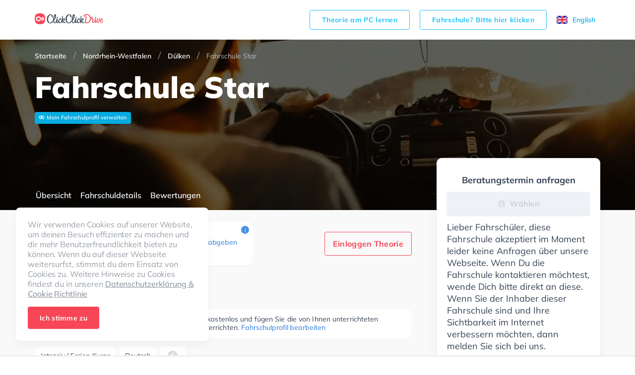

--- FILE ---
content_type: text/html; charset=utf-8
request_url: https://www.clickclickdrive.de/school/fahrschule-start
body_size: 63533
content:
<!DOCTYPE html><html lang="de-DE" prefix="og: http://ogp.me/ns#"><head><meta charSet="utf-8"/><meta name="viewport" content="initial-scale=1.0, width=device-width"/><style>@font-face {
  font-family: 'Muli';
  font-display: swap;
  src: url('/assets/fonts/Mulish-variable.woff2') format('woff2 supports variations'),
    url('/assets/fonts/Mulish-variable.woff2') format('woff2-variations');
  font-weight: 400 900;
}
</style><title>Fahrschule Star - Dülken - ClickClickDrive</title><meta name="description" content="Wenn du also unter einer Angststörung leidest oder generell Angst vor dem fahren hast, dann wirst du dich bei dieser Fahrschule sicher fühlen. Worauf also noch... Letzte Bewertung: &quot;Eine super Fahrschule! Alex war immer geduldig mit mir, auch nachdem ich die erste Theorie Prüfung nicht bestanden habe. Er hat mir nie das Gefühl gegeben, ich müsse mich schlecht fühlen und hat mich immer gestärkt. Er hat an mich geglaubt und mir gezeigt, dass Fehler einfach menschlich sind. Die Fahrstunden mit ihm waren immer lustig und entspannt. Wir haben uns eigentlich immer unterhalten über alles mögliche und das hat die Atmosphäre total locker gemacht. Mit Hogler bin ich nur 2 mal gefahren, aber auch er ist ein super lieber und kompetenter Fahrlehrer! Kim war auch immer super lieb und sympathisch und hat mich am Anfang super beraten! Ich war am Ende natürlich froh, die Theorie beim 2. mal bestanden zu haben und die praktische beim 1. mal, aber ich werde alle dort sehr vermissen. Deshalb gestatte ich denen auch gerne mal ab und zu einen Besuch 😉 Ich bin allen Mitarbeitern super dankbar für alles und kann diese Fahrschule nur bestens empfehlen!&quot;"/><meta name="robots" content="index,follow"/><link rel="canonical" href="https://www.clickclickdrive.de/school/fahrschule-start"/><script async="" src="https://cdn.fuseplatform.net/publift/tags/2/4104/fuse.js"></script><meta name="next-head-count" content="8"/><meta charSet="utf-8"/><link rel="icon" href="/assets/images/favicon-small.png" sizes="32x32"/><link rel="icon" href="/assets/images/favicon.png" sizes="256x256"/><link rel="apple-touch-icon-precomposed" href="/assets/images/favicon.png"/><meta name="msapplication-TileImage" content="/assets/images/favicon.png"/><link rel="preconnect" href="https://www.googletagmanager.com" crossorigin="anonymous"/><style data-styled="jpZzAD ifooaE bdEzQT cnWphM Ztenj imakHC ghzlTG gocREj jTGRVS kuxbsl eqDsix dXCOaV JVXrg boqBPg fLvEOH iZUFKh hzHIgG eXjevv bDjwMP grNVgr iFYoAx waksV jbtofY dfKZwC eTBsLQ iOreYE iDYOce fdLpjz knutXG dVyoRP hKoPbU lhGPW esSEwi hcszxX ioAPUb fAOYpe cfzfwe iVyFrW dXfCGy fVaANL gjIzmU jHbROe dbFucR jaIApj ETYdo HuwfX hlMmSB elhaJr hroGmW iXJmJp gXhHfo gjDfgN gubpZe hRnPoZ cnziAs cltVhI bIcOTY emDXmM jxXghw jvpsGR jBwuYw lavsqI hgrRkc iiscuo hZNJAo iqyEkk ehZMfS gmNzgP bjGQZi clLYMT dMpfhM bSRiMH jZMTSG cCQWVc dJIIHs jpXShZ gchkIC eswlrl AjeIC kKIUGm hEcwYi bTzbC jBbpUI ccLxDI FiXKw cKUyDx cTVSCD kJLUIw cuIexj jlKhbw cBQWRa kVgdNs ihPqTt ixddIO CkrAb jhfukv fpqWfh iEqWJL dPMuSh hQzJWh llULum hLEYQn eCPJxI dqhfyW kqFkmt kwXyIN bQOXnc RVXMy eBnytF gVbrTu hrlldX cClhQO gDWaGH gzSLss jUgFlv GDqlW jvVjpm dBwXbl curaQO hepNUQ gXZXqq kzMWtz fIUKkc kQhNzJ hmVxgm dyvCfn jCTRtL fuxvET iSfhrG brpwhN deCBUD eKEFKr wasdZ jVSVjX beEXgh cbNzGO gyEOob bRyMUV dtaSXl UakLJ bpYanR cNMmcl cDPTeo cYdNXI hjSDbS gKIUUc cOUXzL kKVNub kVQVdg dHDKfx gxyJlq cjZFjh djdfih dDNisR gIEodw gBEsix bMeGIE cvaudI bDgHIW bAhhVP cElzIB eTvuEF cHRWPu fXuiKj bGYtvx eGyZCp fmFVRH WVcBo" data-styled-version="4.4.1">
/* sc-component-id: LocaleSwitcher__Container-sc-8gvvgr-0 */
.ghzlTG{height:18px;display:-webkit-box;display:-webkit-flex;display:-ms-flexbox;display:flex;}
/* sc-component-id: LocaleSwitcher__Locale-sc-8gvvgr-1 */
.gocREj{cursor:pointer;font-size:14px;display:-webkit-box;display:-webkit-flex;display:-ms-flexbox;display:flex;-webkit-align-items:center;-webkit-box-align:center;-ms-flex-align:center;align-items:center;}
/* sc-component-id: LocaleSwitcher__Text-sc-8gvvgr-2 */
.jTGRVS{display:none;} @media (min-width:64em){.jTGRVS{display:inline-block;margin-right:10px;}}
/* sc-component-id: ButtonView-sc-1k66gea-0 */
.bGYtvx{padding:14px 24px;border-radius:4px;font-size:16px;font-weight:700;line-height:1.1429;-webkit-letter-spacing:0.3px;-moz-letter-spacing:0.3px;-ms-letter-spacing:0.3px;letter-spacing:0.3px;text-align:center;display:inline-block;color:#fff;background-color:#f74656;border:1px solid #f74656;white-space:nowrap;outline:none;cursor:pointer;} .bGYtvx:hover{color:#fff;background-color:#f74656;border-color:#f74656;}
/* sc-component-id: Grid__Container-sc-vuwnsl-1 */
.ifooaE{max-width:1170px;width:100%;margin:0 auto;padding:0 25px;} .ifooaE:before,.ifooaE:after{content:' ';display:table;} .ifooaE:after{clear:both;} @media (min-width:64em){.ifooaE{padding:0 15px;}}
/* sc-component-id: HeaderView__Wrapper-sc-jwhanz-0 */
.jpZzAD{z-index:5;width:100%;background-color:#fff;} @media (min-width:64em){.jpZzAD{padding-top:8px;padding-bottom:8px;}}
/* sc-component-id: HeaderView__Topbar-sc-jwhanz-1 */
.bdEzQT{position:relative;display:-webkit-box;display:-webkit-flex;display:-ms-flexbox;display:flex;-webkit-align-items:center;-webkit-box-align:center;-ms-flex-align:center;align-items:center;-webkit-box-pack:justify;-webkit-justify-content:space-between;-ms-flex-pack:justify;justify-content:space-between;min-height:64px;}
/* sc-component-id: HeaderView__Logo-sc-jwhanz-2 */
.cnWphM{width:138px;height:32px;}
/* sc-component-id: HeaderView__LinksWrapper-sc-jwhanz-3 */
.Ztenj{display:-webkit-box;display:-webkit-flex;display:-ms-flexbox;display:flex;-webkit-align-items:center;-webkit-box-align:center;-ms-flex-align:center;align-items:center;-webkit-box-pack:justify;-webkit-justify-content:space-between;-ms-flex-pack:justify;justify-content:space-between;}
/* sc-component-id: HeaderView__SchoolOwnerLink-sc-jwhanz-4 */
.imakHC{padding:11px 24px;border-radius:4px;font-size:14px;font-weight:700;line-height:1.1429;-webkit-letter-spacing:0.3px;-moz-letter-spacing:0.3px;-ms-letter-spacing:0.3px;letter-spacing:0.3px;text-align:center;display:inline-block;color:#23c4f8;background-color:transparent;border:1px solid #23c4f8;white-space:nowrap;outline:none;cursor:pointer;display:none;margin-right:20px;} .imakHC:hover{color:#23c4f8;background-color:transparent;border-color:#23c4f8;} @media (min-width:64em){.imakHC{display:inline-block;}}
/* sc-component-id: Countries__Wrapper-sc-rx5qbx-0 */
.dXCOaV{grid-area:countries;display:-webkit-box;display:-webkit-flex;display:-ms-flexbox;display:flex;-webkit-flex-direction:column;-ms-flex-direction:column;flex-direction:column;}
/* sc-component-id: Countries__Country-sc-rx5qbx-1 */
.JVXrg{display:-webkit-box;display:-webkit-flex;display:-ms-flexbox;display:flex;-webkit-align-items:center;-webkit-box-align:center;-ms-flex-align:center;align-items:center;font-size:18px;font-weight:normal;font-style:normal;font-stretch:normal;-webkit-letter-spacing:-0.2px;-moz-letter-spacing:-0.2px;-ms-letter-spacing:-0.2px;letter-spacing:-0.2px;color:#68727f;} .JVXrg + .Countries__Country-sc-rx5qbx-1{margin-top:16px;}
/* sc-component-id: Countries__Icon-sc-rx5qbx-2 */
.boqBPg{display:-webkit-box;display:-webkit-flex;display:-ms-flexbox;display:flex;margin-right:16px;}
/* sc-component-id: Socials__Wrapper-sc-lyyt6f-0 */
.fLvEOH{display:-webkit-box;display:-webkit-flex;display:-ms-flexbox;display:flex;-webkit-align-items:center;-webkit-box-align:center;-ms-flex-align:center;align-items:center;grid-area:social;}
/* sc-component-id: Socials__Link-sc-lyyt6f-1 */
.iZUFKh + .Socials__Link-sc-lyyt6f-1{margin-left:12px;}
/* sc-component-id: Copyright__Wrapper-sc-nq9buo-0 */
.hzHIgG{grid-area:copyright;display:-webkit-box;display:-webkit-flex;display:-ms-flexbox;display:flex;-webkit-flex-direction:column;-ms-flex-direction:column;flex-direction:column;}
/* sc-component-id: Copyright__CopyrightText-sc-nq9buo-1 */
.eXjevv{font-size:14px;line-height:1.29;-webkit-letter-spacing:-0.2px;-moz-letter-spacing:-0.2px;-ms-letter-spacing:-0.2px;letter-spacing:-0.2px;color:#68727f;margin:0 0 4px;}
/* sc-component-id: Copyright__ExplanationText-sc-nq9buo-2 */
.bDjwMP{font-size:10px;line-height:10px;-webkit-letter-spacing:-0.2px;-moz-letter-spacing:-0.2px;-ms-letter-spacing:-0.2px;letter-spacing:-0.2px;color:#9aa1a9;} .bDjwMP:before{content:'*';}
/* sc-component-id: FirstSection__Wrapper-sc-iznanm-0 */
.iFYoAx{display:-webkit-box;display:-webkit-flex;display:-ms-flexbox;display:flex;-webkit-flex-direction:column;-ms-flex-direction:column;flex-direction:column;grid-area:first;}
/* sc-component-id: FirstSection__FooterLink-sc-iznanm-1 */
.jbtofY{font-size:18px;font-weight:normal;font-style:normal;font-stretch:normal;line-height:1;-webkit-letter-spacing:-0.2px;-moz-letter-spacing:-0.2px;-ms-letter-spacing:-0.2px;letter-spacing:-0.2px;color:#68727f;cursor:pointer;padding:6px 0;}
/* sc-component-id: FirstSection__TopLinks-sc-iznanm-2 */
.waksV{display:-webkit-box;display:-webkit-flex;display:-ms-flexbox;display:flex;-webkit-flex-direction:column;-ms-flex-direction:column;flex-direction:column;margin-bottom:70px;}
/* sc-component-id: SecondSection__Wrapper-sc-17n4itj-0 */
.dfKZwC{grid-area:second;display:-webkit-box;display:-webkit-flex;display:-ms-flexbox;display:flex;-webkit-flex-direction:column;-ms-flex-direction:column;flex-direction:column;}
/* sc-component-id: SecondSection__FooterLink-sc-17n4itj-1 */
.eTBsLQ{font-size:18px;font-weight:normal;font-style:normal;font-stretch:normal;line-height:1;-webkit-letter-spacing:-0.2px;-moz-letter-spacing:-0.2px;-ms-letter-spacing:-0.2px;letter-spacing:-0.2px;color:#68727f;cursor:pointer;padding:6px 0;font-size:14px;}
/* sc-component-id: ThirdSection__Wrapper-sc-1ckzzyc-0 */
.iDYOce{grid-area:third;display:-webkit-box;display:-webkit-flex;display:-ms-flexbox;display:flex;-webkit-flex-direction:column;-ms-flex-direction:column;flex-direction:column;padding-bottom:32px;} @media (min-width:64em){.iDYOce{padding:0;}}
/* sc-component-id: ThirdSection__ResourceLink-sc-1ckzzyc-1 */
.knutXG{padding:6px 0;font-size:18px;line-height:1;-webkit-letter-spacing:-0.2px;-moz-letter-spacing:-0.2px;-ms-letter-spacing:-0.2px;letter-spacing:-0.2px;color:#68727f;cursor:pointer;}
/* sc-component-id: ThirdSection__ExternalLink-sc-1ckzzyc-2 */
.fdLpjz{padding:6px 0;font-size:18px;line-height:1;-webkit-letter-spacing:-0.2px;-moz-letter-spacing:-0.2px;-ms-letter-spacing:-0.2px;letter-spacing:-0.2px;color:#68727f;cursor:pointer;}
/* sc-component-id: DownloadApp__Wrapper-sc-yzzibv-0 */
.dVyoRP{display:-webkit-box;display:-webkit-flex;display:-ms-flexbox;display:flex;}
/* sc-component-id: DownloadApp__Link-sc-yzzibv-1 */
.hKoPbU + .DownloadApp__Link-sc-yzzibv-1{margin-left:16px;}
/* sc-component-id: Footer__Wrapper-sc-18j0nhi-0 */
.kuxbsl{background-color:#fff;padding:24px 0;} @media (min-width:64em){.kuxbsl{padding:64px 0 68px;}}
/* sc-component-id: Footer__Grid-sc-18j0nhi-1 */
.eqDsix{display:grid;grid-template-columns:1fr;grid-template-areas:'countries' 'social' 'dsgvo' 'secondColumnWrapper' 'thirdColumnWrapper' 'copyright';grid-gap:24px 0;} @media (min-width:64em){.eqDsix{grid-template-columns:1fr 16% auto 7% auto;grid-template-rows:auto 1fr repeat(3,auto);grid-template-areas:"countries . secondColumnWrapper . thirdColumnWrapper" ". . secondColumnWrapper . thirdColumnWrapper" "social . secondColumnWrapper . thirdColumnWrapper" "dsgvo . secondColumnWrapper . thirdColumnWrapper" "copyright . secondColumnWrapper . thirdColumnWrapper";grid-gap:32px 0;}}
/* sc-component-id: Footer__SecondColumnWrapper-sc-18j0nhi-2 */
.grNVgr{display:-webkit-box;display:-webkit-flex;display:-ms-flexbox;display:flex;-webkit-flex-direction:column;-ms-flex-direction:column;flex-direction:column;grid-area:secondColumnWrapper;}
/* sc-component-id: Footer__ThirdColumnWrapper-sc-18j0nhi-3 */
.iOreYE{display:-webkit-box;display:-webkit-flex;display:-ms-flexbox;display:flex;-webkit-flex-direction:column;-ms-flex-direction:column;flex-direction:column;-webkit-box-pack:justify;-webkit-justify-content:space-between;-ms-flex-pack:justify;justify-content:space-between;grid-area:thirdColumnWrapper;}
/* sc-component-id: Footer__Dsgvo-sc-18j0nhi-4 */
.lhGPW{grid-area:dsgvo;}
/* sc-component-id: RatingView__Wrapper-sc-gt7if7-0 */
.iqyEkk{display:-webkit-box;display:-webkit-flex;display:-ms-flexbox;display:flex;-webkit-align-items:center;-webkit-box-align:center;-ms-flex-align:center;align-items:center;} .iqyEkk > span > * + *{margin-left:4px;}
/* sc-component-id: RatingView__Icon-sc-gt7if7-1 */
.ehZMfS{width:17px;height:16px;}
/* sc-component-id: HintView__HintIcon-sc-1s4d5y7-0 */
.jZMTSG{display:-webkit-box;display:-webkit-flex;display:-ms-flexbox;display:flex;-webkit-box-pack:center;-webkit-justify-content:center;-ms-flex-pack:center;justify-content:center;-webkit-align-items:center;-webkit-box-align:center;-ms-flex-align:center;align-items:center;width:16px;height:16px;border-radius:50%;background-color:#4a90e2;color:#fff;font-size:12px;cursor:default;-webkit-user-select:none;-moz-user-select:none;-ms-user-select:none;user-select:none;}
/* sc-component-id: HintView__Hint-sc-1s4d5y7-2 */
.bSRiMH .react-tooltip-lite{width:280px;background:#fff;border-radius:10px;box-shadow:0 1px 3px 1px rgba(0,0,0,0.05);font-size:12px;color:#68727f;} .bSRiMH .react-tooltip-lite-arrow{border-color:#fff;}
/* sc-component-id: ui__ContentContainer-sc-1odlqrv-0 */
.iXJmJp{width:100%;max-width:760px;} @media (min-width:64em){.iXJmJp{width:760px;}}
/* sc-component-id: ui__Link-sc-1odlqrv-2 */
.kJLUIw{font-size:14px;line-height:1;-webkit-letter-spacing:-0.1px;-moz-letter-spacing:-0.1px;-ms-letter-spacing:-0.1px;letter-spacing:-0.1px;color:#4a90e2;}
/* sc-component-id: ui__Section-sc-1odlqrv-3 */
.ccLxDI{display:-webkit-box;display:-webkit-flex;display:-ms-flexbox;display:flex;-webkit-flex-direction:column;-ms-flex-direction:column;flex-direction:column;padding-top:24px;} @media (min-width:64em){.ccLxDI{padding-top:48px;}}
/* sc-component-id: ui__SectionTitle-sc-1odlqrv-5 */
.FiXKw{font-size:24px;font-weight:800;line-height:1;-webkit-letter-spacing:0.2px;-moz-letter-spacing:0.2px;-ms-letter-spacing:0.2px;letter-spacing:0.2px;color:#354354;margin:0 0 12px;} @media (min-width:64em){.FiXKw{margin:0 0 16px;}}
/* sc-component-id: DesktopLayout__Wrapper-sc-e98ylf-0 */
.eGyZCp{margin-top:-105px;z-index:3;display:block;-webkit-flex:1 1 305px;-ms-flex:1 1 305px;flex:1 1 305px;max-width:330px;margin-left:5px;}
/* sc-component-id: DesktopLayout__Sticky-sc-e98ylf-1 */
.fmFVRH{position:-webkit-sticky;position:sticky;top:35px;display:-webkit-box;display:-webkit-flex;display:-ms-flexbox;display:flex;-webkit-flex-direction:column;-ms-flex-direction:column;flex-direction:column;gap:12px;}
/* sc-component-id: DesktopLayout__Card-sc-e98ylf-2 */
.WVcBo{padding:20px 20px;border:solid 1px #f4f7f9;box-shadow:0 10px 25px 0 rgba(0,0,0,0.05);border-radius:10px;background-color:#fff;}
/* sc-component-id: RequestBookingButtonView__ConsultationIcon-sc-1xjhp7x-0 */
.kKIUGm{display:-webkit-inline-box;display:-webkit-inline-flex;display:-ms-inline-flexbox;display:inline-flex;fill:#ccd0d4;}
/* sc-component-id: RequestBookingButtonView__RequestConsultationLabel-sc-1xjhp7x-1 */
.hEcwYi{display:inline-block;margin-left:8px;}
/* sc-component-id: RequestBookingButtonView__RequestButton-sc-1xjhp7x-2 */
.AjeIC{display:-webkit-box;display:-webkit-flex;display:-ms-flexbox;display:flex;-webkit-box-pack:center;-webkit-justify-content:center;-ms-flex-pack:center;justify-content:center;-webkit-align-items:center;-webkit-box-align:center;-ms-flex-align:center;align-items:center;width:100%;height:48px;border-radius:4px;box-shadow:0 1px 2px 0 rgba(0,0,0,0.12);background-color:#f74656;font-size:16px;font-weight:bold;line-height:1.5;color:#ffffff;margin:12px 0;} .AjeIC:disabled{color:#ccd0d4;background-color:#eef1f6;cursor:auto;}
/* sc-component-id: DisabledBookingMessage__Message-sc-1t4tu0n-0 */
.bTzbC{font-size:18px;line-height:24px;color:#354354;}
/* sc-component-id: DisabledBookingMessage__Title-sc-1t4tu0n-2 */
.eswlrl{font-size:18px;display:block;font-weight:bold;text-align:center;color:#354354;margin-top:12px;}
/* sc-component-id: Navigation__NavLink-sc-1g5w06v-0 */
.cnziAs{font-size:16px;font-weight:600;color:#ffffff;display:inline-block;text-align:center;height:100%;padding:5px 2px 0;cursor:pointer;} .cnziAs:hover{color:#f74656;} .cnziAs:first-child{margin-left:25px;} .cnziAs:last-child{margin-right:25px;} @media (min-width:64em){.cnziAs:first-child,.cnziAs:last-child{margin:0;}} .cnziAs + .Navigation__NavLink-sc-1g5w06v-0{margin-left:14px;}
/* sc-component-id: Navigation__Content-sc-1g5w06v-1 */
.hRnPoZ{display:-webkit-box;display:-webkit-flex;display:-ms-flexbox;display:flex;-webkit-box-pack:justify;-webkit-justify-content:space-between;-ms-flex-pack:justify;justify-content:space-between;height:100%;overflow-x:auto;white-space:nowrap;margin-right:calc(-50vw + 50%);margin-left:calc(-50vw + 50%);border-bottom:none;} @media (min-width:64em){.hRnPoZ{white-space:normal;overflow-x:visible;margin:0;padding-top:15px;}}
/* sc-component-id: Navigation__StickyLayout-sc-1g5w06v-2 */
.gjDfgN{margin-top:-34px;display:-webkit-box;display:-webkit-flex;display:-ms-flexbox;display:flex;-webkit-align-items:center;-webkit-box-align:center;-ms-flex-align:center;align-items:center;border-bottom:none;} .gjDfgN .sticky-inner-wrapper{width:100%;height:34px;} @media (min-width:64em){.gjDfgN .sticky-inner-wrapper{height:60px;}} .gjDfgN.active{border-bottom:none;} .gjDfgN.active .sticky-inner-wrapper{background:#fff;width:100vw !important;left:0;z-index:2;box-shadow:0 10px 25px 0 rgba(0,0,0,0.05);} .gjDfgN.active .Navigation__Content-sc-1g5w06v-1{border-bottom:none;} .gjDfgN.active .Navigation__NavLink-sc-1g5w06v-0{color:#354354;} .gjDfgN.active .Navigation__NavLink-sc-1g5w06v-0.react-tabs__tab--selected{border-bottom:2px solid #f74656;color:#f74656;} @media (min-width:64em){.gjDfgN{margin-top:-60px;}}
/* sc-component-id: Navigation__Container-sc-1g5w06v-3 */
.gubpZe{max-width:1170px;width:100%;margin:0 auto;padding:0;height:100%;} .gubpZe:before,.gubpZe:after{content:' ';display:table;} .gubpZe:after{clear:both;} @media (min-width:64em){.gubpZe{padding:0;}}
/* sc-component-id: RatingProviderView__ProviderLayout-sc-1j95gng-0 */
.bMeGIE{display:-webkit-box;display:-webkit-flex;display:-ms-flexbox;display:flex;-webkit-flex-direction:column;-ms-flex-direction:column;flex-direction:column;-webkit-align-items:center;-webkit-box-align:center;-ms-flex-align:center;align-items:center;margin-bottom:0;margin-left:14px;} .bMeGIE:first-of-type{margin-left:0;}
/* sc-component-id: RatingProviderView__ProviderRatingValue-sc-1j95gng-1 */
.cvaudI{display:inline-block;margin-bottom:9px;font-size:18px;font-weight:800;color:#354354;line-height:1.22;}
/* sc-component-id: RatingProviderView__ProviderIcon-sc-1j95gng-2 */
.bDgHIW{display:-webkit-box;display:-webkit-flex;display:-ms-flexbox;display:flex;}
/* sc-component-id: RatingSummaryView__Layout-sc-2hfv2-0 */
.jxXghw{border-radius:12px;box-shadow:0 1px 1px 0 rgba(0,0,0,0.05);background-color:#ffffff;display:-webkit-box;display:-webkit-flex;display:-ms-flexbox;display:flex;padding:24px 34px 22px 24px;max-width:440px;position:relative;padding-left:30px;} @media (min-width:64em){.jxXghw{padding:18px 32px 22px;margin-bottom:0;}}
/* sc-component-id: RatingSummaryView__TotalRating-sc-2hfv2-1 */
.jvpsGR{display:-webkit-box;display:-webkit-flex;display:-ms-flexbox;display:flex;-webkit-flex-direction:column;-ms-flex-direction:column;flex-direction:column;-webkit-align-items:center;-webkit-box-align:center;-ms-flex-align:center;align-items:center;}
/* sc-component-id: RatingSummaryView__RatingValue-sc-2hfv2-2 */
.jBwuYw{display:inline-block;margin-bottom:2px;line-height:1;font-size:32px;font-weight:800;color:#354354;}
/* sc-component-id: RatingSummaryView__MaxRatingValue-sc-2hfv2-3 */
.lavsqI{font-size:12px;font-weight:600;line-height:1.2;color:#9aa1a9;}
/* sc-component-id: RatingSummaryView__Content-sc-2hfv2-4 */
.hgrRkc{display:-webkit-box;display:-webkit-flex;display:-ms-flexbox;display:flex;-webkit-flex-flow:row wrap;-ms-flex-flow:row wrap;flex-flow:row wrap;-webkit-box-pack:end;-webkit-justify-content:flex-end;-ms-flex-pack:end;justify-content:flex-end;-webkit-flex:1;-ms-flex:1;flex:1;margin-left:24px;padding-top:5px;}
/* sc-component-id: RatingSummaryView__RatingRow-sc-2hfv2-6 */
.iiscuo{display:-webkit-box;display:-webkit-flex;display:-ms-flexbox;display:flex;-webkit-align-items:center;-webkit-box-align:center;-ms-flex-align:center;align-items:center;margin-bottom:8px;}
/* sc-component-id: RatingSummaryView__ReviewsCount-sc-2hfv2-7 */
.gmNzgP{font-size:14px;line-height:1.25;color:#68727f;}
/* sc-component-id: RatingSummaryView__WriteReviewLink-sc-2hfv2-8 */
.bjGQZi{font-size:14px;line-height:1;-webkit-letter-spacing:-0.1px;-moz-letter-spacing:-0.1px;-ms-letter-spacing:-0.1px;letter-spacing:-0.1px;color:#4a90e2;display:-webkit-inline-box;display:-webkit-inline-flex;display:-ms-inline-flexbox;display:inline-flex;-webkit-align-items:center;-webkit-box-align:center;-ms-flex-align:center;align-items:center;margin-bottom:8px;margin-left:5.45%;}
/* sc-component-id: RatingSummaryView__Rating-sc-2hfv2-9 */
.hZNJAo{margin-right:8px;}
/* sc-component-id: RatingSummaryView__SummaryHint-sc-2hfv2-10 */
.clLYMT{position:absolute;top:8px;right:8px;}
/* sc-component-id: ExpandedRatingSummaryView__Layout-sc-1yh1o2p-0 */
.kKVNub{border-radius:12px;box-shadow:0 1px 1px 0 rgba(0,0,0,0.05);background-color:#ffffff;display:-webkit-box;display:-webkit-flex;display:-ms-flexbox;display:flex;padding:24px 34px 22px 24px;max-width:440px;position:relative;padding-left:30px;-webkit-align-items:center;-webkit-box-align:center;-ms-flex-align:center;align-items:center;} @media (min-width:64em){.kKVNub{padding:18px 32px 22px;margin-bottom:0;}}
/* sc-component-id: ExpandedRatingSummaryView__TotalRating-sc-1yh1o2p-1 */
.kVQVdg{display:-webkit-box;display:-webkit-flex;display:-ms-flexbox;display:flex;-webkit-flex-direction:column;-ms-flex-direction:column;flex-direction:column;-webkit-align-items:center;-webkit-box-align:center;-ms-flex-align:center;align-items:center;}
/* sc-component-id: ExpandedRatingSummaryView__RatingValue-sc-1yh1o2p-2 */
.dHDKfx{display:inline-block;margin-bottom:2px;line-height:1;font-size:32px;font-weight:800;color:#354354;}
/* sc-component-id: ExpandedRatingSummaryView__MaxRatingValue-sc-1yh1o2p-3 */
.gxyJlq{font-size:12px;font-weight:600;line-height:1.2;color:#9aa1a9;}
/* sc-component-id: ExpandedRatingSummaryView__RatingStarsBlock-sc-1yh1o2p-4 */
.cjZFjh{position:relative;display:-webkit-box;display:-webkit-flex;display:-ms-flexbox;display:flex;-webkit-flex-flow:row wrap;-ms-flex-flow:row wrap;flex-flow:row wrap;-webkit-box-pack:end;-webkit-justify-content:flex-end;-ms-flex-pack:end;justify-content:flex-end;-webkit-flex:1 0 180px;-ms-flex:1 0 180px;flex:1 0 180px;margin-left:24px;padding-top:5px;} .cjZFjh:after{display:none;position:absolute;right:0;top:0;width:1px;height:48px;background-color:#eeeeee;content:'';} @media (min-width:48em){.cjZFjh{padding-right:24px;}.cjZFjh:after{display:block;}}
/* sc-component-id: ExpandedRatingSummaryView__ReviewsCount-sc-1yh1o2p-6 */
.dDNisR{display:inline-block;margin-left:8px;font-size:14px;line-height:1.25;color:#68727f;}
/* sc-component-id: ExpandedRatingSummaryView__Rating-sc-1yh1o2p-7 */
.djdfih{margin-bottom:4px;}
/* sc-component-id: ExpandedRatingSummaryView__SummaryHint-sc-1yh1o2p-8 */
.eTvuEF{position:absolute;top:8px;right:8px;}
/* sc-component-id: ExpandedRatingSummaryView__ProvidersRow-sc-1yh1o2p-10 */
.gBEsix{display:-webkit-box;display:-webkit-flex;display:-ms-flexbox;display:flex;-webkit-align-items:center;-webkit-box-align:center;-ms-flex-align:center;align-items:center;-webkit-align-items:flex-start;-webkit-box-align:flex-start;-ms-flex-align:flex-start;align-items:flex-start;margin-bottom:10px;} @media (min-width:48em){.gBEsix{margin-bottom:0;}}
/* sc-component-id: ExpandedRatingSummaryView__RatingProvidersHintView-sc-1yh1o2p-11 */
.cElzIB{display:block;} @media (min-width:48em){.cElzIB{display:none;}}
/* sc-component-id: ExpandedRatingSummaryView__RatingProvidersExpandedView-sc-1yh1o2p-12 */
.gIEodw{display:none;margin-left:24px;-webkit-align-items:center;-webkit-box-align:center;-ms-flex-align:center;align-items:center;} @media (min-width:48em){.gIEodw{display:-webkit-box;display:-webkit-flex;display:-ms-flexbox;display:flex;}}
/* sc-component-id: ExpandedRatingSummaryView__RatingDisclaimer-sc-1yh1o2p-13 */
.bAhhVP{margin-bottom:0;margin-left:32px;font-size:12px;line-height:1.17;color:#9aa1a9;}
/* sc-component-id: BadgeListView__BadgeListLayout-sc-1gi8upj-0 */
.cuIexj{display:-webkit-box;display:-webkit-flex;display:-ms-flexbox;display:flex;-webkit-flex-wrap:wrap;-ms-flex-wrap:wrap;flex-wrap:wrap;margin-bottom:-8px;}
/* sc-component-id: BadgeListView__Badge-sc-1gi8upj-1 */
.jlKhbw{min-height:36px;padding:8px 10px 8px 12px;border-radius:8px;box-shadow:0 1px 0 0 rgba(0,0,0,0.05);background-color:#ffffff;font-size:14px;line-height:1.43;-webkit-letter-spacing:-0.2px;-moz-letter-spacing:-0.2px;-ms-letter-spacing:-0.2px;letter-spacing:-0.2px;color:#354354;margin-bottom:8px;} .jlKhbw:not(:last-child){margin-right:8px;}
/* sc-component-id: BadgeListView__IconBadge-sc-1gi8upj-2 */
.cBQWRa{min-height:36px;padding:8px 10px 8px 12px;border-radius:8px;box-shadow:0 1px 0 0 rgba(0,0,0,0.05);background-color:#ffffff;font-size:14px;line-height:1.43;-webkit-letter-spacing:-0.2px;-moz-letter-spacing:-0.2px;-ms-letter-spacing:-0.2px;letter-spacing:-0.2px;color:#354354;margin-bottom:8px;display:-webkit-box;display:-webkit-flex;display:-ms-flexbox;display:flex;-webkit-box-pack:center;-webkit-justify-content:center;-ms-flex-pack:center;justify-content:center;-webkit-align-items:center;-webkit-box-align:center;-ms-flex-align:center;align-items:center;width:52px;min-height:auto;padding-left:0;padding-right:0;height:36px;} .cBQWRa:not(:last-child){margin-right:8px;}
/* sc-component-id: BadgeListView__Icon-sc-1gi8upj-3 */
.kVgdNs{display:-webkit-box;display:-webkit-flex;display:-ms-flexbox;display:flex;-webkit-align-items:center;-webkit-box-align:center;-ms-flex-align:center;align-items:center;}
/* sc-component-id: ExpandedBadgesView__Description-sc-7ztx9c-0 */
.jVSVjX{font-size:16px;-webkit-letter-spacing:0.2px;-moz-letter-spacing:0.2px;-ms-letter-spacing:0.2px;letter-spacing:0.2px;margin-top:8px;color:#354354;}
/* sc-component-id: ExpandedBadgesView__BadgeGroup-sc-7ztx9c-1 */
.wasdZ{display:-webkit-box;display:-webkit-flex;display:-ms-flexbox;display:flex;-webkit-flex-direction:column;-ms-flex-direction:column;flex-direction:column;} .wasdZ + .ExpandedBadgesView__BadgeGroup-sc-7ztx9c-1{margin-top:24px;}
/* sc-component-id: AreYouOwner__NoteWrapper-sc-1lx6h2r-0 */
.cKUyDx{border-radius:12px;box-shadow:0 1px 1px 0 rgba(0,0,0,0.05);background-color:#ffffff;margin-bottom:16px;}
/* sc-component-id: AreYouOwner__Note-sc-1lx6h2r-1 */
.cTVSCD{padding:12px 24px 14px 24px;font-size:14px;line-height:17px;-webkit-letter-spacing:0.1px;-moz-letter-spacing:0.1px;-ms-letter-spacing:0.1px;letter-spacing:0.1px;color:#354354;}
/* sc-component-id: Telephone__Layout-sc-72s7lr-0 */
.fpqWfh{position:relative;display:-webkit-box;display:-webkit-flex;display:-ms-flexbox;display:flex;height:34px;border-radius:5px;box-shadow:0 1px 1px 0 rgba(0,0,0,0.05);background-color:#ffffff;}
/* sc-component-id: Telephone__ShowPhone-sc-72s7lr-1 */
.iEqWJL{position:relative;top:0;bottom:0;right:0;left:0;z-index:1;display:-webkit-box;display:-webkit-flex;display:-ms-flexbox;display:flex;-webkit-align-items:center;-webkit-box-align:center;-ms-flex-align:center;align-items:center;padding:0 10px 0 60px;width:-webkit-max-content;width:-moz-max-content;width:max-content;border:none;background-color:#fff;background-clip:content-box;} .iEqWJL::before{position:absolute;top:0;bottom:0;left:43px;display:block;width:17px;background-image:linear-gradient(to right,transparent,#fff);content:'';}
/* sc-component-id: Telephone__PhoneLink-sc-72s7lr-2 */
.llULum{position:absolute;top:50%;-webkit-transform:translateY(-50%);-ms-transform:translateY(-50%);transform:translateY(-50%);display:-webkit-box;display:-webkit-flex;display:-ms-flexbox;display:flex;-webkit-align-items:center;-webkit-box-align:center;-ms-flex-align:center;align-items:center;padding:0 10px;border:none;}
/* sc-component-id: Telephone__PhoneText-sc-72s7lr-3 */
.hLEYQn{display:inline-block;margin-left:12px;font-size:14px;line-height:1.21;-webkit-letter-spacing:0.1px;-moz-letter-spacing:0.1px;-ms-letter-spacing:0.1px;letter-spacing:0.1px;color:#354354;}
/* sc-component-id: Telephone__ShowText-sc-72s7lr-4 */
.dPMuSh{font-size:14px;font-weight:600;line-height:1.21;-webkit-letter-spacing:0.1px;-moz-letter-spacing:0.1px;-ms-letter-spacing:0.1px;letter-spacing:0.1px;color:#4a90e2;}.hQzJWh{font-size:10px;font-weight:600;line-height:1.21;-webkit-letter-spacing:0.1px;-moz-letter-spacing:0.1px;-ms-letter-spacing:0.1px;letter-spacing:0.1px;color:#4a90e2;}
/* sc-component-id: PhoneView__ButtonGroup-sc-b0rebj-0 */
.CkrAb{display:-webkit-box;display:-webkit-flex;display:-ms-flexbox;display:flex;-webkit-flex-direction:column;-ms-flex-direction:column;flex-direction:column;} @media (min-width:40em){.CkrAb{-webkit-flex-direction:row;-ms-flex-direction:row;flex-direction:row;}}
/* sc-component-id: PhoneView__PhoneButton-sc-b0rebj-1 */
.jhfukv{margin-bottom:8px;}
/* sc-component-id: Info__SchoolBadges-sc-16jeszu-0 */
.jBbpUI{margin-bottom:16px;}
/* sc-component-id: Info__Layout-sc-16jeszu-1 */
.cltVhI{padding:24px 0 0;display:-webkit-box;display:-webkit-flex;display:-ms-flexbox;display:flex;-webkit-flex-direction:column;-ms-flex-direction:column;flex-direction:column;}
/* sc-component-id: Info__SchoolRatingRow-sc-16jeszu-2 */
.bIcOTY{display:-webkit-box;display:-webkit-flex;display:-ms-flexbox;display:flex;width:100%;-webkit-align-items:center;-webkit-box-align:center;-ms-flex-align:center;align-items:center;margin-bottom:16px;} @media (min-width:64em){.bIcOTY{-webkit-flex-direction:row;-ms-flex-direction:row;flex-direction:row;-webkit-align-items:center;-webkit-box-align:center;-ms-flex-align:center;align-items:center;-webkit-box-pack:justify;-webkit-justify-content:space-between;-ms-flex-pack:justify;justify-content:space-between;margin-bottom:0;}}
/* sc-component-id: Info__SchoolRatingSummary-sc-16jeszu-3 */
.emDXmM{-webkit-flex:1;-ms-flex:1;flex:1;}
/* sc-component-id: Info__MediumViewport-sc-16jeszu-4 */
.cCQWVc{display:none;} @media (min-width:40em){.cCQWVc{display:block;padding-left:20px;margin-left:auto;}}
/* sc-component-id: Info__MobileToMediumViewport-sc-16jeszu-5 */
@media (min-width:40em){.ixddIO{display:none;}}
/* sc-component-id: Info__TheoryLoginLink-sc-16jeszu-8 */
.dJIIHs{padding:14px 24px;border-radius:4px;font-size:16px;font-weight:700;line-height:1.1429;-webkit-letter-spacing:0.3px;-moz-letter-spacing:0.3px;-ms-letter-spacing:0.3px;letter-spacing:0.3px;text-align:center;display:inline-block;color:#f74656;background-color:transparent;border:1px solid #f74656;white-space:nowrap;outline:none;cursor:pointer;width:100%;} .dJIIHs:hover{color:#f74656;background-color:transparent;border-color:#f74656;} @media (min-width:40em){.dJIIHs{width:-webkit-max-content;width:-moz-max-content;width:max-content;margin-left:auto;padding-left:16px;padding-right:16px;}}
/* sc-component-id: Info__DisabledBookingCard-sc-16jeszu-9 */
.jpXShZ{margin:13px 0 33px 1px;padding:20px 15px 20px 16px;border-radius:10px;box-shadow:0 10px 25px 0 rgba(0,0,0,0.05);background-color:#fff;} @media (min-width:64em){.jpXShZ{display:none;}}
/* sc-component-id: Info__SchoolBadgesAd-sc-16jeszu-10 */
.ihPqTt{display:none;} @media (min-width:40em){.ihPqTt{min-height:250px;width:100%;margin-top:16px;display:block;}}
/* sc-component-id: BreadcrumbsView__BreadcrumbsDesktopLayout-sc-1v0sq0-1 */
.iVyFrW{display:-webkit-box;display:-webkit-flex;display:-ms-flexbox;display:flex;-webkit-align-items:center;-webkit-box-align:center;-ms-flex-align:center;align-items:center;padding-bottom:16px;display:none;} @media (min-width:64em){.iVyFrW{display:-webkit-box;display:-webkit-flex;display:-ms-flexbox;display:flex;}}
/* sc-component-id: BreadcrumbsView__BreadcrumbsMobileLayout-sc-1v0sq0-2 */
.dbFucR{display:-webkit-box;display:-webkit-flex;display:-ms-flexbox;display:flex;-webkit-align-items:center;-webkit-box-align:center;-ms-flex-align:center;align-items:center;padding-bottom:16px;display:-webkit-box;display:-webkit-flex;display:-ms-flexbox;display:flex;} @media (min-width:64em){.dbFucR{display:none;}}
/* sc-component-id: BreadcrumbsView__BreadcrumbItem-sc-1v0sq0-3 */
.dXfCGy{display:-webkit-box;display:-webkit-flex;display:-ms-flexbox;display:flex;padding:0;margin-left:16px;font-size:14px;color:#b5bec6;} .dXfCGy:first-of-type{margin-left:0;}
/* sc-component-id: BreadcrumbsView__BreadcrumbLink-sc-1v0sq0-4 */
.fVaANL{display:inline-block;max-width:300px;white-space:nowrap;overflow:hidden;text-overflow:ellipsis;font-size:14px;color:#fff;}
/* sc-component-id: BreadcrumbsView__BreadcrumbText-sc-1v0sq0-5 */
.jHbROe{display:inline-block;max-width:300px;white-space:nowrap;overflow:hidden;text-overflow:ellipsis;font-size:14px;color:#b5bec6;}
/* sc-component-id: BreadcrumbsView__Divider-sc-1v0sq0-6 */
.gjIzmU{display:inline-block;width:1px;height:16px;margin-left:16px;background-color:#a5a9ad;-webkit-transform:rotate(20deg);-ms-transform:rotate(20deg);transform:rotate(20deg);}
/* sc-component-id: BreadcrumbsView__GoBackIcon-sc-1v0sq0-7 */
.jaIApj{width:10px;height:10px;margin-right:6px;} .jaIApj .go-back-path{fill:#fff;} .BreadcrumbsView__BreadcrumbLink-sc-1v0sq0-4:active .jaIApj .go-back-path,.BreadcrumbsView__BreadcrumbLink-sc-1v0sq0-4:hover .jaIApj .go-back-path{fill:#f43b57;}
/* sc-component-id: ClaimSchoolView__RegisterLink-sc-1lhq4sc-0 */
.HuwfX{display:-webkit-box;display:-webkit-flex;display:-ms-flexbox;display:flex;padding:3px 8px;width:-webkit-max-content;width:-moz-max-content;width:max-content;background-color:#07ace1;border-radius:4px;}
/* sc-component-id: ClaimSchoolView__Text-sc-1lhq4sc-1 */
.elhaJr{display:inline-block;margin-left:4px;font-size:11px;line-height:1.5;color:#fff;}
/* sc-component-id: ClaimSchoolView__Icon-sc-1lhq4sc-2 */
.hlMmSB svg{width:12px;height:10px;}
/* sc-component-id: Background__Gradient-sc-mg4ux-0 */
.fAOYpe{background:rgba(0,0,0,0.6);position:absolute;bottom:0;top:0;width:100%;}
/* sc-component-id: Background__BackgroundPicture-sc-mg4ux-1 */
.ioAPUb{position:absolute;width:100%;height:100%;top:0;object-fit:cover;object-position:center;}
/* sc-component-id: Name__Title-sc-88s79m-0 */
.ETYdo{position:relative;font-size:32px;font-weight:800;line-height:37px;-webkit-letter-spacing:0.2px;-moz-letter-spacing:0.2px;-ms-letter-spacing:0.2px;letter-spacing:0.2px;color:#ffffff;margin:0 0 12px 0;} @media (min-width:64em){.ETYdo{font-weight:900;font-size:60px;line-height:76px;-webkit-letter-spacing:0.3px;-moz-letter-spacing:0.3px;-ms-letter-spacing:0.3px;letter-spacing:0.3px;}}
/* sc-component-id: Hero__Wrapper-sc-1vgtzrn-0 */
.hcszxX{position:relative;height:272px;overflow:hidden;padding:16px 0 0;} @media (min-width:40em){.hcszxX{height:344px;padding:24px 0 0;}}
/* sc-component-id: Hero__Content-sc-1vgtzrn-1 */
.cfzfwe{width:100%;max-width:760px;position:relative;} @media (min-width:64em){.cfzfwe{width:760px;}}
/* sc-component-id: GalleryView__CarouselItem-sc-15uxyvp-0 */
.dqhfyW{width:100%;}
/* sc-component-id: GalleryView__SchoolPictureWrapper-sc-15uxyvp-1 */
.kqFkmt{height:0;padding-bottom:56.25%;overflow:hidden;position:relative;background-position:center;background-repeat:no-repeat;background-size:cover;}
/* sc-component-id: GalleryView__SchoolPicture-sc-15uxyvp-2 */
.kwXyIN{width:100%;position:absolute;height:100%;object-fit:cover;}
/* sc-component-id: GalleryView__CarouselWrapper-sc-15uxyvp-3 */
.eCPJxI{overflow:hidden;}
/* sc-component-id: Contacts__Layout-sc-1dx9oem-0 */
.gyEOob{position:absolute;top:16px;left:16px;padding:16px 16px 20px 16px;width:254px;border-radius:4px;box-shadow:0 1px 4px 0 rgba(0,0,0,0.15);background-color:#ffffff;}
/* sc-component-id: Contacts__Text-sc-1dx9oem-1 */
.bpYanR{font-size:14px;line-height:1.36;-webkit-letter-spacing:0.1px;-moz-letter-spacing:0.1px;-ms-letter-spacing:0.1px;letter-spacing:0.1px;color:#354354;}
/* sc-component-id: Contacts__Address-sc-1dx9oem-2 */
.dtaSXl{display:-webkit-box;display:-webkit-flex;display:-ms-flexbox;display:flex;}
/* sc-component-id: Contacts__PointerWrapper-sc-1dx9oem-3 */
.UakLJ{width:24px;height:24px;background:#f74656;box-shadow:0 1px 1px 0 rgba(0,0,0,0.05);border-radius:50%;margin-right:8px;}
/* sc-component-id: Contacts__SchoolLocation-sc-1dx9oem-4 */
.bRyMUV{margin-bottom:16px;}
/* sc-component-id: Contacts__SchoolPhone-sc-1dx9oem-5 */
.cNMmcl{margin-left:22px;box-shadow:none;}
/* sc-component-id: Address__AddressSection-sc-13zpyry-0 */
.beEXgh{display:-webkit-box;display:-webkit-flex;display:-ms-flexbox;display:flex;-webkit-flex-direction:column;-ms-flex-direction:column;flex-direction:column;padding-top:24px;margin-right:calc(-50vw + 50%);margin-left:calc(-50vw + 50%);} @media (min-width:64em){.beEXgh{padding-top:48px;}} @media (min-width:64em){.beEXgh{margin-left:0;margin-right:0;}} @media (min-width:64em){.beEXgh{margin:0;}}
/* sc-component-id: Address__InnerWrapper-sc-13zpyry-1 */
.cbNzGO{position:relative;height:500px;background-color:#e5e3df;}
/* sc-component-id: Reviews__ReviewsSectionTitle-sc-huvs3w-0 */
.hjSDbS{font-size:24px;font-weight:800;line-height:1;-webkit-letter-spacing:0.2px;-moz-letter-spacing:0.2px;-ms-letter-spacing:0.2px;letter-spacing:0.2px;color:#354354;margin:0 0 12px;margin-bottom:16px;font-size:32px;} @media (min-width:64em){.hjSDbS{margin:0 0 16px;}}
/* sc-component-id: Reviews__WriteReviewLink-sc-huvs3w-1 */
.gKIUUc{padding:14px 24px;border-radius:4px;font-size:16px;font-weight:700;line-height:1.1429;-webkit-letter-spacing:0.3px;-moz-letter-spacing:0.3px;-ms-letter-spacing:0.3px;letter-spacing:0.3px;text-align:center;display:inline-block;color:#f74656;background-color:transparent;border:1px solid #f74656;white-space:nowrap;outline:none;cursor:pointer;width:100%;} .gKIUUc:hover{color:#f74656;background-color:transparent;border-color:#f74656;} @media (min-width:30em){.gKIUUc{width:-webkit-max-content;width:-moz-max-content;width:max-content;}} @media (min-width:40em){.gKIUUc{margin-left:auto;padding-left:16px;padding-right:16px;}}
/* sc-component-id: Reviews__Header-sc-huvs3w-2 */
.cYdNXI{display:-webkit-box;display:-webkit-flex;display:-ms-flexbox;display:flex;-webkit-box-pack:justify;-webkit-justify-content:space-between;-ms-flex-pack:justify;justify-content:space-between;margin-bottom:12px;-webkit-flex-direction:column;-ms-flex-direction:column;flex-direction:column;} @media (min-width:30em){.cYdNXI{-webkit-flex-direction:row;-ms-flex-direction:row;flex-direction:row;}}
/* sc-component-id: Reviews__ReviewsRatingSummary-sc-huvs3w-3 */
.cOUXzL{margin-bottom:24px;max-width:100%;}
/* sc-component-id: Reviews__ReviewsList-sc-huvs3w-4 */
.cHRWPu{padding:0;margin:0;margin-bottom:24px;list-style:none;}
/* sc-component-id: Reviews__ReviewFormContainer-sc-huvs3w-5 */
.fXuiKj{display:-webkit-box;display:-webkit-flex;display:-ms-flexbox;display:flex;-webkit-box-pack:center;-webkit-justify-content:center;-ms-flex-pack:center;justify-content:center;}
/* sc-component-id: ShiftEntryView__ShiftEntryLayout-sc-vzp820-0 */
.hmVxgm{display:-webkit-box;display:-webkit-flex;display:-ms-flexbox;display:flex;-webkit-flex-direction:column;-ms-flex-direction:column;flex-direction:column;font-size:18px;line-height:1.33;-webkit-letter-spacing:0.2px;-moz-letter-spacing:0.2px;-ms-letter-spacing:0.2px;letter-spacing:0.2px;color:#354354;}
/* sc-component-id: ShiftEntryView__Time-sc-vzp820-1 */
.dyvCfn{display:inline-block;margin-bottom:2px;}
/* sc-component-id: ShiftEntryView__Caption-sc-vzp820-2 */
.jCTRtL{display:inline-block;width:100%;text-overflow:ellipsis;white-space:nowrap;overflow:hidden;font-size:14px;line-height:1.29;color:#68727f;cursor:default;}
/* sc-component-id: ShiftsView__ShiftsLayout-sc-1t4cv91-0 */
.fIUKkc{display:-webkit-box;display:-webkit-flex;display:-ms-flexbox;display:flex;-webkit-flex-wrap:wrap;-ms-flex-wrap:wrap;flex-wrap:wrap;width:100%;margin:0;margin-left:-16px;padding:0;list-style:none;}
/* sc-component-id: ShiftsView__ShiftsUnavailable-sc-1t4cv91-1 */
.fuxvET{margin-bottom:10px;font-size:18px;line-height:1.33;-webkit-letter-spacing:0.2px;-moz-letter-spacing:0.2px;-ms-letter-spacing:0.2px;letter-spacing:0.2px;color:#354354;}
/* sc-component-id: ShiftsView__Shift-sc-1t4cv91-2 */
.kQhNzJ{width:134px;margin-left:16px;margin-bottom:10px;}
/* sc-component-id: ScheduleRow__Day-sc-wffjff-0 */
.gXZXqq{display:-webkit-box;display:-webkit-flex;display:-ms-flexbox;display:flex;-webkit-flex-direction:column;-ms-flex-direction:column;flex-direction:column;margin-bottom:12px;} .gXZXqq:last-of-type{margin-bottom:0;}
/* sc-component-id: ScheduleRow__DayName-sc-wffjff-1 */
.kzMWtz{margin-bottom:4px;font-size:14px;text-transform:uppercase;line-height:19px;-webkit-letter-spacing:-0.1px;-moz-letter-spacing:-0.1px;-ms-letter-spacing:-0.1px;letter-spacing:-0.1px;color:#68727f;}
/* sc-component-id: MobileScheduleView__ScheduleGroup-sc-1os6pbj-0 */
.dBwXbl{display:-webkit-box;display:-webkit-flex;display:-ms-flexbox;display:flex;-webkit-flex-direction:column;-ms-flex-direction:column;flex-direction:column;} .dBwXbl + .MobileScheduleView__ScheduleGroup-sc-1os6pbj-0{margin-top:24px;}
/* sc-component-id: MobileScheduleView__GroupTitle-sc-1os6pbj-1 */
.hepNUQ{font-size:18px;font-weight:bold;line-height:1.33;-webkit-letter-spacing:0.2px;-moz-letter-spacing:0.2px;-ms-letter-spacing:0.2px;letter-spacing:0.2px;color:#354354;margin:0 0 4px;}
/* sc-component-id: MobileScheduleView__DaysWrapper-sc-1os6pbj-2 */
.curaQO{display:-webkit-box;display:-webkit-flex;display:-ms-flexbox;display:flex;-webkit-flex-direction:column;-ms-flex-direction:column;flex-direction:column;}
/* sc-component-id: ScheduleRow__DayTd-sc-h14c06-1 */
.eKEFKr{font-size:18px;line-height:1.33;-webkit-letter-spacing:0.2px;-moz-letter-spacing:0.2px;-ms-letter-spacing:0.2px;letter-spacing:0.2px;color:#354354;padding:0;height:32px;border-right:32px solid transparent;width:1px;padding-top:4px;color:#68727f;vertical-align:top;font-size:14px;text-transform:uppercase;white-space:nowrap;}
/* sc-component-id: DesktopScheduleView__ScheduleLayout-sc-10ithzq-0 */
.brpwhN{width:100%;}
/* sc-component-id: DesktopScheduleView__Th-sc-10ithzq-1 */
.deCBUD{font-size:18px;font-weight:bold;line-height:1.33;-webkit-letter-spacing:0.2px;-moz-letter-spacing:0.2px;-ms-letter-spacing:0.2px;letter-spacing:0.2px;color:#354354;text-align:left;padding:0;height:32px;}
/* sc-component-id: OpeningHoursView__MobileViewport-sc-18zqmbp-0 */
@media (min-width:64em){.jvVjpm{display:none;}}
/* sc-component-id: OpeningHoursView__DesktopViewport-sc-18zqmbp-1 */
.iSfhrG{display:none;} @media (min-width:64em){.iSfhrG{display:initial;}}
/* sc-component-id: Image__SchoolImage-sc-1t4fnyl-0 */
.gVbrTu{object-fit:cover;object-position:center;width:100%;height:100%;}
/* sc-component-id: SchoolCard__Wrapper-sc-1t86i33-0 */
.RVXMy{display:-webkit-box;display:-webkit-flex;display:-ms-flexbox;display:flex;-webkit-flex-direction:column;-ms-flex-direction:column;flex-direction:column;border-radius:12px;overflow:hidden;box-shadow:0 1px 1px 0 rgba(0,0,0,0.05);background:#fff;}
/* sc-component-id: SchoolCard__Content-sc-1t86i33-1 */
.hrlldX{display:-webkit-box;display:-webkit-flex;display:-ms-flexbox;display:flex;-webkit-flex-direction:column;-ms-flex-direction:column;flex-direction:column;min-height:245px;padding:12px 20px 20px;}
/* sc-component-id: SchoolCard__Title-sc-1t86i33-2 */
.cClhQO{font-size:20px;font-weight:600;color:#354354;margin-bottom:8px;}
/* sc-component-id: SchoolCard__Address-sc-1t86i33-3 */
.gDWaGH{font-size:14px;line-height:1.29;-webkit-letter-spacing:-0.13px;-moz-letter-spacing:-0.13px;-ms-letter-spacing:-0.13px;letter-spacing:-0.13px;color:#68727f;}
/* sc-component-id: SchoolCard__Footer-sc-1t86i33-4 */
.gzSLss{display:-webkit-box;display:-webkit-flex;display:-ms-flexbox;display:flex;-webkit-flex-direction:column;-ms-flex-direction:column;flex-direction:column;padding-top:12px;margin-top:auto;}
/* sc-component-id: SchoolCard__Reviews-sc-1t86i33-5 */
.jUgFlv{font-size:14px;line-height:1.29;-webkit-letter-spacing:-0.13px;-moz-letter-spacing:-0.13px;-ms-letter-spacing:-0.13px;letter-spacing:-0.13px;color:#4a90e2;margin-bottom:16px;}
/* sc-component-id: SchoolCard__CTA-sc-1t86i33-6 */
.GDqlW{display:-webkit-box;display:-webkit-flex;display:-ms-flexbox;display:flex;-webkit-align-items:center;-webkit-box-align:center;-ms-flex-align:center;align-items:center;-webkit-box-pack:center;-webkit-justify-content:center;-ms-flex-pack:center;justify-content:center;width:100%;height:34px;padding:6px 11px;border-radius:5px;box-shadow:0 1px 1px 0 rgba(0,0,0,0.05);background-color:#44c496;text-align:center;font-size:14px;font-weight:600;line-height:1;-webkit-letter-spacing:0.1px;-moz-letter-spacing:0.1px;-ms-letter-spacing:0.1px;letter-spacing:0.1px;color:#fff;}
/* sc-component-id: SchoolCard__ImgWrapper-sc-1t86i33-7 */
.eBnytF{width:100%;min-height:144px;aspect-ratio:2;overflow:hidden;}
/* sc-component-id: SchoolsNearby__List-sc-1e9vnbw-0 */
.bQOXnc{display:-webkit-box;display:-webkit-flex;display:-ms-flexbox;display:flex;-webkit-flex-direction:column;-ms-flex-direction:column;flex-direction:column;gap:16px;} @media (min-width:64em){.bQOXnc{display:grid;grid-template-columns:1fr 1fr 1fr;}}
/* sc-component-id: school__PageContainer-sc-68ityt-0 */
.hroGmW{max-width:1170px;width:100%;margin:0 auto;padding:0 25px;display:-webkit-box;display:-webkit-flex;display:-ms-flexbox;display:flex;-webkit-flex-direction:column;-ms-flex-direction:column;flex-direction:column;} .hroGmW:before,.hroGmW:after{content:' ';display:table;} .hroGmW:after{clear:both;} @media (min-width:64em){.hroGmW{padding:0 15px;}} .hroGmW:before,.hroGmW:after{display:none;content:none;} @media (min-width:64em){.hroGmW{-webkit-flex-direction:row;-ms-flex-direction:row;flex-direction:row;-webkit-box-pack:justify;-webkit-justify-content:space-between;-ms-flex-pack:justify;justify-content:space-between;margin-bottom:40px;}}
/* sc-component-id: school__PageLayout-sc-68ityt-1 */
.esSEwi{background-color:#f9f9f9;}
/* sc-component-id: school__DesktopViewport-sc-68ityt-2 */
.gXhHfo{display:none;} @media (min-width:64em){.gXhHfo{display:block;}}
/* sc-component-id: school__SchoolPromo-sc-68ityt-3 */
.cDPTeo{margin:24px 0 0;} .cDPTeo .SchoolPromo__Hero-sc-174kldv-1{margin:0 -25px 8px;} @media (min-width:640px){.cDPTeo .SchoolPromo__Hero-sc-174kldv-1{margin:0 0 12px;}}</style><noscript data-n-css=""></noscript><script defer="" nomodule="" src="/_next/static/chunks/polyfills-c67a75d1b6f99dc8.js"></script><script src="/_next/static/chunks/webpack-281d982beb38ed90.js" defer=""></script><script src="/_next/static/chunks/framework-bb5c596eafb42b22.js" defer=""></script><script src="/_next/static/chunks/main-8792140196772a8e.js" defer=""></script><script src="/_next/static/chunks/pages/_app-e509427edf04637b.js" defer=""></script><script src="/_next/static/chunks/29107295-1494f237b9e407ad.js" defer=""></script><script src="/_next/static/chunks/75fc9c18-c7bf0df5a4fee36b.js" defer=""></script><script src="/_next/static/chunks/109-28d425a9bb3ee788.js" defer=""></script><script src="/_next/static/chunks/96-3de751f0582cf983.js" defer=""></script><script src="/_next/static/chunks/66-013dd0885be72fe7.js" defer=""></script><script src="/_next/static/chunks/991-9a41e394b54d997e.js" defer=""></script><script src="/_next/static/chunks/404-ae54ea839e47bccb.js" defer=""></script><script src="/_next/static/chunks/830-28f4427286f163f0.js" defer=""></script><script src="/_next/static/chunks/432-6aba3404e9e7a284.js" defer=""></script><script src="/_next/static/chunks/305-aa4e6720fc945cbc.js" defer=""></script><script src="/_next/static/chunks/pages/school-0fd154f377ed80be.js" defer=""></script><script src="/_next/static/9Cbk9rkrRDGKOVi3GybGu/_buildManifest.js" defer=""></script><script src="/_next/static/9Cbk9rkrRDGKOVi3GybGu/_ssgManifest.js" defer=""></script></head><body class="home page-template page-template-page-templates page-template-template-home page-template-page-templatestemplate-home-php page page-id-6 logged-in single-job_listing admin-bar no-customize-support custom-background template-home directory-fields color-scheme-radical-red footer- listify listify-132 wp-job-manager wp-job-manager-regions jetpack ratings wp-job-manager-categories-enabled wp-job-manager-categories-only"><noscript><iframe src="https://www.googletagmanager.com/ns.html?id=GTM-KFMTBNX" height="0" width="0" loading="lazy" style="display:none;visibility:hidden;"></iframe></noscript><div id="__next" data-reactroot=""><script type="application/ld+json">{"@context":"https://schema.org","@type":"LocalBusiness","url":"https://www.clickclickdrive.de/school/fahrschule-start","name":"Fahrschule Star","image":"https://res.cloudinary.com/clickclickdrive/image/upload/w_1600/q_20/v1569601575/production/marketplace-admin/jungendlich_faehrt_fuehrerschein_mqzcka.webp","address":{"@type":"PostalAddress","addressRegion":"Nordrhein-Westfalen","addressCountry":"de","streetAddress":"Lange Str. 16","addressLocality":"Viersen"},"telephone":"02162 - 36 41 356","aggregateRating":{"@type":"AggregateRating","ratingValue":"4.9","ratingCount":233},"review":[],"openingHoursSpecification":[[{"@type":"OpeningHoursSpecification","opens":"13:00","closes":"18:00","dayOfWeek":"Monday"}],[{"@type":"OpeningHoursSpecification","opens":"13:00","closes":"18:00","dayOfWeek":"Tuesday"}],[{"@type":"OpeningHoursSpecification","opens":"13:00","closes":"18:00","dayOfWeek":"Wednesday"}],[{"@type":"OpeningHoursSpecification","opens":"13:00","closes":"18:00","dayOfWeek":"Thursday"}],[{"@type":"OpeningHoursSpecification","opens":"11:00","closes":"14:00","dayOfWeek":"Friday"}],[],[]]}</script><script type="application/ld+json">{"@context":"https://schema.org","@type":"FAQPage","mainEntity":[{"@type":"Question","name":"Wie lautet die Telefonnummer von Fahrschule Star?","acceptedAnswer":{"@type":"Answer","text":"Möchtest Du Fahrschule Star anrufen, dann findest Du die Telefonnummer unter diesem <a href=\"https://www.clickclickdrive.de/school/fahrschule-start#info\">Link</a>.\nBitte beachte dabei die Öffnungszeiten."}},{"@type":"Question","name":"Wie lautet die Adresse von Fahrschule Star?","acceptedAnswer":{"@type":"Answer","text":"Die Fahrschule befindet sich in der Lange Str. 16 41751 Viersen."}},{"@type":"Question","name":"Was sind die Öffnungszeiten von Fahrschule Star?","acceptedAnswer":{"@type":"Answer","text":"Die Öffnungszeiten der Fahrschule findest Du <a href=\"https://www.clickclickdrive.de/school/fahrschule-start#opening-hours\">hier</a>.\nWir empfehlen Dir, im Vorfeld dort anzurufen oder <a href=\"https://www.clickclickdrive.de/school/fahrschule-start\">hier</a> einen Termin zu vereinbaren."}},{"@type":"Question","name":"Wie kann ich einen Termin bei Fahrschule Star vereinbaren?","acceptedAnswer":{"@type":"Answer","text":"Für weitere Informationen oder eine Anmeldung direkt in der Filiale kannst Du hier einen Online-Termin\n      (“Online-Termin”:link to the school page) mit Fahrschule Star vereinbaren.\n      Wichtig: Diese Anfrage beinhaltet keine Buchung einer Fahrstunde."}},{"@type":"Question","name":"Was sind die Bewertungen ehemaliger Fahrschüler zu Fahrschule Star?","acceptedAnswer":{"@type":"Answer","text":"Die Fahrschule hat eine durchschnittliche Punktzahl von 4.9 bei 233 Bewertungen."}},{"@type":"Question","name":"Welche Ausbildungskurse werden von Fahrschule Star angeboten?","acceptedAnswer":{"@type":"Answer","text":"Die Fahrschule bietet folgende Ausbildung an: ."}},{"@type":"Question","name":"Mit welcher Automarke kann ich bei Fahrschule Star fahren lernen?","acceptedAnswer":{"@type":"Answer","text":"Bei Fahrschule Star kannst du mit  fahren lernen."}}]}</script><div class="school__PageLayout-sc-68ityt-1 esSEwi"><style>@charset "UTF-8";

@font-face {
  font-family: Ionicons;
  font-display: swap;
  src: url(/assets/fonts/ionicons.eot?v=2.0.0);
  src: url(/assets/fonts/ionicons.eot?v=2.0.0#iefix) format('embedded-opentype'),
    url(/assets/fonts/ionicons.ttf?v=2.0.0) format('truetype'),
    url(/assets/fonts/ionicons.woff?v=2.0.0) format('woff'),
    url(/assets/fonts/ionicons.svg?v=2.0.0#Ionicons) format('svg');
  font-weight: 400;
  font-style: normal;
}

::selection {
  color: #fff;
  text-shadow: none;
}

html {
  -webkit-text-size-adjust: 100%;
  -ms-text-size-adjust: 100%;
}

*,
:after,
:before {
  box-sizing: border-box;
  font-family: Muli, Helvetica, Arial;
}

button {
  border: none;
  background-color: transparent;
}

button,
a {
  cursor: pointer;
  outline: none;
}

a {
  text-decoration: none;
}

::selection {
  background-color: #ef3652;
}

h1,
h2,
h3,
h4,
h5,
h6 {
  margin: 0;
  font-weight: normal;
}

p {
  margin: 0;
}

body {
  margin: 0;
  background-color: #fff;
  box-sizing: border-box;
  font-family: 'Muli', Helvetica, Arial, sans-serif;
  font-weight: normal;
  font-size: 14px;
  line-height: normal;
  -webkit-font-smoothing: antialiased;
  -moz-osx-font-smoothing: grayscale;
}

.overflow--hidden {
  overflow: hidden;
}

.cookie-message {
  background-color: #fff;
  border-bottom: 1px solid #eef1f6;
}

.cookie-message__wrapper {
  display: flex;
  align-items: flex-start;
  min-height: 56px;
  margin: 0 auto;
  padding: 16px;
}

.cookie-message__text {
  flex-grow: 1;
  font-size: 9px;
  line-height: 13px;
  letter-spacing: -0.1px;
  color: #979ea7;
  margin-bottom: 0;
}

.cookie-message__text a {
  font-size: 9px;
  line-height: 13px;
  text-decoration: underline;
  color: #979ea7;
  font-weight: 600;
}

.cookie-message__button {
  /* TODO 'cause need override */
  flex-shrink: 0 !important;
  width: auto !important;
  height: 45px !important;
  border: none !important;
  padding: 0 16px !important;
  font-size: 14px !important;
  letter-spacing: 0.3px;
  font-weight: 700 !important;
  border-radius: 4px !important;
  -webkit-appearance: none !important;
  background-color: #f74656 !important;
  color: #fff !important;
  box-shadow: none !important;
}

@media (min-width: 1024px) {
  .cookie-message {
    z-index: 1030;
    position: fixed;
    left: 32px;
    bottom: 32px;
    width: 388px;
    border-radius: 8px;
    box-shadow: 0 10px 18px 0 rgba(0, 0, 0, 0.04);
    border-bottom: none;
  }
  .cookie-message.fixed {
    position: fixed;
  }
  .cookie-message__wrapper {
    flex-direction: column;
    padding: 24px;
  }
  .cookie-message__text {
    margin-bottom: 16px;
    font-size: 16px;
    line-height: 20px;
  }
  .cookie-message__text a {
    font-size: 16px;
    line-height: 20px;
  }
  .cookie-message__button {
    margin-right: 10px !important;
    padding: 0 24px !important;
  }
}

.rating {
  vertical-align: middle;
}

.rating--value {
  display: flex;
  align-items: center;
}

.rating--wrapped {
  border-radius: 30px;
  padding: 4px 10px;
  line-height: 0;
  background-color: #EFF0F3;
}

.rating__value {
  font-size: 15px;
  color: #000;
  margin-left: 8px;
}

.rating__button {
  border: none;
  padding: 0;
  vertical-align: middle;
  line-height: 1;
  background-color: transparent;
  -webkit-appearance: none;
}

.slick-list,.slick-slider,.slick-track{position:relative;display:block}

.slick-loading .slick-slide,.slick-loading .slick-track{visibility:hidden}

.slick-slider{box-sizing:border-box;-webkit-user-select:none;-moz-user-select:none;-ms-user-select:none;user-select:none;-webkit-touch-callout:none;-khtml-user-select:none;-ms-touch-action:pan-y;touch-action:pan-y;-webkit-tap-highlight-color:transparent}

.slick-list{overflow:hidden;margin:0;padding:0}

.slick-list:focus{outline:0}

.slick-list.dragging{cursor:pointer;cursor:hand}

.slick-slider .slick-list,.slick-slider .slick-track{-webkit-transform:translate3d(0,0,0);-moz-transform:translate3d(0,0,0);-ms-transform:translate3d(0,0,0);-o-transform:translate3d(0,0,0);transform:translate3d(0,0,0)}

.slick-track{top:0;left:0}

.slick-track:after,.slick-track:before{display:table;content:''}

.slick-track:after{clear:both}

.slick-slide{display:none;float:left;height:100%;min-height:1px}

[dir=rtl] .slick-slide{float:right}

.slick-slide img{display:block}

.slick-slide.slick-loading img{display:none}

.slick-slide.dragging img{pointer-events:none}

.slick-initialized .slick-slide{display:block}

.slick-vertical .slick-slide{display:block;height:auto;border:1px solid transparent}

.slick-arrow.slick-hidden{display:none}

@charset 'UTF-8';

.slick-dots,.slick-next,.slick-prev{position:absolute;display:block;padding:0}

.slick-dots li button:before,.slick-next:before,.slick-prev:before{-webkit-font-smoothing:antialiased;-moz-osx-font-smoothing:grayscale}

.slick-loading .slick-list{background:url(ajax-loader.gif) center center no-repeat #fff}

.slick-next,.slick-prev{font-size:0;line-height:0;top:50%;width:20px;height:20px;-webkit-transform:translate(0,-50%);-ms-transform:translate(0,-50%);transform:translate(0,-50%);cursor:pointer;color:transparent;border:none;outline:0;background:0 0}

.slick-next:focus,.slick-next:hover,.slick-prev:focus,.slick-prev:hover{color:transparent;outline:0;background:0 0}

.slick-next:focus:before,.slick-next:hover:before,.slick-prev:focus:before,.slick-prev:hover:before{opacity:1}

.slick-next.slick-disabled:before,.slick-prev.slick-disabled:before{opacity:.25}

.slick-next:before,.slick-prev:before{font-size:20px;line-height:1;opacity:.75;color:#fff}

.slick-prev{left:-25px}

[dir=rtl] .slick-prev{right:-25px;left:auto}

.slick-prev:before{content:'в†ђ'}

.slick-next:before,[dir=rtl] .slick-prev:before{content:'в†’'}

.slick-next{right:-25px}

[dir=rtl] .slick-next{right:auto;left:-25px}

[dir=rtl] .slick-next:before{content:'в†ђ'}

.slick-dotted.slick-slider{margin-bottom:30px}

.slick-dots{bottom:-25px;width:100%;margin:0;list-style:none;text-align:center}

.slick-dots li{position:relative;display:inline-block;width:20px;height:20px;margin:0 5px;padding:0;cursor:pointer}

.slick-dots li button{font-size:0;line-height:0;display:block;width:20px;height:20px;padding:5px;cursor:pointer;color:transparent;border:0;outline:0;background:0 0}

.slick-dots li button:focus,.slick-dots li button:hover{outline:0}

.slick-dots li button:focus:before,.slick-dots li button:hover:before{opacity:1}

.slick-dots li button:before{font-size:6px;line-height:20px;position:absolute;top:0;left:0;width:20px;height:20px;content:'вЂў';text-align:center;opacity:.25;color:#000}

.slick-dots li.slick-active button:before{opacity:.75;color:#000}

.carousel-wrapper {
  position: relative;
  max-width: 100%;
}

.slick-prev {
  left: 0;
  z-index: 1;
  border-radius: 0 4px 4px 0;
}

.slick-next {
  right: 0;
  border-radius: 4px 0 0 4px;
}

.slick-prev,
.slick-next {
  width: 40px;
  height: 40px;
  background-color: rgba(255, 255, 255, 0.3);
  fill: #fff;
}

.slick-prev:before,
.slick-next:before {
  content: none;
}

.slick-prev:focus,
.slick-prev:hover,
.slick-next:focus,
.slick-next:hover {
  background-color: rgba(211, 211, 211, 0.9);
}

.slick-slider {
  height: 0;
  padding-bottom: 56.25%;
}

.slick-dots {
  bottom: 10px;
  line-height: 0;
}

.slick-dots li {
  width: auto;
  height: auto;
}

.slick-dots li button:before {
  content: none;
}

.slick-dots li button {
  background-color: #d4d4d4;
  border-radius: 50%;
  height: 9px;
  width: 9px;
}

.slick-dots li:not(.slick-active) {
  margin: 0 6px;
}

.slick-dots li.slick-active button {
  background-color: #fff;
  height: 11px;
  width: 11px;
}

.carousel-progress {
  display: none;
}

.carousel-img {
  display: block;
  height: 0;
  padding-bottom: 56.25%;
  overflow: hidden;
  position: relative;
  background-position: center;
  background-repeat: no-repeat;
  background-size: cover;
}

.slick-slider.calendar {
  height: auto;
  width: auto;
  padding-bottom: 0;
}

.calendar .slick-prev {
  left: -43px;
  top: 0;
  transform: translate(0, 0);
}

.calendar .slick-next {
  right: -43px;
  top: 0;
  transform: translate(0, 0);
}

@media (min-width: 1024px) {
  .carousel-progress {
    position: absolute;
    right: 16px;
    bottom: 16px;
    display: flex;
    justify-content: center;
    align-items: center;
    min-width: 56px;
    height: 32px;
    border-radius: 2px;
    font-size: 12px;
    color: #fff;
    background-color: rgba(255, 255, 255, 0.3);
  }

  .calendar .slick-prev {
    left: -40px;
  }

  .calendar .slick-next {
    right: -40px;
  }
}

.site-footer-widgets {
  background-color: #2f3339;
  padding: 6em 0;
}

.site-footer-widgets {
  color: #ffffff;
  background-color: #2f2929;
}

.row {
  margin-left: -15px;
  margin-right: -15px;
}

.row:after, .row:before {
  content: " ";
  display: table;
}

.footer-widget {
  margin-bottom: 3em;
}

.footer-widget, .footer-widget a, .footer-widget a:hover {
  color: #fff;
}

.footer-widget, .footer-widget a, .footer-widget a:hover, .site-social a:hover {
  color: #ffffff;
}

.footer-widget:last-child {
  margin-bottom: 0;
}

.site-footer {
  color: #515b6a;
  padding: 3em 0 56px;
  background-color: #22262c;
  overflow: hidden;
}

.footer-widget-title {
  font-size: 14px;
  text-transform: uppercase;
  margin: 0 0 1em;
}

.site-footer, .site-social a {
  color: #646464;
}

.site-footer {
  background-color: #261d1e;
}

.site-info {
  color: #444444 !important;
  margin-left: -25px !important;
  margin-right: -25px !important;
  padding-left: 10px !important;
  padding-right: 10px !important;
}

@media (min-width: 1024px) {
  .site-info {
    margin-left: -25px !important;
    margin-right: -25px !important;
    padding-left: 10px !important;
    padding-right: 10px !important;
  }
}

a {
  font-family: Muli;
  font-size: 14px;
  font-weight: 600;
  color: #07ace1;
}

.divider {
  box-sizing: border-box;
  height: 1px;
  border-bottom: 1px solid #f0f3f6;
  margin: 5px 0;
}

.tabs {
  background-color: #fff;
  padding: 0 16px;
}

.tabs > ul,
.tabs > div.tab {
  display: flex;
  border-bottom: 1px solid #f0f3f6;
  box-sizing: border-box;
  height: 56px;
  position: relative;
}

.tabs > ul,
.tabs > ul > li {
  margin: 0;
  padding: 0;
  list-style: none;
}

.tabs > ul > li,
.tabs > div.tab > a {
  line-height: 16px;
  font-size: 14px;
  font-weight: 700;
  padding: 0 16px;
  cursor: pointer;
  display: flex;
  align-items: center;
  position: relative;
  box-sizing: border-box;
  color: #354354;
}

.tabs .react-tabs__tab--selected {
  color: #f74656 !important;
}

.tabs > ul > li:after,
.tabs > div.tab > a:after {
  content: '';
  position: absolute;
  width: 0;
  height: 2px;
  display: block;
  margin-top: 5px;
  right: 0;
  bottom: 0;
  background-color: #f74656;
  transition: width 0.2s ease;
  -webkit-transition: width 0.2s ease;
}

.tabs > div.tab > a:hover:after,
.tabs > ul > li:hover:after,
.tabs .react-tabs__tab--selected:after {
  width: 100% !important;
  left: 0;
  background-color: #f74656;
}

.card h1,
.card h2 {
  font-family: 'Muli', sans-serif;
  font-weight: 700;
  font-size: 24px;
  line-height: 48px;
}

.card h4 {
  color: rgba(53, 67, 84, 0.5);
  line-height: 24px;
  font-size: 14px;
}

.card {
  display: flex;
  flex-direction: column;
  box-shadow: 0 12px 32px 0 rgba(53, 67, 84, 0.1);
  background-color: #fff;
  border-radius: 4px;
  border: solid 1px #eef1f6;
  margin-bottom: 48px;
}

@media (min-width: 640px) {
  .card {
    margin-bottom: 16px;
  }
}

.card header,
.card section,
.card footer {
  padding-left: 16px;
  padding-right: 16px;
}

@media (max-width: 500px) {
  .card {
    border-radius: 0;
    border-right: 0;
    border-left: 0;
  }
  .card h1,
  .card h2 {
    line-height: 24px;
    font-size: 16px;
  }
}

.badge--inactive {
  margin-right: 10px;
  display: inline-block;
  border-radius: 4px;
  padding: 5px 7px;
  font-size: 12px;
  font-weight: 600;
  text-transform: capitalize;
  background-color: #f0f3f6;
  white-space: nowrap;
}

.rating button:focus {
  outline: 0;
}

.school-product__option {
  width: 100%;
  box-sizing: border-box;
  border-collapse: collapse;
}

.school-product__option tr {
  height: 32px;
  padding: 0;
  margin: 0;
}

.school-product__option td {
  padding: 0px !important; /* e ?? */
  margin: 0;
}

.school-product__option tbody tr:hover {
  background-color: #f0f3f6;
}

.school-product__option-hours,
.school-product__option-quantity {
  width: 20%;
  text-align: center;
}

.school-product__option-quantity {
  font-weight: 600;
}

.school-product__option-quantity span {
  width: 30px;
  display: inline-block;
  text-align: right;
  /** Visually it won't be centered in the center, but it is **/
  margin-left: -10px;
}

.school-product__option-totals > div {
  width: 100%;
  display: flex;
  flex-direction: row;
  align-items: center;
}

.school-product__option-totals > div > span {
  flex-grow: 2;
  text-align: left;
  font-size: 16px;
}

.school-product__option-totals b {
  padding-right: 8px;
  font-size: 16px;
}

.school-product__option-price {
  text-align: right;
  color: rgba(53, 67, 84, 0.5);
}

.school-product__option tfoot {
  font-size: 12px;
  color: rgba(53, 67, 84, 0.5);
}

.school-product__option-additional-quantity {
  display: none;
}

@media (max-width: 375px) {
  .school-product__option-hours,
  .school-product__option-quantity {
    display: none;
  }
  .school-product__option-totals b {
    display: none;
  }
  .school-product__option th {
    padding-bottom: 16px;
  }
  .school-product__option-additional-quantity {
    display: inline-block;
    padding-left: 8px;
  }
  .school-product__option-additional-quantity::before {
    content: '(';
  }
  .school-product__option-additional-quantity::after {
    content: ')';
  }
}

.review__title {
  display: flex;
  align-items: center;
  flex-direction: row;
  height: 40px;
}

.review__title > div,
.review__title .review__author {
  flex-grow: 2;
  margin: 0;
}

.review__title > div {
  display: flex;
}

.review__date {
  padding-right: 20px;
  color: rgba(53, 67, 84, 0.5);
}

.review__stars {
  padding-right: 4px;
}

.review__starValue {
  font-size: 12px;
}

.reviews__item .review__text {
  color: rgba(53, 67, 84, 0.75);
  font-size: 16px;
}

.comment-form {
  padding: 16px;
}

.comment-form .rating svg {
  width: 24px;
  height: 26px;
}

@media (max-width: 375px) {
  .school-reviews header svg {
    width: 15px;
    height: 14px;
  }
  .reviews__item p.review__text {
    padding: 8px 0;
    font-size: 12px;
  }
  .school-reviews header h2 {
    margin-bottom: 0;
    flex-grow: 1;
  }
  .review__date {
    padding: 2px 0;
    font-size: 12px;
  }
  .review__title {
    align-items: flex-start;
  }
  .review__title > div {
    flex-direction: column;
  }
}

.phone_dsp > * {
  pointer-events: none;
}

.badge {
  display: inline-block;
  border-radius: 4px;
  padding-left: 3px;
  padding-right: 3px;
  line-height: 18px;
  font-family: 'Muli', Helvetica, Arial, sans-serif;
  font-size: 12px;
  font-weight: 600;
  color: #fff;
  background-color: #3d85b4;
  white-space: nowrap;
}

.badge--big {
  padding: 4px 8px;
  border-radius: 16px;
  letter-spacing: 0.2px;
}

.badge--contrast {
  color: #fff;
  background-color: #354354;
}

.badge--price {
  font-size: 15px;
  background-color: #51e3ae;
}

.card__subtitle {
  margin-bottom: 10px;
  font-weight: 700;
  font-family: 'Muli', Helvetica, Arial, sans-serif;
  font-size: 16px;
  color: #454545;
}

.card__website,
.card__website a {
  margin-bottom: 5px;
  font-size: 14px;
  color: #454545;
}

.product__text {
  margin: 0 0 10px;
  padding-left: 0;
  list-style: none;
  font-family: 'Muli', Helvetica, Arial, sans-serif;
  font-size: 12px;
  color: #454545;
}

.product-schedule {
  margin-bottom: 15px;
}

.product-schedule__space {
  margin-bottom: 7px;
  font-size: 14px;
  color: #454545;
}

.product-schedule__amount {
  color: #3d85b4;
  font-weight: 600;
}

.product-schedule__nav {
  display: flex;
}

.product-schedule__prev,
.product-schedule__next {
  height: 25px;
  width: 64px;
  border: none;
  border-radius: 4px;
  padding: 0 0 2px;
  line-height: 25px;
  font-size: 14px;
  color: rgba(0, 0, 0, 0.87);
  background-color: #e9e9e9;
}

.product-schedule__prev[disabled],
.product-schedule__next[disabled] {
  color: #bfbfbf;
}

.product-schedule__title {
  height: 25px;
  width: calc(100% - 128px);
  border-radius: 4px;
  line-height: 25px;
  text-align: center;
  font-size: 14px;
  color: #fff;
  background-color: #3d85b4;
}

.instructors {
  margin: 0 0 25px;
  padding-left: 0;
  list-style: none;
}

.instructors__item:not(:last-child) {
  margin-bottom: 5px;
}

.instructor {
  display: flex;
  align-items: center;
}

.instructor__photo {
  overflow: hidden;
  display: block;
  width: 52px;
  height: 52px;
  margin-right: 10px;
  border-radius: 50%;
  background-color: #f4c8c8;
}

.instructor__name {
  font-size: 14px;
  color: #454545;
}

/* Review form */

.rating-button[disabled] {
  cursor: auto;
}

p[class^='comment-form'] {
  margin-bottom: 24px;
}

.star-rating-wrapper {
  margin-bottom: 10px;
}

.star-rating-label {
  font-size: 16px;
  vertical-align: middle;
  margin-right: 16px;
}

label {
  line-height: 2;
}

.comment-form input[type='text'],
.comment-form input[type='email'],
textarea {
  width: 100%;
  border: 1px solid #ededed;
  border-radius: 4px;
  padding: 11px 15px;
  font-size: 14px;
  color: #454545;
  background-color: #ffffff;
  -webkit-appearance: none;
}

.comment-form input[type='submit'] {
  font-family: 'Muli', Helvetica, Arial, sans-serif;
  font-size: 14px;
  line-height: normal;
  background-color: #f43b57;
  padding: 13px 25px;
  border: 0;
  border-radius: 3px;
  color: #fff;
  cursor: pointer;
  -webkit-appearance: none;
}

.school-map {
  height: 500px;
}

@media (min-width: 1024px) {
  /* Review form */

  .comment-form input[type='submit'] {
    font-size: 15px;
    padding: 18px 40px;
  }

  .card__subtitle {
    font-size: 20px;
  }

  .card__info--contrast {
    color: rgba(0, 0, 0, 0.87);
  }

  .product__text {
    margin-top: 10px;
    margin-bottom: 20px;
    font-size: 14px;
  }

  .product-schedule {
    margin-bottom: 0;
  }

  .product-schedule__title {
    width: 210px;
  }
}
</style><header class="HeaderView__Wrapper-sc-jwhanz-0 jpZzAD"><div class="Grid__Container-sc-vuwnsl-1 ifooaE"><div class="HeaderView__Topbar-sc-jwhanz-1 bdEzQT"><a class="" title="Finde die für Dich passende Fahrschule in Deiner Nähe. Jetzt fahren lernen. - ClickClickDrive" href="/"><img src="/assets/images/logo.svg" alt="ClickClickDrive GmbH" class="HeaderView__Logo-sc-jwhanz-2 cnWphM"/><span style="display:none">ClickClickDrive</span></a><div class="HeaderView__LinksWrapper-sc-jwhanz-3 Ztenj"><a target="_blank" href="/theorie" rel="noopener noreferrer" class="HeaderView__SchoolOwnerLink-sc-jwhanz-4 imakHC">Theorie am PC lernen</a><a class="HeaderView__SchoolOwnerLink-sc-jwhanz-4 imakHC" href="/fahrschule-partner">Fahrschule? Bitte hier klicken</a><div class="LocaleSwitcher__Container-sc-8gvvgr-0 ghzlTG"><a href="/en/school/fahrschule-start/"><div class="LocaleSwitcher__Locale-sc-8gvvgr-1 gocREj"><svg style="margin-right:10px" width="22" height="16" viewBox="0 0 22 16"><defs><rect id="a" width="22" height="16" rx="2"></rect></defs><g fill="none" fill-rule="evenodd"><mask id="b" fill="#fff"><use xlink:href="#a"></use></mask><use fill="#FFF" xlink:href="#a"></use><path fill="#0A17A7" d="M0 0h22v16H0z" mask="url(#b)"></path><path fill="#FFF" d="M5.139 10.667H0V5.333h5.139L-2.19.39-.997-1.38l9.378 6.326v-6.014h5.238v6.014l9.378-6.326L24.19.39 16.86 5.333H22v5.334h-5.139l7.329 4.943-1.193 1.769-9.378-6.326v6.014H8.381v-6.014L-.997 17.38-2.19 15.61l7.329-4.943z" mask="url(#b)"></path><path stroke="#DB1F35" stroke-linecap="round" stroke-width=".667" d="M14.668 5.066L24.619-1.6" mask="url(#b)"></path><path stroke="#DB1F35" stroke-linecap="round" stroke-width=".667" d="M15.724 17.08l8.921-6.122" mask="url(#b)" transform="matrix(1 0 0 -1 0 28.038)"></path><path stroke="#DB1F35" stroke-linecap="round" stroke-width=".667" d="M6.29 5.048l-9.305-6.385" mask="url(#b)"></path><path stroke="#DB1F35" stroke-linecap="round" stroke-width=".667" d="M7.3 17.848l-10.315-6.964" mask="url(#b)" transform="matrix(1 0 0 -1 0 28.732)"></path><path fill="#E6273E" d="M0 9.6h9.429V16h3.142V9.6H22V6.4h-9.429V0H9.43v6.4H0z" mask="url(#b)"></path></g></svg><span class="LocaleSwitcher__Text-sc-8gvvgr-2 jTGRVS">English</span></div></a></div></div></div></div></header><div class="Hero__Wrapper-sc-1vgtzrn-0 hcszxX"><picture class="Background__BackgroundPicture-sc-mg4ux-1 ioAPUb"><source type="image/webp" src="https://res.cloudinary.com/clickclickdrive/image/upload/w_828/q_20/v1569601575/production/marketplace-admin/jungendlich_faehrt_fuehrerschein_mqzcka.webp" srcSet="https://res.cloudinary.com/clickclickdrive/image/upload/w_374/q_20/v1569601575/production/marketplace-admin/jungendlich_faehrt_fuehrerschein_mqzcka.webp 374w, https://res.cloudinary.com/clickclickdrive/image/upload/w_828/q_20/v1569601575/production/marketplace-admin/jungendlich_faehrt_fuehrerschein_mqzcka.webp 828w, https://res.cloudinary.com/clickclickdrive/image/upload/w_1600/q_20/v1569601575/production/marketplace-admin/jungendlich_faehrt_fuehrerschein_mqzcka.webp 1600w" sizes="(min-width: 1024px) 1600px, (min-width: 640px) 828px, (min-width: 375px) 374px"/><source type="image/jpeg" src="https://res.cloudinary.com/clickclickdrive/image/upload/w_828/q_20/v1569601575/production/marketplace-admin/jungendlich_faehrt_fuehrerschein_mqzcka.jpg" srcSet="https://res.cloudinary.com/clickclickdrive/image/upload/w_374/q_20/v1569601575/production/marketplace-admin/jungendlich_faehrt_fuehrerschein_mqzcka.jpg 374w, https://res.cloudinary.com/clickclickdrive/image/upload/w_828/q_20/v1569601575/production/marketplace-admin/jungendlich_faehrt_fuehrerschein_mqzcka.jpg 828w, https://res.cloudinary.com/clickclickdrive/image/upload/w_1600/q_20/v1569601575/production/marketplace-admin/jungendlich_faehrt_fuehrerschein_mqzcka.jpg 1600w" sizes="(min-width: 1024px) 1600px, (min-width: 640px) 828px, (min-width: 375px) 374px"/><img class="Background__BackgroundPicture-sc-mg4ux-1 ioAPUb" src="https://res.cloudinary.com/clickclickdrive/image/upload/w_828/q_20/v1569601575/production/marketplace-admin/jungendlich_faehrt_fuehrerschein_mqzcka.webp" srcSet="https://res.cloudinary.com/clickclickdrive/image/upload/w_374/q_20/v1569601575/production/marketplace-admin/jungendlich_faehrt_fuehrerschein_mqzcka.webp 374w, https://res.cloudinary.com/clickclickdrive/image/upload/w_828/q_20/v1569601575/production/marketplace-admin/jungendlich_faehrt_fuehrerschein_mqzcka.webp 828w, https://res.cloudinary.com/clickclickdrive/image/upload/w_1600/q_20/v1569601575/production/marketplace-admin/jungendlich_faehrt_fuehrerschein_mqzcka.webp 1600w" sizes="(min-width: 1024px) 1600px, (min-width: 640px) 828px, (min-width: 375px) 374px" alt="Fahrschule Star Dülken 1"/></picture><div class="Background__Gradient-sc-mg4ux-0 fAOYpe"></div><div class="Grid__Container-sc-vuwnsl-1 ifooaE"><div class="ui__ContentContainer-sc-1odlqrv-0 Hero__Content-sc-1vgtzrn-1 cfzfwe"><script type="application/ld+json">{"@context":"https://schema.org","@type":"BreadcrumbList","itemListElement":[{"@type":"ListItem","position":1,"name":"Startseite","item":"https://www.clickclickdrive.de/"},{"@type":"ListItem","position":2,"name":"Nordrhein-Westfalen","item":"https://www.clickclickdrive.de/regions/nordrhein-westfalen"},{"@type":"ListItem","position":3,"name":"Dülken","item":"https://www.clickclickdrive.de/fahrschule/viersen/dulken"},{"@type":"ListItem","position":4,"name":"Fahrschule Star","item":"https://www.clickclickdrive.de/school/fahrschule-start"}]}</script><div class="BreadcrumbsView__BreadcrumbsLayout-sc-1v0sq0-0 BreadcrumbsView__BreadcrumbsDesktopLayout-sc-1v0sq0-1 iVyFrW"><span class="BreadcrumbsView__BreadcrumbItem-sc-1v0sq0-3 dXfCGy"><a class="BreadcrumbsView__BreadcrumbLink-sc-1v0sq0-4 fVaANL" title="Startseite" href="/">Startseite</a><span class="BreadcrumbsView__Divider-sc-1v0sq0-6 gjIzmU"></span></span><span class="BreadcrumbsView__BreadcrumbItem-sc-1v0sq0-3 dXfCGy"><a class="BreadcrumbsView__BreadcrumbLink-sc-1v0sq0-4 fVaANL" title="Nordrhein-Westfalen" href="/regions/nordrhein-westfalen">Nordrhein-Westfalen</a><span class="BreadcrumbsView__Divider-sc-1v0sq0-6 gjIzmU"></span></span><span class="BreadcrumbsView__BreadcrumbItem-sc-1v0sq0-3 dXfCGy"><a class="BreadcrumbsView__BreadcrumbLink-sc-1v0sq0-4 fVaANL" title="Dülken" href="/fahrschule/viersen/dulken">Dülken</a><span class="BreadcrumbsView__Divider-sc-1v0sq0-6 gjIzmU"></span></span><span class="BreadcrumbsView__BreadcrumbItem-sc-1v0sq0-3 dXfCGy"><span title="Fahrschule Star" class="BreadcrumbsView__BreadcrumbText-sc-1v0sq0-5 jHbROe">Fahrschule Star</span></span></div><div class="BreadcrumbsView__BreadcrumbsLayout-sc-1v0sq0-0 BreadcrumbsView__BreadcrumbsMobileLayout-sc-1v0sq0-2 dbFucR"><span class="BreadcrumbsView__BreadcrumbItem-sc-1v0sq0-3 dXfCGy"><a class="BreadcrumbsView__BreadcrumbLink-sc-1v0sq0-4 fVaANL" href="/fahrschule/viersen/dulken"><span class="SVGInline BreadcrumbsView__GoBackIcon-sc-1v0sq0-7 jaIApj"><svg class="SVGInline-svg BreadcrumbsView__GoBackIcon-sc-1v0sq0-7-svg jaIApj-svg" xmlns="http://www.w3.org/2000/svg" width="10" height="10" viewBox="0 0 10 10">
  <path class="go-back-path" d="M6.195 8.172l-3.26-3.004a.22.22 0 0 1 0-.322l3.26-3.004a.258.258 0 0 1 .345 0l.344.323a.22.22 0 0 1 0 .322L4.3 4.847a.22.22 0 0 0 0 .321l2.554 2.36a.22.22 0 0 1 0 .322l-.345.322c-.078.073-.22.073-.313 0z"/>
</svg></span>Dülken</a></span></div><h1 itemProp="name" class="Name__Title-sc-88s79m-0 ETYdo">Fahrschule Star</h1><a href="/partner/register?product=marketplace&amp;school_name=Fahrschule%20Star" target="_blank" rel="noopener noreferrer" class="ClaimSchoolView__RegisterLink-sc-1lhq4sc-0 HuwfX"><span class="SVGInline ClaimSchoolView__Icon-sc-1lhq4sc-2 hlMmSB"><svg class="SVGInline-svg ClaimSchoolView__Icon-sc-1lhq4sc-2-svg hlMmSB-svg" width="12" height="8" xmlns="http://www.w3.org/2000/svg"><path fill="#fff" d="M7.846.385c-.349 0-.677.04-.984.143.369.308.697.677.964 1.087h.02a2.25 2.25 0 0 1 2.257 2.257 2.25 2.25 0 0 1-3.139 2.072c.164-.226.308-.472.41-.718.041-.103.082-.185.103-.288.102-.328.164-.697.164-1.066A3.484 3.484 0 0 0 4.154.385 3.484 3.484 0 0 0 .667 3.872a3.484 3.484 0 0 0 3.487 3.487c.349 0 .677-.041.984-.144a4.888 4.888 0 0 1-.964-1.087h-.02a2.25 2.25 0 0 1-2.257-2.256 2.25 2.25 0 0 1 2.257-2.257c.308 0 .615.062.902.185a3.45 3.45 0 0 0-.697 2.072 3.484 3.484 0 0 0 3.487 3.487 3.484 3.484 0 0 0 3.487-3.487A3.484 3.484 0 0 0 7.846.385z"/></svg></span><span class="ClaimSchoolView__Text-sc-1lhq4sc-1 elhaJr">Mein Fahrschulprofil verwalten</span></a></div></div></div><div class="Grid__Container-sc-vuwnsl-1 school__PageContainer-sc-68ityt-0 hroGmW"><div class="ui__ContentContainer-sc-1odlqrv-0 iXJmJp"><div class="school__DesktopViewport-sc-68ityt-2 gXhHfo"><div class="sticky-outer-wrapper Navigation__StickyLayout-sc-1g5w06v-2 gjDfgN"><div class="sticky-inner-wrapper" style="position:relative;top:0px"><div class="Grid__Container-sc-vuwnsl-1 Navigation__Container-sc-1g5w06v-3 gubpZe"><div class="Navigation__Content-sc-1g5w06v-1 hRnPoZ"><div><a href="#info" class="Navigation__NavLink-sc-1g5w06v-0 cnziAs">Übersicht</a><a href="#details" class="Navigation__NavLink-sc-1g5w06v-0 cnziAs">Fahrschuldetails</a><a href="#reviews" class="Navigation__NavLink-sc-1g5w06v-0 cnziAs">Bewertungen</a></div></div></div></div></div></div><section id="info" class="Info__Layout-sc-16jeszu-1 cltVhI"><div class="Info__SchoolRatingRow-sc-16jeszu-2 bIcOTY"><div class="ui__Card-sc-1odlqrv-1 styles__RatingSummaryLayout-sc-l6xeql-0 RatingSummaryView__Layout-sc-2hfv2-0 jxXghw Info__SchoolRatingSummary-sc-16jeszu-3 emDXmM"><p class="RatingSummaryView__TotalRating-sc-2hfv2-1 jvpsGR"><span class="RatingSummaryView__RatingValue-sc-2hfv2-2 jBwuYw">4,9</span><span class="RatingSummaryView__MaxRatingValue-sc-2hfv2-3 lavsqI">von<!-- --> <!-- -->5</span></p><div class="RatingSummaryView__Content-sc-2hfv2-4 hgrRkc"><div class="RatingSummaryView__Row-sc-2hfv2-5 RatingSummaryView__RatingRow-sc-2hfv2-6 iiscuo"><div class="RatingView__Wrapper-sc-gt7if7-0 iqyEkk RatingSummaryView__Rating-sc-2hfv2-9 hZNJAo"><span style="display:inline-block;direction:ltr"><span style="cursor:inherit;display:inline-block;position:relative"><span class="SVGInline RatingView__Icon-sc-gt7if7-1 ehZMfS"><svg class="SVGInline-svg RatingView__Icon-sc-gt7if7-1-svg ehZMfS-svg" style="width: 17px;height: 16px;" viewBox="0 0 17 16" xmlns="http://www.w3.org/2000/svg"><path d="M8.5 1l-1.924 3.903-.365.677-.763.129-4.412.645 3.218 3.097.531.516-.133.742-.73 4.355 3.881-2.032.697-.355.697.355 3.881 2.032-.73-4.355-.133-.742.531-.516 3.218-3.097-4.412-.645-.763-.129-.365-.677-1.924-3.903zm1.095-.323l1.924 3.871 4.445.645c.487.065.807.323.962.774.155.452.066.839-.265 1.161l-3.251 3.161.763 4.355c.066.495-.111.882-.531 1.161-.199.129-.431.194-.697.194-.199 0-.398-.043-.597-.129l-3.848-2.032-3.848 2.032c-.199.086-.398.129-.597.129-.265 0-.498-.065-.697-.194-.42-.28-.597-.667-.531-1.161l.763-4.355-3.251-3.161c-.332-.323-.42-.71-.265-1.161.155-.452.475-.71.962-.774l4.445-.645 1.924-3.871c.221-.452.592-.677 1.111-.677.52 0 .879.226 1.078.677z" fill="#CCD0D4"/></svg></span><span style="display:inline-block;position:absolute;overflow:hidden;top:0;left:0;width:100%"><span class="SVGInline RatingView__Icon-sc-gt7if7-1 ehZMfS"><svg class="SVGInline-svg RatingView__Icon-sc-gt7if7-1-svg ehZMfS-svg" style="width: 17px;height: 16px;" viewBox="0 0 17 16" xmlns="http://www.w3.org/2000/svg"><path d="M9.595.677l1.924 3.871 4.445.645c.487.065.807.323.962.774.155.452.066.839-.265 1.161l-3.251 3.161.763 4.355c.066.495-.111.882-.531 1.161-.199.129-.431.194-.697.194-.199 0-.398-.043-.597-.129l-3.848-2.032-3.848 2.032c-.199.086-.398.129-.597.129-.265 0-.498-.065-.697-.194-.42-.28-.597-.667-.531-1.161l.763-4.355-3.251-3.161c-.332-.323-.42-.71-.265-1.161.155-.452.475-.71.962-.774l4.445-.645 1.924-3.871c.221-.452.592-.677 1.111-.677.52 0 .879.226 1.078.677z" fill="#F6B65C"/></svg></span></span></span><span style="cursor:inherit;display:inline-block;position:relative"><span class="SVGInline RatingView__Icon-sc-gt7if7-1 ehZMfS"><svg class="SVGInline-svg RatingView__Icon-sc-gt7if7-1-svg ehZMfS-svg" style="width: 17px;height: 16px;" viewBox="0 0 17 16" xmlns="http://www.w3.org/2000/svg"><path d="M8.5 1l-1.924 3.903-.365.677-.763.129-4.412.645 3.218 3.097.531.516-.133.742-.73 4.355 3.881-2.032.697-.355.697.355 3.881 2.032-.73-4.355-.133-.742.531-.516 3.218-3.097-4.412-.645-.763-.129-.365-.677-1.924-3.903zm1.095-.323l1.924 3.871 4.445.645c.487.065.807.323.962.774.155.452.066.839-.265 1.161l-3.251 3.161.763 4.355c.066.495-.111.882-.531 1.161-.199.129-.431.194-.697.194-.199 0-.398-.043-.597-.129l-3.848-2.032-3.848 2.032c-.199.086-.398.129-.597.129-.265 0-.498-.065-.697-.194-.42-.28-.597-.667-.531-1.161l.763-4.355-3.251-3.161c-.332-.323-.42-.71-.265-1.161.155-.452.475-.71.962-.774l4.445-.645 1.924-3.871c.221-.452.592-.677 1.111-.677.52 0 .879.226 1.078.677z" fill="#CCD0D4"/></svg></span><span style="display:inline-block;position:absolute;overflow:hidden;top:0;left:0;width:100%"><span class="SVGInline RatingView__Icon-sc-gt7if7-1 ehZMfS"><svg class="SVGInline-svg RatingView__Icon-sc-gt7if7-1-svg ehZMfS-svg" style="width: 17px;height: 16px;" viewBox="0 0 17 16" xmlns="http://www.w3.org/2000/svg"><path d="M9.595.677l1.924 3.871 4.445.645c.487.065.807.323.962.774.155.452.066.839-.265 1.161l-3.251 3.161.763 4.355c.066.495-.111.882-.531 1.161-.199.129-.431.194-.697.194-.199 0-.398-.043-.597-.129l-3.848-2.032-3.848 2.032c-.199.086-.398.129-.597.129-.265 0-.498-.065-.697-.194-.42-.28-.597-.667-.531-1.161l.763-4.355-3.251-3.161c-.332-.323-.42-.71-.265-1.161.155-.452.475-.71.962-.774l4.445-.645 1.924-3.871c.221-.452.592-.677 1.111-.677.52 0 .879.226 1.078.677z" fill="#F6B65C"/></svg></span></span></span><span style="cursor:inherit;display:inline-block;position:relative"><span class="SVGInline RatingView__Icon-sc-gt7if7-1 ehZMfS"><svg class="SVGInline-svg RatingView__Icon-sc-gt7if7-1-svg ehZMfS-svg" style="width: 17px;height: 16px;" viewBox="0 0 17 16" xmlns="http://www.w3.org/2000/svg"><path d="M8.5 1l-1.924 3.903-.365.677-.763.129-4.412.645 3.218 3.097.531.516-.133.742-.73 4.355 3.881-2.032.697-.355.697.355 3.881 2.032-.73-4.355-.133-.742.531-.516 3.218-3.097-4.412-.645-.763-.129-.365-.677-1.924-3.903zm1.095-.323l1.924 3.871 4.445.645c.487.065.807.323.962.774.155.452.066.839-.265 1.161l-3.251 3.161.763 4.355c.066.495-.111.882-.531 1.161-.199.129-.431.194-.697.194-.199 0-.398-.043-.597-.129l-3.848-2.032-3.848 2.032c-.199.086-.398.129-.597.129-.265 0-.498-.065-.697-.194-.42-.28-.597-.667-.531-1.161l.763-4.355-3.251-3.161c-.332-.323-.42-.71-.265-1.161.155-.452.475-.71.962-.774l4.445-.645 1.924-3.871c.221-.452.592-.677 1.111-.677.52 0 .879.226 1.078.677z" fill="#CCD0D4"/></svg></span><span style="display:inline-block;position:absolute;overflow:hidden;top:0;left:0;width:100%"><span class="SVGInline RatingView__Icon-sc-gt7if7-1 ehZMfS"><svg class="SVGInline-svg RatingView__Icon-sc-gt7if7-1-svg ehZMfS-svg" style="width: 17px;height: 16px;" viewBox="0 0 17 16" xmlns="http://www.w3.org/2000/svg"><path d="M9.595.677l1.924 3.871 4.445.645c.487.065.807.323.962.774.155.452.066.839-.265 1.161l-3.251 3.161.763 4.355c.066.495-.111.882-.531 1.161-.199.129-.431.194-.697.194-.199 0-.398-.043-.597-.129l-3.848-2.032-3.848 2.032c-.199.086-.398.129-.597.129-.265 0-.498-.065-.697-.194-.42-.28-.597-.667-.531-1.161l.763-4.355-3.251-3.161c-.332-.323-.42-.71-.265-1.161.155-.452.475-.71.962-.774l4.445-.645 1.924-3.871c.221-.452.592-.677 1.111-.677.52 0 .879.226 1.078.677z" fill="#F6B65C"/></svg></span></span></span><span style="cursor:inherit;display:inline-block;position:relative"><span class="SVGInline RatingView__Icon-sc-gt7if7-1 ehZMfS"><svg class="SVGInline-svg RatingView__Icon-sc-gt7if7-1-svg ehZMfS-svg" style="width: 17px;height: 16px;" viewBox="0 0 17 16" xmlns="http://www.w3.org/2000/svg"><path d="M8.5 1l-1.924 3.903-.365.677-.763.129-4.412.645 3.218 3.097.531.516-.133.742-.73 4.355 3.881-2.032.697-.355.697.355 3.881 2.032-.73-4.355-.133-.742.531-.516 3.218-3.097-4.412-.645-.763-.129-.365-.677-1.924-3.903zm1.095-.323l1.924 3.871 4.445.645c.487.065.807.323.962.774.155.452.066.839-.265 1.161l-3.251 3.161.763 4.355c.066.495-.111.882-.531 1.161-.199.129-.431.194-.697.194-.199 0-.398-.043-.597-.129l-3.848-2.032-3.848 2.032c-.199.086-.398.129-.597.129-.265 0-.498-.065-.697-.194-.42-.28-.597-.667-.531-1.161l.763-4.355-3.251-3.161c-.332-.323-.42-.71-.265-1.161.155-.452.475-.71.962-.774l4.445-.645 1.924-3.871c.221-.452.592-.677 1.111-.677.52 0 .879.226 1.078.677z" fill="#CCD0D4"/></svg></span><span style="display:inline-block;position:absolute;overflow:hidden;top:0;left:0;width:100%"><span class="SVGInline RatingView__Icon-sc-gt7if7-1 ehZMfS"><svg class="SVGInline-svg RatingView__Icon-sc-gt7if7-1-svg ehZMfS-svg" style="width: 17px;height: 16px;" viewBox="0 0 17 16" xmlns="http://www.w3.org/2000/svg"><path d="M9.595.677l1.924 3.871 4.445.645c.487.065.807.323.962.774.155.452.066.839-.265 1.161l-3.251 3.161.763 4.355c.066.495-.111.882-.531 1.161-.199.129-.431.194-.697.194-.199 0-.398-.043-.597-.129l-3.848-2.032-3.848 2.032c-.199.086-.398.129-.597.129-.265 0-.498-.065-.697-.194-.42-.28-.597-.667-.531-1.161l.763-4.355-3.251-3.161c-.332-.323-.42-.71-.265-1.161.155-.452.475-.71.962-.774l4.445-.645 1.924-3.871c.221-.452.592-.677 1.111-.677.52 0 .879.226 1.078.677z" fill="#F6B65C"/></svg></span></span></span><span style="cursor:inherit;display:inline-block;position:relative"><span class="SVGInline RatingView__Icon-sc-gt7if7-1 ehZMfS"><svg class="SVGInline-svg RatingView__Icon-sc-gt7if7-1-svg ehZMfS-svg" style="width: 17px;height: 16px;" viewBox="0 0 17 16" xmlns="http://www.w3.org/2000/svg"><path d="M8.5 1l-1.924 3.903-.365.677-.763.129-4.412.645 3.218 3.097.531.516-.133.742-.73 4.355 3.881-2.032.697-.355.697.355 3.881 2.032-.73-4.355-.133-.742.531-.516 3.218-3.097-4.412-.645-.763-.129-.365-.677-1.924-3.903zm1.095-.323l1.924 3.871 4.445.645c.487.065.807.323.962.774.155.452.066.839-.265 1.161l-3.251 3.161.763 4.355c.066.495-.111.882-.531 1.161-.199.129-.431.194-.697.194-.199 0-.398-.043-.597-.129l-3.848-2.032-3.848 2.032c-.199.086-.398.129-.597.129-.265 0-.498-.065-.697-.194-.42-.28-.597-.667-.531-1.161l.763-4.355-3.251-3.161c-.332-.323-.42-.71-.265-1.161.155-.452.475-.71.962-.774l4.445-.645 1.924-3.871c.221-.452.592-.677 1.111-.677.52 0 .879.226 1.078.677z" fill="#CCD0D4"/></svg></span><span style="display:inline-block;position:absolute;overflow:hidden;top:0;left:0;width:90.00000000000003%"><span class="SVGInline RatingView__Icon-sc-gt7if7-1 ehZMfS"><svg class="SVGInline-svg RatingView__Icon-sc-gt7if7-1-svg ehZMfS-svg" style="width: 17px;height: 16px;" viewBox="0 0 17 16" xmlns="http://www.w3.org/2000/svg"><path d="M9.595.677l1.924 3.871 4.445.645c.487.065.807.323.962.774.155.452.066.839-.265 1.161l-3.251 3.161.763 4.355c.066.495-.111.882-.531 1.161-.199.129-.431.194-.697.194-.199 0-.398-.043-.597-.129l-3.848-2.032-3.848 2.032c-.199.086-.398.129-.597.129-.265 0-.498-.065-.697-.194-.42-.28-.597-.667-.531-1.161l.763-4.355-3.251-3.161c-.332-.323-.42-.71-.265-1.161.155-.452.475-.71.962-.774l4.445-.645 1.924-3.871c.221-.452.592-.677 1.111-.677.52 0 .879.226 1.078.677z" fill="#F6B65C"/></svg></span></span></span></span></div><span class="RatingSummaryView__ReviewsCount-sc-2hfv2-7 gmNzgP">233</span></div><a href="#reviews" class="ui__Link-sc-1odlqrv-2 RatingSummaryView__WriteReviewLink-sc-2hfv2-8 bjGQZi">Bewertung abgeben</a></div><div class="HintView__HintWrapper-sc-1s4d5y7-1 dMpfhM RatingSummaryView__SummaryHint-sc-2hfv2-10 clLYMT"><div style="position:relative" class="HintView__Hint-sc-1s4d5y7-2 bSRiMH"><button class="HintView__HintIcon-sc-1s4d5y7-0 jZMTSG">i</button></div></div></div><div class="Info__MediumViewport-sc-16jeszu-4 cCQWVc"><a href="/theorie" type="button" class="ButtonView-sc-1k66gea-0 Info__TheoryLoginLink-sc-16jeszu-8 dJIIHs">Einloggen Theorie</a></div></div><div class="Info__DisabledBookingCard-sc-16jeszu-9 jpXShZ"><div class="DisabledBookingMessage__Wrapper-sc-1t4tu0n-1 gchkIC"><span class="DisabledBookingMessage__Title-sc-1t4tu0n-2 eswlrl"> <!-- -->Beratungstermin anfragen<!-- --> </span><button class="RequestBookingButtonView__RequestButton-sc-1xjhp7x-2 AjeIC" type="button" disabled=""><span disabled="" class="SVGInline RequestBookingButtonView__ConsultationIcon-sc-1xjhp7x-0 kKIUGm"><svg class="SVGInline-svg RequestBookingButtonView__ConsultationIcon-sc-1xjhp7x-0-svg kKIUGm-svg" xmlns="http://www.w3.org/2000/svg" width="16" height="16"><path d="M8 12.242c.331 0 .6-.27.6-.606a.604.604 0 0 0-.6-.606c-.331 0-.6.272-.6.606 0 .335.269.606.6.606zm3 0c.331 0 .6-.27.6-.606a.604.604 0 0 0-.6-.606c-.331 0-.6.272-.6.606 0 .335.269.606.6.606zm0-2.424c.331 0 .6-.271.6-.606a.603.603 0 0 0-.6-.606c-.331 0-.6.271-.6.606 0 .335.269.606.6.606zm-3 0c.331 0 .6-.271.6-.606a.603.603 0 0 0-.6-.606c-.331 0-.6.271-.6.606 0 .335.269.606.6.606zm4.2-7.273h-.6V1.94a.604.604 0 0 0-.6-.606c-.331 0-.6.272-.6.606v.606H5.6V1.94a.604.604 0 0 0-.6-.606c-.331 0-.6.272-.6.606v.606h-.6c-.994 0-1.8.814-1.8 1.819v8.484a1.81 1.81 0 0 0 1.8 1.819h8.4c.994 0 1.8-.814 1.8-1.819V4.364a1.81 1.81 0 0 0-1.8-1.819zm.6 10.303a.604.604 0 0 1-.6.607H3.8a.604.604 0 0 1-.6-.607V7.394h9.6v5.454zm0-6.666H3.2V4.364c0-.335.269-.606.6-.606h.6v.606c0 .334.269.606.6.606.331 0 .6-.272.6-.606v-.606h4.8v.606c0 .334.269.606.6.606.331 0 .6-.272.6-.606v-.606h.6c.331 0 .6.27.6.606v1.818zM5 9.818c.331 0 .6-.271.6-.606a.603.603 0 0 0-.6-.606c-.331 0-.6.271-.6.606 0 .335.269.606.6.606zm0 2.424c.331 0 .6-.27.6-.606a.604.604 0 0 0-.6-.606c-.331 0-.6.272-.6.606 0 .335.269.606.6.606z"/></svg></span><span class="RequestBookingButtonView__RequestConsultationLabel-sc-1xjhp7x-1 hEcwYi">Wählen</span></button><span class="DisabledBookingMessage__Message-sc-1t4tu0n-0 bTzbC">Lieber Fahrschüler, diese Fahrschule akzeptiert im Moment leider keine Anfragen über unsere Webseite. Wenn Du die Fahrschule kontaktieren möchtest, wende Dich bitte direkt an diese.<br/>Wenn Sie der Inhaber dieser Fahrschule sind und Ihre Sichtbarkeit im Internet verbessern möchten, dann melden Sie sich bei uns.</span></div></div><section class="ui__Section-sc-1odlqrv-3 ccLxDI Info__SchoolBadges-sc-16jeszu-0 jBbpUI"><h3 class="ui__SectionTitle-sc-1odlqrv-5 FiXKw">Empfohlener Lernweg</h3><div class="ui__Card-sc-1odlqrv-1 AreYouOwner__NoteWrapper-sc-1lx6h2r-0 cKUyDx"><p class="AreYouOwner__Note-sc-1lx6h2r-1 cTVSCD">Ist das Ihre Fahrschule? Registrieren Sie sich hier kostenlos
 und fügen Sie die von Ihnen unterrichteten Lizenzen und die 
Sprachen hinzu, in denen Sie unterrichten.<!-- --> <a href="/partner/register?product=marketplace&amp;school_name=Fahrschule%20Star" target="_blank" rel="noopener noreferrer" class="ui__Link-sc-1odlqrv-2 kJLUIw">Fahrschulprofil bearbeiten</a></p></div><div class="BadgeListView__BadgeListLayout-sc-1gi8upj-0 cuIexj"><span class="BadgeListView__Badge-sc-1gi8upj-1 jlKhbw">Intensiv / Ferien-Kurse</span><span class="BadgeListView__Badge-sc-1gi8upj-1 jlKhbw">Deutsch</span><span class="BadgeListView__Badge-sc-1gi8upj-1 BadgeListView__IconBadge-sc-1gi8upj-2 cBQWRa"><span class="SVGInline BadgeListView__Icon-sc-1gi8upj-3 kVgdNs"><svg class="SVGInline-svg BadgeListView__Icon-sc-1gi8upj-3-svg kVgdNs-svg" xmlns="http://www.w3.org/2000/svg" width="20" height="20"><path fill="#D7DADC" fill-rule="evenodd" d="M10 20C4.477 20 0 15.523 0 10S4.477 0 10 0s10 4.477 10 10-4.477 10-10 10zm2.41-11.791H8.333c.378-1.526 1.353-2.302 2.58-2.302.866 0 1.567.383 2.123.86l.587-1.258c-.726-.646-1.65-1.009-2.71-1.009-2.078 0-3.649 1.377-4.121 3.709h-1.02L5.4 9.233h1.263a8.341 8.341 0 0 0 0 .994h-.89L5.4 11.261h1.392c.472 2.332 2.043 3.7 4.121 3.7 1.02 0 1.98-.329 2.685-.965l-.601-1.253c-.503.418-1.209.81-2.084.81-1.227 0-2.202-.77-2.58-2.292h2.705l.482-1.034H8.18a7.893 7.893 0 0 1 0-.994h3.758l.472-1.024z"/></svg></span></span></div><meta itemProp="paymentAccepted" content="cash"/></section><div class="Info__SchoolBadgesAd-sc-16jeszu-10 ihPqTt" id="school_incontent_1" data-fuse="school_incontent_1"></div><div class="Info__MobileToMediumViewport-sc-16jeszu-5 ixddIO"><a href="/theorie" type="button" class="ButtonView-sc-1k66gea-0 Info__TheoryLoginLink-sc-16jeszu-8 dJIIHs">Einloggen Theorie</a><div style="min-height:250px;width:100%;margin-top:16px" id="school_incontent_1" data-fuse="school_incontent_1"></div></div><section class="ui__Section-sc-1odlqrv-3 ccLxDI"><h3 class="ui__SectionTitle-sc-1odlqrv-5 FiXKw">Für Fragen oder Termine</h3><div class="PhoneView__ButtonGroup-sc-b0rebj-0 CkrAb"><div class="Telephone__Layout-sc-72s7lr-0 fpqWfh PhoneView__PhoneButton-sc-b0rebj-1 jhfukv"><button class="Telephone__ShowPhone-sc-72s7lr-1 iEqWJL click_phone_dsp" type="button"><span class="Telephone__ShowText-sc-72s7lr-4 dPMuSh">Telefonnummer zeigen</span></button><a href="tel:02162-3641356" theme="[object Object]" class="Telephone__PhoneLink-sc-72s7lr-2 llULum"><span class="svg-icon" style="width:16px;height:16px;fill:#354354;stroke:"><svg width="100%" height="100%" viewBox="0 0 1792 1792" xmlns="http://www.w3.org/2000/svg"><path d="M1600 1240q0 27-10 70.5t-21 68.5q-21 50-122 106-94 51-186 51-27 0-53-3.5t-57.5-12.5-47-14.5-55.5-20.5-49-18q-98-35-175-83-127-79-264-216t-216-264q-48-77-83-175-3-9-18-49t-20.5-55.5-14.5-47-12.5-57.5-3.5-53q0-92 51-186 56-101 106-122 25-11 68.5-21t70.5-10q14 0 21 3 18 6 53 76 11 19 30 54t35 63.5 31 53.5q3 4 17.5 25t21.5 35.5 7 28.5q0 20-28.5 50t-62 55-62 53-28.5 46q0 9 5 22.5t8.5 20.5 14 24 11.5 19q76 137 174 235t235 174q2 1 19 11.5t24 14 20.5 8.5 22.5 5q18 0 46-28.5t53-62 55-62 50-28.5q14 0 28.5 7t35.5 21.5 25 17.5q25 15 53.5 31t63.5 35 54 30q70 35 76 53 3 7 3 21z"></path></svg></span><span class="Telephone__PhoneText-sc-72s7lr-3 hLEYQn">02162 - 36 41 356</span></a><meta itemProp="telephone" content="02162 - 36 41 356"/></div></div><p>Hast du eine Frage? Bitte ruf uns an.</p></section></section><section class="ui__Section-sc-1odlqrv-3 ccLxDI"><h3 class="ui__SectionTitle-sc-1odlqrv-5 FiXKw">Die Fahrschule in Fotos</h3><div class="ui__Card-sc-1odlqrv-1 AreYouOwner__NoteWrapper-sc-1lx6h2r-0 cKUyDx"><p class="AreYouOwner__Note-sc-1lx6h2r-1 cTVSCD">Ist das Ihre Fahrschule? Registrieren Sie sich hier kostenlos und 
fügen Sie Ihre Bilder hinzu.<!-- --> <a href="/partner/register?product=marketplace&amp;school_name=Fahrschule%20Star" target="_blank" rel="noopener noreferrer" class="ui__Link-sc-1odlqrv-2 kJLUIw">Bilder hinzufügen</a></p></div><div class="GalleryView__CarouselWrapper-sc-15uxyvp-3 eCPJxI"><div class="slick-slider slick-initialized"><div class="slick-list"><div class="slick-track" style="width:100%;left:0%"><div data-index="0" class="slick-slide slick-active slick-current" tabindex="-1" aria-hidden="false" style="outline:none;width:100%"><div><div tabindex="-1" style="width:100%;display:inline-block" class="GalleryView__CarouselItem-sc-15uxyvp-0 dqhfyW"><div class="GalleryView__SchoolPictureWrapper-sc-15uxyvp-1 kqFkmt"><picture class="GalleryView__SchoolPicture-sc-15uxyvp-2 kwXyIN"><source type="image/webp" src="https://res.cloudinary.com/clickclickdrive/image/upload/w_828/q_20/v1569601575/production/marketplace-admin/jungendlich_faehrt_fuehrerschein_mqzcka.webp" srcSet="https://res.cloudinary.com/clickclickdrive/image/upload/w_374/q_20/v1569601575/production/marketplace-admin/jungendlich_faehrt_fuehrerschein_mqzcka.webp 374w, https://res.cloudinary.com/clickclickdrive/image/upload/w_828/q_20/v1569601575/production/marketplace-admin/jungendlich_faehrt_fuehrerschein_mqzcka.webp 828w, https://res.cloudinary.com/clickclickdrive/image/upload/w_1600/q_20/v1569601575/production/marketplace-admin/jungendlich_faehrt_fuehrerschein_mqzcka.webp 1600w" sizes="(min-width: 1024px) 1600px, (min-width: 640px) 828px, (min-width: 375px) 374px"/><source type="image/jpeg" src="https://res.cloudinary.com/clickclickdrive/image/upload/w_828/q_20/v1569601575/production/marketplace-admin/jungendlich_faehrt_fuehrerschein_mqzcka.jpg" srcSet="https://res.cloudinary.com/clickclickdrive/image/upload/w_374/q_20/v1569601575/production/marketplace-admin/jungendlich_faehrt_fuehrerschein_mqzcka.jpg 374w, https://res.cloudinary.com/clickclickdrive/image/upload/w_828/q_20/v1569601575/production/marketplace-admin/jungendlich_faehrt_fuehrerschein_mqzcka.jpg 828w, https://res.cloudinary.com/clickclickdrive/image/upload/w_1600/q_20/v1569601575/production/marketplace-admin/jungendlich_faehrt_fuehrerschein_mqzcka.jpg 1600w" sizes="(min-width: 1024px) 1600px, (min-width: 640px) 828px, (min-width: 375px) 374px"/><img class="GalleryView__SchoolPicture-sc-15uxyvp-2 kwXyIN" src="https://res.cloudinary.com/clickclickdrive/image/upload/w_828/q_20/v1569601575/production/marketplace-admin/jungendlich_faehrt_fuehrerschein_mqzcka.webp" srcSet="https://res.cloudinary.com/clickclickdrive/image/upload/w_374/q_20/v1569601575/production/marketplace-admin/jungendlich_faehrt_fuehrerschein_mqzcka.webp 374w, https://res.cloudinary.com/clickclickdrive/image/upload/w_828/q_20/v1569601575/production/marketplace-admin/jungendlich_faehrt_fuehrerschein_mqzcka.webp 828w, https://res.cloudinary.com/clickclickdrive/image/upload/w_1600/q_20/v1569601575/production/marketplace-admin/jungendlich_faehrt_fuehrerschein_mqzcka.webp 1600w" sizes="(min-width: 1024px) 1600px, (min-width: 640px) 828px, (min-width: 375px) 374px" alt="Jugendliche mit weißem Hut fahren zum Sonnenuntergang mit frisch bestanden Führerschein"/></picture></div></div></div></div></div></div></div></div></section><section class="ui__Section-sc-1odlqrv-3 ccLxDI"><h3 class="ui__SectionTitle-sc-1odlqrv-5 FiXKw">Fahrschulen in der Nähe</h3><div class="SchoolsNearby__List-sc-1e9vnbw-0 bQOXnc"><a class="SchoolCard__Wrapper-sc-1t86i33-0 RVXMy" href="/school/ismar-bildungszentrum-fahrschulen"><div class="SchoolCard__ImgWrapper-sc-1t86i33-7 eBnytF"><img src="https://res.cloudinary.com/clickclickdrive/image/upload/w_374/q_20/v1569601579/production/marketplace-admin/weisses_auto_fahrschulschild_yjw5bl.webp" alt="Weißes Auto auf einer Landstraße mit einem Fahrschulschild" srcSet="https://res.cloudinary.com/clickclickdrive/image/upload/w_828/q_20/v1569601579/production/marketplace-admin/weisses_auto_fahrschulschild_yjw5bl.webp 828w, https://res.cloudinary.com/clickclickdrive/image/upload/w_374/q_20/v1569601579/production/marketplace-admin/weisses_auto_fahrschulschild_yjw5bl.webp 374w" sizes="(min-width: 1024px) 354px, (min-width: 640px) 808px" loading="lazy" class="Image__SchoolImage-sc-1t4fnyl-0 gVbrTu"/></div><div class="SchoolCard__Content-sc-1t86i33-1 hrlldX"><h3 class="SchoolCard__Title-sc-1t86i33-2 cClhQO">ismar – Fahrschulen und Bildungszentrum GbR - (Haupstelle) Breitenbachstr. 51a</h3><h3 class="SchoolCard__Address-sc-1t86i33-3 gDWaGH">Mönchengladbach<!-- --> - 10275m</h3><div class="SchoolCard__Footer-sc-1t86i33-4 gzSLss"><div class="RatingView__Wrapper-sc-gt7if7-0 iqyEkk"><span style="display:inline-block;direction:ltr"><span style="cursor:inherit;display:inline-block;position:relative"><span class="SVGInline RatingView__Icon-sc-gt7if7-1 ehZMfS"><svg class="SVGInline-svg RatingView__Icon-sc-gt7if7-1-svg ehZMfS-svg" style="width: 17px;height: 16px;" viewBox="0 0 17 16" xmlns="http://www.w3.org/2000/svg"><path d="M8.5 1l-1.924 3.903-.365.677-.763.129-4.412.645 3.218 3.097.531.516-.133.742-.73 4.355 3.881-2.032.697-.355.697.355 3.881 2.032-.73-4.355-.133-.742.531-.516 3.218-3.097-4.412-.645-.763-.129-.365-.677-1.924-3.903zm1.095-.323l1.924 3.871 4.445.645c.487.065.807.323.962.774.155.452.066.839-.265 1.161l-3.251 3.161.763 4.355c.066.495-.111.882-.531 1.161-.199.129-.431.194-.697.194-.199 0-.398-.043-.597-.129l-3.848-2.032-3.848 2.032c-.199.086-.398.129-.597.129-.265 0-.498-.065-.697-.194-.42-.28-.597-.667-.531-1.161l.763-4.355-3.251-3.161c-.332-.323-.42-.71-.265-1.161.155-.452.475-.71.962-.774l4.445-.645 1.924-3.871c.221-.452.592-.677 1.111-.677.52 0 .879.226 1.078.677z" fill="#CCD0D4"/></svg></span><span style="display:inline-block;position:absolute;overflow:hidden;top:0;left:0;width:100%"><span class="SVGInline RatingView__Icon-sc-gt7if7-1 ehZMfS"><svg class="SVGInline-svg RatingView__Icon-sc-gt7if7-1-svg ehZMfS-svg" style="width: 17px;height: 16px;" viewBox="0 0 17 16" xmlns="http://www.w3.org/2000/svg"><path d="M9.595.677l1.924 3.871 4.445.645c.487.065.807.323.962.774.155.452.066.839-.265 1.161l-3.251 3.161.763 4.355c.066.495-.111.882-.531 1.161-.199.129-.431.194-.697.194-.199 0-.398-.043-.597-.129l-3.848-2.032-3.848 2.032c-.199.086-.398.129-.597.129-.265 0-.498-.065-.697-.194-.42-.28-.597-.667-.531-1.161l.763-4.355-3.251-3.161c-.332-.323-.42-.71-.265-1.161.155-.452.475-.71.962-.774l4.445-.645 1.924-3.871c.221-.452.592-.677 1.111-.677.52 0 .879.226 1.078.677z" fill="#F6B65C"/></svg></span></span></span><span style="cursor:inherit;display:inline-block;position:relative"><span class="SVGInline RatingView__Icon-sc-gt7if7-1 ehZMfS"><svg class="SVGInline-svg RatingView__Icon-sc-gt7if7-1-svg ehZMfS-svg" style="width: 17px;height: 16px;" viewBox="0 0 17 16" xmlns="http://www.w3.org/2000/svg"><path d="M8.5 1l-1.924 3.903-.365.677-.763.129-4.412.645 3.218 3.097.531.516-.133.742-.73 4.355 3.881-2.032.697-.355.697.355 3.881 2.032-.73-4.355-.133-.742.531-.516 3.218-3.097-4.412-.645-.763-.129-.365-.677-1.924-3.903zm1.095-.323l1.924 3.871 4.445.645c.487.065.807.323.962.774.155.452.066.839-.265 1.161l-3.251 3.161.763 4.355c.066.495-.111.882-.531 1.161-.199.129-.431.194-.697.194-.199 0-.398-.043-.597-.129l-3.848-2.032-3.848 2.032c-.199.086-.398.129-.597.129-.265 0-.498-.065-.697-.194-.42-.28-.597-.667-.531-1.161l.763-4.355-3.251-3.161c-.332-.323-.42-.71-.265-1.161.155-.452.475-.71.962-.774l4.445-.645 1.924-3.871c.221-.452.592-.677 1.111-.677.52 0 .879.226 1.078.677z" fill="#CCD0D4"/></svg></span><span style="display:inline-block;position:absolute;overflow:hidden;top:0;left:0;width:100%"><span class="SVGInline RatingView__Icon-sc-gt7if7-1 ehZMfS"><svg class="SVGInline-svg RatingView__Icon-sc-gt7if7-1-svg ehZMfS-svg" style="width: 17px;height: 16px;" viewBox="0 0 17 16" xmlns="http://www.w3.org/2000/svg"><path d="M9.595.677l1.924 3.871 4.445.645c.487.065.807.323.962.774.155.452.066.839-.265 1.161l-3.251 3.161.763 4.355c.066.495-.111.882-.531 1.161-.199.129-.431.194-.697.194-.199 0-.398-.043-.597-.129l-3.848-2.032-3.848 2.032c-.199.086-.398.129-.597.129-.265 0-.498-.065-.697-.194-.42-.28-.597-.667-.531-1.161l.763-4.355-3.251-3.161c-.332-.323-.42-.71-.265-1.161.155-.452.475-.71.962-.774l4.445-.645 1.924-3.871c.221-.452.592-.677 1.111-.677.52 0 .879.226 1.078.677z" fill="#F6B65C"/></svg></span></span></span><span style="cursor:inherit;display:inline-block;position:relative"><span class="SVGInline RatingView__Icon-sc-gt7if7-1 ehZMfS"><svg class="SVGInline-svg RatingView__Icon-sc-gt7if7-1-svg ehZMfS-svg" style="width: 17px;height: 16px;" viewBox="0 0 17 16" xmlns="http://www.w3.org/2000/svg"><path d="M8.5 1l-1.924 3.903-.365.677-.763.129-4.412.645 3.218 3.097.531.516-.133.742-.73 4.355 3.881-2.032.697-.355.697.355 3.881 2.032-.73-4.355-.133-.742.531-.516 3.218-3.097-4.412-.645-.763-.129-.365-.677-1.924-3.903zm1.095-.323l1.924 3.871 4.445.645c.487.065.807.323.962.774.155.452.066.839-.265 1.161l-3.251 3.161.763 4.355c.066.495-.111.882-.531 1.161-.199.129-.431.194-.697.194-.199 0-.398-.043-.597-.129l-3.848-2.032-3.848 2.032c-.199.086-.398.129-.597.129-.265 0-.498-.065-.697-.194-.42-.28-.597-.667-.531-1.161l.763-4.355-3.251-3.161c-.332-.323-.42-.71-.265-1.161.155-.452.475-.71.962-.774l4.445-.645 1.924-3.871c.221-.452.592-.677 1.111-.677.52 0 .879.226 1.078.677z" fill="#CCD0D4"/></svg></span><span style="display:inline-block;position:absolute;overflow:hidden;top:0;left:0;width:100%"><span class="SVGInline RatingView__Icon-sc-gt7if7-1 ehZMfS"><svg class="SVGInline-svg RatingView__Icon-sc-gt7if7-1-svg ehZMfS-svg" style="width: 17px;height: 16px;" viewBox="0 0 17 16" xmlns="http://www.w3.org/2000/svg"><path d="M9.595.677l1.924 3.871 4.445.645c.487.065.807.323.962.774.155.452.066.839-.265 1.161l-3.251 3.161.763 4.355c.066.495-.111.882-.531 1.161-.199.129-.431.194-.697.194-.199 0-.398-.043-.597-.129l-3.848-2.032-3.848 2.032c-.199.086-.398.129-.597.129-.265 0-.498-.065-.697-.194-.42-.28-.597-.667-.531-1.161l.763-4.355-3.251-3.161c-.332-.323-.42-.71-.265-1.161.155-.452.475-.71.962-.774l4.445-.645 1.924-3.871c.221-.452.592-.677 1.111-.677.52 0 .879.226 1.078.677z" fill="#F6B65C"/></svg></span></span></span><span style="cursor:inherit;display:inline-block;position:relative"><span class="SVGInline RatingView__Icon-sc-gt7if7-1 ehZMfS"><svg class="SVGInline-svg RatingView__Icon-sc-gt7if7-1-svg ehZMfS-svg" style="width: 17px;height: 16px;" viewBox="0 0 17 16" xmlns="http://www.w3.org/2000/svg"><path d="M8.5 1l-1.924 3.903-.365.677-.763.129-4.412.645 3.218 3.097.531.516-.133.742-.73 4.355 3.881-2.032.697-.355.697.355 3.881 2.032-.73-4.355-.133-.742.531-.516 3.218-3.097-4.412-.645-.763-.129-.365-.677-1.924-3.903zm1.095-.323l1.924 3.871 4.445.645c.487.065.807.323.962.774.155.452.066.839-.265 1.161l-3.251 3.161.763 4.355c.066.495-.111.882-.531 1.161-.199.129-.431.194-.697.194-.199 0-.398-.043-.597-.129l-3.848-2.032-3.848 2.032c-.199.086-.398.129-.597.129-.265 0-.498-.065-.697-.194-.42-.28-.597-.667-.531-1.161l.763-4.355-3.251-3.161c-.332-.323-.42-.71-.265-1.161.155-.452.475-.71.962-.774l4.445-.645 1.924-3.871c.221-.452.592-.677 1.111-.677.52 0 .879.226 1.078.677z" fill="#CCD0D4"/></svg></span><span style="display:inline-block;position:absolute;overflow:hidden;top:0;left:0;width:100%"><span class="SVGInline RatingView__Icon-sc-gt7if7-1 ehZMfS"><svg class="SVGInline-svg RatingView__Icon-sc-gt7if7-1-svg ehZMfS-svg" style="width: 17px;height: 16px;" viewBox="0 0 17 16" xmlns="http://www.w3.org/2000/svg"><path d="M9.595.677l1.924 3.871 4.445.645c.487.065.807.323.962.774.155.452.066.839-.265 1.161l-3.251 3.161.763 4.355c.066.495-.111.882-.531 1.161-.199.129-.431.194-.697.194-.199 0-.398-.043-.597-.129l-3.848-2.032-3.848 2.032c-.199.086-.398.129-.597.129-.265 0-.498-.065-.697-.194-.42-.28-.597-.667-.531-1.161l.763-4.355-3.251-3.161c-.332-.323-.42-.71-.265-1.161.155-.452.475-.71.962-.774l4.445-.645 1.924-3.871c.221-.452.592-.677 1.111-.677.52 0 .879.226 1.078.677z" fill="#F6B65C"/></svg></span></span></span><span style="cursor:inherit;display:inline-block;position:relative"><span class="SVGInline RatingView__Icon-sc-gt7if7-1 ehZMfS"><svg class="SVGInline-svg RatingView__Icon-sc-gt7if7-1-svg ehZMfS-svg" style="width: 17px;height: 16px;" viewBox="0 0 17 16" xmlns="http://www.w3.org/2000/svg"><path d="M8.5 1l-1.924 3.903-.365.677-.763.129-4.412.645 3.218 3.097.531.516-.133.742-.73 4.355 3.881-2.032.697-.355.697.355 3.881 2.032-.73-4.355-.133-.742.531-.516 3.218-3.097-4.412-.645-.763-.129-.365-.677-1.924-3.903zm1.095-.323l1.924 3.871 4.445.645c.487.065.807.323.962.774.155.452.066.839-.265 1.161l-3.251 3.161.763 4.355c.066.495-.111.882-.531 1.161-.199.129-.431.194-.697.194-.199 0-.398-.043-.597-.129l-3.848-2.032-3.848 2.032c-.199.086-.398.129-.597.129-.265 0-.498-.065-.697-.194-.42-.28-.597-.667-.531-1.161l.763-4.355-3.251-3.161c-.332-.323-.42-.71-.265-1.161.155-.452.475-.71.962-.774l4.445-.645 1.924-3.871c.221-.452.592-.677 1.111-.677.52 0 .879.226 1.078.677z" fill="#CCD0D4"/></svg></span><span style="display:inline-block;position:absolute;overflow:hidden;top:0;left:0;width:0%"><span class="SVGInline RatingView__Icon-sc-gt7if7-1 ehZMfS"><svg class="SVGInline-svg RatingView__Icon-sc-gt7if7-1-svg ehZMfS-svg" style="width: 17px;height: 16px;" viewBox="0 0 17 16" xmlns="http://www.w3.org/2000/svg"><path d="M9.595.677l1.924 3.871 4.445.645c.487.065.807.323.962.774.155.452.066.839-.265 1.161l-3.251 3.161.763 4.355c.066.495-.111.882-.531 1.161-.199.129-.431.194-.697.194-.199 0-.398-.043-.597-.129l-3.848-2.032-3.848 2.032c-.199.086-.398.129-.597.129-.265 0-.498-.065-.697-.194-.42-.28-.597-.667-.531-1.161l.763-4.355-3.251-3.161c-.332-.323-.42-.71-.265-1.161.155-.452.475-.71.962-.774l4.445-.645 1.924-3.871c.221-.452.592-.677 1.111-.677.52 0 .879.226 1.078.677z" fill="#F6B65C"/></svg></span></span></span></span></div><span class="SchoolCard__Reviews-sc-1t86i33-5 jUgFlv">51 Bewertungen</span><div class="SchoolCard__CTA-sc-1t86i33-6 GDqlW">Mehr erfahren</div></div></div></a><a class="SchoolCard__Wrapper-sc-1t86i33-0 RVXMy" href="/school/fahrschule-nent-udo-u-martina"><div class="SchoolCard__ImgWrapper-sc-1t86i33-7 eBnytF"><img src="https://res.cloudinary.com/clickclickdrive/image/upload/w_374/q_20/v1569601575/production/marketplace-admin/jungendlich_faehrt_fuehrerschein_mqzcka.webp" alt="Jugendliche mit weißem Hut fahren zum Sonnenuntergang mit frisch bestanden Führerschein" srcSet="https://res.cloudinary.com/clickclickdrive/image/upload/w_828/q_20/v1569601575/production/marketplace-admin/jungendlich_faehrt_fuehrerschein_mqzcka.webp 828w, https://res.cloudinary.com/clickclickdrive/image/upload/w_374/q_20/v1569601575/production/marketplace-admin/jungendlich_faehrt_fuehrerschein_mqzcka.webp 374w" sizes="(min-width: 1024px) 354px, (min-width: 640px) 808px" loading="lazy" class="Image__SchoolImage-sc-1t4fnyl-0 gVbrTu"/></div><div class="SchoolCard__Content-sc-1t86i33-1 hrlldX"><h3 class="SchoolCard__Title-sc-1t86i33-2 cClhQO">Fahrschule Nent Udo u. Martina</h3><h3 class="SchoolCard__Address-sc-1t86i33-3 gDWaGH">Lobberich, Nettetal<!-- --> - 7644m</h3><div class="SchoolCard__Footer-sc-1t86i33-4 gzSLss"><div class="RatingView__Wrapper-sc-gt7if7-0 iqyEkk"><span style="display:inline-block;direction:ltr"><span style="cursor:inherit;display:inline-block;position:relative"><span class="SVGInline RatingView__Icon-sc-gt7if7-1 ehZMfS"><svg class="SVGInline-svg RatingView__Icon-sc-gt7if7-1-svg ehZMfS-svg" style="width: 17px;height: 16px;" viewBox="0 0 17 16" xmlns="http://www.w3.org/2000/svg"><path d="M8.5 1l-1.924 3.903-.365.677-.763.129-4.412.645 3.218 3.097.531.516-.133.742-.73 4.355 3.881-2.032.697-.355.697.355 3.881 2.032-.73-4.355-.133-.742.531-.516 3.218-3.097-4.412-.645-.763-.129-.365-.677-1.924-3.903zm1.095-.323l1.924 3.871 4.445.645c.487.065.807.323.962.774.155.452.066.839-.265 1.161l-3.251 3.161.763 4.355c.066.495-.111.882-.531 1.161-.199.129-.431.194-.697.194-.199 0-.398-.043-.597-.129l-3.848-2.032-3.848 2.032c-.199.086-.398.129-.597.129-.265 0-.498-.065-.697-.194-.42-.28-.597-.667-.531-1.161l.763-4.355-3.251-3.161c-.332-.323-.42-.71-.265-1.161.155-.452.475-.71.962-.774l4.445-.645 1.924-3.871c.221-.452.592-.677 1.111-.677.52 0 .879.226 1.078.677z" fill="#CCD0D4"/></svg></span><span style="display:inline-block;position:absolute;overflow:hidden;top:0;left:0;width:100%"><span class="SVGInline RatingView__Icon-sc-gt7if7-1 ehZMfS"><svg class="SVGInline-svg RatingView__Icon-sc-gt7if7-1-svg ehZMfS-svg" style="width: 17px;height: 16px;" viewBox="0 0 17 16" xmlns="http://www.w3.org/2000/svg"><path d="M9.595.677l1.924 3.871 4.445.645c.487.065.807.323.962.774.155.452.066.839-.265 1.161l-3.251 3.161.763 4.355c.066.495-.111.882-.531 1.161-.199.129-.431.194-.697.194-.199 0-.398-.043-.597-.129l-3.848-2.032-3.848 2.032c-.199.086-.398.129-.597.129-.265 0-.498-.065-.697-.194-.42-.28-.597-.667-.531-1.161l.763-4.355-3.251-3.161c-.332-.323-.42-.71-.265-1.161.155-.452.475-.71.962-.774l4.445-.645 1.924-3.871c.221-.452.592-.677 1.111-.677.52 0 .879.226 1.078.677z" fill="#F6B65C"/></svg></span></span></span><span style="cursor:inherit;display:inline-block;position:relative"><span class="SVGInline RatingView__Icon-sc-gt7if7-1 ehZMfS"><svg class="SVGInline-svg RatingView__Icon-sc-gt7if7-1-svg ehZMfS-svg" style="width: 17px;height: 16px;" viewBox="0 0 17 16" xmlns="http://www.w3.org/2000/svg"><path d="M8.5 1l-1.924 3.903-.365.677-.763.129-4.412.645 3.218 3.097.531.516-.133.742-.73 4.355 3.881-2.032.697-.355.697.355 3.881 2.032-.73-4.355-.133-.742.531-.516 3.218-3.097-4.412-.645-.763-.129-.365-.677-1.924-3.903zm1.095-.323l1.924 3.871 4.445.645c.487.065.807.323.962.774.155.452.066.839-.265 1.161l-3.251 3.161.763 4.355c.066.495-.111.882-.531 1.161-.199.129-.431.194-.697.194-.199 0-.398-.043-.597-.129l-3.848-2.032-3.848 2.032c-.199.086-.398.129-.597.129-.265 0-.498-.065-.697-.194-.42-.28-.597-.667-.531-1.161l.763-4.355-3.251-3.161c-.332-.323-.42-.71-.265-1.161.155-.452.475-.71.962-.774l4.445-.645 1.924-3.871c.221-.452.592-.677 1.111-.677.52 0 .879.226 1.078.677z" fill="#CCD0D4"/></svg></span><span style="display:inline-block;position:absolute;overflow:hidden;top:0;left:0;width:100%"><span class="SVGInline RatingView__Icon-sc-gt7if7-1 ehZMfS"><svg class="SVGInline-svg RatingView__Icon-sc-gt7if7-1-svg ehZMfS-svg" style="width: 17px;height: 16px;" viewBox="0 0 17 16" xmlns="http://www.w3.org/2000/svg"><path d="M9.595.677l1.924 3.871 4.445.645c.487.065.807.323.962.774.155.452.066.839-.265 1.161l-3.251 3.161.763 4.355c.066.495-.111.882-.531 1.161-.199.129-.431.194-.697.194-.199 0-.398-.043-.597-.129l-3.848-2.032-3.848 2.032c-.199.086-.398.129-.597.129-.265 0-.498-.065-.697-.194-.42-.28-.597-.667-.531-1.161l.763-4.355-3.251-3.161c-.332-.323-.42-.71-.265-1.161.155-.452.475-.71.962-.774l4.445-.645 1.924-3.871c.221-.452.592-.677 1.111-.677.52 0 .879.226 1.078.677z" fill="#F6B65C"/></svg></span></span></span><span style="cursor:inherit;display:inline-block;position:relative"><span class="SVGInline RatingView__Icon-sc-gt7if7-1 ehZMfS"><svg class="SVGInline-svg RatingView__Icon-sc-gt7if7-1-svg ehZMfS-svg" style="width: 17px;height: 16px;" viewBox="0 0 17 16" xmlns="http://www.w3.org/2000/svg"><path d="M8.5 1l-1.924 3.903-.365.677-.763.129-4.412.645 3.218 3.097.531.516-.133.742-.73 4.355 3.881-2.032.697-.355.697.355 3.881 2.032-.73-4.355-.133-.742.531-.516 3.218-3.097-4.412-.645-.763-.129-.365-.677-1.924-3.903zm1.095-.323l1.924 3.871 4.445.645c.487.065.807.323.962.774.155.452.066.839-.265 1.161l-3.251 3.161.763 4.355c.066.495-.111.882-.531 1.161-.199.129-.431.194-.697.194-.199 0-.398-.043-.597-.129l-3.848-2.032-3.848 2.032c-.199.086-.398.129-.597.129-.265 0-.498-.065-.697-.194-.42-.28-.597-.667-.531-1.161l.763-4.355-3.251-3.161c-.332-.323-.42-.71-.265-1.161.155-.452.475-.71.962-.774l4.445-.645 1.924-3.871c.221-.452.592-.677 1.111-.677.52 0 .879.226 1.078.677z" fill="#CCD0D4"/></svg></span><span style="display:inline-block;position:absolute;overflow:hidden;top:0;left:0;width:100%"><span class="SVGInline RatingView__Icon-sc-gt7if7-1 ehZMfS"><svg class="SVGInline-svg RatingView__Icon-sc-gt7if7-1-svg ehZMfS-svg" style="width: 17px;height: 16px;" viewBox="0 0 17 16" xmlns="http://www.w3.org/2000/svg"><path d="M9.595.677l1.924 3.871 4.445.645c.487.065.807.323.962.774.155.452.066.839-.265 1.161l-3.251 3.161.763 4.355c.066.495-.111.882-.531 1.161-.199.129-.431.194-.697.194-.199 0-.398-.043-.597-.129l-3.848-2.032-3.848 2.032c-.199.086-.398.129-.597.129-.265 0-.498-.065-.697-.194-.42-.28-.597-.667-.531-1.161l.763-4.355-3.251-3.161c-.332-.323-.42-.71-.265-1.161.155-.452.475-.71.962-.774l4.445-.645 1.924-3.871c.221-.452.592-.677 1.111-.677.52 0 .879.226 1.078.677z" fill="#F6B65C"/></svg></span></span></span><span style="cursor:inherit;display:inline-block;position:relative"><span class="SVGInline RatingView__Icon-sc-gt7if7-1 ehZMfS"><svg class="SVGInline-svg RatingView__Icon-sc-gt7if7-1-svg ehZMfS-svg" style="width: 17px;height: 16px;" viewBox="0 0 17 16" xmlns="http://www.w3.org/2000/svg"><path d="M8.5 1l-1.924 3.903-.365.677-.763.129-4.412.645 3.218 3.097.531.516-.133.742-.73 4.355 3.881-2.032.697-.355.697.355 3.881 2.032-.73-4.355-.133-.742.531-.516 3.218-3.097-4.412-.645-.763-.129-.365-.677-1.924-3.903zm1.095-.323l1.924 3.871 4.445.645c.487.065.807.323.962.774.155.452.066.839-.265 1.161l-3.251 3.161.763 4.355c.066.495-.111.882-.531 1.161-.199.129-.431.194-.697.194-.199 0-.398-.043-.597-.129l-3.848-2.032-3.848 2.032c-.199.086-.398.129-.597.129-.265 0-.498-.065-.697-.194-.42-.28-.597-.667-.531-1.161l.763-4.355-3.251-3.161c-.332-.323-.42-.71-.265-1.161.155-.452.475-.71.962-.774l4.445-.645 1.924-3.871c.221-.452.592-.677 1.111-.677.52 0 .879.226 1.078.677z" fill="#CCD0D4"/></svg></span><span style="display:inline-block;position:absolute;overflow:hidden;top:0;left:0;width:100%"><span class="SVGInline RatingView__Icon-sc-gt7if7-1 ehZMfS"><svg class="SVGInline-svg RatingView__Icon-sc-gt7if7-1-svg ehZMfS-svg" style="width: 17px;height: 16px;" viewBox="0 0 17 16" xmlns="http://www.w3.org/2000/svg"><path d="M9.595.677l1.924 3.871 4.445.645c.487.065.807.323.962.774.155.452.066.839-.265 1.161l-3.251 3.161.763 4.355c.066.495-.111.882-.531 1.161-.199.129-.431.194-.697.194-.199 0-.398-.043-.597-.129l-3.848-2.032-3.848 2.032c-.199.086-.398.129-.597.129-.265 0-.498-.065-.697-.194-.42-.28-.597-.667-.531-1.161l.763-4.355-3.251-3.161c-.332-.323-.42-.71-.265-1.161.155-.452.475-.71.962-.774l4.445-.645 1.924-3.871c.221-.452.592-.677 1.111-.677.52 0 .879.226 1.078.677z" fill="#F6B65C"/></svg></span></span></span><span style="cursor:inherit;display:inline-block;position:relative"><span class="SVGInline RatingView__Icon-sc-gt7if7-1 ehZMfS"><svg class="SVGInline-svg RatingView__Icon-sc-gt7if7-1-svg ehZMfS-svg" style="width: 17px;height: 16px;" viewBox="0 0 17 16" xmlns="http://www.w3.org/2000/svg"><path d="M8.5 1l-1.924 3.903-.365.677-.763.129-4.412.645 3.218 3.097.531.516-.133.742-.73 4.355 3.881-2.032.697-.355.697.355 3.881 2.032-.73-4.355-.133-.742.531-.516 3.218-3.097-4.412-.645-.763-.129-.365-.677-1.924-3.903zm1.095-.323l1.924 3.871 4.445.645c.487.065.807.323.962.774.155.452.066.839-.265 1.161l-3.251 3.161.763 4.355c.066.495-.111.882-.531 1.161-.199.129-.431.194-.697.194-.199 0-.398-.043-.597-.129l-3.848-2.032-3.848 2.032c-.199.086-.398.129-.597.129-.265 0-.498-.065-.697-.194-.42-.28-.597-.667-.531-1.161l.763-4.355-3.251-3.161c-.332-.323-.42-.71-.265-1.161.155-.452.475-.71.962-.774l4.445-.645 1.924-3.871c.221-.452.592-.677 1.111-.677.52 0 .879.226 1.078.677z" fill="#CCD0D4"/></svg></span><span style="display:inline-block;position:absolute;overflow:hidden;top:0;left:0;width:50%"><span class="SVGInline RatingView__Icon-sc-gt7if7-1 ehZMfS"><svg class="SVGInline-svg RatingView__Icon-sc-gt7if7-1-svg ehZMfS-svg" style="width: 17px;height: 16px;" viewBox="0 0 17 16" xmlns="http://www.w3.org/2000/svg"><path d="M9.595.677l1.924 3.871 4.445.645c.487.065.807.323.962.774.155.452.066.839-.265 1.161l-3.251 3.161.763 4.355c.066.495-.111.882-.531 1.161-.199.129-.431.194-.697.194-.199 0-.398-.043-.597-.129l-3.848-2.032-3.848 2.032c-.199.086-.398.129-.597.129-.265 0-.498-.065-.697-.194-.42-.28-.597-.667-.531-1.161l.763-4.355-3.251-3.161c-.332-.323-.42-.71-.265-1.161.155-.452.475-.71.962-.774l4.445-.645 1.924-3.871c.221-.452.592-.677 1.111-.677.52 0 .879.226 1.078.677z" fill="#F6B65C"/></svg></span></span></span></span></div><span class="SchoolCard__Reviews-sc-1t86i33-5 jUgFlv">79 Bewertungen</span><div class="SchoolCard__CTA-sc-1t86i33-6 GDqlW">Mehr erfahren</div></div></div></a><a class="SchoolCard__Wrapper-sc-1t86i33-0 RVXMy" href="/school/stelter-kurt-fahrschule"><div class="SchoolCard__ImgWrapper-sc-1t86i33-7 eBnytF"><img src="https://res.cloudinary.com/clickclickdrive/image/upload/w_374/q_20/v1569601575/production/marketplace-admin/jungendlich_faehrt_fuehrerschein_mqzcka.webp" alt="Jugendliche mit weißem Hut fahren zum Sonnenuntergang mit frisch bestanden Führerschein" srcSet="https://res.cloudinary.com/clickclickdrive/image/upload/w_828/q_20/v1569601575/production/marketplace-admin/jungendlich_faehrt_fuehrerschein_mqzcka.webp 828w, https://res.cloudinary.com/clickclickdrive/image/upload/w_374/q_20/v1569601575/production/marketplace-admin/jungendlich_faehrt_fuehrerschein_mqzcka.webp 374w" sizes="(min-width: 1024px) 354px, (min-width: 640px) 808px" loading="lazy" class="Image__SchoolImage-sc-1t4fnyl-0 gVbrTu"/></div><div class="SchoolCard__Content-sc-1t86i33-1 hrlldX"><h3 class="SchoolCard__Title-sc-1t86i33-2 cClhQO">Fahrschule Kurt Selter</h3><h3 class="SchoolCard__Address-sc-1t86i33-3 gDWaGH">Poeth, Mönchengladbach<!-- --> - 7452m</h3><div class="SchoolCard__Footer-sc-1t86i33-4 gzSLss"><div class="RatingView__Wrapper-sc-gt7if7-0 iqyEkk"><span style="display:inline-block;direction:ltr"><span style="cursor:inherit;display:inline-block;position:relative"><span class="SVGInline RatingView__Icon-sc-gt7if7-1 ehZMfS"><svg class="SVGInline-svg RatingView__Icon-sc-gt7if7-1-svg ehZMfS-svg" style="width: 17px;height: 16px;" viewBox="0 0 17 16" xmlns="http://www.w3.org/2000/svg"><path d="M8.5 1l-1.924 3.903-.365.677-.763.129-4.412.645 3.218 3.097.531.516-.133.742-.73 4.355 3.881-2.032.697-.355.697.355 3.881 2.032-.73-4.355-.133-.742.531-.516 3.218-3.097-4.412-.645-.763-.129-.365-.677-1.924-3.903zm1.095-.323l1.924 3.871 4.445.645c.487.065.807.323.962.774.155.452.066.839-.265 1.161l-3.251 3.161.763 4.355c.066.495-.111.882-.531 1.161-.199.129-.431.194-.697.194-.199 0-.398-.043-.597-.129l-3.848-2.032-3.848 2.032c-.199.086-.398.129-.597.129-.265 0-.498-.065-.697-.194-.42-.28-.597-.667-.531-1.161l.763-4.355-3.251-3.161c-.332-.323-.42-.71-.265-1.161.155-.452.475-.71.962-.774l4.445-.645 1.924-3.871c.221-.452.592-.677 1.111-.677.52 0 .879.226 1.078.677z" fill="#CCD0D4"/></svg></span><span style="display:inline-block;position:absolute;overflow:hidden;top:0;left:0;width:100%"><span class="SVGInline RatingView__Icon-sc-gt7if7-1 ehZMfS"><svg class="SVGInline-svg RatingView__Icon-sc-gt7if7-1-svg ehZMfS-svg" style="width: 17px;height: 16px;" viewBox="0 0 17 16" xmlns="http://www.w3.org/2000/svg"><path d="M9.595.677l1.924 3.871 4.445.645c.487.065.807.323.962.774.155.452.066.839-.265 1.161l-3.251 3.161.763 4.355c.066.495-.111.882-.531 1.161-.199.129-.431.194-.697.194-.199 0-.398-.043-.597-.129l-3.848-2.032-3.848 2.032c-.199.086-.398.129-.597.129-.265 0-.498-.065-.697-.194-.42-.28-.597-.667-.531-1.161l.763-4.355-3.251-3.161c-.332-.323-.42-.71-.265-1.161.155-.452.475-.71.962-.774l4.445-.645 1.924-3.871c.221-.452.592-.677 1.111-.677.52 0 .879.226 1.078.677z" fill="#F6B65C"/></svg></span></span></span><span style="cursor:inherit;display:inline-block;position:relative"><span class="SVGInline RatingView__Icon-sc-gt7if7-1 ehZMfS"><svg class="SVGInline-svg RatingView__Icon-sc-gt7if7-1-svg ehZMfS-svg" style="width: 17px;height: 16px;" viewBox="0 0 17 16" xmlns="http://www.w3.org/2000/svg"><path d="M8.5 1l-1.924 3.903-.365.677-.763.129-4.412.645 3.218 3.097.531.516-.133.742-.73 4.355 3.881-2.032.697-.355.697.355 3.881 2.032-.73-4.355-.133-.742.531-.516 3.218-3.097-4.412-.645-.763-.129-.365-.677-1.924-3.903zm1.095-.323l1.924 3.871 4.445.645c.487.065.807.323.962.774.155.452.066.839-.265 1.161l-3.251 3.161.763 4.355c.066.495-.111.882-.531 1.161-.199.129-.431.194-.697.194-.199 0-.398-.043-.597-.129l-3.848-2.032-3.848 2.032c-.199.086-.398.129-.597.129-.265 0-.498-.065-.697-.194-.42-.28-.597-.667-.531-1.161l.763-4.355-3.251-3.161c-.332-.323-.42-.71-.265-1.161.155-.452.475-.71.962-.774l4.445-.645 1.924-3.871c.221-.452.592-.677 1.111-.677.52 0 .879.226 1.078.677z" fill="#CCD0D4"/></svg></span><span style="display:inline-block;position:absolute;overflow:hidden;top:0;left:0;width:100%"><span class="SVGInline RatingView__Icon-sc-gt7if7-1 ehZMfS"><svg class="SVGInline-svg RatingView__Icon-sc-gt7if7-1-svg ehZMfS-svg" style="width: 17px;height: 16px;" viewBox="0 0 17 16" xmlns="http://www.w3.org/2000/svg"><path d="M9.595.677l1.924 3.871 4.445.645c.487.065.807.323.962.774.155.452.066.839-.265 1.161l-3.251 3.161.763 4.355c.066.495-.111.882-.531 1.161-.199.129-.431.194-.697.194-.199 0-.398-.043-.597-.129l-3.848-2.032-3.848 2.032c-.199.086-.398.129-.597.129-.265 0-.498-.065-.697-.194-.42-.28-.597-.667-.531-1.161l.763-4.355-3.251-3.161c-.332-.323-.42-.71-.265-1.161.155-.452.475-.71.962-.774l4.445-.645 1.924-3.871c.221-.452.592-.677 1.111-.677.52 0 .879.226 1.078.677z" fill="#F6B65C"/></svg></span></span></span><span style="cursor:inherit;display:inline-block;position:relative"><span class="SVGInline RatingView__Icon-sc-gt7if7-1 ehZMfS"><svg class="SVGInline-svg RatingView__Icon-sc-gt7if7-1-svg ehZMfS-svg" style="width: 17px;height: 16px;" viewBox="0 0 17 16" xmlns="http://www.w3.org/2000/svg"><path d="M8.5 1l-1.924 3.903-.365.677-.763.129-4.412.645 3.218 3.097.531.516-.133.742-.73 4.355 3.881-2.032.697-.355.697.355 3.881 2.032-.73-4.355-.133-.742.531-.516 3.218-3.097-4.412-.645-.763-.129-.365-.677-1.924-3.903zm1.095-.323l1.924 3.871 4.445.645c.487.065.807.323.962.774.155.452.066.839-.265 1.161l-3.251 3.161.763 4.355c.066.495-.111.882-.531 1.161-.199.129-.431.194-.697.194-.199 0-.398-.043-.597-.129l-3.848-2.032-3.848 2.032c-.199.086-.398.129-.597.129-.265 0-.498-.065-.697-.194-.42-.28-.597-.667-.531-1.161l.763-4.355-3.251-3.161c-.332-.323-.42-.71-.265-1.161.155-.452.475-.71.962-.774l4.445-.645 1.924-3.871c.221-.452.592-.677 1.111-.677.52 0 .879.226 1.078.677z" fill="#CCD0D4"/></svg></span><span style="display:inline-block;position:absolute;overflow:hidden;top:0;left:0;width:100%"><span class="SVGInline RatingView__Icon-sc-gt7if7-1 ehZMfS"><svg class="SVGInline-svg RatingView__Icon-sc-gt7if7-1-svg ehZMfS-svg" style="width: 17px;height: 16px;" viewBox="0 0 17 16" xmlns="http://www.w3.org/2000/svg"><path d="M9.595.677l1.924 3.871 4.445.645c.487.065.807.323.962.774.155.452.066.839-.265 1.161l-3.251 3.161.763 4.355c.066.495-.111.882-.531 1.161-.199.129-.431.194-.697.194-.199 0-.398-.043-.597-.129l-3.848-2.032-3.848 2.032c-.199.086-.398.129-.597.129-.265 0-.498-.065-.697-.194-.42-.28-.597-.667-.531-1.161l.763-4.355-3.251-3.161c-.332-.323-.42-.71-.265-1.161.155-.452.475-.71.962-.774l4.445-.645 1.924-3.871c.221-.452.592-.677 1.111-.677.52 0 .879.226 1.078.677z" fill="#F6B65C"/></svg></span></span></span><span style="cursor:inherit;display:inline-block;position:relative"><span class="SVGInline RatingView__Icon-sc-gt7if7-1 ehZMfS"><svg class="SVGInline-svg RatingView__Icon-sc-gt7if7-1-svg ehZMfS-svg" style="width: 17px;height: 16px;" viewBox="0 0 17 16" xmlns="http://www.w3.org/2000/svg"><path d="M8.5 1l-1.924 3.903-.365.677-.763.129-4.412.645 3.218 3.097.531.516-.133.742-.73 4.355 3.881-2.032.697-.355.697.355 3.881 2.032-.73-4.355-.133-.742.531-.516 3.218-3.097-4.412-.645-.763-.129-.365-.677-1.924-3.903zm1.095-.323l1.924 3.871 4.445.645c.487.065.807.323.962.774.155.452.066.839-.265 1.161l-3.251 3.161.763 4.355c.066.495-.111.882-.531 1.161-.199.129-.431.194-.697.194-.199 0-.398-.043-.597-.129l-3.848-2.032-3.848 2.032c-.199.086-.398.129-.597.129-.265 0-.498-.065-.697-.194-.42-.28-.597-.667-.531-1.161l.763-4.355-3.251-3.161c-.332-.323-.42-.71-.265-1.161.155-.452.475-.71.962-.774l4.445-.645 1.924-3.871c.221-.452.592-.677 1.111-.677.52 0 .879.226 1.078.677z" fill="#CCD0D4"/></svg></span><span style="display:inline-block;position:absolute;overflow:hidden;top:0;left:0;width:100%"><span class="SVGInline RatingView__Icon-sc-gt7if7-1 ehZMfS"><svg class="SVGInline-svg RatingView__Icon-sc-gt7if7-1-svg ehZMfS-svg" style="width: 17px;height: 16px;" viewBox="0 0 17 16" xmlns="http://www.w3.org/2000/svg"><path d="M9.595.677l1.924 3.871 4.445.645c.487.065.807.323.962.774.155.452.066.839-.265 1.161l-3.251 3.161.763 4.355c.066.495-.111.882-.531 1.161-.199.129-.431.194-.697.194-.199 0-.398-.043-.597-.129l-3.848-2.032-3.848 2.032c-.199.086-.398.129-.597.129-.265 0-.498-.065-.697-.194-.42-.28-.597-.667-.531-1.161l.763-4.355-3.251-3.161c-.332-.323-.42-.71-.265-1.161.155-.452.475-.71.962-.774l4.445-.645 1.924-3.871c.221-.452.592-.677 1.111-.677.52 0 .879.226 1.078.677z" fill="#F6B65C"/></svg></span></span></span><span style="cursor:inherit;display:inline-block;position:relative"><span class="SVGInline RatingView__Icon-sc-gt7if7-1 ehZMfS"><svg class="SVGInline-svg RatingView__Icon-sc-gt7if7-1-svg ehZMfS-svg" style="width: 17px;height: 16px;" viewBox="0 0 17 16" xmlns="http://www.w3.org/2000/svg"><path d="M8.5 1l-1.924 3.903-.365.677-.763.129-4.412.645 3.218 3.097.531.516-.133.742-.73 4.355 3.881-2.032.697-.355.697.355 3.881 2.032-.73-4.355-.133-.742.531-.516 3.218-3.097-4.412-.645-.763-.129-.365-.677-1.924-3.903zm1.095-.323l1.924 3.871 4.445.645c.487.065.807.323.962.774.155.452.066.839-.265 1.161l-3.251 3.161.763 4.355c.066.495-.111.882-.531 1.161-.199.129-.431.194-.697.194-.199 0-.398-.043-.597-.129l-3.848-2.032-3.848 2.032c-.199.086-.398.129-.597.129-.265 0-.498-.065-.697-.194-.42-.28-.597-.667-.531-1.161l.763-4.355-3.251-3.161c-.332-.323-.42-.71-.265-1.161.155-.452.475-.71.962-.774l4.445-.645 1.924-3.871c.221-.452.592-.677 1.111-.677.52 0 .879.226 1.078.677z" fill="#CCD0D4"/></svg></span><span style="display:inline-block;position:absolute;overflow:hidden;top:0;left:0;width:90.00000000000003%"><span class="SVGInline RatingView__Icon-sc-gt7if7-1 ehZMfS"><svg class="SVGInline-svg RatingView__Icon-sc-gt7if7-1-svg ehZMfS-svg" style="width: 17px;height: 16px;" viewBox="0 0 17 16" xmlns="http://www.w3.org/2000/svg"><path d="M9.595.677l1.924 3.871 4.445.645c.487.065.807.323.962.774.155.452.066.839-.265 1.161l-3.251 3.161.763 4.355c.066.495-.111.882-.531 1.161-.199.129-.431.194-.697.194-.199 0-.398-.043-.597-.129l-3.848-2.032-3.848 2.032c-.199.086-.398.129-.597.129-.265 0-.498-.065-.697-.194-.42-.28-.597-.667-.531-1.161l.763-4.355-3.251-3.161c-.332-.323-.42-.71-.265-1.161.155-.452.475-.71.962-.774l4.445-.645 1.924-3.871c.221-.452.592-.677 1.111-.677.52 0 .879.226 1.078.677z" fill="#F6B65C"/></svg></span></span></span></span></div><span class="SchoolCard__Reviews-sc-1t86i33-5 jUgFlv">67 Bewertungen</span><div class="SchoolCard__CTA-sc-1t86i33-6 GDqlW">Mehr erfahren</div></div></div></a></div></section><section id="opening-hours" class="ui__Section-sc-1odlqrv-3 ccLxDI"><h3 class="ui__SectionTitle-sc-1odlqrv-5 FiXKw">Öffnungszeiten</h3><div class="ui__Card-sc-1odlqrv-1 AreYouOwner__NoteWrapper-sc-1lx6h2r-0 cKUyDx"><p class="AreYouOwner__Note-sc-1lx6h2r-1 cTVSCD"> Ist das Ihre Fahrschule? Registrieren Sie sich hier kostenlos und 
fügen Sie Ihre Öffnungszeiten hinzu.<!-- --> <a href="/partner/register?product=marketplace&amp;school_name=Fahrschule%20Star" target="_blank" rel="noopener noreferrer" class="ui__Link-sc-1odlqrv-2 kJLUIw">Öffnungszeiten anpassen</a></p></div><div class="OpeningHoursView__MobileViewport-sc-18zqmbp-0 jvVjpm"><div class="MobileScheduleView__ScheduleGroup-sc-1os6pbj-0 dBwXbl"><div class="MobileScheduleView__DaysWrapper-sc-1os6pbj-2 curaQO"><h6 class="MobileScheduleView__GroupTitle-sc-1os6pbj-1 hepNUQ">Geschäftszeiten</h6><div class="ScheduleRow__Day-sc-wffjff-0 gXZXqq"><p class="ScheduleRow__DayName-sc-wffjff-1 kzMWtz">Montag</p><ul class="ShiftsView__ShiftsLayout-sc-1t4cv91-0 fIUKkc"><li class="ShiftEntryView__ShiftEntryLayout-sc-vzp820-0 hmVxgm ShiftsView__Shift-sc-1t4cv91-2 kQhNzJ"><time class="ShiftEntryView__Time-sc-vzp820-1 dyvCfn">13:00–18:00</time><span class="ShiftEntryView__Caption-sc-vzp820-2 jCTRtL"></span></li></ul></div><div class="ScheduleRow__Day-sc-wffjff-0 gXZXqq"><p class="ScheduleRow__DayName-sc-wffjff-1 kzMWtz">Dienstag</p><ul class="ShiftsView__ShiftsLayout-sc-1t4cv91-0 fIUKkc"><li class="ShiftEntryView__ShiftEntryLayout-sc-vzp820-0 hmVxgm ShiftsView__Shift-sc-1t4cv91-2 kQhNzJ"><time class="ShiftEntryView__Time-sc-vzp820-1 dyvCfn">13:00–18:00</time><span class="ShiftEntryView__Caption-sc-vzp820-2 jCTRtL"></span></li></ul></div><div class="ScheduleRow__Day-sc-wffjff-0 gXZXqq"><p class="ScheduleRow__DayName-sc-wffjff-1 kzMWtz">Mittwoch</p><ul class="ShiftsView__ShiftsLayout-sc-1t4cv91-0 fIUKkc"><li class="ShiftEntryView__ShiftEntryLayout-sc-vzp820-0 hmVxgm ShiftsView__Shift-sc-1t4cv91-2 kQhNzJ"><time class="ShiftEntryView__Time-sc-vzp820-1 dyvCfn">13:00–18:00</time><span class="ShiftEntryView__Caption-sc-vzp820-2 jCTRtL"></span></li></ul></div><div class="ScheduleRow__Day-sc-wffjff-0 gXZXqq"><p class="ScheduleRow__DayName-sc-wffjff-1 kzMWtz">Donnerstag</p><ul class="ShiftsView__ShiftsLayout-sc-1t4cv91-0 fIUKkc"><li class="ShiftEntryView__ShiftEntryLayout-sc-vzp820-0 hmVxgm ShiftsView__Shift-sc-1t4cv91-2 kQhNzJ"><time class="ShiftEntryView__Time-sc-vzp820-1 dyvCfn">13:00–18:00</time><span class="ShiftEntryView__Caption-sc-vzp820-2 jCTRtL"></span></li></ul></div><div class="ScheduleRow__Day-sc-wffjff-0 gXZXqq"><p class="ScheduleRow__DayName-sc-wffjff-1 kzMWtz">Freitag</p><ul class="ShiftsView__ShiftsLayout-sc-1t4cv91-0 fIUKkc"><li class="ShiftEntryView__ShiftEntryLayout-sc-vzp820-0 hmVxgm ShiftsView__Shift-sc-1t4cv91-2 kQhNzJ"><time class="ShiftEntryView__Time-sc-vzp820-1 dyvCfn">11:00–14:00</time><span class="ShiftEntryView__Caption-sc-vzp820-2 jCTRtL"></span></li></ul></div><div class="ScheduleRow__Day-sc-wffjff-0 gXZXqq"><p class="ScheduleRow__DayName-sc-wffjff-1 kzMWtz">Samstag</p><p class="ShiftsView__ShiftsUnavailable-sc-1t4cv91-1 fuxvET">Geschlossen</p></div><div class="ScheduleRow__Day-sc-wffjff-0 gXZXqq"><p class="ScheduleRow__DayName-sc-wffjff-1 kzMWtz">Sonntag</p><p class="ShiftsView__ShiftsUnavailable-sc-1t4cv91-1 fuxvET">Geschlossen</p></div></div></div><div class="MobileScheduleView__ScheduleGroup-sc-1os6pbj-0 dBwXbl"><div class="MobileScheduleView__DaysWrapper-sc-1os6pbj-2 curaQO"><h6 class="MobileScheduleView__GroupTitle-sc-1os6pbj-1 hepNUQ">Theorie Zeiten</h6><div class="ScheduleRow__Day-sc-wffjff-0 gXZXqq"><p class="ScheduleRow__DayName-sc-wffjff-1 kzMWtz">Montag</p><p class="ShiftsView__ShiftsUnavailable-sc-1t4cv91-1 fuxvET">Geschlossen</p></div><div class="ScheduleRow__Day-sc-wffjff-0 gXZXqq"><p class="ScheduleRow__DayName-sc-wffjff-1 kzMWtz">Dienstag</p><ul class="ShiftsView__ShiftsLayout-sc-1t4cv91-0 fIUKkc"><li class="ShiftEntryView__ShiftEntryLayout-sc-vzp820-0 hmVxgm ShiftsView__Shift-sc-1t4cv91-2 kQhNzJ"><time class="ShiftEntryView__Time-sc-vzp820-1 dyvCfn">18:00–19:30</time><span class="ShiftEntryView__Caption-sc-vzp820-2 jCTRtL"></span></li></ul></div><div class="ScheduleRow__Day-sc-wffjff-0 gXZXqq"><p class="ScheduleRow__DayName-sc-wffjff-1 kzMWtz">Mittwoch</p><ul class="ShiftsView__ShiftsLayout-sc-1t4cv91-0 fIUKkc"><li class="ShiftEntryView__ShiftEntryLayout-sc-vzp820-0 hmVxgm ShiftsView__Shift-sc-1t4cv91-2 kQhNzJ"><time class="ShiftEntryView__Time-sc-vzp820-1 dyvCfn">18:00–19:30</time><span class="ShiftEntryView__Caption-sc-vzp820-2 jCTRtL"></span></li></ul></div><div class="ScheduleRow__Day-sc-wffjff-0 gXZXqq"><p class="ScheduleRow__DayName-sc-wffjff-1 kzMWtz">Donnerstag</p><ul class="ShiftsView__ShiftsLayout-sc-1t4cv91-0 fIUKkc"><li class="ShiftEntryView__ShiftEntryLayout-sc-vzp820-0 hmVxgm ShiftsView__Shift-sc-1t4cv91-2 kQhNzJ"><time class="ShiftEntryView__Time-sc-vzp820-1 dyvCfn">18:00–19:30</time><span class="ShiftEntryView__Caption-sc-vzp820-2 jCTRtL"></span></li></ul></div><div class="ScheduleRow__Day-sc-wffjff-0 gXZXqq"><p class="ScheduleRow__DayName-sc-wffjff-1 kzMWtz">Freitag</p><p class="ShiftsView__ShiftsUnavailable-sc-1t4cv91-1 fuxvET">Geschlossen</p></div><div class="ScheduleRow__Day-sc-wffjff-0 gXZXqq"><p class="ScheduleRow__DayName-sc-wffjff-1 kzMWtz">Samstag</p><p class="ShiftsView__ShiftsUnavailable-sc-1t4cv91-1 fuxvET">Geschlossen</p></div><div class="ScheduleRow__Day-sc-wffjff-0 gXZXqq"><p class="ScheduleRow__DayName-sc-wffjff-1 kzMWtz">Sonntag</p><p class="ShiftsView__ShiftsUnavailable-sc-1t4cv91-1 fuxvET">Geschlossen</p></div></div></div></div><div class="OpeningHoursView__DesktopViewport-sc-18zqmbp-1 iSfhrG"><table class="DesktopScheduleView__ScheduleLayout-sc-10ithzq-0 brpwhN"><thead><tr><th class="DesktopScheduleView__Th-sc-10ithzq-1 deCBUD"></th><th class="DesktopScheduleView__Th-sc-10ithzq-1 deCBUD">Geschäftszeiten</th></tr></thead><tbody><tr><td class="ScheduleRow__Td-sc-h14c06-0 ScheduleRow__DayTd-sc-h14c06-1 eKEFKr">Montag</td><td><ul class="ShiftsView__ShiftsLayout-sc-1t4cv91-0 fIUKkc"><li class="ShiftEntryView__ShiftEntryLayout-sc-vzp820-0 hmVxgm ShiftsView__Shift-sc-1t4cv91-2 kQhNzJ"><time class="ShiftEntryView__Time-sc-vzp820-1 dyvCfn">13:00–18:00</time><span class="ShiftEntryView__Caption-sc-vzp820-2 jCTRtL"></span></li></ul></td></tr><tr><td class="ScheduleRow__Td-sc-h14c06-0 ScheduleRow__DayTd-sc-h14c06-1 eKEFKr">Dienstag</td><td><ul class="ShiftsView__ShiftsLayout-sc-1t4cv91-0 fIUKkc"><li class="ShiftEntryView__ShiftEntryLayout-sc-vzp820-0 hmVxgm ShiftsView__Shift-sc-1t4cv91-2 kQhNzJ"><time class="ShiftEntryView__Time-sc-vzp820-1 dyvCfn">13:00–18:00</time><span class="ShiftEntryView__Caption-sc-vzp820-2 jCTRtL"></span></li></ul></td></tr><tr><td class="ScheduleRow__Td-sc-h14c06-0 ScheduleRow__DayTd-sc-h14c06-1 eKEFKr">Mittwoch</td><td><ul class="ShiftsView__ShiftsLayout-sc-1t4cv91-0 fIUKkc"><li class="ShiftEntryView__ShiftEntryLayout-sc-vzp820-0 hmVxgm ShiftsView__Shift-sc-1t4cv91-2 kQhNzJ"><time class="ShiftEntryView__Time-sc-vzp820-1 dyvCfn">13:00–18:00</time><span class="ShiftEntryView__Caption-sc-vzp820-2 jCTRtL"></span></li></ul></td></tr><tr><td class="ScheduleRow__Td-sc-h14c06-0 ScheduleRow__DayTd-sc-h14c06-1 eKEFKr">Donnerstag</td><td><ul class="ShiftsView__ShiftsLayout-sc-1t4cv91-0 fIUKkc"><li class="ShiftEntryView__ShiftEntryLayout-sc-vzp820-0 hmVxgm ShiftsView__Shift-sc-1t4cv91-2 kQhNzJ"><time class="ShiftEntryView__Time-sc-vzp820-1 dyvCfn">13:00–18:00</time><span class="ShiftEntryView__Caption-sc-vzp820-2 jCTRtL"></span></li></ul></td></tr><tr><td class="ScheduleRow__Td-sc-h14c06-0 ScheduleRow__DayTd-sc-h14c06-1 eKEFKr">Freitag</td><td><ul class="ShiftsView__ShiftsLayout-sc-1t4cv91-0 fIUKkc"><li class="ShiftEntryView__ShiftEntryLayout-sc-vzp820-0 hmVxgm ShiftsView__Shift-sc-1t4cv91-2 kQhNzJ"><time class="ShiftEntryView__Time-sc-vzp820-1 dyvCfn">11:00–14:00</time><span class="ShiftEntryView__Caption-sc-vzp820-2 jCTRtL"></span></li></ul></td></tr><tr><td class="ScheduleRow__Td-sc-h14c06-0 ScheduleRow__DayTd-sc-h14c06-1 eKEFKr">Samstag</td><td><p class="ShiftsView__ShiftsUnavailable-sc-1t4cv91-1 fuxvET">Geschlossen</p></td></tr><tr><td class="ScheduleRow__Td-sc-h14c06-0 ScheduleRow__DayTd-sc-h14c06-1 eKEFKr">Sonntag</td><td><p class="ShiftsView__ShiftsUnavailable-sc-1t4cv91-1 fuxvET">Geschlossen</p></td></tr></tbody></table><table class="DesktopScheduleView__ScheduleLayout-sc-10ithzq-0 brpwhN"><thead><tr><th class="DesktopScheduleView__Th-sc-10ithzq-1 deCBUD"></th><th class="DesktopScheduleView__Th-sc-10ithzq-1 deCBUD">Theorie Zeiten</th></tr></thead><tbody><tr><td class="ScheduleRow__Td-sc-h14c06-0 ScheduleRow__DayTd-sc-h14c06-1 eKEFKr">Montag</td><td><p class="ShiftsView__ShiftsUnavailable-sc-1t4cv91-1 fuxvET">Geschlossen</p></td></tr><tr><td class="ScheduleRow__Td-sc-h14c06-0 ScheduleRow__DayTd-sc-h14c06-1 eKEFKr">Dienstag</td><td><ul class="ShiftsView__ShiftsLayout-sc-1t4cv91-0 fIUKkc"><li class="ShiftEntryView__ShiftEntryLayout-sc-vzp820-0 hmVxgm ShiftsView__Shift-sc-1t4cv91-2 kQhNzJ"><time class="ShiftEntryView__Time-sc-vzp820-1 dyvCfn">18:00–19:30</time><span class="ShiftEntryView__Caption-sc-vzp820-2 jCTRtL"></span></li></ul></td></tr><tr><td class="ScheduleRow__Td-sc-h14c06-0 ScheduleRow__DayTd-sc-h14c06-1 eKEFKr">Mittwoch</td><td><ul class="ShiftsView__ShiftsLayout-sc-1t4cv91-0 fIUKkc"><li class="ShiftEntryView__ShiftEntryLayout-sc-vzp820-0 hmVxgm ShiftsView__Shift-sc-1t4cv91-2 kQhNzJ"><time class="ShiftEntryView__Time-sc-vzp820-1 dyvCfn">18:00–19:30</time><span class="ShiftEntryView__Caption-sc-vzp820-2 jCTRtL"></span></li></ul></td></tr><tr><td class="ScheduleRow__Td-sc-h14c06-0 ScheduleRow__DayTd-sc-h14c06-1 eKEFKr">Donnerstag</td><td><ul class="ShiftsView__ShiftsLayout-sc-1t4cv91-0 fIUKkc"><li class="ShiftEntryView__ShiftEntryLayout-sc-vzp820-0 hmVxgm ShiftsView__Shift-sc-1t4cv91-2 kQhNzJ"><time class="ShiftEntryView__Time-sc-vzp820-1 dyvCfn">18:00–19:30</time><span class="ShiftEntryView__Caption-sc-vzp820-2 jCTRtL"></span></li></ul></td></tr><tr><td class="ScheduleRow__Td-sc-h14c06-0 ScheduleRow__DayTd-sc-h14c06-1 eKEFKr">Freitag</td><td><p class="ShiftsView__ShiftsUnavailable-sc-1t4cv91-1 fuxvET">Geschlossen</p></td></tr><tr><td class="ScheduleRow__Td-sc-h14c06-0 ScheduleRow__DayTd-sc-h14c06-1 eKEFKr">Samstag</td><td><p class="ShiftsView__ShiftsUnavailable-sc-1t4cv91-1 fuxvET">Geschlossen</p></td></tr><tr><td class="ScheduleRow__Td-sc-h14c06-0 ScheduleRow__DayTd-sc-h14c06-1 eKEFKr">Sonntag</td><td><p class="ShiftsView__ShiftsUnavailable-sc-1t4cv91-1 fuxvET">Geschlossen</p></td></tr></tbody></table></div></section><section id="details" class="ui__Section-sc-1odlqrv-3 ccLxDI"><h3 class="ui__SectionTitle-sc-1odlqrv-5 FiXKw">Die Stärken der Fahrschule</h3><div><div class="ExpandedBadgesView__BadgeGroup-sc-7ztx9c-1 wasdZ"><div class="BadgeListView__BadgeListLayout-sc-1gi8upj-0 cuIexj"><span class="BadgeListView__Badge-sc-1gi8upj-1 jlKhbw">Intensiv / Ferien-Kurse</span></div><p class="ExpandedBadgesView__Description-sc-7ztx9c-0 jVSVjX">Du kannst Deinen Unterricht in kürzester Zeit abschließen.</p></div><div class="ExpandedBadgesView__BadgeGroup-sc-7ztx9c-1 wasdZ"><div class="BadgeListView__BadgeListLayout-sc-1gi8upj-0 cuIexj"><span class="BadgeListView__Badge-sc-1gi8upj-1 jlKhbw">Deutsch</span></div><p class="ExpandedBadgesView__Description-sc-7ztx9c-0 jVSVjX">Du kannst Deinen theoretischen und praktischen Unterricht in diesen Sprachen durchführen.</p></div><div class="ExpandedBadgesView__BadgeGroup-sc-7ztx9c-1 wasdZ"><div class="BadgeListView__BadgeListLayout-sc-1gi8upj-0 cuIexj"><span class="BadgeListView__Badge-sc-1gi8upj-1 BadgeListView__IconBadge-sc-1gi8upj-2 cBQWRa"><span class="SVGInline BadgeListView__Icon-sc-1gi8upj-3 kVgdNs"><svg class="SVGInline-svg BadgeListView__Icon-sc-1gi8upj-3-svg kVgdNs-svg" xmlns="http://www.w3.org/2000/svg" width="20" height="20"><path fill="#D7DADC" fill-rule="evenodd" d="M10 20C4.477 20 0 15.523 0 10S4.477 0 10 0s10 4.477 10 10-4.477 10-10 10zm2.41-11.791H8.333c.378-1.526 1.353-2.302 2.58-2.302.866 0 1.567.383 2.123.86l.587-1.258c-.726-.646-1.65-1.009-2.71-1.009-2.078 0-3.649 1.377-4.121 3.709h-1.02L5.4 9.233h1.263a8.341 8.341 0 0 0 0 .994h-.89L5.4 11.261h1.392c.472 2.332 2.043 3.7 4.121 3.7 1.02 0 1.98-.329 2.685-.965l-.601-1.253c-.503.418-1.209.81-2.084.81-1.227 0-2.202-.77-2.58-2.292h2.705l.482-1.034H8.18a7.893 7.893 0 0 1 0-.994h3.758l.472-1.024z"/></svg></span></span></div><p class="ExpandedBadgesView__Description-sc-7ztx9c-0 jVSVjX">Zahlungsmöglichkeiten die die Schule für Dich anbietet. </p></div><meta itemProp="knowsLanguage" content="Deutsch"/></div></section><section class="ui__Section-sc-1odlqrv-3 ui__ScreenWideSection-sc-1odlqrv-4 Address__AddressSection-sc-13zpyry-0 beEXgh"><div class="Address__InnerWrapper-sc-13zpyry-1 cbNzGO"><div class="Contacts__Layout-sc-1dx9oem-0 gyEOob"><div class="Contacts__SchoolLocation-sc-1dx9oem-4 bRyMUV"><div class="Contacts__Address-sc-1dx9oem-2 dtaSXl"><div class="Contacts__PointerWrapper-sc-1dx9oem-3 UakLJ"><svg width="24" height="24" viewBox="0 0 24 24" xmlns="http://www.w3.org/2000/svg"><path d="M11.808 4.615c-3.231 0-5.846 2.616-5.846 5.877 0 4.062 4.184 7.785 5.476 8.77.216.184.524.184.77 0 1.292-1.016 5.446-4.708 5.446-8.77 0-3.261-2.616-5.877-5.846-5.877zm0 8.308a2.469 2.469 0 0 1-2.462-2.461A2.469 2.469 0 0 1 11.808 8a2.469 2.469 0 0 1 2.461 2.462 2.469 2.469 0 0 1-2.461 2.461z" fill="#fff" fill-rule="evenodd"></path></svg></div><span class="Contacts__Text-sc-1dx9oem-1 bpYanR">Lange Str. 16, Dülken</span></div><div class="Telephone__Layout-sc-72s7lr-0 fpqWfh Contacts__SchoolPhone-sc-1dx9oem-5 cNMmcl"><button class="Telephone__ShowPhone-sc-72s7lr-1 iEqWJL click_phone_dsp" type="button"><span class="Telephone__ShowText-sc-72s7lr-4 hQzJWh">Kontakt zur Fahrschule</span></button><a href="tel:02162-3641356" theme="[object Object]" class="Telephone__PhoneLink-sc-72s7lr-2 llULum"><span class="svg-icon" style="width:16px;height:16px;fill:#354354;stroke:"><svg width="100%" height="100%" viewBox="0 0 1792 1792" xmlns="http://www.w3.org/2000/svg"><path d="M1600 1240q0 27-10 70.5t-21 68.5q-21 50-122 106-94 51-186 51-27 0-53-3.5t-57.5-12.5-47-14.5-55.5-20.5-49-18q-98-35-175-83-127-79-264-216t-216-264q-48-77-83-175-3-9-18-49t-20.5-55.5-14.5-47-12.5-57.5-3.5-53q0-92 51-186 56-101 106-122 25-11 68.5-21t70.5-10q14 0 21 3 18 6 53 76 11 19 30 54t35 63.5 31 53.5q3 4 17.5 25t21.5 35.5 7 28.5q0 20-28.5 50t-62 55-62 53-28.5 46q0 9 5 22.5t8.5 20.5 14 24 11.5 19q76 137 174 235t235 174q2 1 19 11.5t24 14 20.5 8.5 22.5 5q18 0 46-28.5t53-62 55-62 50-28.5q14 0 28.5 7t35.5 21.5 25 17.5q25 15 53.5 31t63.5 35 54 30q70 35 76 53 3 7 3 21z"></path></svg></span><span class="Telephone__PhoneText-sc-72s7lr-3 hLEYQn">02162 - 36 41 356</span></a><meta itemProp="telephone" content="02162 - 36 41 356"/></div></div><a target="_blank" rel="noopener noreferrer nofollow" href="https://fahrschule-star.com" itemProp="sameAs" class="ui__Link-sc-1odlqrv-2 kJLUIw">Website</a></div></div></section><section id="reviews" style="overflow:hidden" class="ui__Section-sc-1odlqrv-3 ccLxDI"><section><header class="Reviews__Header-sc-huvs3w-2 cYdNXI"><h3 class="ui__SectionTitle-sc-1odlqrv-5 Reviews__ReviewsSectionTitle-sc-huvs3w-0 hjSDbS">Bewertungen</h3><a href="#reviews-form" type="button" class="ButtonView-sc-1k66gea-0 Reviews__WriteReviewLink-sc-huvs3w-1 gKIUUc">Bewertung abgeben</a></header><div class="ui__Card-sc-1odlqrv-1 styles__RatingSummaryLayout-sc-l6xeql-0 ExpandedRatingSummaryView__Layout-sc-1yh1o2p-0 kKVNub Reviews__ReviewsRatingSummary-sc-huvs3w-3 cOUXzL"><p class="ExpandedRatingSummaryView__TotalRating-sc-1yh1o2p-1 kVQVdg"><span class="ExpandedRatingSummaryView__RatingValue-sc-1yh1o2p-2 dHDKfx">4,9</span><span class="ExpandedRatingSummaryView__MaxRatingValue-sc-1yh1o2p-3 gxyJlq">von<!-- --> <!-- -->5</span></p><div class="ExpandedRatingSummaryView__RatingStarsBlock-sc-1yh1o2p-4 cjZFjh"><div class="RatingView__Wrapper-sc-gt7if7-0 iqyEkk ExpandedRatingSummaryView__Rating-sc-1yh1o2p-7 djdfih"><span style="display:inline-block;direction:ltr"><span style="cursor:inherit;display:inline-block;position:relative"><span class="SVGInline RatingView__Icon-sc-gt7if7-1 ehZMfS"><svg class="SVGInline-svg RatingView__Icon-sc-gt7if7-1-svg ehZMfS-svg" style="width: 17px;height: 16px;" viewBox="0 0 17 16" xmlns="http://www.w3.org/2000/svg"><path d="M8.5 1l-1.924 3.903-.365.677-.763.129-4.412.645 3.218 3.097.531.516-.133.742-.73 4.355 3.881-2.032.697-.355.697.355 3.881 2.032-.73-4.355-.133-.742.531-.516 3.218-3.097-4.412-.645-.763-.129-.365-.677-1.924-3.903zm1.095-.323l1.924 3.871 4.445.645c.487.065.807.323.962.774.155.452.066.839-.265 1.161l-3.251 3.161.763 4.355c.066.495-.111.882-.531 1.161-.199.129-.431.194-.697.194-.199 0-.398-.043-.597-.129l-3.848-2.032-3.848 2.032c-.199.086-.398.129-.597.129-.265 0-.498-.065-.697-.194-.42-.28-.597-.667-.531-1.161l.763-4.355-3.251-3.161c-.332-.323-.42-.71-.265-1.161.155-.452.475-.71.962-.774l4.445-.645 1.924-3.871c.221-.452.592-.677 1.111-.677.52 0 .879.226 1.078.677z" fill="#CCD0D4"/></svg></span><span style="display:inline-block;position:absolute;overflow:hidden;top:0;left:0;width:100%"><span class="SVGInline RatingView__Icon-sc-gt7if7-1 ehZMfS"><svg class="SVGInline-svg RatingView__Icon-sc-gt7if7-1-svg ehZMfS-svg" style="width: 17px;height: 16px;" viewBox="0 0 17 16" xmlns="http://www.w3.org/2000/svg"><path d="M9.595.677l1.924 3.871 4.445.645c.487.065.807.323.962.774.155.452.066.839-.265 1.161l-3.251 3.161.763 4.355c.066.495-.111.882-.531 1.161-.199.129-.431.194-.697.194-.199 0-.398-.043-.597-.129l-3.848-2.032-3.848 2.032c-.199.086-.398.129-.597.129-.265 0-.498-.065-.697-.194-.42-.28-.597-.667-.531-1.161l.763-4.355-3.251-3.161c-.332-.323-.42-.71-.265-1.161.155-.452.475-.71.962-.774l4.445-.645 1.924-3.871c.221-.452.592-.677 1.111-.677.52 0 .879.226 1.078.677z" fill="#F6B65C"/></svg></span></span></span><span style="cursor:inherit;display:inline-block;position:relative"><span class="SVGInline RatingView__Icon-sc-gt7if7-1 ehZMfS"><svg class="SVGInline-svg RatingView__Icon-sc-gt7if7-1-svg ehZMfS-svg" style="width: 17px;height: 16px;" viewBox="0 0 17 16" xmlns="http://www.w3.org/2000/svg"><path d="M8.5 1l-1.924 3.903-.365.677-.763.129-4.412.645 3.218 3.097.531.516-.133.742-.73 4.355 3.881-2.032.697-.355.697.355 3.881 2.032-.73-4.355-.133-.742.531-.516 3.218-3.097-4.412-.645-.763-.129-.365-.677-1.924-3.903zm1.095-.323l1.924 3.871 4.445.645c.487.065.807.323.962.774.155.452.066.839-.265 1.161l-3.251 3.161.763 4.355c.066.495-.111.882-.531 1.161-.199.129-.431.194-.697.194-.199 0-.398-.043-.597-.129l-3.848-2.032-3.848 2.032c-.199.086-.398.129-.597.129-.265 0-.498-.065-.697-.194-.42-.28-.597-.667-.531-1.161l.763-4.355-3.251-3.161c-.332-.323-.42-.71-.265-1.161.155-.452.475-.71.962-.774l4.445-.645 1.924-3.871c.221-.452.592-.677 1.111-.677.52 0 .879.226 1.078.677z" fill="#CCD0D4"/></svg></span><span style="display:inline-block;position:absolute;overflow:hidden;top:0;left:0;width:100%"><span class="SVGInline RatingView__Icon-sc-gt7if7-1 ehZMfS"><svg class="SVGInline-svg RatingView__Icon-sc-gt7if7-1-svg ehZMfS-svg" style="width: 17px;height: 16px;" viewBox="0 0 17 16" xmlns="http://www.w3.org/2000/svg"><path d="M9.595.677l1.924 3.871 4.445.645c.487.065.807.323.962.774.155.452.066.839-.265 1.161l-3.251 3.161.763 4.355c.066.495-.111.882-.531 1.161-.199.129-.431.194-.697.194-.199 0-.398-.043-.597-.129l-3.848-2.032-3.848 2.032c-.199.086-.398.129-.597.129-.265 0-.498-.065-.697-.194-.42-.28-.597-.667-.531-1.161l.763-4.355-3.251-3.161c-.332-.323-.42-.71-.265-1.161.155-.452.475-.71.962-.774l4.445-.645 1.924-3.871c.221-.452.592-.677 1.111-.677.52 0 .879.226 1.078.677z" fill="#F6B65C"/></svg></span></span></span><span style="cursor:inherit;display:inline-block;position:relative"><span class="SVGInline RatingView__Icon-sc-gt7if7-1 ehZMfS"><svg class="SVGInline-svg RatingView__Icon-sc-gt7if7-1-svg ehZMfS-svg" style="width: 17px;height: 16px;" viewBox="0 0 17 16" xmlns="http://www.w3.org/2000/svg"><path d="M8.5 1l-1.924 3.903-.365.677-.763.129-4.412.645 3.218 3.097.531.516-.133.742-.73 4.355 3.881-2.032.697-.355.697.355 3.881 2.032-.73-4.355-.133-.742.531-.516 3.218-3.097-4.412-.645-.763-.129-.365-.677-1.924-3.903zm1.095-.323l1.924 3.871 4.445.645c.487.065.807.323.962.774.155.452.066.839-.265 1.161l-3.251 3.161.763 4.355c.066.495-.111.882-.531 1.161-.199.129-.431.194-.697.194-.199 0-.398-.043-.597-.129l-3.848-2.032-3.848 2.032c-.199.086-.398.129-.597.129-.265 0-.498-.065-.697-.194-.42-.28-.597-.667-.531-1.161l.763-4.355-3.251-3.161c-.332-.323-.42-.71-.265-1.161.155-.452.475-.71.962-.774l4.445-.645 1.924-3.871c.221-.452.592-.677 1.111-.677.52 0 .879.226 1.078.677z" fill="#CCD0D4"/></svg></span><span style="display:inline-block;position:absolute;overflow:hidden;top:0;left:0;width:100%"><span class="SVGInline RatingView__Icon-sc-gt7if7-1 ehZMfS"><svg class="SVGInline-svg RatingView__Icon-sc-gt7if7-1-svg ehZMfS-svg" style="width: 17px;height: 16px;" viewBox="0 0 17 16" xmlns="http://www.w3.org/2000/svg"><path d="M9.595.677l1.924 3.871 4.445.645c.487.065.807.323.962.774.155.452.066.839-.265 1.161l-3.251 3.161.763 4.355c.066.495-.111.882-.531 1.161-.199.129-.431.194-.697.194-.199 0-.398-.043-.597-.129l-3.848-2.032-3.848 2.032c-.199.086-.398.129-.597.129-.265 0-.498-.065-.697-.194-.42-.28-.597-.667-.531-1.161l.763-4.355-3.251-3.161c-.332-.323-.42-.71-.265-1.161.155-.452.475-.71.962-.774l4.445-.645 1.924-3.871c.221-.452.592-.677 1.111-.677.52 0 .879.226 1.078.677z" fill="#F6B65C"/></svg></span></span></span><span style="cursor:inherit;display:inline-block;position:relative"><span class="SVGInline RatingView__Icon-sc-gt7if7-1 ehZMfS"><svg class="SVGInline-svg RatingView__Icon-sc-gt7if7-1-svg ehZMfS-svg" style="width: 17px;height: 16px;" viewBox="0 0 17 16" xmlns="http://www.w3.org/2000/svg"><path d="M8.5 1l-1.924 3.903-.365.677-.763.129-4.412.645 3.218 3.097.531.516-.133.742-.73 4.355 3.881-2.032.697-.355.697.355 3.881 2.032-.73-4.355-.133-.742.531-.516 3.218-3.097-4.412-.645-.763-.129-.365-.677-1.924-3.903zm1.095-.323l1.924 3.871 4.445.645c.487.065.807.323.962.774.155.452.066.839-.265 1.161l-3.251 3.161.763 4.355c.066.495-.111.882-.531 1.161-.199.129-.431.194-.697.194-.199 0-.398-.043-.597-.129l-3.848-2.032-3.848 2.032c-.199.086-.398.129-.597.129-.265 0-.498-.065-.697-.194-.42-.28-.597-.667-.531-1.161l.763-4.355-3.251-3.161c-.332-.323-.42-.71-.265-1.161.155-.452.475-.71.962-.774l4.445-.645 1.924-3.871c.221-.452.592-.677 1.111-.677.52 0 .879.226 1.078.677z" fill="#CCD0D4"/></svg></span><span style="display:inline-block;position:absolute;overflow:hidden;top:0;left:0;width:100%"><span class="SVGInline RatingView__Icon-sc-gt7if7-1 ehZMfS"><svg class="SVGInline-svg RatingView__Icon-sc-gt7if7-1-svg ehZMfS-svg" style="width: 17px;height: 16px;" viewBox="0 0 17 16" xmlns="http://www.w3.org/2000/svg"><path d="M9.595.677l1.924 3.871 4.445.645c.487.065.807.323.962.774.155.452.066.839-.265 1.161l-3.251 3.161.763 4.355c.066.495-.111.882-.531 1.161-.199.129-.431.194-.697.194-.199 0-.398-.043-.597-.129l-3.848-2.032-3.848 2.032c-.199.086-.398.129-.597.129-.265 0-.498-.065-.697-.194-.42-.28-.597-.667-.531-1.161l.763-4.355-3.251-3.161c-.332-.323-.42-.71-.265-1.161.155-.452.475-.71.962-.774l4.445-.645 1.924-3.871c.221-.452.592-.677 1.111-.677.52 0 .879.226 1.078.677z" fill="#F6B65C"/></svg></span></span></span><span style="cursor:inherit;display:inline-block;position:relative"><span class="SVGInline RatingView__Icon-sc-gt7if7-1 ehZMfS"><svg class="SVGInline-svg RatingView__Icon-sc-gt7if7-1-svg ehZMfS-svg" style="width: 17px;height: 16px;" viewBox="0 0 17 16" xmlns="http://www.w3.org/2000/svg"><path d="M8.5 1l-1.924 3.903-.365.677-.763.129-4.412.645 3.218 3.097.531.516-.133.742-.73 4.355 3.881-2.032.697-.355.697.355 3.881 2.032-.73-4.355-.133-.742.531-.516 3.218-3.097-4.412-.645-.763-.129-.365-.677-1.924-3.903zm1.095-.323l1.924 3.871 4.445.645c.487.065.807.323.962.774.155.452.066.839-.265 1.161l-3.251 3.161.763 4.355c.066.495-.111.882-.531 1.161-.199.129-.431.194-.697.194-.199 0-.398-.043-.597-.129l-3.848-2.032-3.848 2.032c-.199.086-.398.129-.597.129-.265 0-.498-.065-.697-.194-.42-.28-.597-.667-.531-1.161l.763-4.355-3.251-3.161c-.332-.323-.42-.71-.265-1.161.155-.452.475-.71.962-.774l4.445-.645 1.924-3.871c.221-.452.592-.677 1.111-.677.52 0 .879.226 1.078.677z" fill="#CCD0D4"/></svg></span><span style="display:inline-block;position:absolute;overflow:hidden;top:0;left:0;width:90.00000000000003%"><span class="SVGInline RatingView__Icon-sc-gt7if7-1 ehZMfS"><svg class="SVGInline-svg RatingView__Icon-sc-gt7if7-1-svg ehZMfS-svg" style="width: 17px;height: 16px;" viewBox="0 0 17 16" xmlns="http://www.w3.org/2000/svg"><path d="M9.595.677l1.924 3.871 4.445.645c.487.065.807.323.962.774.155.452.066.839-.265 1.161l-3.251 3.161.763 4.355c.066.495-.111.882-.531 1.161-.199.129-.431.194-.697.194-.199 0-.398-.043-.597-.129l-3.848-2.032-3.848 2.032c-.199.086-.398.129-.597.129-.265 0-.498-.065-.697-.194-.42-.28-.597-.667-.531-1.161l.763-4.355-3.251-3.161c-.332-.323-.42-.71-.265-1.161.155-.452.475-.71.962-.774l4.445-.645 1.924-3.871c.221-.452.592-.677 1.111-.677.52 0 .879.226 1.078.677z" fill="#F6B65C"/></svg></span></span></span></span></div><span class="ExpandedRatingSummaryView__ReviewsCount-sc-1yh1o2p-6 dDNisR">233<!-- --> <!-- -->Bewertungen</span></div><div class="ExpandedRatingSummaryView__RatingProvidersExpandedView-sc-1yh1o2p-12 gIEodw"><div class="ExpandedRatingSummaryView__Row-sc-1yh1o2p-5 ExpandedRatingSummaryView__ProvidersRow-sc-1yh1o2p-10 gBEsix"><p class="RatingProviderView__ProviderLayout-sc-1j95gng-0 bMeGIE"><span class="RatingProviderView__ProviderRatingValue-sc-1j95gng-1 cvaudI">4,9</span><img src="/assets/images/icons/rating-providers/logo-google.svg" alt="google" loading="lazy" class="RatingProviderView__ProviderIcon-sc-1j95gng-2 bDgHIW"/></p><p class="RatingProviderView__ProviderLayout-sc-1j95gng-0 bMeGIE"><span class="RatingProviderView__ProviderRatingValue-sc-1j95gng-1 cvaudI">5,0</span><img src="/assets/images/icons/rating-providers/logo-clickclickdrive.svg" alt="clickclickdrive" loading="lazy" class="RatingProviderView__ProviderIcon-sc-1j95gng-2 bDgHIW"/></p></div><p class="ExpandedRatingSummaryView__RatingDisclaimer-sc-1yh1o2p-13 bAhhVP">Die Gesamtbewertung wird aus zwei Bewertungen berechnet. Die erste Bewertung ergibt sich aus der durchschnittlichen erzielten Bewertung auf ClickClickDrive und die zweite ergibt sich aus der durchschnittlich erzielten Bewertung des Google My Business Profils.</p></div><div class="ExpandedRatingSummaryView__RatingProvidersHintView-sc-1yh1o2p-11 cElzIB"><div class="HintView__HintWrapper-sc-1s4d5y7-1 dMpfhM ExpandedRatingSummaryView__SummaryHint-sc-1yh1o2p-8 eTvuEF"><div style="position:relative" class="HintView__Hint-sc-1s4d5y7-2 bSRiMH"><button class="HintView__HintIcon-sc-1s4d5y7-0 jZMTSG">i</button></div></div></div></div><ul class="Reviews__ReviewsList-sc-huvs3w-4 cHRWPu"></ul></section><div id="reviews-form" class="Reviews__ReviewFormContainer-sc-huvs3w-5 fXuiKj"><button type="button" class="ButtonView-sc-1k66gea-0 bGYtvx">Schreib eine Bewertung</button></div></section></div><div class="DesktopLayout__Wrapper-sc-e98ylf-0 eGyZCp"><div class="DesktopLayout__Sticky-sc-e98ylf-1 fmFVRH"><div class="DesktopLayout__Card-sc-e98ylf-2 WVcBo"><div class="DisabledBookingMessage__Wrapper-sc-1t4tu0n-1 gchkIC"><span class="DisabledBookingMessage__Title-sc-1t4tu0n-2 eswlrl"> <!-- -->Beratungstermin anfragen<!-- --> </span><button class="RequestBookingButtonView__RequestButton-sc-1xjhp7x-2 AjeIC" type="button" disabled=""><span disabled="" class="SVGInline RequestBookingButtonView__ConsultationIcon-sc-1xjhp7x-0 kKIUGm"><svg class="SVGInline-svg RequestBookingButtonView__ConsultationIcon-sc-1xjhp7x-0-svg kKIUGm-svg" xmlns="http://www.w3.org/2000/svg" width="16" height="16"><path d="M8 12.242c.331 0 .6-.27.6-.606a.604.604 0 0 0-.6-.606c-.331 0-.6.272-.6.606 0 .335.269.606.6.606zm3 0c.331 0 .6-.27.6-.606a.604.604 0 0 0-.6-.606c-.331 0-.6.272-.6.606 0 .335.269.606.6.606zm0-2.424c.331 0 .6-.271.6-.606a.603.603 0 0 0-.6-.606c-.331 0-.6.271-.6.606 0 .335.269.606.6.606zm-3 0c.331 0 .6-.271.6-.606a.603.603 0 0 0-.6-.606c-.331 0-.6.271-.6.606 0 .335.269.606.6.606zm4.2-7.273h-.6V1.94a.604.604 0 0 0-.6-.606c-.331 0-.6.272-.6.606v.606H5.6V1.94a.604.604 0 0 0-.6-.606c-.331 0-.6.272-.6.606v.606h-.6c-.994 0-1.8.814-1.8 1.819v8.484a1.81 1.81 0 0 0 1.8 1.819h8.4c.994 0 1.8-.814 1.8-1.819V4.364a1.81 1.81 0 0 0-1.8-1.819zm.6 10.303a.604.604 0 0 1-.6.607H3.8a.604.604 0 0 1-.6-.607V7.394h9.6v5.454zm0-6.666H3.2V4.364c0-.335.269-.606.6-.606h.6v.606c0 .334.269.606.6.606.331 0 .6-.272.6-.606v-.606h4.8v.606c0 .334.269.606.6.606.331 0 .6-.272.6-.606v-.606h.6c.331 0 .6.27.6.606v1.818zM5 9.818c.331 0 .6-.271.6-.606a.603.603 0 0 0-.6-.606c-.331 0-.6.271-.6.606 0 .335.269.606.6.606zm0 2.424c.331 0 .6-.27.6-.606a.604.604 0 0 0-.6-.606c-.331 0-.6.272-.6.606 0 .335.269.606.6.606z"/></svg></span><span class="RequestBookingButtonView__RequestConsultationLabel-sc-1xjhp7x-1 hEcwYi">Wählen</span></button><span class="DisabledBookingMessage__Message-sc-1t4tu0n-0 bTzbC">Lieber Fahrschüler, diese Fahrschule akzeptiert im Moment leider keine Anfragen über unsere Webseite. Wenn Du die Fahrschule kontaktieren möchtest, wende Dich bitte direkt an diese.<br/>Wenn Sie der Inhaber dieser Fahrschule sind und Ihre Sichtbarkeit im Internet verbessern möchten, dann melden Sie sich bei uns.</span></div></div><div style="min-height:200px;width:100%" id="school_sidebar_rhs" data-fuse="school_sidebar_rhs"></div><div style="min-height:200px;width:100%" id="school_sidebar_mrec" data-fuse="school_sidebar_mrec"></div></div></div></div><div class="footer-wrapper-outer"><footer class="Footer__Wrapper-sc-18j0nhi-0 kuxbsl"><div class="Grid__Container-sc-vuwnsl-1 ifooaE"><div class="Footer__Grid-sc-18j0nhi-1 eqDsix"><div class="Countries__Wrapper-sc-rx5qbx-0 dXCOaV"><a href="https://www.clickclickdrive.de/" target="_blank" rel="noopener noreferrer" class="Countries__Country-sc-rx5qbx-1 JVXrg"><span class="SVGInline Countries__Icon-sc-rx5qbx-2 boqBPg"><svg class="SVGInline-svg Countries__Icon-sc-rx5qbx-2-svg boqBPg-svg" xmlns="http://www.w3.org/2000/svg" xmlns:xlink="http://www.w3.org/1999/xlink" width="22" height="16" viewBox="0 0 22 16">
    <defs>
        <rect id="flag-de-a" width="22" height="16" rx="2"/>
        <path id="flag-de-d" d="M0 5.333h22v5.333H0z"/>
        <filter id="flag-de-c" width="113.6%" height="156.2%" x="-6.8%" y="-28.1%" filterUnits="objectBoundingBox">
            <feMorphology in="SourceAlpha" operator="dilate" radius=".5" result="shadowSpreadOuter1"/>
            <feOffset in="shadowSpreadOuter1" result="shadowOffsetOuter1"/>
            <feColorMatrix in="shadowOffsetOuter1" values="0 0 0 0 0 0 0 0 0 0 0 0 0 0 0 0 0 0 0.06 0"/>
        </filter>
        <path id="flag-de-f" d="M0 10.667h22V16H0z"/>
        <filter id="flag-de-e" width="113.6%" height="156.2%" x="-6.8%" y="-28.1%" filterUnits="objectBoundingBox">
            <feMorphology in="SourceAlpha" operator="dilate" radius=".5" result="shadowSpreadOuter1"/>
            <feOffset in="shadowSpreadOuter1" result="shadowOffsetOuter1"/>
            <feColorMatrix in="shadowOffsetOuter1" values="0 0 0 0 0 0 0 0 0 0 0 0 0 0 0 0 0 0 0.06 0"/>
        </filter>
    </defs>
    <g fill="none" fill-rule="evenodd">
        <mask id="flag-de-b" fill="#fff">
            <use xlink:href="#flag-de-a"/>
        </mask>
        <use fill="#FFF" xlink:href="#flag-de-a"/>
        <path fill="#262626" d="M0 0h22v5.333H0z" mask="url(#flag-de-b)"/>
        <g mask="url(#flag-de-b)">
            <use fill="#000" filter="url(#flag-de-c)" xlink:href="#flag-de-d"/>
            <use fill="#F01515" xlink:href="#flag-de-d"/>
        </g>
        <g mask="url(#flag-de-b)">
            <use fill="#000" filter="url(#flag-de-e)" xlink:href="#flag-de-f"/>
            <use fill="#FFD521" xlink:href="#flag-de-f"/>
        </g>
    </g>
</svg></span>Fahrschulen in Deutschland</a><a href="https://www.vroomvroom.fr" target="_blank" rel="noopener noreferrer nofollow" class="Countries__Country-sc-rx5qbx-1 JVXrg"><span class="SVGInline Countries__Icon-sc-rx5qbx-2 boqBPg"><svg class="SVGInline-svg Countries__Icon-sc-rx5qbx-2-svg boqBPg-svg" xmlns="http://www.w3.org/2000/svg" xmlns:xlink="http://www.w3.org/1999/xlink" width="22" height="16" viewBox="0 0 22 16">
    <defs>
        <rect id="a" width="22" height="16" rx="2"/>
    </defs>
    <g fill="none" fill-rule="evenodd">
        <mask id="b" fill="#fff">
            <use xlink:href="#a"/>
        </mask>
        <rect width="21.5" height="15.5" x=".25" y=".25" stroke="#F5F5F5" fill="#FFFFFF" stroke-width=".5" rx="2"/>
        <path fill="#F44653" d="M14.667 0H22v16h-7.333z" mask="url(#b)"/>
        <path fill="#1035BB" d="M0 0h7.333v16H0z" mask="url(#b)"/>
    </g>
</svg></span>Fahrschulen in Frankreich</a><a href="https://www.superprawojazdy.pl" target="_blank" rel="noopener noreferrer nofollow" class="Countries__Country-sc-rx5qbx-1 JVXrg"><span class="SVGInline Countries__Icon-sc-rx5qbx-2 boqBPg"><svg class="SVGInline-svg Countries__Icon-sc-rx5qbx-2-svg boqBPg-svg" xmlns="http://www.w3.org/2000/svg" xmlns:xlink="http://www.w3.org/1999/xlink" width="22" height="16" viewBox="0 0 22 16">
    <defs>
        <rect id="a" width="22" height="16" rx="2"/>
    </defs>
    <g fill="none" fill-rule="evenodd">
        <mask id="b" fill="#fff">
            <use xlink:href="#a"/>
        </mask>
        <rect width="21.5" height="15.5" x=".25" y=".25" fill="#FFFFFF" stroke="#F5F5F5" stroke-width=".5" rx="2"/>
        <path fill="#EB2A50" d="M0 7.467h22V16H0z" mask="url(#b)"/>
    </g>
</svg></span>Fahrschulen in Polen</a><a href="https://www.clickclickdrive.be/" target="_blank" rel="noopener noreferrer" class="Countries__Country-sc-rx5qbx-1 JVXrg"><span class="SVGInline Countries__Icon-sc-rx5qbx-2 boqBPg"><svg class="SVGInline-svg Countries__Icon-sc-rx5qbx-2-svg boqBPg-svg" xmlns="http://www.w3.org/2000/svg" xmlns:xlink="http://www.w3.org/1999/xlink" width="22" height="16" viewBox="0 0 22 16">
    <defs>
        <rect id="flag-be-a" width="22" height="16" rx="2"/>
    </defs>
    <g fill="none" fill-rule="evenodd">
        <mask id="flag-be-b" fill="#fff">
            <use xlink:href="#flag-be-a"/>
        </mask>
        <use fill="#FFF" xlink:href="#flag-be-a"/>
        <path fill="#FF4453" d="M10.476 0H22v16H10.476z" mask="url(#flag-be-b)"/>
        <path fill="#262626" d="M0 0h7.333v16H0z" mask="url(#flag-be-b)"/>
        <path fill="#FFCF3C" d="M7.333 0h7.333v16H7.333z" mask="url(#flag-be-b)"/>
    </g>
</svg></span>Fahrschulen in Belgien</a></div><div class="Socials__Wrapper-sc-lyyt6f-0 fLvEOH"><a class="Socials__Link-sc-lyyt6f-1 iZUFKh footer-links__item" href="/fb" target="_blank" rel="noopener noreferrer"><span class="svg-icon footer-links__social-icon" style="width:24px;height:24px;fill:;stroke:"><svg xmlns="http://www.w3.org/2000/svg" width="24" height="24" viewBox="0 0 24 24"><path fill="#D7DADC" fill-rule="nonzero" d="M15.393 23.789v-7.087h2.45l.367-2.845h-2.817v-1.816c0-.823.229-1.384 1.41-1.384h1.506V8.111A20.134 20.134 0 0 0 16.114 8c-2.171 0-3.658 1.326-3.658 3.76v2.097H10v2.845h2.456v7.29L12.05 24c-3.2-.05-7.15-.35-9.35-2.6C.4 19.2.05 15.25 0 12.05.05 8.85.35 4.9 2.6 2.7 4.8.4 8.75.05 11.95 0c3.2.05 7.15.35 9.35 2.6 2.3 2.2 2.65 6.15 2.7 9.3-.05 3.2-.35 7.15-2.6 9.35-1.47 1.57-3.72 2.247-6.007 2.539z"></path></svg></span></a><a class="Socials__Link-sc-lyyt6f-1 iZUFKh footer-links__item" href="/tw" target="_blank" rel="noopener noreferrer"><span class="svg-icon footer-links__social-icon" style="width:24px;height:24px;fill:;stroke:"><svg xmlns="http://www.w3.org/2000/svg" width="24" height="24" viewBox="0 0 24 24"><path fill="#D7DADC" fill-rule="nonzero" d="M12.05 24c-3.2-.05-7.15-.35-9.35-2.6C.4 19.2.05 15.25 0 12.05.05 8.85.35 4.9 2.6 2.7 4.8.4 8.75.05 11.95 0c3.2.05 7.15.35 9.35 2.6 2.3 2.2 2.65 6.15 2.7 9.3-.05 3.2-.35 7.15-2.6 9.35-2.2 2.35-6.15 2.7-9.35 2.75zm6.617-16.07a5.035 5.035 0 0 1-1.492.423c.536-.333.948-.86 1.142-1.49a5.087 5.087 0 0 1-1.651.653 2.551 2.551 0 0 0-1.897-.85c-1.434 0-2.597 1.206-2.597 2.693 0 .211.022.416.067.614-2.16-.113-4.075-1.184-5.357-2.815-.224.4-.352.862-.352 1.355 0 .934.459 1.759 1.156 2.242a2.531 2.531 0 0 1-1.177-.336v.033c0 1.305.895 2.394 2.085 2.64a2.499 2.499 0 0 1-1.174.047c.33 1.07 1.29 1.848 2.428 1.87A5.098 5.098 0 0 1 6 16.124a7.182 7.182 0 0 0 3.984 1.208c4.78 0 7.393-4.102 7.393-7.66 0-.118-.002-.235-.006-.35.508-.38.948-.854 1.296-1.394z"></path></svg></span></a><a class="Socials__Link-sc-lyyt6f-1 iZUFKh footer-links__item" href="/in" target="_blank" rel="noopener noreferrer"><span class="svg-icon footer-links__social-icon" style="width:24px;height:24px;fill:;stroke:"><svg xmlns="http://www.w3.org/2000/svg" width="24" height="24" viewBox="0 0 24 24"><path fill="#D7DADC" fill-rule="evenodd" d="M12.05 24c-3.2-.05-7.15-.35-9.35-2.6C.4 19.2.05 15.25 0 12.05.05 8.85.35 4.9 2.6 2.7 4.8.4 8.75.05 11.95 0c3.2.05 7.15.35 9.35 2.6 2.3 2.2 2.65 6.15 2.7 9.3-.05 3.2-.35 7.15-2.6 9.35-2.2 2.35-6.15 2.7-9.35 2.75zm-.008-2c2.666-.042 5.958-.333 7.791-2.292 1.875-1.833 2.125-5.125 2.167-7.791-.042-2.625-.333-5.917-2.25-7.75C17.917 2.292 14.625 2.042 11.958 2 9.292 2.042 6 2.333 4.167 4.25 2.292 6.083 2.042 9.375 2 12.042c.042 2.666.333 5.958 2.25 7.791 1.833 1.875 5.125 2.125 7.792 2.167zm-.096-15.224a5.279 5.279 0 1 1 0 10.557 5.279 5.279 0 0 1 0-10.557zm0 8.705a3.427 3.427 0 1 0 0-6.853 3.427 3.427 0 0 0 0 6.853zm6.72-8.914a1.234 1.234 0 1 1-2.467 0 1.234 1.234 0 0 1 2.468 0z"></path></svg></span></a><a class="Socials__Link-sc-lyyt6f-1 iZUFKh footer-links__item" href="/li" target="_blank" rel="noopener noreferrer"><span class="svg-icon footer-links__social-icon" style="width:24px;height:24px;fill:;stroke:"><svg xmlns="http://www.w3.org/2000/svg" width="24" height="24" viewBox="0 0 24 24"><path fill="#D7DADC" fill-rule="nonzero" d="M12.05 24c-3.2-.05-7.15-.35-9.35-2.6C.4 19.2.05 15.25 0 12.05.05 8.85.35 4.9 2.6 2.7 4.8.4 8.75.05 11.95 0c3.2.05 7.15.35 9.35 2.6 2.3 2.2 2.65 6.15 2.7 9.3-.05 3.2-.35 7.15-2.6 9.35-2.2 2.35-6.15 2.7-9.35 2.75zM17 15v-3.022c0-1.683-.98-2.465-2.226-2.465-1.005 0-1.635.532-1.751.905v-.853h-1.97c.025.453 0 5.435 0 5.435h1.97v-2.94c0-.164-.008-.328.043-.445.135-.327.426-.666.95-.666.684 0 .995.503.995 1.239V15H17zM9.06 8.886c.659 0 1.07-.417 1.07-.944C10.116 7.406 9.718 7 9.071 7 8.424 7 8 7.407 8 7.944c0 .526.412.942 1.047.942h.012zm-.833.68V15h1.754V9.565H8.227z"></path></svg></span></a><a class="Socials__Link-sc-lyyt6f-1 iZUFKh footer-links__item" href="/yt" target="_blank" rel="noopener noreferrer"><span class="svg-icon footer-links__social-icon" style="width:24px;height:24px;fill:;stroke:"><svg xmlns="http://www.w3.org/2000/svg" width="24" height="24" viewBox="0 0 24 24"><path fill="#D7DADC" fill-rule="nonzero" d="M12.05 24c-3.2-.05-7.15-.35-9.35-2.6C.4 19.2.05 15.25 0 12.05.05 8.85.35 4.9 2.6 2.7 4.8.4 8.75.05 11.95 0c3.2.05 7.15.35 9.35 2.6 2.3 2.2 2.65 6.15 2.7 9.3-.05 3.2-.35 7.15-2.6 9.35-2.2 2.35-6.15 2.7-9.35 2.75zM9 16l7.639-3.986L9 8v8z"></path></svg></span></a></div><div class="Copyright__Wrapper-sc-nq9buo-0 hzHIgG"><span class="Copyright__CopyrightText-sc-nq9buo-1 eXjevv">© ClickClickDrive GmbH 2026</span><small class="Copyright__ExplanationText-sc-nq9buo-2 bDjwMP">die Anzahl der Besucher unserer Webseiten im Zeitraum 01/01/2024 bis 31/12/2024</small></div><div class="Footer__SecondColumnWrapper-sc-18j0nhi-2 grNVgr"><div class="FirstSection__Wrapper-sc-iznanm-0 iFYoAx"><div class="FirstSection__TopLinks-sc-iznanm-2 waksV"><a class="Link-sc-1rrlvlg-0 FirstSection__FooterLink-sc-iznanm-1 jbtofY" href="/ueber-uns">Über uns</a><a class="Link-sc-1rrlvlg-0 FirstSection__FooterLink-sc-iznanm-1 jbtofY" href="/team-kennen-lernen">Unser Team</a></div></div><div class="SecondSection__Wrapper-sc-17n4itj-0 dfKZwC"><a href="/cdn-cgi/l/email-protection#6a03040c052a090603090109060309010e18031c0f44040f1e" class="Link-sc-1rrlvlg-0 SecondSection__FooterLink-sc-17n4itj-1 eTBsLQ">Daten löschen lassen</a><a href="/cdn-cgi/l/email-protection#81e8efe7eec1e2ede8e2eae2ede8e2eae5f3e8f7e4afefe4f5" class="Link-sc-1rrlvlg-0 SecondSection__FooterLink-sc-17n4itj-1 eTBsLQ">Meine Daten abfragen</a><a href="/blog/de-impressum" class="Link-sc-1rrlvlg-0 SecondSection__FooterLink-sc-17n4itj-1 eTBsLQ">Impressum</a><a href="/blog/de-terms-and-conditions" class="Link-sc-1rrlvlg-0 SecondSection__FooterLink-sc-17n4itj-1 eTBsLQ">AGB</a><a href="/blog/de-terms-and-conditions-partner" class="Link-sc-1rrlvlg-0 SecondSection__FooterLink-sc-17n4itj-1 eTBsLQ">AGB für Partner</a><a href="/blog/de-privacy-policy/" target="_blank" rel="noopener noreferrer" class="Link-sc-1rrlvlg-0 SecondSection__FooterLink-sc-17n4itj-1 eTBsLQ">Datenschutzerklärung</a><a href="/blog/de-cookie-policy/" target="_blank" rel="noopener noreferrer" class="Link-sc-1rrlvlg-0 SecondSection__FooterLink-sc-17n4itj-1 eTBsLQ">Cookie Richtlinie</a></div></div><div class="Footer__ThirdColumnWrapper-sc-18j0nhi-3 iOreYE"><div class="ThirdSection__Wrapper-sc-1ckzzyc-0 iDYOce"><a href="/blog" class="ThirdSection__ExternalLink-sc-1ckzzyc-2 fdLpjz">Unser Blog</a><a href="/wiki" class="ThirdSection__ExternalLink-sc-1ckzzyc-2 fdLpjz">Unser Wiki</a><a class="ThirdSection__ResourceLink-sc-1ckzzyc-1 knutXG" href="/link-sammlung">Nützliche Links</a><a class="ThirdSection__ResourceLink-sc-1ckzzyc-1 knutXG" href="/fahrschule-partner">Partnerangebot</a><a class="ThirdSection__ResourceLink-sc-1ckzzyc-1 knutXG" href="/fahrschule-partner/marketingprofil">Marketing Profil</a><a class="ThirdSection__ResourceLink-sc-1ckzzyc-1 knutXG" href="/fahrschule-partner/theorieapp">Theorie App</a><a class="ThirdSection__ResourceLink-sc-1ckzzyc-1 knutXG" href="/fahrschule-partner/unterrichtssoftware">Unterrichtssoftware</a><a class="ThirdSection__ResourceLink-sc-1ckzzyc-1 knutXG" href="/fahrschule-partner/verwaltungssoftware">Verwaltungssoftware</a><a target="_blank" rel="noopener noreferrer" href="/theorie" class="ThirdSection__ExternalLink-sc-1ckzzyc-2 fdLpjz">Theorie am PC lernen</a><a href="/fragenkatalog" class="ThirdSection__ExternalLink-sc-1ckzzyc-2 fdLpjz">Tüv und Dekra Fragen</a></div><div class="DownloadApp__Wrapper-sc-yzzibv-0 dVyoRP"><a href="https://play.google.com/store/apps/details?id=net.clickclickdrive.mobile" target="_blank" rel="nofollow" class="DownloadApp__Link-sc-yzzibv-1 hKoPbU"><span class="SVGInline"><svg class="SVGInline-svg" width="135" height="40" viewBox="0 0 135 40" xmlns="http://www.w3.org/2000/svg">
	<title>
		google-play-badge
	</title>
	<defs>
		<linearGradient x1="90.769%" y1="4.84%" x2="-38.331%" y2="71.968%" id="playstore_a">
			<stop stop-color="#00A0FF" offset="0%" />
			<stop stop-color="#00A1FF" offset=".7%" />
			<stop stop-color="#00BEFF" offset="26%" />
			<stop stop-color="#00D2FF" offset="51.2%" />
			<stop stop-color="#00DFFF" offset="76%" />
			<stop stop-color="#00E3FF" offset="100%" />
		</linearGradient>
		<linearGradient x1="107.724%" y1="49.424%" x2="-130.67%" y2="49.424%" id="playstore_b">
			<stop stop-color="#FFE000" offset="0%" />
			<stop stop-color="#FFBD00" offset="40.9%" />
			<stop stop-color="#FFA500" offset="77.5%" />
			<stop stop-color="#FF9C00" offset="100%" />
		</linearGradient>
		<linearGradient x1="86.389%" y1="17.814%" x2="-49.886%" y2="194.39%" id="playstore_c">
			<stop stop-color="#FF3A44" offset="0%" />
			<stop stop-color="#C31162" offset="100%" />
		</linearGradient>
		<linearGradient x1="-18.581%" y1="-54.528%" x2="42.275%" y2="24.692%" id="playstore_d">
			<stop stop-color="#32A071" offset="0%" />
			<stop stop-color="#2DA771" offset="6.9%" />
			<stop stop-color="#15CF74" offset="47.6%" />
			<stop stop-color="#06E775" offset="80.1%" />
			<stop stop-color="#00F076" offset="100%" />
		</linearGradient>
	</defs>
	<g fill-rule="nonzero" fill="none">
		<path d="M130 40H5c-2.8 0-5-2.2-5-5V5c0-2.8 2.2-5 5-5h125c2.8 0 5 2.2 5 5v30c0 2.8-2.2 5-5 5z" fill="#000" />
		<path d="M47.4 10.2c0 .8-.2 1.5-.7 2-.6.6-1.3.9-2.2.9-.9 0-1.6-.3-2.2-.9-.6-.6-.9-1.3-.9-2.2 0-.9.3-1.6.9-2.2.6-.6 1.3-.9 2.2-.9.4 0 .8.1 1.2.3.4.2.7.4.9.7l-.5.5c-.4-.5-.9-.7-1.6-.7-.6 0-1.2.2-1.6.7-.5.4-.7 1-.7 1.7s.2 1.3.7 1.7c.5.4 1 .7 1.6.7.7 0 1.2-.2 1.7-.7.3-.3.5-.7.5-1.2h-2.2v-.8h2.9v.4zM52 7.7h-2.7v1.9h2.5v.7h-2.5v1.9H52v.8h-3.5V7H52v.7zm3.3 5.3h-.8V7.7h-1.7V7H57v.7h-1.7V13zm4.6 0V7h.8v6h-.8zm4.2 0h-.8V7.7h-1.7V7h4.1v.7H64V13h.1zm9.5-.8c-.6.6-1.3.9-2.2.9-.9 0-1.6-.3-2.2-.9-.6-.6-.9-1.3-.9-2.2 0-.9.3-1.6.9-2.2.6-.6 1.3-.9 2.2-.9.9 0 1.6.3 2.2.9.6.6.9 1.3.9 2.2 0 .9-.3 1.6-.9 2.2zm-3.8-.5c.4.4 1 .7 1.6.7.6 0 1.2-.2 1.6-.7.4-.4.7-1 .7-1.7s-.2-1.3-.7-1.7c-.4-.4-1-.7-1.6-.7-.6 0-1.2.2-1.6.7-.4.4-.7 1-.7 1.7s.2 1.3.7 1.7zm5.8 1.3V7h.9l2.9 4.7V7h.8v6h-.8l-3.1-4.9V13h-.7z" stroke="#FFF" stroke-width=".2" fill="#FFF" />
		<path d="M68.1 21.8c-2.4 0-4.3 1.8-4.3 4.3 0 2.4 1.9 4.3 4.3 4.3s4.3-1.8 4.3-4.3c0-2.6-1.9-4.3-4.3-4.3zm0 6.8c-1.3 0-2.4-1.1-2.4-2.6s1.1-2.6 2.4-2.6c1.3 0 2.4 1 2.4 2.6 0 1.5-1.1 2.6-2.4 2.6zm-9.3-6.8c-2.4 0-4.3 1.8-4.3 4.3 0 2.4 1.9 4.3 4.3 4.3s4.3-1.8 4.3-4.3c0-2.6-1.9-4.3-4.3-4.3zm0 6.8c-1.3 0-2.4-1.1-2.4-2.6s1.1-2.6 2.4-2.6c1.3 0 2.4 1 2.4 2.6 0 1.5-1.1 2.6-2.4 2.6zm-11.1-5.5v1.8H52c-.1 1-.5 1.8-1 2.3-.6.6-1.6 1.3-3.3 1.3-2.7 0-4.7-2.1-4.7-4.8 0-2.7 2.1-4.8 4.7-4.8 1.4 0 2.5.6 3.3 1.3l1.3-1.3c-1.1-1-2.5-1.8-4.5-1.8-3.6 0-6.7 3-6.7 6.6 0 3.6 3.1 6.6 6.7 6.6 2 0 3.4-.6 4.6-1.9 1.2-1.2 1.6-2.9 1.6-4.2 0-.4 0-.8-.1-1.1h-6.2zm45.4 1.4c-.4-1-1.4-2.7-3.6-2.7s-4 1.7-4 4.3c0 2.4 1.8 4.3 4.2 4.3 1.9 0 3.1-1.2 3.5-1.9l-1.4-1c-.5.7-1.1 1.2-2.1 1.2s-1.6-.4-2.1-1.3l5.7-2.4-.2-.5zm-5.8 1.4c0-1.6 1.3-2.5 2.2-2.5.7 0 1.4.4 1.6.9l-3.8 1.6zM82.6 30h1.9V17.5h-1.9V30zm-3-7.3c-.5-.5-1.3-1-2.3-1-2.1 0-4.1 1.9-4.1 4.3s1.9 4.2 4.1 4.2c1 0 1.8-.5 2.2-1h.1v.6c0 1.6-.9 2.5-2.3 2.5-1.1 0-1.9-.8-2.1-1.5l-1.6.7c.5 1.1 1.7 2.5 3.8 2.5 2.2 0 4-1.3 4-4.4V22h-1.8v.7zm-2.2 5.9c-1.3 0-2.4-1.1-2.4-2.6s1.1-2.6 2.4-2.6c1.3 0 2.3 1.1 2.3 2.6s-1 2.6-2.3 2.6zm24.4-11.1h-4.5V30h1.9v-4.7h2.6c2.1 0 4.1-1.5 4.1-3.9s-2-3.9-4.1-3.9zm.1 6h-2.7v-4.3h2.7c1.4 0 2.2 1.2 2.2 2.1-.1 1.1-.9 2.2-2.2 2.2zm11.5-1.8c-1.4 0-2.8.6-3.3 1.9l1.7.7c.4-.7 1-.9 1.7-.9 1 0 1.9.6 2 1.6v.1c-.3-.2-1.1-.5-1.9-.5-1.8 0-3.6 1-3.6 2.8 0 1.7 1.5 2.8 3.1 2.8 1.3 0 1.9-.6 2.4-1.2h.1v1h1.8v-4.8c-.2-2.2-1.9-3.5-4-3.5zm-.2 6.9c-.6 0-1.5-.3-1.5-1.1 0-1 1.1-1.3 2-1.3.8 0 1.2.2 1.7.4-.2 1.2-1.2 2-2.2 2zm10.5-6.6l-2.1 5.4h-.1l-2.2-5.4h-2l3.3 7.6-1.9 4.2h1.9l5.1-11.8h-2zm-16.8 8h1.9V17.5h-1.9V30z" fill="#FFF" />
		<path d="M.4.5C.1.8 0 1.3 0 1.9V24c0 .6.2 1.1.5 1.4l.1.1L13 13.1v-.2L.4.5z" fill="url(#playstore_a)" transform="translate(10 7)" />
		<path d="M17 17.3l-4.1-4.1v-.3L17 8.8l.1.1 4.9 2.8c1.4.8 1.4 2.1 0 2.9l-5 2.7z" fill="url(#playstore_b)" transform="translate(10 7)" />
		<path d="M17.1 17.2L12.9 13 .4 25.5c.5.5 1.2.5 2.1.1l14.6-8.4" fill="url(#playstore_c)" transform="translate(10 7)" />
		<path d="M17.1 8.8L2.5.5C1.6 0 .9.1.4.6L12.9 13l4.2-4.2z" fill="url(#playstore_d)" transform="translate(10 7)" />
		<path d="M27 24.1l-14.5 8.2c-.8.5-1.5.4-2 0l-.1.1.1.1c.5.4 1.2.5 2 0L27 24.1z" fill="#000" opacity=".2" />
		<path d="M10.4 32.3c-.3-.3-.4-.8-.4-1.4v.1c0 .6.2 1.1.5 1.4v-.1h-.1zm21.6-11l-5 2.8.1.1 4.9-2.8c.7-.4 1-.9 1-1.4 0 .5-.4.9-1 1.3z" fill="#000" opacity=".12" />
		<path d="M12.5 7.6L32 18.7c.6.4 1 .8 1 1.3 0-.5-.3-1-1-1.4L12.5 7.5c-1.4-.8-2.5-.2-2.5 1.4V9c0-1.5 1.1-2.2 2.5-1.4z" fill="#FFF" opacity=".25" />
	</g>
</svg></span></a><a href="https://itunes.apple.com/de/app/clickclickdrive/id1435154541?mt=8" target="_blank" rel="nofollow" class="DownloadApp__Link-sc-yzzibv-1 hKoPbU"><span class="SVGInline"><svg class="SVGInline-svg" xmlns="http://www.w3.org/2000/svg" width="135" height="40" viewBox="0 0 135 40">
    <g fill="none" fill-rule="evenodd">
        <rect width="135" height="40" fill="#000" rx="6"/>
        <path fill="#FFF" d="M51.818 30.72h2.269L49.12 16.986h-2.298L41.855 30.72h2.193l1.268-3.645h5.244l1.258 3.645zm-3.956-11.24h.162l1.992 5.805H45.86l2.003-5.805zm12.241.705c-1.41 0-2.631.704-3.26 1.884h-.153v-1.713h-1.973v13.723h2.05v-4.93h.162c.543 1.094 1.716 1.742 3.193 1.742 2.622 0 4.29-2.066 4.29-5.358 0-3.293-1.668-5.348-4.309-5.348zm-.581 8.869c-1.716 0-2.794-1.351-2.794-3.512 0-2.17 1.078-3.52 2.803-3.52 1.735 0 2.775 1.322 2.775 3.51 0 2.2-1.04 3.522-2.784 3.522zm11.212-8.87c-1.411 0-2.631.705-3.26 1.885h-.153v-1.713h-1.974v13.723h2.05v-4.93h.162c.544 1.094 1.716 1.742 3.194 1.742 2.622 0 4.29-2.066 4.29-5.358 0-3.293-1.668-5.348-4.31-5.348zm-.582 8.87c-1.716 0-2.793-1.351-2.793-3.512 0-2.17 1.077-3.52 2.803-3.52 1.735 0 2.774 1.322 2.774 3.51 0 2.2-1.04 3.522-2.784 3.522zm9.23-2.027c.152 2.455 2.202 4.025 5.253 4.025 3.26 0 5.3-1.646 5.3-4.273 0-2.065-1.163-3.207-3.984-3.863l-1.516-.371c-1.793-.419-2.517-.98-2.517-1.96 0-1.238 1.125-2.047 2.812-2.047 1.602 0 2.708.79 2.908 2.056h2.078c-.124-2.313-2.164-3.94-4.957-3.94-3.003 0-5.005 1.627-5.005 4.073 0 2.018 1.134 3.217 3.622 3.797l1.774.428c1.82.429 2.621 1.057 2.621 2.103 0 1.219-1.258 2.104-2.974 2.104-1.84 0-3.117-.828-3.299-2.132h-2.116zM91.7 17.844v2.56h-1.707v1.722H91.7v5.853c0 1.998.906 2.797 3.184 2.797.4 0 .772-.047 1.096-.104v-1.704c-.286.029-.448.048-.762.048-1.02 0-1.468-.476-1.468-1.56v-5.33h2.326v-1.723H93.75v-2.56H91.7zm9.458 11.257c-1.783 0-2.784-1.303-2.784-3.568 0-2.246 1.001-3.56 2.784-3.56 1.773 0 2.784 1.314 2.784 3.56 0 2.255-1.011 3.568-2.784 3.568zm0 1.818c3.031 0 4.89-2.027 4.89-5.386 0-3.34-1.868-5.377-4.89-5.377-3.032 0-4.9 2.037-4.9 5.377 0 3.36 1.859 5.386 4.9 5.386zm5.825-.2h2.05V24.6c0-1.456 1.096-2.436 2.64-2.436.344 0 .973.067 1.135.124V20.27c-.219-.057-.61-.085-.905-.085-1.354 0-2.498.742-2.794 1.76h-.152v-1.59h-1.974V30.72zm10.44-8.821c1.516 0 2.508 1.056 2.555 2.683h-5.243c.114-1.618 1.172-2.683 2.688-2.683zm2.546 6.023c-.382.81-1.23 1.257-2.47 1.257-1.64 0-2.697-1.152-2.764-2.97v-.114h7.331v-.713c0-3.255-1.745-5.225-4.633-5.225-2.927 0-4.786 2.103-4.786 5.415s1.82 5.348 4.795 5.348c2.374 0 4.033-1.142 4.5-2.998h-1.973zM43.776 6.268v6.54h2.365c1.953 0 3.083-1.201 3.083-3.29 0-2.058-1.14-3.25-3.083-3.25h-2.365zm1.017.925h1.235c1.357 0 2.16.86 2.16 2.338 0 1.5-.789 2.352-2.16 2.352h-1.235v-4.69zm8.01 4.844c-.85 0-1.326-.62-1.326-1.7 0-1.069.476-1.694 1.325-1.694.845 0 1.326.625 1.326 1.695 0 1.074-.481 1.7-1.326 1.7zm0 .866c1.443 0 2.328-.966 2.328-2.565 0-1.59-.89-2.56-2.329-2.56-1.443 0-2.333.97-2.333 2.56 0 1.6.885 2.565 2.333 2.565zm9.979-5.03h-.976l-.881 3.765h-.077L59.83 7.872h-.935l-1.017 3.766h-.073l-.885-3.766h-.99l1.362 4.935h1.003l1.017-3.634h.077l1.022 3.634h1.012l1.358-4.935zm1.24 4.934h.976V9.921c0-.77.481-1.25 1.267-1.25.726 0 1.08.393 1.08 1.186v2.95h.976V9.613c0-1.174-.622-1.836-1.725-1.836-.744 0-1.321.331-1.562.88h-.072v-.785h-.94v4.935zm5.948 0h.976v-6.86h-.976v6.86zm4.759-.77c-.85 0-1.326-.62-1.326-1.7 0-1.069.477-1.694 1.326-1.694.844 0 1.325.625 1.325 1.695 0 1.074-.481 1.7-1.325 1.7zm0 .866c1.443 0 2.329-.966 2.329-2.565 0-1.59-.89-2.56-2.33-2.56-1.443 0-2.333.97-2.333 2.56 0 1.6.885 2.565 2.334 2.565zm5.348-.834c-.53 0-.917-.259-.917-.703 0-.435.31-.666.99-.711l1.208-.077v.412c0 .612-.545 1.079-1.28 1.079zm-.25.82c.65 0 1.19-.281 1.485-.775h.077v.693h.94V9.436c0-1.042-.699-1.659-1.938-1.659-1.122 0-1.92.544-2.02 1.392h.944c.109-.35.486-.549 1.03-.549.668 0 1.013.295 1.013.816v.426l-1.34.077c-1.175.072-1.838.584-1.838 1.473 0 .901.694 1.477 1.648 1.477zm5.93 0c.682 0 1.258-.322 1.553-.861h.077v.78h.936V5.946h-.976v2.71h-.073c-.268-.544-.84-.866-1.516-.866-1.249 0-2.052.988-2.052 2.547 0 1.563.794 2.551 2.052 2.551zm.278-4.223c.817 0 1.33.648 1.33 1.676 0 1.033-.509 1.672-1.33 1.672-.827 0-1.322-.63-1.322-1.676 0-1.038.5-1.672 1.322-1.672zm8.845 3.371c-.849 0-1.326-.62-1.326-1.7 0-1.069.477-1.694 1.326-1.694.844 0 1.326.625 1.326 1.695 0 1.074-.482 1.7-1.326 1.7zm0 .866c1.444 0 2.329-.966 2.329-2.565 0-1.59-.89-2.56-2.33-2.56-1.443 0-2.333.97-2.333 2.56 0 1.6.886 2.565 2.334 2.565zm3.733-.096h.976V9.921c0-.77.48-1.25 1.266-1.25.727 0 1.08.393 1.08 1.186v2.95h.977V9.613c0-1.174-.622-1.836-1.725-1.836-.745 0-1.321.331-1.562.88h-.073v-.785h-.94v4.935zm9.022-6.13v1.218h-.813v.82h.813v2.787c0 .952.431 1.333 1.516 1.333.19 0 .368-.023.522-.05v-.811c-.136.013-.213.022-.363.022-.486 0-.699-.226-.699-.743V8.715h1.108v-.82h-1.108V6.676h-.976zm3.474 6.13h.976V9.925c0-.747.495-1.25 1.294-1.25.735 0 1.103.398 1.103 1.187v2.945h.976V9.622c0-1.174-.636-1.84-1.748-1.84-.744 0-1.316.33-1.557.884h-.077v-2.72h-.967v6.861zm7.986-4.2c.722 0 1.194.503 1.217 1.278h-2.497c.055-.77.558-1.278 1.28-1.278zm1.212 2.868c-.181.385-.585.598-1.175.598-.781 0-1.285-.548-1.317-1.414v-.054h3.491v-.34c0-1.55-.83-2.488-2.206-2.488-1.394 0-2.28 1.002-2.28 2.579 0 1.577.868 2.547 2.284 2.547 1.13 0 1.92-.544 2.143-1.428h-.94z"/>
        <g fill="#FFF">
            <path d="M30.063 20.19c-.03-3.319 2.722-4.933 2.848-5.009-1.559-2.268-3.975-2.578-4.824-2.603-2.03-.213-3.998 1.212-5.032 1.212-1.054 0-2.646-1.192-4.362-1.157-2.208.034-4.274 1.31-5.406 3.292-2.338 4.04-.595 9.977 1.645 13.243 1.12 1.6 2.43 3.385 4.144 3.322 1.676-.068 2.303-1.066 4.326-1.066 2.004 0 2.593 1.066 4.34 1.025 1.8-.027 2.932-1.605 4.014-3.22 1.295-1.831 1.815-3.639 1.835-3.731-.041-.014-3.493-1.329-3.528-5.307M26.761 10.43c.902-1.126 1.519-2.658 1.348-4.212-1.306.058-2.938.901-3.878 2.002-.831.97-1.574 2.56-1.382 4.056 1.466.11 2.971-.738 3.912-1.847"/>
        </g>
    </g>
</svg></span></a></div></div><span class="SVGInline Footer__Dsgvo-sc-18j0nhi-4 lhGPW"><svg class="SVGInline-svg Footer__Dsgvo-sc-18j0nhi-4-svg lhGPW-svg" xmlns="http://www.w3.org/2000/svg" width="134" height="40" viewBox="0 0 134 40">
    <g fill="none" fill-rule="evenodd">
        <rect width="133" height="39" x=".5" y=".5" fill="#FFF" stroke="#E7E7E7" rx="6"/>
        <g fill="#EA6C00" fill-rule="nonzero">
            <path d="M20 6l.454 1.468h1.468l-1.188.907.454 1.468L20 8.935l-1.187.908.453-1.468-1.188-.907h1.468zM20 30.157l.454 1.468h1.468l-1.188.907.454 1.468L20 33.093 18.813 34l.453-1.468-1.188-.907h1.468zM26.04 8.196l.453 1.468h1.468l-1.188.908.454 1.467-1.188-.907-1.187.907.453-1.467-1.187-.908h1.468zM30.98 12.36l.454 1.467h1.468l-1.188.908.454 1.468-1.187-.908-1.188.908.454-1.468-1.188-.908h1.468zM30.98 24.118l.454 1.468h1.468l-1.188.907.454 1.468-1.187-.907-1.188.907.454-1.468-1.188-.907h1.468zM9.02 12.36l.453 1.467h1.468l-1.187.908.453 1.468-1.187-.908-1.188.908.454-1.468-1.188-.908h1.468zM32.079 18.078l.453 1.468H34l-1.188.907.454 1.469-1.187-.907-1.188.907.454-1.469-1.188-.907h1.468zM7.922 18.078l.453 1.468h1.468l-1.188.907.454 1.469-1.187-.907-1.188.907.454-1.469L6 19.546h1.468zM9.02 24.118l.453 1.468h1.468l-1.187.907.453 1.468-1.187-.907-1.188.907.454-1.468-1.188-.907h1.468zM27.137 29.059l.454 1.468h1.468l-1.188.907.454 1.468-1.188-.907-1.188.907.454-1.468-1.187-.907h1.468zM13.96 8.196l.454 1.468h1.468l-1.187.908.454 1.467-1.188-.907-1.188.907.454-1.467-1.188-.908h1.468zM12.863 29.059l.453 1.468h1.468l-1.187.907.453 1.468-1.187-.907-1.188.907.454-1.468-1.188-.907h1.468z"/>
        </g>
        <path fill="#2B3945" fill-rule="nonzero" d="M23.143 19.136h-.429v-1.33C22.714 16.26 21.496 15 20 15s-2.714 1.26-2.714 2.807v1.33h-.429c-.473 0-.857.396-.857.886v3.545c0 .49.384.887.857.887h6.286c.473 0 .857-.397.857-.887v-3.545c0-.49-.384-.887-.857-.887zm-1.857 0h-2.572v-1.33c0-.732.577-1.329 1.286-1.329.709 0 1.286.597 1.286 1.33v1.33z"/>
        <text fill="#354354" font-family="HelveticaNeue-Bold, Helvetica Neue" font-size="8" font-weight="bold" letter-spacing=".2">
            <tspan x="42" y="30">Datenschutzkonform</tspan>
        </text>
        <text fill="#354354" font-family="Muli-Black, Muli" font-size="12" font-weight="700" letter-spacing=".3">
            <tspan x="42" y="19">DSGV</tspan> <tspan x="78.54" y="19">O</tspan>
        </text>
    </g>
</svg></span></div></div></footer></div></div></div><script data-cfasync="false" src="/cdn-cgi/scripts/5c5dd728/cloudflare-static/email-decode.min.js"></script><script id="__NEXT_DATA__" type="application/json">{"props":{"pageProps":{"school":{"id":12345,"custom_id":"DE15062","slug":"fahrschule-start","web_url":"https://www.clickclickdrive.de/school/fahrschule-start","sort_key":null,"directions":null,"claimable":true,"title":"Fahrschule Star","description":"","is_boosted_on_search":false,"sorting_boost":0,"has_premium_placement":false,"views_count":306,"location":{"country":"de","address":"Lange Str. 16","postcode":"41751","town":"Viersen","region":{"id":4102,"slug":"nordrhein-westfalen","title":"Nordrhein-Westfalen"},"area":{"id":8492,"slug":"viersen/dulken","title":"Dülken","description":null,"seo":{"title":null,"description":null},"updated_at":"2022-06-12T02:05:00+0000"},"coordinates":{"lat":51.25284,"long":6.3336500000000004}},"vehicles":{"brands":{"cars":[],"motorcycles":[],"trucks":[],"buses":[]}},"cars":{"brands":[],"info":"The 'cars' key is deprecated. Do not use this! Use vehicles.brands.cars instead."},"licenses":[],"features":{"simulator":false,"intensive classes":true,"female instructor":false,"learn online":false,"eye test":false,"first aid":false,"aptitude test":false,"government registration":false,"financing":false,"credit card payment":false,"asf":false,"fes":false},"class_languages":["German"],"certificates":[],"contact":{"phone":"02162 - 36 41 356","phone_office":"02162 - 36 41 356","phone_mobile":"0177 747 2345","web":"https://fahrschule-star.com","email":"info@fahrschule-star.com"},"seo":{"title":null,"description":"Wenn du also unter einer Angststörung leidest oder generell Angst vor dem fahren hast, dann wirst du dich bei dieser Fahrschule sicher fühlen. Worauf also noch... Letzte Bewertung: \"Eine super Fahrschule! Alex war immer geduldig mit mir, auch nachdem ich die erste Theorie Prüfung nicht bestanden habe. Er hat mir nie das Gefühl gegeben, ich müsse mich schlecht fühlen und hat mich immer gestärkt. Er hat an mich geglaubt und mir gezeigt, dass Fehler einfach menschlich sind. Die Fahrstunden mit ihm waren immer lustig und entspannt. Wir haben uns eigentlich immer unterhalten über alles mögliche und das hat die Atmosphäre total locker gemacht. Mit Hogler bin ich nur 2 mal gefahren, aber auch er ist ein super lieber und kompetenter Fahrlehrer! Kim war auch immer super lieb und sympathisch und hat mich am Anfang super beraten! Ich war am Ende natürlich froh, die Theorie beim 2. mal bestanden zu haben und die praktische beim 1. mal, aber ich werde alle dort sehr vermissen. Deshalb gestatte ich denen auch gerne mal ab und zu einen Besuch 😉 Ich bin allen Mitarbeitern super dankbar für alles und kann diese Fahrschule nur bestens empfehlen!\""},"transmission":{"enabled":true,"email":"info@fahrschule-star.com","price_offer_enabled":false,"reviews_sharing_enabled":true,"booking_enabled":false,"booking_status_reason":"default-disabled","booking_message":null},"product_info":{"prices_public":"no"},"products":[{"id":2,"slug":"B","title":"Klasse B","description":"Kraftfahrzeuge mit bis zu 3.500 kg zulässige Gesamtmasse","options":[],"price_table":{"info":"Products V1 is deprecated for Germany, use data in V2"}}],"products-v2":[{"license_code":"B","priced_items":{"fu-r-die-allgemeinen-aufwendungen-einschliesslich-des-theoretischen-unterrichts":{"price":180,"state":"priced","name":"für die allgemeinen Aufwendungen einschließlich des theoretischen Unterrichts","category":"Grundbetrag","description":""},"theoretische-pru-fung":{"price":-1,"state":"not_available","name":"theoretische Prüfung","category":"Vorstellungsentgelte","description":""},"bundes-oder-landesstrassen":{"price":45,"state":"priced","name":"Bundes- oder Landesstraßen","category":"Besondere Ausbildungsfahrten (zu je 45 Minuten)","description":""},"auf-autobahnen":{"price":45,"state":"priced","name":"auf Autobahnen","category":"Besondere Ausbildungsfahrten (zu je 45 Minuten)","description":""},"bei-da-mmerung-und-dunkelheit":{"price":45,"state":"priced","name":"bei Dämmerung und Dunkelheit","category":"Besondere Ausbildungsfahrten (zu je 45 Minuten)","description":""},"fahrstunde-zu-je-45-minuten":{"price":45,"state":"priced","name":"Fahrstunde (zu je 45 Minuten)","category":"Practice","description":""},"praktische-pru-fung-komplett":{"price":120,"state":"priced","name":"praktische Prüfung (komplett)","category":"Vorstellungsentgelte","description":""},"erste-hilfe":{"price":-1,"state":"not_available","name":"Erste Hilfe","category":"Others","description":""},"sehtest":{"price":-1,"state":"not_available","name":"Sehtest","category":"Others","description":""},"study-material-and-others":{"price":50,"state":"priced","name":"Study material and others","category":"Others","description":""},"nur-praktisches-fahren-und-grundfahraufgaben":{"price":-1,"state":"not_available","name":"nur praktisches Fahren und Grundfahraufgaben","category":"bei Teilprüfung","description":""},"nur-abfahrtkontrolle-handfertigkeiten":{"price":-1,"state":"not_available","name":"nur Abfahrtkontrolle/Handfertigkeiten","category":"bei Teilprüfung","description":""},"nur-verbinden-und-trennen-von-fahrzeugen":{"price":-1,"state":"not_available","name":"nur Verbinden und Trennen von Fahrzeugen","category":"bei Teilprüfung","description":""},"bei-nichtbestehen-der-theoretischen-pru-fung-und-weiterer-ausbildung":{"price":-1,"state":"not_available","name":"bei Nichtbestehen der theoretischen Prüfung und weiterer Ausbildung","category":"Grundbetrag","description":""},"unterweisung-am-fahrzeug-zu-je-45-minuten":{"price":-1,"state":"not_available","name":"Unterweisung am Fahrzeug (zu je 45 Minuten)","category":"Practice","description":""}}}],"payments_supported":["cash"],"schedule":{"waiting_time_weeks":"","opening_hours":{"Monday":[{"from":"13:00","to":"18:00"}],"Tuesday":[{"from":"13:00","to":"18:00"}],"Wednesday":[{"from":"13:00","to":"18:00"}],"Thursday":[{"from":"13:00","to":"18:00"}],"Friday":[{"from":"11:00","to":"14:00"}],"Saturday":[],"Sunday":[]},"theory_hours":{"Monday":[],"Tuesday":[{"from":"18:00","to":"19:30"}],"Wednesday":[{"from":"18:00","to":"19:30"}],"Thursday":[{"from":"18:00","to":"19:30"}],"Friday":[],"Saturday":[],"Sunday":[]},"free_slots":[{"date":"2026-01-19","from":"13:00","to":"13:30"},{"date":"2026-01-19","from":"13:30","to":"14:00"},{"date":"2026-01-19","from":"14:00","to":"14:30"},{"date":"2026-01-19","from":"14:30","to":"15:00"},{"date":"2026-01-19","from":"15:00","to":"15:30"},{"date":"2026-01-19","from":"15:30","to":"16:00"},{"date":"2026-01-19","from":"16:00","to":"16:30"},{"date":"2026-01-19","from":"16:30","to":"17:00"},{"date":"2026-01-19","from":"17:00","to":"17:30"},{"date":"2026-01-19","from":"17:30","to":"18:00"},{"date":"2026-01-20","from":"13:00","to":"13:30"},{"date":"2026-01-20","from":"13:30","to":"14:00"},{"date":"2026-01-20","from":"14:00","to":"14:30"},{"date":"2026-01-20","from":"14:30","to":"15:00"},{"date":"2026-01-20","from":"15:00","to":"15:30"},{"date":"2026-01-20","from":"15:30","to":"16:00"},{"date":"2026-01-20","from":"16:00","to":"16:30"},{"date":"2026-01-20","from":"16:30","to":"17:00"},{"date":"2026-01-20","from":"17:00","to":"17:30"},{"date":"2026-01-20","from":"17:30","to":"18:00"},{"date":"2026-01-21","from":"13:00","to":"13:30"},{"date":"2026-01-21","from":"13:30","to":"14:00"},{"date":"2026-01-21","from":"14:00","to":"14:30"},{"date":"2026-01-21","from":"14:30","to":"15:00"},{"date":"2026-01-21","from":"15:00","to":"15:30"},{"date":"2026-01-21","from":"15:30","to":"16:00"},{"date":"2026-01-21","from":"16:00","to":"16:30"},{"date":"2026-01-21","from":"16:30","to":"17:00"},{"date":"2026-01-21","from":"17:00","to":"17:30"},{"date":"2026-01-21","from":"17:30","to":"18:00"},{"date":"2026-01-22","from":"13:00","to":"13:30"},{"date":"2026-01-22","from":"13:30","to":"14:00"},{"date":"2026-01-22","from":"14:00","to":"14:30"},{"date":"2026-01-22","from":"14:30","to":"15:00"},{"date":"2026-01-22","from":"15:00","to":"15:30"},{"date":"2026-01-22","from":"15:30","to":"16:00"},{"date":"2026-01-22","from":"16:00","to":"16:30"},{"date":"2026-01-22","from":"16:30","to":"17:00"},{"date":"2026-01-22","from":"17:00","to":"17:30"},{"date":"2026-01-22","from":"17:30","to":"18:00"},{"date":"2026-01-23","from":"11:00","to":"11:30"},{"date":"2026-01-23","from":"11:30","to":"12:00"},{"date":"2026-01-23","from":"12:00","to":"12:30"},{"date":"2026-01-23","from":"12:30","to":"13:00"},{"date":"2026-01-23","from":"13:00","to":"13:30"},{"date":"2026-01-23","from":"13:30","to":"14:00"},{"date":"2026-01-26","from":"13:00","to":"13:30"},{"date":"2026-01-26","from":"13:30","to":"14:00"},{"date":"2026-01-26","from":"14:00","to":"14:30"},{"date":"2026-01-26","from":"14:30","to":"15:00"},{"date":"2026-01-26","from":"15:00","to":"15:30"},{"date":"2026-01-26","from":"15:30","to":"16:00"},{"date":"2026-01-26","from":"16:00","to":"16:30"},{"date":"2026-01-26","from":"16:30","to":"17:00"},{"date":"2026-01-26","from":"17:00","to":"17:30"},{"date":"2026-01-26","from":"17:30","to":"18:00"},{"date":"2026-01-27","from":"13:00","to":"13:30"},{"date":"2026-01-27","from":"13:30","to":"14:00"},{"date":"2026-01-27","from":"14:00","to":"14:30"},{"date":"2026-01-27","from":"14:30","to":"15:00"},{"date":"2026-01-27","from":"15:00","to":"15:30"},{"date":"2026-01-27","from":"15:30","to":"16:00"},{"date":"2026-01-27","from":"16:00","to":"16:30"},{"date":"2026-01-27","from":"16:30","to":"17:00"},{"date":"2026-01-27","from":"17:00","to":"17:30"},{"date":"2026-01-27","from":"17:30","to":"18:00"},{"date":"2026-01-28","from":"13:00","to":"13:30"},{"date":"2026-01-28","from":"13:30","to":"14:00"},{"date":"2026-01-28","from":"14:00","to":"14:30"},{"date":"2026-01-28","from":"14:30","to":"15:00"},{"date":"2026-01-28","from":"15:00","to":"15:30"},{"date":"2026-01-28","from":"15:30","to":"16:00"},{"date":"2026-01-28","from":"16:00","to":"16:30"},{"date":"2026-01-28","from":"16:30","to":"17:00"},{"date":"2026-01-28","from":"17:00","to":"17:30"},{"date":"2026-01-28","from":"17:30","to":"18:00"},{"date":"2026-01-29","from":"13:00","to":"13:30"},{"date":"2026-01-29","from":"13:30","to":"14:00"},{"date":"2026-01-29","from":"14:00","to":"14:30"},{"date":"2026-01-29","from":"14:30","to":"15:00"},{"date":"2026-01-29","from":"15:00","to":"15:30"},{"date":"2026-01-29","from":"15:30","to":"16:00"},{"date":"2026-01-29","from":"16:00","to":"16:30"},{"date":"2026-01-29","from":"16:30","to":"17:00"},{"date":"2026-01-29","from":"17:00","to":"17:30"},{"date":"2026-01-29","from":"17:30","to":"18:00"},{"date":"2026-01-30","from":"11:00","to":"11:30"},{"date":"2026-01-30","from":"11:30","to":"12:00"},{"date":"2026-01-30","from":"12:00","to":"12:30"},{"date":"2026-01-30","from":"12:30","to":"13:00"},{"date":"2026-01-30","from":"13:00","to":"13:30"},{"date":"2026-01-30","from":"13:30","to":"14:00"},{"date":"2026-02-02","from":"13:00","to":"13:30"},{"date":"2026-02-02","from":"13:30","to":"14:00"},{"date":"2026-02-02","from":"14:00","to":"14:30"},{"date":"2026-02-02","from":"14:30","to":"15:00"},{"date":"2026-02-02","from":"15:00","to":"15:30"},{"date":"2026-02-02","from":"15:30","to":"16:00"},{"date":"2026-02-02","from":"16:00","to":"16:30"},{"date":"2026-02-02","from":"16:30","to":"17:00"},{"date":"2026-02-02","from":"17:00","to":"17:30"},{"date":"2026-02-02","from":"17:30","to":"18:00"},{"date":"2026-02-03","from":"13:00","to":"13:30"},{"date":"2026-02-03","from":"13:30","to":"14:00"},{"date":"2026-02-03","from":"14:00","to":"14:30"},{"date":"2026-02-03","from":"14:30","to":"15:00"},{"date":"2026-02-03","from":"15:00","to":"15:30"},{"date":"2026-02-03","from":"15:30","to":"16:00"},{"date":"2026-02-03","from":"16:00","to":"16:30"},{"date":"2026-02-03","from":"16:30","to":"17:00"},{"date":"2026-02-03","from":"17:00","to":"17:30"},{"date":"2026-02-03","from":"17:30","to":"18:00"},{"date":"2026-02-04","from":"13:00","to":"13:30"},{"date":"2026-02-04","from":"13:30","to":"14:00"},{"date":"2026-02-04","from":"14:00","to":"14:30"},{"date":"2026-02-04","from":"14:30","to":"15:00"},{"date":"2026-02-04","from":"15:00","to":"15:30"},{"date":"2026-02-04","from":"15:30","to":"16:00"},{"date":"2026-02-04","from":"16:00","to":"16:30"},{"date":"2026-02-04","from":"16:30","to":"17:00"},{"date":"2026-02-04","from":"17:00","to":"17:30"},{"date":"2026-02-04","from":"17:30","to":"18:00"},{"date":"2026-02-05","from":"13:00","to":"13:30"},{"date":"2026-02-05","from":"13:30","to":"14:00"},{"date":"2026-02-05","from":"14:00","to":"14:30"},{"date":"2026-02-05","from":"14:30","to":"15:00"},{"date":"2026-02-05","from":"15:00","to":"15:30"},{"date":"2026-02-05","from":"15:30","to":"16:00"},{"date":"2026-02-05","from":"16:00","to":"16:30"},{"date":"2026-02-05","from":"16:30","to":"17:00"},{"date":"2026-02-05","from":"17:00","to":"17:30"},{"date":"2026-02-05","from":"17:30","to":"18:00"},{"date":"2026-02-06","from":"11:00","to":"11:30"},{"date":"2026-02-06","from":"11:30","to":"12:00"},{"date":"2026-02-06","from":"12:00","to":"12:30"},{"date":"2026-02-06","from":"12:30","to":"13:00"},{"date":"2026-02-06","from":"13:00","to":"13:30"},{"date":"2026-02-06","from":"13:30","to":"14:00"},{"date":"2026-02-09","from":"13:00","to":"13:30"},{"date":"2026-02-09","from":"13:30","to":"14:00"},{"date":"2026-02-09","from":"14:00","to":"14:30"},{"date":"2026-02-09","from":"14:30","to":"15:00"},{"date":"2026-02-09","from":"15:00","to":"15:30"},{"date":"2026-02-09","from":"15:30","to":"16:00"},{"date":"2026-02-09","from":"16:00","to":"16:30"},{"date":"2026-02-09","from":"16:30","to":"17:00"},{"date":"2026-02-09","from":"17:00","to":"17:30"},{"date":"2026-02-09","from":"17:30","to":"18:00"},{"date":"2026-02-10","from":"13:00","to":"13:30"},{"date":"2026-02-10","from":"13:30","to":"14:00"},{"date":"2026-02-10","from":"14:00","to":"14:30"},{"date":"2026-02-10","from":"14:30","to":"15:00"},{"date":"2026-02-10","from":"15:00","to":"15:30"},{"date":"2026-02-10","from":"15:30","to":"16:00"},{"date":"2026-02-10","from":"16:00","to":"16:30"},{"date":"2026-02-10","from":"16:30","to":"17:00"},{"date":"2026-02-10","from":"17:00","to":"17:30"},{"date":"2026-02-10","from":"17:30","to":"18:00"},{"date":"2026-02-11","from":"13:00","to":"13:30"},{"date":"2026-02-11","from":"13:30","to":"14:00"},{"date":"2026-02-11","from":"14:00","to":"14:30"},{"date":"2026-02-11","from":"14:30","to":"15:00"},{"date":"2026-02-11","from":"15:00","to":"15:30"},{"date":"2026-02-11","from":"15:30","to":"16:00"},{"date":"2026-02-11","from":"16:00","to":"16:30"},{"date":"2026-02-11","from":"16:30","to":"17:00"},{"date":"2026-02-11","from":"17:00","to":"17:30"},{"date":"2026-02-11","from":"17:30","to":"18:00"},{"date":"2026-02-12","from":"13:00","to":"13:30"},{"date":"2026-02-12","from":"13:30","to":"14:00"},{"date":"2026-02-12","from":"14:00","to":"14:30"},{"date":"2026-02-12","from":"14:30","to":"15:00"},{"date":"2026-02-12","from":"15:00","to":"15:30"},{"date":"2026-02-12","from":"15:30","to":"16:00"},{"date":"2026-02-12","from":"16:00","to":"16:30"},{"date":"2026-02-12","from":"16:30","to":"17:00"},{"date":"2026-02-12","from":"17:00","to":"17:30"},{"date":"2026-02-12","from":"17:30","to":"18:00"},{"date":"2026-02-13","from":"11:00","to":"11:30"},{"date":"2026-02-13","from":"11:30","to":"12:00"},{"date":"2026-02-13","from":"12:00","to":"12:30"},{"date":"2026-02-13","from":"12:30","to":"13:00"},{"date":"2026-02-13","from":"13:00","to":"13:30"},{"date":"2026-02-13","from":"13:30","to":"14:00"},{"date":"2026-02-16","from":"13:00","to":"13:30"},{"date":"2026-02-16","from":"13:30","to":"14:00"},{"date":"2026-02-16","from":"14:00","to":"14:30"},{"date":"2026-02-16","from":"14:30","to":"15:00"},{"date":"2026-02-16","from":"15:00","to":"15:30"},{"date":"2026-02-16","from":"15:30","to":"16:00"},{"date":"2026-02-16","from":"16:00","to":"16:30"},{"date":"2026-02-16","from":"16:30","to":"17:00"},{"date":"2026-02-16","from":"17:00","to":"17:30"},{"date":"2026-02-16","from":"17:30","to":"18:00"},{"date":"2026-02-17","from":"13:00","to":"13:30"},{"date":"2026-02-17","from":"13:30","to":"14:00"},{"date":"2026-02-17","from":"14:00","to":"14:30"},{"date":"2026-02-17","from":"14:30","to":"15:00"},{"date":"2026-02-17","from":"15:00","to":"15:30"},{"date":"2026-02-17","from":"15:30","to":"16:00"},{"date":"2026-02-17","from":"16:00","to":"16:30"},{"date":"2026-02-17","from":"16:30","to":"17:00"},{"date":"2026-02-17","from":"17:00","to":"17:30"},{"date":"2026-02-17","from":"17:30","to":"18:00"},{"date":"2026-02-18","from":"13:00","to":"13:30"},{"date":"2026-02-18","from":"13:30","to":"14:00"},{"date":"2026-02-18","from":"14:00","to":"14:30"},{"date":"2026-02-18","from":"14:30","to":"15:00"},{"date":"2026-02-18","from":"15:00","to":"15:30"},{"date":"2026-02-18","from":"15:30","to":"16:00"},{"date":"2026-02-18","from":"16:00","to":"16:30"},{"date":"2026-02-18","from":"16:30","to":"17:00"},{"date":"2026-02-18","from":"17:00","to":"17:30"},{"date":"2026-02-18","from":"17:30","to":"18:00"},{"date":"2026-02-19","from":"13:00","to":"13:30"},{"date":"2026-02-19","from":"13:30","to":"14:00"},{"date":"2026-02-19","from":"14:00","to":"14:30"},{"date":"2026-02-19","from":"14:30","to":"15:00"},{"date":"2026-02-19","from":"15:00","to":"15:30"},{"date":"2026-02-19","from":"15:30","to":"16:00"},{"date":"2026-02-19","from":"16:00","to":"16:30"},{"date":"2026-02-19","from":"16:30","to":"17:00"},{"date":"2026-02-19","from":"17:00","to":"17:30"},{"date":"2026-02-19","from":"17:30","to":"18:00"},{"date":"2026-02-20","from":"11:00","to":"11:30"},{"date":"2026-02-20","from":"11:30","to":"12:00"},{"date":"2026-02-20","from":"12:00","to":"12:30"},{"date":"2026-02-20","from":"12:30","to":"13:00"},{"date":"2026-02-20","from":"13:00","to":"13:30"},{"date":"2026-02-20","from":"13:30","to":"14:00"},{"date":"2026-02-23","from":"13:00","to":"13:30"},{"date":"2026-02-23","from":"13:30","to":"14:00"},{"date":"2026-02-23","from":"14:00","to":"14:30"},{"date":"2026-02-23","from":"14:30","to":"15:00"},{"date":"2026-02-23","from":"15:00","to":"15:30"},{"date":"2026-02-23","from":"15:30","to":"16:00"},{"date":"2026-02-23","from":"16:00","to":"16:30"},{"date":"2026-02-23","from":"16:30","to":"17:00"},{"date":"2026-02-23","from":"17:00","to":"17:30"},{"date":"2026-02-23","from":"17:30","to":"18:00"},{"date":"2026-02-24","from":"13:00","to":"13:30"},{"date":"2026-02-24","from":"13:30","to":"14:00"},{"date":"2026-02-24","from":"14:00","to":"14:30"},{"date":"2026-02-24","from":"14:30","to":"15:00"},{"date":"2026-02-24","from":"15:00","to":"15:30"},{"date":"2026-02-24","from":"15:30","to":"16:00"},{"date":"2026-02-24","from":"16:00","to":"16:30"},{"date":"2026-02-24","from":"16:30","to":"17:00"},{"date":"2026-02-24","from":"17:00","to":"17:30"},{"date":"2026-02-24","from":"17:30","to":"18:00"},{"date":"2026-02-25","from":"13:00","to":"13:30"},{"date":"2026-02-25","from":"13:30","to":"14:00"},{"date":"2026-02-25","from":"14:00","to":"14:30"},{"date":"2026-02-25","from":"14:30","to":"15:00"},{"date":"2026-02-25","from":"15:00","to":"15:30"},{"date":"2026-02-25","from":"15:30","to":"16:00"},{"date":"2026-02-25","from":"16:00","to":"16:30"},{"date":"2026-02-25","from":"16:30","to":"17:00"},{"date":"2026-02-25","from":"17:00","to":"17:30"},{"date":"2026-02-25","from":"17:30","to":"18:00"},{"date":"2026-02-26","from":"13:00","to":"13:30"},{"date":"2026-02-26","from":"13:30","to":"14:00"},{"date":"2026-02-26","from":"14:00","to":"14:30"},{"date":"2026-02-26","from":"14:30","to":"15:00"},{"date":"2026-02-26","from":"15:00","to":"15:30"},{"date":"2026-02-26","from":"15:30","to":"16:00"},{"date":"2026-02-26","from":"16:00","to":"16:30"},{"date":"2026-02-26","from":"16:30","to":"17:00"},{"date":"2026-02-26","from":"17:00","to":"17:30"},{"date":"2026-02-26","from":"17:30","to":"18:00"},{"date":"2026-02-27","from":"11:00","to":"11:30"},{"date":"2026-02-27","from":"11:30","to":"12:00"},{"date":"2026-02-27","from":"12:00","to":"12:30"},{"date":"2026-02-27","from":"12:30","to":"13:00"},{"date":"2026-02-27","from":"13:00","to":"13:30"},{"date":"2026-02-27","from":"13:30","to":"14:00"},{"date":"2026-03-02","from":"13:00","to":"13:30"},{"date":"2026-03-02","from":"13:30","to":"14:00"},{"date":"2026-03-02","from":"14:00","to":"14:30"},{"date":"2026-03-02","from":"14:30","to":"15:00"},{"date":"2026-03-02","from":"15:00","to":"15:30"},{"date":"2026-03-02","from":"15:30","to":"16:00"},{"date":"2026-03-02","from":"16:00","to":"16:30"},{"date":"2026-03-02","from":"16:30","to":"17:00"},{"date":"2026-03-02","from":"17:00","to":"17:30"},{"date":"2026-03-02","from":"17:30","to":"18:00"},{"date":"2026-03-03","from":"13:00","to":"13:30"},{"date":"2026-03-03","from":"13:30","to":"14:00"},{"date":"2026-03-03","from":"14:00","to":"14:30"},{"date":"2026-03-03","from":"14:30","to":"15:00"},{"date":"2026-03-03","from":"15:00","to":"15:30"},{"date":"2026-03-03","from":"15:30","to":"16:00"},{"date":"2026-03-03","from":"16:00","to":"16:30"},{"date":"2026-03-03","from":"16:30","to":"17:00"},{"date":"2026-03-03","from":"17:00","to":"17:30"},{"date":"2026-03-03","from":"17:30","to":"18:00"},{"date":"2026-03-04","from":"13:00","to":"13:30"},{"date":"2026-03-04","from":"13:30","to":"14:00"},{"date":"2026-03-04","from":"14:00","to":"14:30"},{"date":"2026-03-04","from":"14:30","to":"15:00"},{"date":"2026-03-04","from":"15:00","to":"15:30"},{"date":"2026-03-04","from":"15:30","to":"16:00"},{"date":"2026-03-04","from":"16:00","to":"16:30"},{"date":"2026-03-04","from":"16:30","to":"17:00"},{"date":"2026-03-04","from":"17:00","to":"17:30"},{"date":"2026-03-04","from":"17:30","to":"18:00"},{"date":"2026-03-05","from":"13:00","to":"13:30"},{"date":"2026-03-05","from":"13:30","to":"14:00"},{"date":"2026-03-05","from":"14:00","to":"14:30"},{"date":"2026-03-05","from":"14:30","to":"15:00"},{"date":"2026-03-05","from":"15:00","to":"15:30"},{"date":"2026-03-05","from":"15:30","to":"16:00"},{"date":"2026-03-05","from":"16:00","to":"16:30"},{"date":"2026-03-05","from":"16:30","to":"17:00"},{"date":"2026-03-05","from":"17:00","to":"17:30"},{"date":"2026-03-05","from":"17:30","to":"18:00"},{"date":"2026-03-06","from":"11:00","to":"11:30"},{"date":"2026-03-06","from":"11:30","to":"12:00"},{"date":"2026-03-06","from":"12:00","to":"12:30"},{"date":"2026-03-06","from":"12:30","to":"13:00"},{"date":"2026-03-06","from":"13:00","to":"13:30"},{"date":"2026-03-06","from":"13:30","to":"14:00"},{"date":"2026-03-09","from":"13:00","to":"13:30"},{"date":"2026-03-09","from":"13:30","to":"14:00"},{"date":"2026-03-09","from":"14:00","to":"14:30"},{"date":"2026-03-09","from":"14:30","to":"15:00"},{"date":"2026-03-09","from":"15:00","to":"15:30"},{"date":"2026-03-09","from":"15:30","to":"16:00"},{"date":"2026-03-09","from":"16:00","to":"16:30"},{"date":"2026-03-09","from":"16:30","to":"17:00"},{"date":"2026-03-09","from":"17:00","to":"17:30"},{"date":"2026-03-09","from":"17:30","to":"18:00"},{"date":"2026-03-10","from":"13:00","to":"13:30"},{"date":"2026-03-10","from":"13:30","to":"14:00"},{"date":"2026-03-10","from":"14:00","to":"14:30"},{"date":"2026-03-10","from":"14:30","to":"15:00"},{"date":"2026-03-10","from":"15:00","to":"15:30"},{"date":"2026-03-10","from":"15:30","to":"16:00"},{"date":"2026-03-10","from":"16:00","to":"16:30"},{"date":"2026-03-10","from":"16:30","to":"17:00"},{"date":"2026-03-10","from":"17:00","to":"17:30"},{"date":"2026-03-10","from":"17:30","to":"18:00"},{"date":"2026-03-11","from":"13:00","to":"13:30"},{"date":"2026-03-11","from":"13:30","to":"14:00"},{"date":"2026-03-11","from":"14:00","to":"14:30"},{"date":"2026-03-11","from":"14:30","to":"15:00"},{"date":"2026-03-11","from":"15:00","to":"15:30"},{"date":"2026-03-11","from":"15:30","to":"16:00"},{"date":"2026-03-11","from":"16:00","to":"16:30"},{"date":"2026-03-11","from":"16:30","to":"17:00"},{"date":"2026-03-11","from":"17:00","to":"17:30"},{"date":"2026-03-11","from":"17:30","to":"18:00"},{"date":"2026-03-12","from":"13:00","to":"13:30"},{"date":"2026-03-12","from":"13:30","to":"14:00"},{"date":"2026-03-12","from":"14:00","to":"14:30"},{"date":"2026-03-12","from":"14:30","to":"15:00"},{"date":"2026-03-12","from":"15:00","to":"15:30"},{"date":"2026-03-12","from":"15:30","to":"16:00"},{"date":"2026-03-12","from":"16:00","to":"16:30"},{"date":"2026-03-12","from":"16:30","to":"17:00"},{"date":"2026-03-12","from":"17:00","to":"17:30"},{"date":"2026-03-12","from":"17:30","to":"18:00"},{"date":"2026-03-13","from":"11:00","to":"11:30"},{"date":"2026-03-13","from":"11:30","to":"12:00"},{"date":"2026-03-13","from":"12:00","to":"12:30"},{"date":"2026-03-13","from":"12:30","to":"13:00"},{"date":"2026-03-13","from":"13:00","to":"13:30"},{"date":"2026-03-13","from":"13:30","to":"14:00"},{"date":"2026-03-16","from":"13:00","to":"13:30"},{"date":"2026-03-16","from":"13:30","to":"14:00"},{"date":"2026-03-16","from":"14:00","to":"14:30"},{"date":"2026-03-16","from":"14:30","to":"15:00"},{"date":"2026-03-16","from":"15:00","to":"15:30"},{"date":"2026-03-16","from":"15:30","to":"16:00"},{"date":"2026-03-16","from":"16:00","to":"16:30"},{"date":"2026-03-16","from":"16:30","to":"17:00"},{"date":"2026-03-16","from":"17:00","to":"17:30"},{"date":"2026-03-16","from":"17:30","to":"18:00"},{"date":"2026-03-17","from":"13:00","to":"13:30"},{"date":"2026-03-17","from":"13:30","to":"14:00"},{"date":"2026-03-17","from":"14:00","to":"14:30"},{"date":"2026-03-17","from":"14:30","to":"15:00"},{"date":"2026-03-17","from":"15:00","to":"15:30"},{"date":"2026-03-17","from":"15:30","to":"16:00"},{"date":"2026-03-17","from":"16:00","to":"16:30"},{"date":"2026-03-17","from":"16:30","to":"17:00"},{"date":"2026-03-17","from":"17:00","to":"17:30"},{"date":"2026-03-17","from":"17:30","to":"18:00"},{"date":"2026-03-18","from":"13:00","to":"13:30"},{"date":"2026-03-18","from":"13:30","to":"14:00"},{"date":"2026-03-18","from":"14:00","to":"14:30"},{"date":"2026-03-18","from":"14:30","to":"15:00"},{"date":"2026-03-18","from":"15:00","to":"15:30"},{"date":"2026-03-18","from":"15:30","to":"16:00"},{"date":"2026-03-18","from":"16:00","to":"16:30"},{"date":"2026-03-18","from":"16:30","to":"17:00"},{"date":"2026-03-18","from":"17:00","to":"17:30"},{"date":"2026-03-18","from":"17:30","to":"18:00"},{"date":"2026-03-19","from":"13:00","to":"13:30"},{"date":"2026-03-19","from":"13:30","to":"14:00"},{"date":"2026-03-19","from":"14:00","to":"14:30"},{"date":"2026-03-19","from":"14:30","to":"15:00"},{"date":"2026-03-19","from":"15:00","to":"15:30"},{"date":"2026-03-19","from":"15:30","to":"16:00"},{"date":"2026-03-19","from":"16:00","to":"16:30"},{"date":"2026-03-19","from":"16:30","to":"17:00"},{"date":"2026-03-19","from":"17:00","to":"17:30"},{"date":"2026-03-19","from":"17:30","to":"18:00"},{"date":"2026-03-20","from":"11:00","to":"11:30"},{"date":"2026-03-20","from":"11:30","to":"12:00"},{"date":"2026-03-20","from":"12:00","to":"12:30"},{"date":"2026-03-20","from":"12:30","to":"13:00"},{"date":"2026-03-20","from":"13:00","to":"13:30"},{"date":"2026-03-20","from":"13:30","to":"14:00"},{"date":"2026-03-23","from":"13:00","to":"13:30"},{"date":"2026-03-23","from":"13:30","to":"14:00"},{"date":"2026-03-23","from":"14:00","to":"14:30"},{"date":"2026-03-23","from":"14:30","to":"15:00"},{"date":"2026-03-23","from":"15:00","to":"15:30"},{"date":"2026-03-23","from":"15:30","to":"16:00"},{"date":"2026-03-23","from":"16:00","to":"16:30"},{"date":"2026-03-23","from":"16:30","to":"17:00"},{"date":"2026-03-23","from":"17:00","to":"17:30"},{"date":"2026-03-23","from":"17:30","to":"18:00"},{"date":"2026-03-24","from":"13:00","to":"13:30"},{"date":"2026-03-24","from":"13:30","to":"14:00"},{"date":"2026-03-24","from":"14:00","to":"14:30"},{"date":"2026-03-24","from":"14:30","to":"15:00"},{"date":"2026-03-24","from":"15:00","to":"15:30"},{"date":"2026-03-24","from":"15:30","to":"16:00"},{"date":"2026-03-24","from":"16:00","to":"16:30"},{"date":"2026-03-24","from":"16:30","to":"17:00"},{"date":"2026-03-24","from":"17:00","to":"17:30"},{"date":"2026-03-24","from":"17:30","to":"18:00"},{"date":"2026-03-25","from":"13:00","to":"13:30"},{"date":"2026-03-25","from":"13:30","to":"14:00"},{"date":"2026-03-25","from":"14:00","to":"14:30"},{"date":"2026-03-25","from":"14:30","to":"15:00"},{"date":"2026-03-25","from":"15:00","to":"15:30"},{"date":"2026-03-25","from":"15:30","to":"16:00"},{"date":"2026-03-25","from":"16:00","to":"16:30"},{"date":"2026-03-25","from":"16:30","to":"17:00"},{"date":"2026-03-25","from":"17:00","to":"17:30"},{"date":"2026-03-25","from":"17:30","to":"18:00"},{"date":"2026-03-26","from":"13:00","to":"13:30"},{"date":"2026-03-26","from":"13:30","to":"14:00"},{"date":"2026-03-26","from":"14:00","to":"14:30"},{"date":"2026-03-26","from":"14:30","to":"15:00"},{"date":"2026-03-26","from":"15:00","to":"15:30"},{"date":"2026-03-26","from":"15:30","to":"16:00"},{"date":"2026-03-26","from":"16:00","to":"16:30"},{"date":"2026-03-26","from":"16:30","to":"17:00"},{"date":"2026-03-26","from":"17:00","to":"17:30"},{"date":"2026-03-26","from":"17:30","to":"18:00"},{"date":"2026-03-27","from":"11:00","to":"11:30"},{"date":"2026-03-27","from":"11:30","to":"12:00"},{"date":"2026-03-27","from":"12:00","to":"12:30"},{"date":"2026-03-27","from":"12:30","to":"13:00"},{"date":"2026-03-27","from":"13:00","to":"13:30"},{"date":"2026-03-27","from":"13:30","to":"14:00"},{"date":"2026-03-30","from":"13:00","to":"13:30"},{"date":"2026-03-30","from":"13:30","to":"14:00"},{"date":"2026-03-30","from":"14:00","to":"14:30"},{"date":"2026-03-30","from":"14:30","to":"15:00"},{"date":"2026-03-30","from":"15:00","to":"15:30"},{"date":"2026-03-30","from":"15:30","to":"16:00"},{"date":"2026-03-30","from":"16:00","to":"16:30"},{"date":"2026-03-30","from":"16:30","to":"17:00"},{"date":"2026-03-30","from":"17:00","to":"17:30"},{"date":"2026-03-30","from":"17:30","to":"18:00"},{"date":"2026-03-31","from":"13:00","to":"13:30"},{"date":"2026-03-31","from":"13:30","to":"14:00"},{"date":"2026-03-31","from":"14:00","to":"14:30"},{"date":"2026-03-31","from":"14:30","to":"15:00"},{"date":"2026-03-31","from":"15:00","to":"15:30"},{"date":"2026-03-31","from":"15:30","to":"16:00"},{"date":"2026-03-31","from":"16:00","to":"16:30"},{"date":"2026-03-31","from":"16:30","to":"17:00"},{"date":"2026-03-31","from":"17:00","to":"17:30"},{"date":"2026-03-31","from":"17:30","to":"18:00"},{"date":"2026-04-01","from":"13:00","to":"13:30"},{"date":"2026-04-01","from":"13:30","to":"14:00"},{"date":"2026-04-01","from":"14:00","to":"14:30"},{"date":"2026-04-01","from":"14:30","to":"15:00"},{"date":"2026-04-01","from":"15:00","to":"15:30"},{"date":"2026-04-01","from":"15:30","to":"16:00"},{"date":"2026-04-01","from":"16:00","to":"16:30"},{"date":"2026-04-01","from":"16:30","to":"17:00"},{"date":"2026-04-01","from":"17:00","to":"17:30"},{"date":"2026-04-01","from":"17:30","to":"18:00"},{"date":"2026-04-02","from":"13:00","to":"13:30"},{"date":"2026-04-02","from":"13:30","to":"14:00"},{"date":"2026-04-02","from":"14:00","to":"14:30"},{"date":"2026-04-02","from":"14:30","to":"15:00"},{"date":"2026-04-02","from":"15:00","to":"15:30"},{"date":"2026-04-02","from":"15:30","to":"16:00"},{"date":"2026-04-02","from":"16:00","to":"16:30"},{"date":"2026-04-02","from":"16:30","to":"17:00"},{"date":"2026-04-02","from":"17:00","to":"17:30"},{"date":"2026-04-02","from":"17:30","to":"18:00"},{"date":"2026-04-03","from":"11:00","to":"11:30"},{"date":"2026-04-03","from":"11:30","to":"12:00"},{"date":"2026-04-03","from":"12:00","to":"12:30"},{"date":"2026-04-03","from":"12:30","to":"13:00"},{"date":"2026-04-03","from":"13:00","to":"13:30"},{"date":"2026-04-03","from":"13:30","to":"14:00"},{"date":"2026-04-06","from":"13:00","to":"13:30"},{"date":"2026-04-06","from":"13:30","to":"14:00"},{"date":"2026-04-06","from":"14:00","to":"14:30"},{"date":"2026-04-06","from":"14:30","to":"15:00"},{"date":"2026-04-06","from":"15:00","to":"15:30"},{"date":"2026-04-06","from":"15:30","to":"16:00"},{"date":"2026-04-06","from":"16:00","to":"16:30"},{"date":"2026-04-06","from":"16:30","to":"17:00"},{"date":"2026-04-06","from":"17:00","to":"17:30"},{"date":"2026-04-06","from":"17:30","to":"18:00"},{"date":"2026-04-07","from":"13:00","to":"13:30"},{"date":"2026-04-07","from":"13:30","to":"14:00"},{"date":"2026-04-07","from":"14:00","to":"14:30"},{"date":"2026-04-07","from":"14:30","to":"15:00"},{"date":"2026-04-07","from":"15:00","to":"15:30"},{"date":"2026-04-07","from":"15:30","to":"16:00"},{"date":"2026-04-07","from":"16:00","to":"16:30"},{"date":"2026-04-07","from":"16:30","to":"17:00"},{"date":"2026-04-07","from":"17:00","to":"17:30"},{"date":"2026-04-07","from":"17:30","to":"18:00"},{"date":"2026-04-08","from":"13:00","to":"13:30"},{"date":"2026-04-08","from":"13:30","to":"14:00"},{"date":"2026-04-08","from":"14:00","to":"14:30"},{"date":"2026-04-08","from":"14:30","to":"15:00"},{"date":"2026-04-08","from":"15:00","to":"15:30"},{"date":"2026-04-08","from":"15:30","to":"16:00"},{"date":"2026-04-08","from":"16:00","to":"16:30"},{"date":"2026-04-08","from":"16:30","to":"17:00"},{"date":"2026-04-08","from":"17:00","to":"17:30"},{"date":"2026-04-08","from":"17:30","to":"18:00"},{"date":"2026-04-09","from":"13:00","to":"13:30"},{"date":"2026-04-09","from":"13:30","to":"14:00"},{"date":"2026-04-09","from":"14:00","to":"14:30"},{"date":"2026-04-09","from":"14:30","to":"15:00"},{"date":"2026-04-09","from":"15:00","to":"15:30"},{"date":"2026-04-09","from":"15:30","to":"16:00"},{"date":"2026-04-09","from":"16:00","to":"16:30"},{"date":"2026-04-09","from":"16:30","to":"17:00"},{"date":"2026-04-09","from":"17:00","to":"17:30"},{"date":"2026-04-09","from":"17:30","to":"18:00"},{"date":"2026-04-10","from":"11:00","to":"11:30"},{"date":"2026-04-10","from":"11:30","to":"12:00"},{"date":"2026-04-10","from":"12:00","to":"12:30"},{"date":"2026-04-10","from":"12:30","to":"13:00"},{"date":"2026-04-10","from":"13:00","to":"13:30"},{"date":"2026-04-10","from":"13:30","to":"14:00"}]},"ratings":{"value":"4.9","count":233,"providers":{"google":{"value":"4.9","count":230},"ccd":{"value":"5.0","count":3}}},"images":[{"title":"Jugendliche mit weißem Hut fahren zum Sonnenuntergang mit frisch bestanden Führerschein","id":4479,"_links":{"original":{"href":"https://res.cloudinary.com/clickclickdrive/image/upload/w_1600/v1569601575/production/marketplace-admin/jungendlich_faehrt_fuehrerschein_mqzcka.jpg","jpg":"https://res.cloudinary.com/clickclickdrive/image/upload/w_1600/v1569601575/production/marketplace-admin/jungendlich_faehrt_fuehrerschein_mqzcka.jpg","webp":"https://res.cloudinary.com/clickclickdrive/image/upload/w_1600/v1569601575/production/marketplace-admin/jungendlich_faehrt_fuehrerschein_mqzcka.webp"},"thumbnail":{"href":"https://res.cloudinary.com/clickclickdrive/image/upload/w_128/v1569601575/production/marketplace-admin/jungendlich_faehrt_fuehrerschein_mqzcka.jpg","jpg":"https://res.cloudinary.com/clickclickdrive/image/upload/w_128/v1569601575/production/marketplace-admin/jungendlich_faehrt_fuehrerschein_mqzcka.jpg","webp":"https://res.cloudinary.com/clickclickdrive/image/upload/w_128/v1569601575/production/marketplace-admin/jungendlich_faehrt_fuehrerschein_mqzcka.webp"},"small":{"href":"https://res.cloudinary.com/clickclickdrive/image/upload/w_374/v1569601575/production/marketplace-admin/jungendlich_faehrt_fuehrerschein_mqzcka.jpg","jpg":"https://res.cloudinary.com/clickclickdrive/image/upload/w_374/v1569601575/production/marketplace-admin/jungendlich_faehrt_fuehrerschein_mqzcka.jpg","webp":"https://res.cloudinary.com/clickclickdrive/image/upload/w_374/v1569601575/production/marketplace-admin/jungendlich_faehrt_fuehrerschein_mqzcka.webp"},"medium":{"href":"https://res.cloudinary.com/clickclickdrive/image/upload/w_828/v1569601575/production/marketplace-admin/jungendlich_faehrt_fuehrerschein_mqzcka.jpg","jpg":"https://res.cloudinary.com/clickclickdrive/image/upload/w_828/v1569601575/production/marketplace-admin/jungendlich_faehrt_fuehrerschein_mqzcka.jpg","webp":"https://res.cloudinary.com/clickclickdrive/image/upload/w_828/v1569601575/production/marketplace-admin/jungendlich_faehrt_fuehrerschein_mqzcka.webp"},"large":{"href":"https://res.cloudinary.com/clickclickdrive/image/upload/w_1600/v1569601575/production/marketplace-admin/jungendlich_faehrt_fuehrerschein_mqzcka.jpg","jpg":"https://res.cloudinary.com/clickclickdrive/image/upload/w_1600/v1569601575/production/marketplace-admin/jungendlich_faehrt_fuehrerschein_mqzcka.jpg","webp":"https://res.cloudinary.com/clickclickdrive/image/upload/w_1600/v1569601575/production/marketplace-admin/jungendlich_faehrt_fuehrerschein_mqzcka.webp"}}}],"updated_at":"2026-01-12T00:06:34+0000"},"licenses":[{"id":"A1","code":"A1"},{"id":"B","code":"B"},{"id":"A","code":"A"},{"id":"B Automatik","code":"B Automatik"},{"id":"BE","code":"BE"},{"id":"B96","code":"B96"},{"id":"AM","code":"AM"},{"id":"B17","code":"B17"},{"id":"A2","code":"A2"},{"id":"C1","code":"C1"},{"id":"C1E","code":"C1E"},{"id":"C","code":"C"},{"id":"CE","code":"CE"},{"id":"D1","code":"D1"},{"id":"D1E","code":"D1E"},{"id":"D","code":"D"},{"id":"DE","code":"DE"},{"id":"L","code":"L"},{"id":"T","code":"T"},{"id":"Quad","code":"Quad"},{"id":"Mofa","code":"Mofa"},{"id":"SBF","code":"SBF"},{"id":"SSZ","code":"SSZ"},{"id":"RSP","code":"RSP"},{"id":"B-Hand","code":"B-Hand"},{"id":"SKS","code":"SKS"},{"id":"UBI","code":"UBI"},{"id":"SRC","code":"SRC"},{"id":"Wohnm","code":"Wohnm"},{"id":"C+CE","code":"C+CE"},{"id":"C1+C1E","code":"C1+C1E"},{"id":"B196","code":"B196"},{"id":"MPU","code":"MPU"},{"id":"B197","code":"B197"},{"id":"Auff-BS","code":"Auff-BS"},{"id":"Auff-BA","code":"Auff-BA"},{"id":"ASF","code":"ASF"},{"id":"FES","code":"FES"},{"id":"GC","code":"GC"},{"id":"GD","code":"GD"},{"id":"IAS-A","code":"IAS-A"},{"id":"IAS-S","code":"IAS-S"},{"id":"WC","code":"WC"},{"id":"WD","code":"WD"},{"id":"B197","code":"B197"}],"advantages":[{"id":"friendly_staff","code":"friendly_staff","label":"Freundliches Personal"},{"id":"friendly_instructors","code":"friendly_instructors","label":"Freundliche Fahrlehrer"},{"id":"good_facilities","code":"good_facilities","label":"Gute Ausstattung"},{"id":"good_car_conditions","code":"good_car_conditions","label":"Autos sind im guten Zustand"},{"id":"punctuality","code":"punctuality","label":"Pünktlichkeit"},{"id":"professional_staff","code":"professional_staff","label":"Professionelle Angestellte"},{"id":"professional_instructors","code":"professional_instructors","label":"Professionelle Ausbilder"},{"id":"easy_to_schedule_classes","code":"easy_to_schedule_classes","label":"Einfach zu vereinbarende Fahrstunden"},{"id":"good_theory_classes","code":"good_theory_classes","label":"Guter Theorieunterricht"},{"id":"good_driving_classes","code":"good_driving_classes","label":"Gute praktische Fahrstunden"},{"id":"good_price","code":"good_price","label":"Guter Preis"},{"id":"no_hidden_costs","code":"no_hidden_costs","label":"Keine versteckten Kosten"},{"id":"good_overall_atmosphere","code":"good_overall_atmosphere","label":"Gute allgemeine Atmosphäre"},{"id":"good_preparation_for_theory_exam","code":"good_preparation_for_theory_exam","label":"Gute Vorbereitung auf die Theorieprüfung"},{"id":"good_preparation_for_practice_exam","code":"good_preparation_for_practice_exam","label":"Gute Vorbereitung auf die praktische Fahrprüfung"}],"advantagesDictionary":{"friendly_staff":"Freundliches Personal","friendly_instructors":"Freundliche Fahrlehrer","good_facilities":"Gute Ausstattung","good_car_conditions":"Autos sind im guten Zustand","punctuality":"Pünktlichkeit","professional_staff":"Professionelle Angestellte","professional_instructors":"Professionelle Ausbilder","easy_to_schedule_classes":"Einfach zu vereinbarende Fahrstunden","good_theory_classes":"Guter Theorieunterricht","good_driving_classes":"Gute praktische Fahrstunden","good_price":"Guter Preis","no_hidden_costs":"Keine versteckten Kosten","good_overall_atmosphere":"Gute allgemeine Atmosphäre","good_preparation_for_theory_exam":"Gute Vorbereitung auf die Theorieprüfung","good_preparation_for_practice_exam":"Gute Vorbereitung auf die praktische Fahrprüfung"},"schoolAds":[],"schoolsNearby":[{"id":8851,"custom_id":"DE10370","slug":"ismar-bildungszentrum-fahrschulen","web_url":"https://www.clickclickdrive.de/school/ismar-bildungszentrum-fahrschulen","sort_key":49710275,"directions":{"distance":10275},"claimable":true,"title":"ismar – Fahrschulen und Bildungszentrum GbR - (Haupstelle) Breitenbachstr. 51a","description":null,"is_boosted_on_search":false,"sorting_boost":0,"has_premium_placement":false,"views_count":0,"location":{"country":"de","address":"Breitenbachstraße 51A","postcode":"41065","town":"Mönchengladbach","region":{"id":4102,"slug":"nordrhein-westfalen","title":"Nordrhein-Westfalen"},"area":{"id":8011,"slug":"monchengladbach","title":"Mönchengladbach","description":null,"seo":{"title":null,"description":null},"updated_at":"2022-06-12T02:04:29+0000"},"coordinates":{"lat":51.197722,"long":6.452084}},"vehicles":{"brands":{"cars":[],"motorcycles":[],"trucks":[],"buses":[]}},"cars":{"brands":[],"info":"The 'cars' key is deprecated. Do not use this! Use vehicles.brands.cars instead."},"licenses":[{"code":"A1","group_code":"A","name":"Klasse A1","description":"Krafträder mit bis zu 125 ccm Hubraum und bis zu 11 kW Leistung"},{"code":"B","group_code":"B","name":"Klasse B","description":"Kraftfahrzeuge mit bis zu 3.500 kg zulässige Gesamtmasse"},{"code":"A","group_code":"A","name":"Klasse A","description":"Krafträder sowie dreirädrige Kraftfahrzeuge"},{"code":"BE","group_code":"B","name":"Klasse BE","description":"Fahrzeuge der Klasse B sowie Anhänger mit einer zulässigen Gesamtmasse zwischen 750 und 3.500 kg"},{"code":"B96","group_code":"B","name":"Klasse B96","description":"Kraftfahrzeuge und Anhänger, die in der Kombination ein zulässiges Gesamtgewicht zwischen 3.500 und 4.250 kg besitzen"},{"code":"AM","group_code":"A","name":"Klasse AM","description":"Zwei- und dreirädrige Kleinkrafträder sowie vierrädrige Leichtkraftfahrzeuge"},{"code":"A2","group_code":"A","name":"Klasse A2","description":"Krafträder bis 35 kW Leistung, deren Ausgangsleistung nicht mehr als 70 kW beträgt"},{"code":"C1","group_code":"C","name":"Klasse C1","description":"Kraftfahrzeuge mit einer Gesamtmasse zwischen 3.500 kg und 7.500 kg"},{"code":"C1E","group_code":"C","name":"Klasse C1E","description":"Kombination aus einem Kraftfahrzeug gemäß C1 und einem Anhänger über 750 kg sowie Fahrzeug der Klasse B und ein Anhänger über 3.500 kg"},{"code":"C","group_code":"C","name":"Klasse C","description":"Kraftfahrzeuge mit über 3.500 kg Gesamtmasse"},{"code":"CE","group_code":"C","name":"Klasse CE","description":"Kombination aus einem Kraftfahrzeug gemäß C und einem Anhänger über 750 kg"},{"code":"D1","group_code":"D","name":"Klasse D1","description":"Kraftfahrzeuge bis 8 m Länge, die zwischen 8 und 16 Personen befördern können (Fahrer nicht eingeschlossen)"},{"code":"D1E","group_code":"D","name":"Klasse DE1","description":"Kombination aus einem Kraftfahrzeug der Klasse D1 und einem Anhänger über 750 kg"},{"code":"D","group_code":"D","name":"Klasse D","description":"Kraftfahrzeuge, die mehr als 8 Personen befördern können (Fahrer nicht eingeschlossen)"},{"code":"DE","group_code":"D","name":"Klasse DE","description":"Kombination aus einem Kraftfahrzeug der Klasse D und einem Anhänger über 750 kg"},{"code":"L","group_code":"Other","name":"Klasse L","description":"Land- und forstwirtschaftliche Zugmaschinen bis 40 km/h sowie selbstfahrende Arbeitsmaschinen, Stapler, Futtermischwagen und andere Flurförderfahrzeuge bis 25 km/h"},{"code":"T","group_code":"Other","name":"Klasse T","description":"Land- und forstwirtschaftliche Zugmaschinen bis 60 km/h (bbH) sowie selbstfahrende Arbeitsmaschinen, Stapler, Futtermischwagen und andere Flurförderfahrzeuge bis 40 km/h (bbH)"},{"code":"Mofa","group_code":"Other","name":"Mofa - Prüfbescheinigung","description":"Einspurige, einsitzige Fahrräder mit Hilfsmotor (ohne Tretkurbeln), Höchstgeschwindigkeit max. 25 km/h"}],"features":{"simulator":false,"intensive classes":false,"female instructor":false,"learn online":true,"eye test":false,"first aid":true,"aptitude test":true,"government registration":false,"financing":false,"credit card payment":false,"asf":true,"fes":true},"class_languages":["German"],"certificates":[],"contact":{"phone":"(02161) 4 56 85","phone_office":"(02161) 4 56 85","phone_mobile":null,"web":"https://www.fahrschule-ismar.de","email":"verwaltung@fahrschule-ismar.de"},"seo":{"title":null,"description":"Die Fahrschule ist perfekt für Anfänger geeignet, da die Fahrlehrer empathisch und qualifiziert sind. Sie haben mit Fahrschülern die unter Angst und Panik leiden sehr viel Erfahrung und wissen, wie man am besten mit der Nervosität beim fahren umgehen muss. Die Erste-Hilfe-Kurs in der Schule. Wir empfehlen dir auch online-theorie tests am PC zu absolvieren, um dich gut auf die theoretische Prüfung."},"transmission":{"enabled":true,"email":"biz@fahrschule-ismar.de","price_offer_enabled":false,"reviews_sharing_enabled":true,"booking_enabled":false,"booking_status_reason":"default-disabled","booking_message":null},"product_info":{"prices_public":"no"},"products":null,"products-v2":null,"payments_supported":["cash"],"schedule":{"waiting_time_weeks":"","opening_hours":{"Monday":[{"from":"08:00","to":"12:00","note":null},{"from":"14:00","to":"18:00","note":null}],"Tuesday":[{"from":"08:00","to":"12:00","note":null},{"from":"14:00","to":"18:00","note":null}],"Wednesday":[{"from":"08:00","to":"12:00","note":null},{"from":"14:00","to":"18:00","note":null}],"Thursday":[{"from":"08:00","to":"12:00","note":null},{"from":"14:00","to":"18:00","note":null}],"Friday":[{"from":"08:00","to":"12:00","note":null},{"from":"14:00","to":"18:00","note":null}],"Saturday":[],"Sunday":[]},"theory_hours":{"Monday":[],"Tuesday":[],"Wednesday":[],"Thursday":[],"Friday":[],"Saturday":[],"Sunday":[]},"free_slots":null},"ratings":{"value":"4.0","count":51,"providers":{"google":{"value":"4.0","count":51},"ccd":{"value":"0.0","count":0}}},"images":[{"title":"Weißes Auto auf einer Landstraße mit einem Fahrschulschild","id":4481,"_links":{"original":{"href":"https://res.cloudinary.com/clickclickdrive/image/upload/w_1600/v1569601579/production/marketplace-admin/weisses_auto_fahrschulschild_yjw5bl.jpg","jpg":"https://res.cloudinary.com/clickclickdrive/image/upload/w_1600/v1569601579/production/marketplace-admin/weisses_auto_fahrschulschild_yjw5bl.jpg","webp":"https://res.cloudinary.com/clickclickdrive/image/upload/w_1600/v1569601579/production/marketplace-admin/weisses_auto_fahrschulschild_yjw5bl.webp"},"thumbnail":{"href":"https://res.cloudinary.com/clickclickdrive/image/upload/w_128/v1569601579/production/marketplace-admin/weisses_auto_fahrschulschild_yjw5bl.jpg","jpg":"https://res.cloudinary.com/clickclickdrive/image/upload/w_128/v1569601579/production/marketplace-admin/weisses_auto_fahrschulschild_yjw5bl.jpg","webp":"https://res.cloudinary.com/clickclickdrive/image/upload/w_128/v1569601579/production/marketplace-admin/weisses_auto_fahrschulschild_yjw5bl.webp"},"small":{"href":"https://res.cloudinary.com/clickclickdrive/image/upload/w_374/v1569601579/production/marketplace-admin/weisses_auto_fahrschulschild_yjw5bl.jpg","jpg":"https://res.cloudinary.com/clickclickdrive/image/upload/w_374/v1569601579/production/marketplace-admin/weisses_auto_fahrschulschild_yjw5bl.jpg","webp":"https://res.cloudinary.com/clickclickdrive/image/upload/w_374/v1569601579/production/marketplace-admin/weisses_auto_fahrschulschild_yjw5bl.webp"},"medium":{"href":"https://res.cloudinary.com/clickclickdrive/image/upload/w_828/v1569601579/production/marketplace-admin/weisses_auto_fahrschulschild_yjw5bl.jpg","jpg":"https://res.cloudinary.com/clickclickdrive/image/upload/w_828/v1569601579/production/marketplace-admin/weisses_auto_fahrschulschild_yjw5bl.jpg","webp":"https://res.cloudinary.com/clickclickdrive/image/upload/w_828/v1569601579/production/marketplace-admin/weisses_auto_fahrschulschild_yjw5bl.webp"},"large":{"href":"https://res.cloudinary.com/clickclickdrive/image/upload/w_1600/v1569601579/production/marketplace-admin/weisses_auto_fahrschulschild_yjw5bl.jpg","jpg":"https://res.cloudinary.com/clickclickdrive/image/upload/w_1600/v1569601579/production/marketplace-admin/weisses_auto_fahrschulschild_yjw5bl.jpg","webp":"https://res.cloudinary.com/clickclickdrive/image/upload/w_1600/v1569601579/production/marketplace-admin/weisses_auto_fahrschulschild_yjw5bl.webp"}}}],"updated_at":"2026-01-18T04:01:18+0000"},{"id":19441,"custom_id":"DE21581","slug":"fahrschule-nent-udo-u-martina","web_url":"https://www.clickclickdrive.de/school/fahrschule-nent-udo-u-martina","sort_key":49707644,"directions":{"distance":7644},"claimable":true,"title":"Fahrschule Nent Udo u. Martina","description":"","is_boosted_on_search":false,"sorting_boost":0,"has_premium_placement":false,"views_count":151,"location":{"country":"de","address":"De-Ball-Str. 24","postcode":"41334","town":"Nettetal","region":{"id":4102,"slug":"nordrhein-westfalen","title":"Nordrhein-Westfalen"},"area":{"id":11633,"slug":"nettetal/lobberich","title":"Lobberich","description":null,"seo":{"title":null,"description":null},"updated_at":"2022-06-12T17:00:44+0000"},"coordinates":{"lat":51.3128,"long":6.279887}},"vehicles":{"brands":{"cars":[],"motorcycles":[],"trucks":[],"buses":[]}},"cars":{"brands":[],"info":"The 'cars' key is deprecated. Do not use this! Use vehicles.brands.cars instead."},"licenses":[],"features":{"simulator":false,"intensive classes":false,"female instructor":false,"learn online":false,"eye test":false,"first aid":false,"aptitude test":false,"government registration":false,"financing":false,"credit card payment":false,"asf":false,"fes":false},"class_languages":["German"],"certificates":[],"contact":{"phone":"(02153) 40 23 65","phone_office":"(02153) 40 23 65","phone_mobile":null,"web":"","email":""},"seo":{"title":null,"description":"Die professionelle und wohlgesinnte Fahrschule Nent Udo u. Martina bietet herausragenden Fahrunterricht und einen sehr seriösen Service in Nettetal. Möchtest du deinen Führerschein bekommen? Vertraue den qualifizierten Ausbildern dieser Fahrschule und beende die theoretischen und praktischen Prüfungen sorgenfrei. Sie hören dir immer zu, passen sich deinen Bedürfnissen an und bieten dir eine abgestimmte Lernerfahrung."},"transmission":{"enabled":false,"email":"","price_offer_enabled":false,"reviews_sharing_enabled":true,"booking_enabled":false,"booking_status_reason":"default-disabled","booking_message":" // was disabled before July 2021"},"product_info":{"prices_public":"no"},"products":null,"products-v2":null,"payments_supported":["cash"],"schedule":{"waiting_time_weeks":"","opening_hours":{"Monday":[],"Tuesday":[],"Wednesday":[],"Thursday":[],"Friday":[],"Saturday":[],"Sunday":[]},"theory_hours":{"Monday":[],"Tuesday":[],"Wednesday":[],"Thursday":[],"Friday":[],"Saturday":[],"Sunday":[]},"free_slots":null},"ratings":{"value":"4.5","count":79,"providers":{"google":{"value":"4.5","count":79},"ccd":{"value":"0.0","count":0}}},"images":[{"title":"Jugendliche mit weißem Hut fahren zum Sonnenuntergang mit frisch bestanden Führerschein","id":4479,"_links":{"original":{"href":"https://res.cloudinary.com/clickclickdrive/image/upload/w_1600/v1569601575/production/marketplace-admin/jungendlich_faehrt_fuehrerschein_mqzcka.jpg","jpg":"https://res.cloudinary.com/clickclickdrive/image/upload/w_1600/v1569601575/production/marketplace-admin/jungendlich_faehrt_fuehrerschein_mqzcka.jpg","webp":"https://res.cloudinary.com/clickclickdrive/image/upload/w_1600/v1569601575/production/marketplace-admin/jungendlich_faehrt_fuehrerschein_mqzcka.webp"},"thumbnail":{"href":"https://res.cloudinary.com/clickclickdrive/image/upload/w_128/v1569601575/production/marketplace-admin/jungendlich_faehrt_fuehrerschein_mqzcka.jpg","jpg":"https://res.cloudinary.com/clickclickdrive/image/upload/w_128/v1569601575/production/marketplace-admin/jungendlich_faehrt_fuehrerschein_mqzcka.jpg","webp":"https://res.cloudinary.com/clickclickdrive/image/upload/w_128/v1569601575/production/marketplace-admin/jungendlich_faehrt_fuehrerschein_mqzcka.webp"},"small":{"href":"https://res.cloudinary.com/clickclickdrive/image/upload/w_374/v1569601575/production/marketplace-admin/jungendlich_faehrt_fuehrerschein_mqzcka.jpg","jpg":"https://res.cloudinary.com/clickclickdrive/image/upload/w_374/v1569601575/production/marketplace-admin/jungendlich_faehrt_fuehrerschein_mqzcka.jpg","webp":"https://res.cloudinary.com/clickclickdrive/image/upload/w_374/v1569601575/production/marketplace-admin/jungendlich_faehrt_fuehrerschein_mqzcka.webp"},"medium":{"href":"https://res.cloudinary.com/clickclickdrive/image/upload/w_828/v1569601575/production/marketplace-admin/jungendlich_faehrt_fuehrerschein_mqzcka.jpg","jpg":"https://res.cloudinary.com/clickclickdrive/image/upload/w_828/v1569601575/production/marketplace-admin/jungendlich_faehrt_fuehrerschein_mqzcka.jpg","webp":"https://res.cloudinary.com/clickclickdrive/image/upload/w_828/v1569601575/production/marketplace-admin/jungendlich_faehrt_fuehrerschein_mqzcka.webp"},"large":{"href":"https://res.cloudinary.com/clickclickdrive/image/upload/w_1600/v1569601575/production/marketplace-admin/jungendlich_faehrt_fuehrerschein_mqzcka.jpg","jpg":"https://res.cloudinary.com/clickclickdrive/image/upload/w_1600/v1569601575/production/marketplace-admin/jungendlich_faehrt_fuehrerschein_mqzcka.jpg","webp":"https://res.cloudinary.com/clickclickdrive/image/upload/w_1600/v1569601575/production/marketplace-admin/jungendlich_faehrt_fuehrerschein_mqzcka.webp"}}}],"updated_at":"2026-01-12T15:00:37+0000"},{"id":19617,"custom_id":"DE22090","slug":"stelter-kurt-fahrschule","web_url":"https://www.clickclickdrive.de/school/stelter-kurt-fahrschule","sort_key":49707452,"directions":{"distance":7452},"claimable":true,"title":"Fahrschule Kurt Selter","description":"","is_boosted_on_search":false,"sorting_boost":0,"has_premium_placement":false,"views_count":0,"location":{"country":"de","address":"Poethenfeld 26","postcode":"41068","town":"Mönchengladbach","region":{"id":4102,"slug":"nordrhein-westfalen","title":"Nordrhein-Westfalen"},"area":{"id":8032,"slug":"monchengladbach/poeth","title":"Poeth","description":null,"seo":{"title":null,"description":null},"updated_at":"2022-06-10T02:00:43+0000"},"coordinates":{"lat":51.195988,"long":6.390316}},"vehicles":{"brands":{"cars":[],"motorcycles":[],"trucks":[],"buses":[]}},"cars":{"brands":[],"info":"The 'cars' key is deprecated. Do not use this! Use vehicles.brands.cars instead."},"licenses":[],"features":{"simulator":false,"intensive classes":false,"female instructor":false,"learn online":false,"eye test":false,"first aid":false,"aptitude test":false,"government registration":false,"financing":false,"credit card payment":false,"asf":false,"fes":false},"class_languages":["German"],"certificates":[],"contact":{"phone":"(02161) 53 22 49","phone_office":"(02161) 53 22 49","phone_mobile":null,"web":null,"email":null},"seo":{"title":null,"description":"Die professionelle und freundliche Fahrschule Kurt Selter bietet herausragenden Fahrunterricht und einen sehr sicheren Service in Mönchengladbach. Die Fahrschule ist perfekt für Anfänger geeignet, da die Ausbilder empathisch und qualifiziert sind. Sie haben mit Fahrschülern die unter Angst und Panik leiden sehr viel Erfahrung und wissen, wie man am besten mit der Angst beim fahren umgehen soll."},"transmission":{"enabled":false,"email":null,"price_offer_enabled":false,"reviews_sharing_enabled":true,"booking_enabled":false,"booking_status_reason":"default-disabled","booking_message":" // was disabled before July 2021"},"product_info":{"prices_public":"no"},"products":null,"products-v2":null,"payments_supported":["cash"],"schedule":{"waiting_time_weeks":"","opening_hours":{"Monday":[],"Tuesday":[],"Wednesday":[],"Thursday":[],"Friday":[],"Saturday":[],"Sunday":[]},"theory_hours":{"Monday":[],"Tuesday":[],"Wednesday":[],"Thursday":[],"Friday":[],"Saturday":[],"Sunday":[]},"free_slots":null},"ratings":{"value":"4.9","count":67,"providers":{"google":{"value":"4.9","count":67},"ccd":{"value":"0.0","count":0}}},"images":[{"title":"Jugendliche mit weißem Hut fahren zum Sonnenuntergang mit frisch bestanden Führerschein","id":4479,"_links":{"original":{"href":"https://res.cloudinary.com/clickclickdrive/image/upload/w_1600/v1569601575/production/marketplace-admin/jungendlich_faehrt_fuehrerschein_mqzcka.jpg","jpg":"https://res.cloudinary.com/clickclickdrive/image/upload/w_1600/v1569601575/production/marketplace-admin/jungendlich_faehrt_fuehrerschein_mqzcka.jpg","webp":"https://res.cloudinary.com/clickclickdrive/image/upload/w_1600/v1569601575/production/marketplace-admin/jungendlich_faehrt_fuehrerschein_mqzcka.webp"},"thumbnail":{"href":"https://res.cloudinary.com/clickclickdrive/image/upload/w_128/v1569601575/production/marketplace-admin/jungendlich_faehrt_fuehrerschein_mqzcka.jpg","jpg":"https://res.cloudinary.com/clickclickdrive/image/upload/w_128/v1569601575/production/marketplace-admin/jungendlich_faehrt_fuehrerschein_mqzcka.jpg","webp":"https://res.cloudinary.com/clickclickdrive/image/upload/w_128/v1569601575/production/marketplace-admin/jungendlich_faehrt_fuehrerschein_mqzcka.webp"},"small":{"href":"https://res.cloudinary.com/clickclickdrive/image/upload/w_374/v1569601575/production/marketplace-admin/jungendlich_faehrt_fuehrerschein_mqzcka.jpg","jpg":"https://res.cloudinary.com/clickclickdrive/image/upload/w_374/v1569601575/production/marketplace-admin/jungendlich_faehrt_fuehrerschein_mqzcka.jpg","webp":"https://res.cloudinary.com/clickclickdrive/image/upload/w_374/v1569601575/production/marketplace-admin/jungendlich_faehrt_fuehrerschein_mqzcka.webp"},"medium":{"href":"https://res.cloudinary.com/clickclickdrive/image/upload/w_828/v1569601575/production/marketplace-admin/jungendlich_faehrt_fuehrerschein_mqzcka.jpg","jpg":"https://res.cloudinary.com/clickclickdrive/image/upload/w_828/v1569601575/production/marketplace-admin/jungendlich_faehrt_fuehrerschein_mqzcka.jpg","webp":"https://res.cloudinary.com/clickclickdrive/image/upload/w_828/v1569601575/production/marketplace-admin/jungendlich_faehrt_fuehrerschein_mqzcka.webp"},"large":{"href":"https://res.cloudinary.com/clickclickdrive/image/upload/w_1600/v1569601575/production/marketplace-admin/jungendlich_faehrt_fuehrerschein_mqzcka.jpg","jpg":"https://res.cloudinary.com/clickclickdrive/image/upload/w_1600/v1569601575/production/marketplace-admin/jungendlich_faehrt_fuehrerschein_mqzcka.jpg","webp":"https://res.cloudinary.com/clickclickdrive/image/upload/w_1600/v1569601575/production/marketplace-admin/jungendlich_faehrt_fuehrerschein_mqzcka.webp"}}}],"updated_at":"2026-01-18T04:01:30+0000"}],"apiSettings":{"title":"ClickClickDrive in Deutschland","country":{"slug":"de","region_code":"de","name":"Deutschland"},"language":"de","locales":[{"slug":"en","lang":"en","title":"English","short_name":"English","full_name":"English"},{"slug":"de","lang":"de-DE","title":"Deutsch","short_name":"Deutsch","full_name":"Deutsch"}],"currency":"€","support_phone":"030 56837631","support_email":"info@clickclickdrive.net","phone_support_available":false,"gtm_code":"GTM-KFMTBNX"},"dictionary":{"home_main_title":"Fahrschule gesucht?","home_top_text":"Finde die für Dich passende Fahrschule in Deiner Nähe. Jetzt fahren lernen.","search_button":"Suchen","booking_main_title":"Fahrschule kennenlernen und Kurs anfragen","booking_form_title":"Jetzt geht es los! Auf zum Führerschein.","booking_form_text":"Lass uns einander kennenlernen! Innerhalb von drei Tagen meldet sich die Fahrschule bei Dir.","home_subtitle1":"Finde und vergleiche deine Lieblingsfahrschule","home_subtext":"Alle Fahrschulen in deinem Bezirk","schools":"Fahrschulen","home_subtitle2":"Ein paar von uns ausgewählte Fahrschulen in Deutschland","results":"Suchergebnisse","reviews":"Bewertungen","review_cta":"Schreib eine Bewertung","booking_cta":"Senden","review_form_title":"Bewertung abgeben","show_all_reviews":"Alle Bewertungen anzeigen","booking_form_personal":"Deine Kontaktdaten","booking_form_theory_passed":"Ich habe die Theorie-Prüfung schon bestanden","booking_form_contact":"Deine Kontaktdetails","booking_form_selection_title":"Gewähltes Produkt","booking_form_selection":"Vielen Dank für deine Anfrage! Innerhalb von drei Tagen meldet sich die Fahrschule bei dir. Wenn dir dein Angebot gefällt, kannst du alle Details (Vertrag, Zahlung) direkt in der Fahrschule regeln.","booking_form_button":"Senden","print":"Drucken","booking_form_selection_discount":"Diese Fahrschule ist eine unserer Partnerschulen und bietet ClickClickDrive.de-Nutzern einen Rabatt. Um den Rabatt zu nutzen, druck einfach die Bestätigungs-Mail aus, die du nach dem Ausfüllen des Kontaktformulars bekommst und schick sie am Tag der Registrierung direkt an die Fahrschule.","booking_discount_text":"Unverbindlich - Die endgültige Buchung erfolgt bei der Zahlung in der Fahrschule. Vergiss den Gutschein nicht! ;)","email_driving_school_text":"just made reservation at","404_cta":"Fahrschule finden","404_title":"404 Error, Entschuldigung","404_text":"We could not find this one.","app_name":"ClickClickDrive","app_slogan":"Die besten Fahrschulen in deiner Nähe.","no":"Nein","yes":"Ja","read_more":"Erfahre mehr in unserem Blog","all_about_the_driving_license":"Alles über deinen Führerschein","our_blog":"Alle Infos zum Führerschein in unserem Blog","i_agree_with_cookies":"Wir verwenden Cookies auf unserer Website, um deinen Besuch effizienter zu machen und dir mehr Benutzerfreundlichkeit bieten zu können. Wenn du auf dieser Webseite weitersurfst, stimmst du dem Einsatz von Cookies zu. Weitere Hinweise zu Cookies findest du in unseren \u003c%= link %\u003e","cookie_ok":"Ich stimme zu","schools_listing":"Listenansicht","schools_map":"Karte anzeigen","call_me_back":"Bitte um Rückruf","enter_your_phone_we_call_u":"Die Fahrschule ruft dich direkt an","your_phone":"Telefonnummer","call_me":"Bitte um Rückruf","phone_number_not_valid":"Ungültige Telefonnummer","we_will_contact_u_soon":"Die Fahrschule wird dich bald anrufen","waiting_for_practical_classes":"Durchschnittliche Wartezeit","impressum_url":"de-impressum","booking_form_first_name":"Vorname","booking_form_last_name":"Nachname","booking_form_email":"E-Mail","booking_form_phone":"Telefonnummer","review_form_stars":"Sterne","review_form_comment":"Kommentar","review_form_author":"Vorname","review_form_email":"E-Mail","review_form_submit":"Bewertung abgeben","search_label":"Search Label","search_placeholder":"Adresse","language-texts":"Language text versions","html-js":"HTML / JS snippets","text-language-versions-in-emails":"Text language versions in Emails","gtm_id":"GTM-KFMTBNX","success_discount_text":"Der Rabatt wurde angewendet","class_name":"Kurs","for_price":"NULL","success_text_email":"Deine Anfrage war erfolgreich! Deine Fahrschule wird sich innerhalb von drei Werktagen mit dir in Verbindung setzten, um deine Fragen zu beantworten und dir die Verfügbarkeit von Kursen mitzuteilen. Falls du noch schneller beginnen möchtest, oder die Fahrschule nicht erreichbar ist, zögere nicht uns anzurufen:","find-my-driving-school":"Finde eine Schule","reviews_title":"Bewertungen","booking_confirmation_message":"Deine Anfrage war erfolgreich! Deine Fahrschule wird sich innerhalb von drei Werktagen mit dir in Verbindung setzten, um mit dir einen Termin zu vereinbaren. Falls sie dir gefällt, kannst du den Vertrag direkt in der Fahrschule unterschreiben.","selected_classes_title":"Beratungstermin anfragen","only":"nur noch","left_to_start":"verfügbar, um an diesem Tag zu beginnen","spot":"Teilnehmer","book_now":"Anfragen","website":"Website","info_title":"Informationen über die Fahrschule","envoyer":"Senden","terms_and_conditions":"AGB","call_us":"Ruf uns an!","price_from":"ab","generic_error_message":"Ein Fehler ist aufgetreten","no_schools_found":"Tut mir leid, keine Schulen in diesem Bereich.","new_school":"Neu","more_information":"Mehr Informationen","select-your-product":"Dein ausgewähltes Produkt","next":"Nächster Schritt","your-personal-information":"Deine persönlichen Angaben","country":"Land","city":"Stadt","zip-code":"Postleitzahl","street-name":"Straßenname","last-name":"Nachname","first-name":"Vorname","payment":"Zahlung","personal-information":"Persönliche Daten","contact-details":"Kontaktdaten","i-agree-with-the-terms-and-conditio":"Ich habe die PRIVACY_POLICY_CHECKOUT und TERMS_AND_CONDITIONS_CHECKOUT gelesen und stimme zu.","as-a-gift-from-us-get-s-off-your-cl":"Als Geschenk von uns erhalten Sie% s von Ihrem Unterricht","your-appointment-is-s":"dein nächster Termin ist am","that-will-be":"Das wird sein","finish_button_book":"Direkt Buchen","if-you-change-your-mind-we-reimburs":"Solltest du deine Meinung ändern, erstatten wir den Betrag. Keine Frage","your-booking-is-confirmed":"Deine Anfrage ist bestätigt!","thank-you-for-ordering-with-clickcl":"Vielen Dank für deine Terminanfrage über ClickClickDrive","order-success-card":"Deine Kartenzahlung ist eingegangen","enjoy-the-classes-and-good-luck-wit":"Viel Spaß beim Unterricht und viel Erfolg. Wir benachrichtigen die Fahrschule über deine Terminanfrage.","something-went-wrong":"Etwas ist schief gelaufen","unfortunately-something-did-not-wor":"Leider hat etwas nicht geklappt","try-again":"Probiere es nochmal","order-success-cash-appointment":"Du erhälst gleich eine Bestätigungsemail. Bitte bring diese zu deinem Termin in der Fahrschule mit. Falls du Fragen hast, sind wir unter \u003c%=phone%\u003e oder \u003c%=email%\u003e für dich da.","order-success-cash":"Du erhälst gleich eine Bestätigungsemail. Die Fahrschule meldet sich innerhalb 3 Tagen bei dir. Falls du Fragen hast, sind wir unter \u003c%=phone%\u003e oder \u003c%=email%\u003e für dich da.","advantage_we_work":"Wir arbeiten nur mit geprüften Fahrschulen","advantage_you_can_change":"Nicht zufrieden? Geld zurück. Keine Frage","select_appointment":"Termin wählen","card":"Kreditkarte","cash":"Bar","finish_button_pay":"Zahlung abschließen","appointment-is-confirmed":"Termin is bestätigt","if-you-need-to-reschedule-this-appointment":"Wenn Sie diesen Termin verschieben möchten, kontaktieren Sie bitte den Kunden direkt per Telefon oder E-Mail. Bei Fragen wenden Sie sich bitte an unseren Kundenservice unter info@clickclickdrive.net","payment-introduction":"Deine Fahrstunden zahlst du erst nach Abschluss, daher fallen hier keine Kosten an. Um dir deinen Platz zu sichern, kannst du bereits jetzt deinen Grundbetrag (inkl. Sehtest, Erste Hilfe, Theoriestunden) bezahlen. Du kannst dir aussuchen ob diese bereits online bezahlst oder in der Fahrschule.","pay-at-driving-school":"in der Fahrschule \u003c%= amount %\u003e bezahlen","pay-online":"online \u003c%= amount %\u003e  bezahlen","proposed-time":"vorgeschlagene Zeit","school":"Fahrschule","intensive_classes":"Intensiv / Ferien-Kurse","female_instructor":"Fahrlehrerin","simulator":"Simulator","included":"inbegriffen","not-available":"n/a","about_this_school_title":"Über diese Fahrschule","claim_this_driving_school":"Ihre Fahrschule ?","report_this_driving_school_as_closed":"Melde diese Fahrschule als geschlossen","claim_this_school":"Diese Fahrschule Verwalten","report_a_closed_school":"Diese Fahrschule existiert nicht mehr","email_for_claim":"","email_for_report":"info@clickclickdrive.net","please_send_us_email":"Schicken Sie uns eine Email","checkout_agree_share_data":"Ich bin damit einverstanden, meine Daten an Fahrschulen und andere Partner zu übertragen","checkout_agree_promo":"Ja, ich möchte Rabatt- und Promoaktionen von der ClickClickDrive GmbH erhalten. Du kannst dich jederzeit von zukünftigen Newslettern abmelden.","privacy_policy":"Datenschutzerklärung","cookie_policy":"Cookie Richtlinie","cookie_policy_overlay":"Datenschutzerklärung \u0026 Cookie Richtlinie","terms_and_conditions_checkout":"AGB","request_your_data":"Meine Daten abfragen","delete_all_your_data":"Daten löschen lassen","payment-introduction-no-online-payments":"Hier kannst du deinen Termin kostenlos bestätigen. Um deine Reservierung abzuschließen, musst du nur einen Grundbetrag bezahlen (dies beinhaltet 14 Stunden Theorieunterricht). Das kannst du nach deinem Termin in der Fahrschule tun, wenn du dich dort einschreiben möchtest.","payment-introduction-no-schedule":"Du kannst deine Anfrage hier kostenlos bestätigen. Die Fahrschule ruft dich zurück, um einen Termin mit dir zu vereinbaren und deine Fragen zu beantworten","navigation_overview":"Übersicht","navigation_classes":"Klassen","navigation_school_details":"Fahrschuldetails","navigation_reviews":"Bewertungen","classes_title":"Klassen","motor_vehicles":"Kraftfahrzeuge","product_total_price_note":"Die amtlichen Gebühren für die Prüforganisationen werden von diesen zusätzlich erhoben und können in der Fahrschule eingesehen werden.","classes_description":"Wählen Sie aus folgenden Optionen","product_total_price":"Schätzung des Gesamtpreises","hours":"stunden","average_price":"Durchschnittspreis","address":"Anschrift","opening_hours":"Öffnungszeiten","office_hours":"Geschäftszeiten","open":"Öffnungszeit","close":"Schließ­zeit","payment_methods":"Zahlungsarten","courses":"Kurse","name":"Name","email":"E-Mail","request":"Anfragen","home_page":"Startseite","need_driving_school":"Du suchst eine Fahrschule in","all_districts":"Alle Bezirke","copyright":"© ClickClickDrive GmbH","about_us_title":"Über uns","all_cities":"Alle Städte","are_you_driving_school":"Sie führen eine Fahrschule?","book_appointment_for_free_and_start_driving":"Buche Deinen Termin unkompliziert und fange an","compare_and_select_your_driving_school":"Vergleiche und wähle Deine Fahrschule","driving_schools_in":"Fahrschulen in","find_and_compare_your_favorite_driving_school":"Finde und vergleiche deine Lieblingsfahrschule","how_it_works":"Wie es funktioniert","how_to_driving_license_title":"Wie bekommst Du Deinen Führerschein in","info_for_school_text":"Optimieren Sie die Kapazitäten Ihrer Fahrschule, um täglich neue Gewinne zu verbuchen. Unsere leicht zu benutzenden Software Produkte (Theorie und Fahrschüler Software, Fahrlehrer Software, Fahrschulen Verwaltungssoftware) für unsere Partner sind ein verlässlicher Helfer während des Tagesgeschäfts. Alle Ihre Prozesse werden visualisiert sowie eine präzise Kontrolle über Ihren Betrieb ermöglicht.  Zusätzlich können Sie unsere Software von überall und ganz einfach auf allen Endgeräten nutzen.","join_us":"Werde Mitglied!","price_included":"inklusive","price_not_available":"Nicht verfügbar","satisfied_customers":"Mehr als 2 Millionen Webseiten Nutzer in 2024","search_driving_school_around_you":"Suche Fahrschulen in deiner Nähe","terms_and_conditions_error_message":"Um die Buchung abzuschließen, müssen Sie den Allgemeinen Geschäftsbedingungen zustimmen.","our_partners":"Unsere Partner","youtube_video_id":"QncxjLbkgTU","show_map_or_schools":"Karte","and":"und","satisfied_customers_explanation":"die Anzahl der Besucher unserer Webseiten im Zeitraum 01/01/2024 bis 31/12/2024","all_further_information":"Alle weiteren Infos, die dir bei deiner Entscheidungsfindung helfen können","saas_landing_link_name":"Mehr erfahren","to_language":"Deutsch","blog_title":"Alles zum Thema Führerschein und Fahrschule finden! ClickClickDrive.","blog_description":"Du bist auf der Suche nach einer Fahrschule und möchtest Neuigkeiten zum Thema Führerschein erfahren? Alles dazu in unserem ClickClickDrive Blog! ✓ Kosten ✓ Gültigkeit ✓ MPU ✓ Bußgeld.","wiki_title":"Führerschein Wiki | Fahrschule, Führerschein, Alles! ClickClickDrive","wiki_description":"Alle Infos zu dem Themen Führerscheinklassen✓ Bußgelder✓ MPU✓ Begleitetes Fahren mit 17✓ u.n.v.m in unserem WIKI. Hier findest du alle Antworten auf deine Fragen zum Thema Führerschein. Los geht's!","find_the_best_driving_school_near_you":"Finde die für Dich beste Fahrschule in deiner Nähe","find_the_best_driving_school_near_you_text_text":"Wir haben es uns zur Aufgabe gemacht, Fahrschülern dabei zu helfen, die passende Fahrschule in ihrer Nähe zu finden. Mit ClickClickDrive.de hast du die Suchmaschine an deiner Seite, mit der Du kinderleicht Deine Fahrschule findest. Du benötigst eine Fahrschule die zum Beispiel in Englisch, Türkisch, Russisch oder Französisch unterrichtet? Oder aber auch besonders lange Bürozeiten hat? Egal welche Anforderungen Du hast, mit unserer Suchmaschine kannst du aus der Vielzahl an Fahrschulen genau Deine finden. Folgende Suchfilter helfen bei Deiner Suche:","close_to_you":"In Deiner Nähe","price_comparison":"Preisvergleich","languages":"Sprachen","driving_schools_which_submit_application":"Fahrschulen, die deinen Antrag beim Bürgeramt für dich einreichen","intensive_and_holiday_courses":"Intensiv- und Ferienkurse","on_site_services":"Vor Ort Leistungen wie Sehtest und Erste-Hilfe-Kurs","vehicles_or_motorcycles":"Fahrzeuge/Motorräder","driving_instructors":"FahrlehrerInnen","find_the_best_driving_school_near_you_secondary_text":"Egal in welcher Stadt oder im Bundesland Du nach einer Fahrschule suchst, mit ClickClickDrive.de findest Du die für Dich beste Fahrschule.","good_work":"Gute Arbeit spricht sich rum","good_work_text":"Neben den Informationen, die Fahrschulen auf ClickClickDrive.de angeben, findest du auch Bewertungen/Empfehlungen, die von Fahrschülern veröffentlicht wurden. Hier hast du viele hilfreiche Informationen, wie eine Fahrschule unter anderem den theoretischen Stoff vermittelt und in der Praxis das Fahren lehrt. Jeder Fahrschüler lernt auf seine Weise. FahrlehrerInnen, die sich auf die Bedürfnisse jedes einzelnen Fahrschülers einstellen können, sind besonders beliebt. Das spiegelt sich auch in den Bewertungen wieder, wenn es heißt Fahrlehrer Peter oder Fahrlehrerin Jutta haben den Fahrschüler mit Rat und Tat unterstützt. Zusätzlich berichten Fahrschüler auch über ihren Eindruck über den Zustand der Fahrzeuge und Motorräder. Dazu gehören zum Beispiel der Zustand der Fahrzeuge und wie aktuell die angebotenen Fahrzeuge sind. Auch deine Meinung ist wichtig. Während oder nach deiner Führerscheinausbildung, kannst du Deine Fahrschule ebenfalls weiterempfehlen. Deine Meinung wird nachfolgenden Fahrschülern ebenfalls bei der Entscheidungsfindung nützlich sein und der Fahrschule dabei helfen noch besser zu werden.","driving_schools_with_additional_services":"Fahrschulen, mit zusätzlichen Serviceleistungen","driving_schools_with_additional_services_text":"In der Regel muss ein Fahrschüler seinen Sehtest bei einem Augenarzt oder Optiker machen. Der Erste-Hilfe-Kurs ist oftmals bei einem Dienstleister außerhalb der Fahrschule zu absolvieren. Es gibt jedoch auch Fahrschulen, die diese Leistungen direkt bei sich vor Ort anbieten. Dein Antrag beim Bürgeramt kann auch eine Fahrschule für dich einreichen, wenn die Fahrschule auch diesen Service anbietet. Kurzum, es gibt Fahrschulen - vielleicht auch in Deiner Stadt beziehungsweise Region - die alles aus einer Hand anbietet. Einige unserer Partner Fahrschulen in Deutschland gehören dazu. Wenn du wissen möchtest, welche Fahrschulen das sind, musst du nur den Suchfilter Serviceleistungen setzten.","our_app_helps":"Unsere App Hilft dir bei deiner Führerscheinausbildung","our_app_helps_text":"Alle Informationen in deiner Tasche. Bist du einmal bei deiner Partnerfahrschule von ClickClickDrive eingeschrieben, dann nutze unsere ClickClickDrive App. Wann steht die nächste Fahrstunde an? Wann musst du eines der Sonderfahrten machen? Mit der ClickClickDrive App hast du alle Termine auf einen Blick. Per Klick kannst du deine Termine anpassen oder mit der Chatfunktion direkt mit deinen Fahrlehrern in Kontakt treten. Verpasse keine Unterrichtsstunde mehr und bleibe stets auf dem neuesten Stand deines Lernerfolgs.","everything_worth_knowing":"W wie Wiki und alles Wissenswerte","everything_worth_knowing_text":"In unserem Wiki findest du viel wissenswertes rund um die Themen Führerscheinklassen, Probezeit, MPU, Begleitetes Fahren mit 17, Vorschriften und noch vieles mehr. Neueste Gesetzesänderungen und technische Neuerungen werden in unserem Wiki regelmäßig veröffentlicht.","we_are_here_for_you_personally":"Wir sind persönlich für Dich da!","we_are_here_for_you_personally_text":"Möchtest Du dich direkt persönlich beraten lassen oder hast Du Fragen zu speziellen Themen? Dann ruf uns doch gleich unter der PHONE an. Wir freuen uns auf Dich!","schools_in":"Fahrschulen in","our_team":"Unser Team","jobs_at_ccd":"Jobs bei ClickClickDrive","contact":"Kontakt","our_blog_link_title":"Unser Blog","our_wiki":"Unser Wiki","belgium":"Belgien","france":"Frankreich","poland":"Polen","germany":"Deutschland","how_to_driving_license_text1":"Du möchtest endlich Deinen Führerschein machen und bist auf der Suche nach der besten Fahrschule in Deiner Stadt? Dann bist Du auf ClickClickDrive genau richtig. Unsere Fahrschulsuche hilft Dir kinderleicht, die zu Dir passende Schule in Deiner Stadt zu finden.","how_to_driving_license_text2":"Dazu brauchst Du nur deine Stadt in die Suche eingeben und Dir werden alle unsere gelisteten Fahrschulen angezeigt. Um aus der Vielzahl an Fahrschulen genau Deine zu finden, musst Du nur noch unsere Suchfilter klug einsetzen. Am Ende wirst Du Deine Fahrschule finden. Dein ClickClickDrive-Team","country_name_de":"Deutschland","country_name_be":"missing _de: country_name_be","product_total_price_note_second":"Angaben ohne Gewähr. Wir versuchen, so genau wie möglich zu sein. Allerdings können wir nicht garantieren, dass die auf dieser Website verfügbaren Inhalte korrekt, vollständig, zuverlässig, aktuell oder fehlerfrei sind. Alle angegebenen Preise verstehen sich inkl. Mwst. und werden von der Fahrschule in Rechnung gestellt. Verträge werden ausschließlich zwischen dem Fahrschüler und der Fahrschule geschlossen.","privacy_policy_checkout":"Datenschutzerklärung","AA_biography":"Aibek ist gebürtiger Belgier und begeisterte sich schon früh für die Themen Elektromechanik und Wirtschaft, was ihn dazu bewog beide Studiengänge parallel zu starten. 2012 absolvierte er seinen Master in Elektromechanik und 2013 seinen Master in Wirtschaftswissenschaften. \nSeinen beruflichen Werdegang begann Aibek als Berater bei McKinsey und arbeitete anschließend als Global Head of Revenues bei Delivery Hero und sorgte dafür, dass die Bestellplattformen so profitabel wie möglich waren. Als Berater hatte er zwar einen eigenen Firmenwagen, aber keinen Führerschein. Eine passende Fahrschule zu finden empfand Aibek sehr mühsam. Daraus entwickelte sich die Idee, eine Plattform zu entwickeln, die es zukünftigen Fahrschülern deutlich einfacher macht, eine Fahrschule zu finden.","DB_biography":"Der Informatiker und gebürtige Wiesbadener bringt über 14 Jahre Erfahrung aus den Bereichen Business Development, Partner Management und Sales mit. Mit seinem Know-How konnte David die Digitalisierung von verschiedenen Wirtschaftsbereichen mit Buchungsplattformen in Unternehmen wie Opentable und Quandoo mit unterstützen. Seit 4 Jahren ist er hauptsächlich in seiner Agentur als Management Berater für Digitalisierungskonzepte, E-Commerce, Entwicklung von Geschäftsmodellen rund um die Mobilität und Markenkommunikation tätig. Als Chief Business Development Officer (CBDO) verantwortet David den Vertrieb, die Öffentlichkeitsarbeit und das Partnermanagement.","JK_biography":"Jan ist gebürtiger Slowake und absolvierte 2006 sein Diplom in Geographischen Informationssystemen und IT. Nach seinem erfolgreichen Studium, begann Jan seine Karriere bei Hungryhouse, einem Startup aus Großbritannien. Als er dort startete waren sie gerade mal 13 Mitarbeiter. Jan verantwortete von Grund auf die Entwicklung der Bestellplattform und erlebte, wie eine geniale und vor allem auf den Nutzer zugeschnittene Online Plattform, sich von einem Startup zu einem Teil eines Weltkonzerns entwickelt hat. Mit dem Wachstum des Unternehmens wuchsen auch Jan´s Fähigkeiten IT-Teams aufzubauen, zu führen und auch Technische-Projekte erfolgreich umzusetzen. Mit ClickClickDrive möchte Jan eine weitere Online Plattform schaffen, die die nächste Branche Revolutionieren wird. Die Fahrschulen Branche wird jetzt komplett digitalisiert.","MT_biography":"Matthieu ist gebürtiger Franzose. Während seines MBA absolvierte er einen Doppelabschluss und spricht daher fließend Englisch, Deutsch und Französisch. Vor der Mitgründung von ClickClickDrive war Matthieu bei Delivery Hero für die Marketingstrategie eines Portfolios von 7 Unternehmen verantwortlich. Neben seiner strategischen Position leitete Matthieu auch ein Team von Performance- und Offline-Marketing-Experten, das sich auf ROI-basiertes Nutzerwachstum konzentrierte. Vor Delivery Hero war Matthieu verantwortlich für den TV-Media-Kauf der Affinitas GmbH, besser bekannt unter dem Namen \"eDarling oder Elite Singles\" in Europa. Seine Expertise ermöglichte es ihm, ein Team von internationalen Medienkäufern aus Berlin in 25 Ländern mit 8-stelligem Netto-EUR-Budget und 100% ROI-Fokus aufzubauen. Als CMO verantwortet Matthieu alle Online-  und Offline-Marketing Aktivitäten von ClickClickDrive.","our_team_title":"Unser Team","our_team_subtitle":"Hier findest du unsere Mitarbeiter. Du wirst sie nicht alle persönlich kennen lernen können aber sie alle arbeiten mit Herzblut daran, das du die beste Erfahrung bei der Nutzung unserer Produkte hast.","about_us_subtitle":"Wir sind ein junges Team von Freunden, die Euch helfen, die besten Fahrschulen in Deutschland bzw. Europa zu finden. All dies hängt von dem Preis der Fahrschule und der Professionalität der Fahrlehrer ab.","about_us_description":"Im November 2017 hat sich ein junges Team zusammengefunden und sich zum Ziel gesetzt, die Fahrschulbranche zu digitalisieren. \nDie Gründungsidee entstand, als Aibek einen Dienstwagen von seinem Arbeitgeber zur Verfügung gestellt bekommen hat und zu diesem Zeitpunkt selbst noch keinen Führerschein hatte. Auf der Suche nach einer passenden Fahrschule in seiner Nähe musste er feststellen, dass es keine ausreichende Übersicht aller Fahrschulen gab. Auch seine Freunde wussten keinen Rat. Die einzige Lösung war, selbst zu gründen - so wurde ClickClickDrive geboren.\nMittlerweile hat sich das Team auf 35 Köpfe erweitert und treibt digitale Innovationen in einer dynamischen Branche voran. Es ist eine schnell wachsende Plattform entstanden, mit deren Hilfe Fahrschüler die beste Fahrschule für sich heraussuchen und dabei mit einer einfach zu bedienenden Theorie-App bei der Vorbereitung auf die Prüfung unterstützt werden können. Dazu wurde eine Verwaltungssoftware für die Fahrschuladministration entwickelt, die den Papieraufwand abschafft. Bisher haben sich schon tausende Fahrschulen mit ihren Schülern dafür begeistert und es werden täglich mehr.\n","usefull_links":"Nützliche Links","usefull_links_wallet_title":"Bußgeldrechner und Bußgeldkatalog","usefull_links_wallet_text":"Du wurdest geblitzt? Hast ein Knöllchen erhalten? Jetzt möchtest Du gerne wissen, was Dich erwartet? Mit dem Bußgeldrechner und dem aktuellen Bußgeldkatalog bleibst du auf dem neuesten Stand und kannst herausfinden, wie hoch dein Bußgeld werden kann.","usefull_links_wallet_link":"https://www.bussgeldrechner.org/","usefull_links_traffic_title":"Straßenverkehrsamt","usefull_links_traffic_text":"Alle Informationen zu den Themen Autokauf, KFZ-Versicherungen, Kennzeichen aussuchen und reservieren, KFZ-Zulassungsdienste, Umweltplaketten und noch vieles mehr.","usefull_links_traffic_link":"https://www.strassenverkehrsamt.de/lokal/berlin","usefull_links_title":"Die hier aufgelisteten Links bieten Dir weitere Informationen zu den Themen: Straßenverkehrsamt, Zulassungsstellen, Bußgeld Katalog u.v.m","usefull_links_static_title":"Was ist Dein Gebrauchtwagen wert?","usefull_links_static_text":"Mit der Schwacke-Liste findest du heraus, was Du für Dein Gebrauchtwagen verlangen kannst, oder aber auch welcher Preis für dein Wunschfahrzeug gerechtfertigt ist.","usefull_links_static_link":"https://www.schwacke.de/","usefull_links_repair_title":"Hauptuntersuchung","usefull_links_repair_text":"Alle 24 Monate steht sie wieder an. Die Hauptuntersuchung deines Fahrzeugs. Hier findest du eine Prüfstelle in Deiner Nähe.","usefull_links_repair_link":"https://www.tuev-sued.de/hauptuntersuchung/service-center-finden-und-online-anmelden","usefull_links_optik_title":"Optikersuche","usefull_links_optik_text":"Neben dem Erste-Hilfe-Kurs musst du auch noch eine Bescheinigung für Deine Sehfähigkeit beim Amt einreichen. Mit der Optikersuche von seh-check.de findest du einen Optiker in deiner Nähe.","usefull_links_optik_link":"https://www.seh-check.de/optiker-suche/","usefull_links_insurance_title":"Kfz-Versicherung im Vergleich","usefull_links_insurance_text":"Du möchtest gerne das beste Preis-Leistungs-Verhältnis für Deine KFZ-Versicherung? Mit Check24 einfach vergleichen und die für Dich passende Versicherung auswählen.","usefull_links_insurance_link":"https://www.check24.de/kfz-versicherung/auto-anmelden/","usefull_links_gas_title":"Benzinpreise","usefull_links_gas_text":"Du musst bald Tanken und wartest auf ein günstigen Moment? Mit der Suchmaschine für Benzinpreise von clever-tanken.de verpasst Du keine Gelegenheit mehr günstig zu tanken.","usefull_links_gas_link":"https://www.clever-tanken.de/","usefull_links_direction_title":"Staumelder","usefull_links_direction_text":"Viele Wege führen bekanntlich nach Rom. Welcher Weg ist jedoch die schnellste? Egal welches Ziel Du hast, mit dem Staumelder vom ADAC findest Du die richtige Strecke.","usefull_links_direction_link":"https://www.adac.de/reise_freizeit/verkehr/aktuelle_verkehrslage/","usefull_links_city_title":"Behöredenfinder","usefull_links_city_text":"Berlin, Hamburg, München? Egal ob Stadt, Bezirk oder Region. Hier findest du das zuständige Bürgeramt.","usefull_links_city_link":"https://www.behoerdenfinder.de/opencms/searchjs.do","usefull_links_ambulance_title":"Erst-Hilfe-Kurse in deiner Nähe","usefull_links_ambulance_text":"Eine Grundvoraussetzung für Deine Führerscheinausbildung ist unter anderem die erfolgreiche Teilnahme an einem Erst-Hilfe-Kurs. Hier findest du Erste-Hilfe-Kurse in deiner Nähe.","usefull_links_ambulance_link":"https://www.drk.de/hilfe-in-deutschland/kurse-im-ueberblick/rotkreuzkurs-erste-hilfe/","usefull_links_adac_title":"Der ADAC","usefull_links_adac_text":"Seit Jahrzehnten Hilft der ADAC Menschen bei Themen Rund ums Fahrzeug, Verkehrssicherheit, Mobilität, Spritpreise im Ausland und noch vieles mehr. Die Gelben-Engel sind aus unserem Straßenverkehr nicht mehr wegzudenken. Erkundige Dich jetzt über die neuesten Autotests.","usefull_links_adac_link":"https://www.adac.de/","they_talk_about_us":"Bekannt aus","product_total_price_note2":"nur für die Klassen BE, C1, C1E, C, CE, D1, D1E, D, DE und T","product_total_price_note3":"gilt nicht für BE","learn_online":"Online lernen","marketing_profile":"Marketing Profil","theory_app":"Theorie App","management_software":"Verwaltungssoftware","log_in":"Log in","get_started":"JETZT 14 TAGE KOSTENLOS TESTEN","manage_your_driving_school_with_clickclickdrive":"Ihre Fahrschule verwalten mit ClickClickDrive","partner_page_subtitle":"Sie verwalten eine Fahrschule oder wollen eine neue Fahrschule eröffnen - dann ist ClickClickDrive der richtige Partner","start_and_manage_driving_school":"Eine Fahrschule zu gründen und zu verwalten kostet viel Zeit und erst recht, wenn man nicht mit der richtigen Lösung arbeitet. Bei ClickClickDrive haben wir es uns zum Ziel gemacht, Fahrschulen und Fahrlehrer dabei zu unterstützen, ihren Alltag zu vereinfachen. Mit unserem Marketingprofil, unserer Theorie App und unserer Verwaltungssoftware bieten wir Ihnen alle Werkzeuge, die Sie benötigen um in Ihrem Betrieb alle Abläufe zu optimieren - alles aus einer Hand. Das Resultat? Mehr Zeit, mehr Kunden und mehr Flexibilität!","learn_more":"Mehr erfahren","how_we_can_help_you":"Wie wir Ihnen helfen können","we_offer_platform_for_management":"Wir bieten Ihnen eine 360° Plattform zur Verwaltung Ihrer Fahrschule, die Sie mit Ihren Fahrlehren und Fahrschülern verbindet. Unsere Produkte werden Ihre täglichen Abläufe maßgeblich vereinfachen. Wir kombinieren die neuesten Technologien mit unseren fundierten Kenntnissen des Fahrschulmarktes.","more_customers":"Mehr Kunden","more_customers_text":"Heutzutage schauen sich Kunden Fahrschulen im Vorfeld sehr genau an – und das Ganze online. ClickClickDrive liefert Ihnen dafür ein online optimiertes Fahrschulprofil und fungiert zudem als Ihre Fahrschulverwaltungssoftware. Ob Sie Ihre Fahrshule neu gründen wollen oder gerade Ihre Eröffnung gefeiert haben - wir sind Ihr Partner und Ihre virtuelle Schnittstelle zu Ihren künftigen Kunden. So bekommen Sie mehr Buchungen und natürlich auch mehr zufriedene Kunden. Zusätzlich können wir Ihnen helfen, mit unseren Marketingaktionen die Besucher zu echten Kunden werden zu lassen!","more_time":"Mehr Zeit","more_time_text":"Mit Ihrem Zugang zu unserer Software können Sie alle Termine (über ClickClickDrive, Ihre Website oder über das Telefon) in einem zentralisierten und benutzerfreundlichen Verwaltungssystem verwalten. Mit der Software können Sie die Kapazität Ihrer Fahrschule optimieren und Ihre Umsätze steigern. Zusätzlich können Sie unsere Software von überall und ganz einfach auf allen Endgeräten nutzen. Wir richten für Sie alles ein und erklären Ihnen die wichtigsten Funktionen. Das alles ohne versteckten Kosten für z.B. Wartung, Updates der Software - bei einem günstigem Anschaffungspreis.","our_products":"Unsere Produkte","the_simplification_of_your_daily_processes":"Die Vereinfachung Ihrer täglichen Abläufe","marketing_profile_text":"Unsere Teams sorgen dafür, dass Ihre Fahrschule eine starke Online-Präsenz hat. Sobald wir alle Inhalte von Ihnen erhalten haben (Öffnungszeiten, Bilder, ungefähre Preise, usw.), erstellen wir Ihr Profil in unserem ClickClickDrive-Netzwerk. Das Netzwerk ermöglicht Kunden Sie zu finden und mit den Bewertungen anderer Kunden zu entdecken, wie wunderbar Sie Ihre Arbeit wirklich machen.","theory_app_text":"Wie Sie wissen, wird von Ihren Fahrschülern ein erhebliches Maß an Wissen benötigt, um die theoretische Prüfung zu bestehen. Dafür stellen wir Ihnen unsere moderne Theorielernapp zur Verfügung, zu der Sie Ihren Fahrschülern Zugang geben können. Natürlich als Mehrsprachenversion mit 13 Fremdsprachen, ausgestattet mit der offiziellen Prüfungsoberfäche des TÜV / der DEKRA und den Originalprüfungsfragen. Mit Bildern und Videos können Sie Ihre Fahrschüler bestens vorbereitet zur Prüfung schicken.","management_software_text":"Optimieren Sie die Kapazitäten Ihrer Fahrschule mit unserem integrierten Kalender für Ihre Fahrlehrer und Fahrschüler. Zentralisieren Sie Ihre gesamte Kommunikation durch unseren integrierten Chat. Und es gibt noch einiges mehr, das wir Ihnen bieten: die Verwaltung all Ihrer Bescheinigungen und Verträge auf Abruf in nur wenigen Sekunden, die Rechnungserstellung und der Rechnungsversand (Zahlungserinnerungen) an Ihre Fahrschüler - das alles ohne versteckte Kosten für Wartung, Updates der Software oder bei einem günstigen Anschaffungspreis.","become_a_partner":"Werden Sie Partner!","contact_block_text":"Sie haben spezielle Anforderungen oder Wünsche, welche Arbeitsschritte digitalisiert werden sollen? Auch hier sprechen Sie uns einfach an. Wir nehmen Ihr Feedback auf und entwickeln unsere Software stetig weiter - ganz getreu unserem Motto:","contact_block_motto":"Von der Praxis für die Praxis!","submit":"Senden","privacy_policy_agree":"Datenschutzerklärung","agree_with_terms_and_conditions":"Ich stimme der PRIVACY_POLICY zu","partner_page_title":"Ihre Fahrschule verwalten mit ClickClickDrive","partner_page_description":"Mehr Zeit, mehr Kunden, mehr Umsatz mit ClickClickDrive. Wir helfen Ihnen Ihre Fahrschule optimal zu verwalten. Jetzt Ihre Fahrschule anlegen. Schnell ✅ Preiswert ✅ Sicher ✅","marketplace_feature_alt":"Bildschirmaufnahme des ClickClickDrive Marketing Profil´s und der Marketing Dienstleistungen","theory_feature_alt":"Bildschirmaufnahme von der Führerschein Theorie App von ClickClickDrive","management_feature_alt":"Bildschirmaufnahme von der ClickClickDrive Fahrschulen Verwaltungssoftware. Problemlos ihre Fahrschule verwalten","theory_page_header":"Die Führerschein Theorie-App für Ihre Fahrschule","theory_page_subheader":"Probieren Sie unsere Theorie App kostenfrei aus, die Einrichtung dauert nur 5 Min., benötigt keine Einweisung und Sie können Sich selbst davon überzeugen weshalb Tausende von Fahrschülern uns mit 4.8/5 bewerten.","theory_1_header":"Die offiziellen und aktuellsten Prüfungsfragen","theory_1_text":"Mit unserer Theorie App können Ihre Fahrschüler bereits nach der Anmeldung in Ihrer Fahrschule anfangen für die Theorie zu lernen. Und das natürlich mit den aktuellsten und offiziellen Prüfungsfragen des TÜV und der DEKRA!","last_update":"Letztes Update:","theory_2_header":"Amtlich oder modern","theory_2_text":"Unsere Theorie App beinhaltet für Ihre Fahrschüler die Wahlmöglichkeit zwischen dem amtlichen Prüfungsdesign und einem modernen, von uns entworfenen Design. Somit haben Ihre Schüler immer die Möglichkeit das gewünschte Design zu wählen.","theory_3_header":"Originalprüfungssimulation","theory_3_text":"Alle Fragen entsprechen in Text, Bild und Film genau dem Gesetzestext der amtlichen Prüfungsfragen. Zusätzlich entspricht unsere Prüfungssimulation der amtlichen Computerprüfung und ermöglicht Ihren Fahrschülern ein gezieltes Vorbereiten auf die Prüfungssituation.","theory_4_header":"Fragen und Navigation in 14 Sprachen","theory_4_text":"Navigation, Theoriefragen und Inhalte sind in unserer Theorie App in 14 Sprachen als Mehrsprachenversion verfügbar - so können Sie Ihre Fahrschüler bestens vorbereitet zur Prüfung schicken.","theory_5_header":"Lernfortschritt, schnelle Einrichtung und Statistiken","theory_5_text":"Mit unserer Theorie App haben Sie die volle Kontrolle und den Lernfortschritt Ihrer Fahrschüler immer im Blick.","theory_6_header":"Lernfortschritt","theory_6_text":"In Ihrer Übersicht sehen Sie auf einen Blick die Aktivitäten Ihrer angemeldeten Fahrschüler und können sich somit schnell einen Überblick über den Lernfortschritt machen.","theory_7_header":"Schnelle Einrichtung","theory_7_text":"Einen neuen Fahrschüler können Sie in unter 30 Sekunden anlegen. Dabei haben Sie  sowohl die volle Kontrolle über die Sprache der App, als auch über die Sprache der Inhalte, die Ihr Fahrschüler von Ihnen zur Verfügung gestellt bekommt.","theory_8_header":"Statistiken","theory_8_text":"Ihre Fahrschüler wollen natürlich immer wissen, wie weit sie bereits gekommen sind. Mit unserer Statistik für jeden Lernabschnitt und einer detaillierten Gesamtstatistik sind Ihre Fahrschüler immer auf dem aktuellen Stand.","theory_9_header":"Effektives und einfaches Lernen","theory_9_text":"Mit unserer Theorie App haben Ihre Fahrschüler den bestmöglichen Start in die Welt der Theorie und können von überall ihr Wissen vertiefen.","theory_10_header":"Geführter Start","theory_10_text":"Nachdem der Fahrschüler von Ihnen freigeschaltet wurde, erhält er Zugang zu der Theorielernapp. Von Anfang an wird er hierbei durch die Module geführt und bekommt die wichtigsten Funktion selbstständig erklärt.","theory_11_header":"Themenwelten","theory_11_text":"Das Wissen, um in der Theorieprüfung bestehen zu können, ist unterteilt in verschiedene Themenwelten. Zusätzlich können Ihre Fahrschüler verschiedene Lernwege wählen, wie z.B unseren Schnellstart-Modus, die Lernwelten oder die Fragenliste.","theory_12_header":"Spiel, Spaß \u0026 Motivation","theory_12_text":"Mit unserem Fragesystem werden Ihre Fahrschüler durch die Anwendung navigiert und spielerisch mit kleinen Gewinnen motiviert das nächste Level zu erreichen.","our_prices":"Unsere Preise","monthly":"Monatlich","updated_questions":"Aktualisierung Fragenkatalog","all_languages":"Alle 14 Sprachen","theory_feature_1":"Unbegrenzte Anzahl von Schülerlizenzen in einer Filiale","theory_feature_2":"Einrichtung in 5 Minuten","theory_feature_3":"Gesicherte Daten","theory_set_up_driving_school":"JETZT 14 TAGE KOSTENLOS TESTEN","theory_meta_title":"Die offiziele Führerschein Theorie App von ClickClickDrive.","theory_meta_description":"Sie verwallten eine Fahrschule und suchen eine Theorie App mit den offizielen TÜV, DEKRA Fragen für Ihre Fahrschülern? Dann sind sie genau richtig! ✅","theory_classic_or_modern_alt_txt_1":"Bildschirmaufname von der ClickClickDrive Theorie App - Wahlmöglichkeit zwischen dem amtlichen Prüfungs Design und einem modernen von uns entworfenen. Beispiel 1","theory_classic_or_modern_alt_txt_1_file_title":"wahlmoeglichkeiten_theorie_app_clickclickdrive_1","theory_classic_or_modern_alt_txt_2":"Bildschirmaufname von der ClickClickDrive Theorie App  - Wahlmöglichkeit zwischen dem amtlichen Prüfungs Design und einem modernen von uns entworfenen. Beispiel 2","theory_classic_or_modern_alt_txt_2_file_title":"wahlmoeglichkeiten_theorie_app_clickclickdrive_2","theory_classic_or_modern_alt_txt_3":"Bildschirmaufname von der ClickClickDrive Theorie App  - Wahlmöglichkeit zwischen dem amtlichen Prüfungs Design und einem modernen von uns entworfenen. Beispiel 3","theory_classic_or_modern_alt_txt_3_file_title":"wahlmoeglichkeiten_theorie_app_clickclickdrive_3","theory_classic_look_alt_txt":"Bildschirmaufname von der ClickClickDrive Theorie App. Original Prüfungssimulation. Gezieltes vorbereiten auf die Prüfungssituation.","theory_classic_look_alt_txt_file_title":"theorie_app_pruefungssimulation_clickclickdrive","theory_language_alt_text_1":"Bildschirmaufname von der ClickClickDrive Theorie App - Fragen und Navigation in 13 Sprachen mit die ClickClickDrive Theorie app. Auch arabisch.","theory_language_alt_text_1_file_title":"theorie_app_fragen_navigation_clickclickdrive","theory_language_alt_text_2":"Bildschirmaufname von der ClickClickDrive Theorie App - Fragen und Navigation in 13 Sprachen mit die ClickClickDrive Theorie app. Auch arabisch","theory_language_alt_text_2_file_title":"theorie_app_fragen_navigation_clickclickdrive_2","theory_language_alt_text_3":"Bildschirmaufname von der ClickClickDrive Theorie App - Fragen und Navigation in 13 Sprachen mit die ClickClickDrive Theorie app. Auch arabisch","theory_language_alt_text_3_file_title":"theorie_app_fragen_navigation_clickclickdrive_3","theory_progress_following_alt_text":"Bildschirmaufname von der ClickClickDrive Theorie App - Lernfortschritt, schnelle Einrichtung und Statistiken","theory_progress_following_alt_text_file_title":"theorie_app_lernfortschritten","theory_select_language_from_app_alt_text":"Bildschirmaufname von der ClickClickDrive Theorie App - Pro Fahrschüler entscheiden über die Sprache der App sowohl als auch der Sprache der Inhalte","theory_select_language_from_app_alt_text_title":"theorie_app_sprache_waehlen","theory_statistik_alt_text_1":"Bildschirmaufname von der ClickClickDrive Theorie App - Lernabschnitt und Gesamtfortschritt Ihrer Fahrschüler. Beispiel 1","theory_statistik_alt_text_1_titil":"theorie_app_lernbsicht_statistik","theory_statistik_alt_text_2":"Bildschirmaufname von der ClickClickDrive Theorie App - Lernabschnitt und Gesamtfortschritt Ihrer Fahrschüler. Beispiel 2","theory_statistik_alt_text_2_title":"theorie_app_lernbsicht_statistik2","theory_statistik_alt_text_3":"Bildschirmaufname von der ClickClickDrive Theorie App - Lernabschnitt und Gesamtfortschritt Ihrer Fahrschüler. Beispiel 3","theory_statistik_alt_text_3_title":"theorie_app_lernbsicht_statistik3","theory_why_ccd_app_alt_text_1":"Bildschirmaufname von der ClickClickDrive Theorie App - Warum die ClickClickDrive App - Sprachen","theory_why_ccd_app_alt_text_1_title":"theorie_app_sprachen","theory_why_ccd_app_alt_text_2":"Bildschirmaufname von der ClickClickDrive Theorie App - Warum die ClickClickDrive App - Geführtes Training","theory_why_ccd_app_alt_text_2_title":"theorie_app_training","theory_why_ccd_app_alt_text_3":"Bildschirmaufname von der ClickClickDrive Theorie App - Warum die ClickClickDrive App - Deine Statistik","theory_why_ccd_app_alt_text_3_title":"theorie_app_statistik","theory_why_ccd_app_alt_text_4":"Bildschirmaufname von der ClickClickDrive Theorie App - Warum die ClickClickDrive App - Sprachen 1","theory_why_ccd_app_alt_text_4_title":"theorie_app_sprachen_stats","theory_why_ccd_app_alt_text_5":"Bildschirmaufname von der ClickClickDrive Theorie App - Warum die ClickClickDrive App - Geführtes Training 1","theory_why_ccd_app_alt_text_5_title":"theorie_app_training2","theory_why_ccd_app_alt_text_6":"Bildschirmaufname von der ClickClickDrive Theorie App - Warum die ClickClickDrive App - Deine Statistik 1","theory_why_ccd_app_alt_text_6_title":"theorie_app_statistik2","theory_themes_ccd_app_alt_txt_1":"Bildschirmaufname von der ClickClickDrive Theorie App - Verschiedene Themenwelten für Ihre Fahrschüler - Gefahrenlehre","theory_themes_ccd_app_alt_txt_1_title":"theorie_app_gefahrenlehre","theory_themes_ccd_app_alt_txt_2":"Bildschirmaufname von der ClickClickDrive Theorie App - Verschiedene Themenwelten für Ihre Fahrschüler - Verkehrzeichen","theory_themes_ccd_app_alt_txt_2_title":"theorie_app_verkehzeichen","theory_themes_ccd_app_alt_txt_3":"Bildschirmaufname von der ClickClickDrive Theorie App - Verschiedene Themenwelten für Ihre Fahrschüler - Technik","theory_themes_ccd_app_alt_txt_3_title":"theorie_app_technick","theory_rewards_for_user_alt_txt_1":"Bildschirmaufname von der ClickClickDrive Theorie App - Motivierte Fahrschüler dank unterschiedlichen kleinen Gewinnen","theory_rewards_for_user_alt_txt_1_title":"theorie_app_belohnung","theory_rewards_for_user_alt_txt_2":"Bildschirmaufname von der ClickClickDrive Theorie App - Motivierte Fahrschüler dank Spielsystem","theory_rewards_for_user_alt_txt_2_title":"theorie_app_motivation","theory_driving_instructor":"Fahrlehrer - ClickClickDrive","theory_driving_instructor_picture_title":"fahrlehrer_clickclickdrive","free":"kostenlos","theory_price":"49 EUR","plus_vat":"zzgl MwSt.","phone":"Telefon","closed":"Geschlossen","no_hidden_costs":"Keine versteckten Kosten","standard_packet":"Standard Paket","from":"ab","management_price":"79 EUR","management_price_month":"59 EUR","management_price_year":"549 EUR","management_old_price_year":"708 EUR","management_year_discount":"-22%","software_updates":"Software Updates","free_software_updates":"Kostenloses Software-Update","unlimited_instructors":"Unbegrenzte Anzahl von Schüler-Lizenzen","free_data_import":"Kostenloser Datenimport","request_demo":"DEMO VEREINBAREN","request_demo_link":"https://calendly.com/clickclickdrive_deutschland/planen-sie-eine-kostenlose-demo","additional_driving_instructors":"Zusätzliche Fahrlehrer","manage_school_fast":"In wenigen Minuten deine Fahrschule verwalten","nice_design":"Schönes, einfaches Design","secure_data":"Gesicherte Daten","partner_landing_link_name":"Partnerangebot","management_meta_description":"Die Fahrschulverwaltungssoftware von ClickClickDrive. Die 360 Grad Softwarelösung für Ihre Fahrschule. Kostenlos testen. Jetzt Ihre Fahrschule kostenlos anlegen. ✅ Gesicherte Daten ✅ Mobile App. Beraten lassen - 030 56837631","management_meta_title":"Fahrschulverwaltungssoftware: Alles für Ihre Fahrschule aus einer Hand!","search_promo_top_title":"Fahrschulen in","search_promo_top_text":"Ohne eine erfolgreiche Theorieprüfung wirst du nicht zur praktischen Prüfung zugelassen.","recommended":"Empfohlen","proximity":"Entfernung","rating":"Bewertung","open_now":"Jetzt geöffnet","driving_simulator":"Fahrsimulator","credit_card_payment":"Kreditkarten Zahlung","online_learning":"Online lernen","eye_test":"Sehtest","first_aid":"Erste-Hilfe-Kurs / LSM-Kurs","aptitude_test":"MPU-Vorbereitung","government_registration":"Behördliche Registrierung","financing":"Finanzierung","sorting_hint":"Zeige zuerst die Schulen an, die sich näher zu Deinem Standort befinden, oder Schulen, die die besseren Bewertungen haben.","features_hint":"Zeige Schulen die den gewählten Kriterien entsprechen.","languages_hint":"Schulen mit ausgewählten Unterrichtssprachen anzeigen.","sorting_by":"Sortierung nach","others":"Andere","more_filters":"Mehr Filter","hide_filters":"Filter ausblenden","choose_filters":"Wählen","filters":"Filter","show_filters":"Filter","theory_old_price_year":"588 EUR","theory_price_year":"439 EUR","per_year":"Jährlich","language_turkish":"Türkisch","language_english":"Englisch","language_russian":"Russisch","language_french":"Französisch","language_arabic":"Arabisch","language_spanish":"Spanisch","language_italian":"Italienisch","language_polish":"Polnisch","language_greek":"Griechisch","language_persian":"Persisch","language_afghan":"Pashto","language_hindi":"Hindi","language_punjabi":"Indisch","language_urdu":"Persisch","language_croatian":"Kroatisch","language_serbian":"Serbisch","language_iranian (farsi)":"Farsi","language_kurdish":"Kurdisch","language_portuguese":"Portugiesisch","language_romanian":"Rumänisch","language_chinese":"Chinesisch","language_ukrainian":"Ukrainisch","language_albanian":"Albanisch","language_german":"Deutsch","language_czech":"Tschechisch","language_danish":"Dänisch","language_finish":"Finnisch","language_hungarian":"Ungarisch","language_norwegian":"Norwegisch","language_slovak":"Slowakisch","language_swedish":"Schwedisch","language_for_select_german":"Deutsch","language_for_select_arabic":"أرابيش","language_for_select_english":"English","language_for_select_turkish":"Türk","language_for_select_french":"Français","language_for_select_polish":"Polskie","language_for_select_russian":"Русский","language_for_select_portuguese":"Português","language_for_select_romanian":"Romanian","language_for_select_greek":"Ελληνική","language_for_select_italian":"Italiano","language_for_select_croatian":"Hrvatski","language_for_select_spanish":"Español","impressum":"Impressum","terms_and_conditions_partner":"AGB für Partner","thanks_for_your_request":"Vielen Dank für Ihre Anfrage!","your_request_will_be_processed_soon":"Ihre Anfrage wird von uns schnellstmöglich bearbeitet. Wir wünschen Ihnen einen schönen Tag!","ok":"Ok","type_of_license":"Führerscheinklassen","type_of_license_hint":"Lassen Sie Sich Fahrschulen anzeigen die Unterricht für die ausgewählten Führerscheinklassen anbieten.","closing_soon":"Schließt bald","thanks":"Danke!","callback_success_message":"Die Fahrschule wird dich anrufen","no_reviews":"Noch keine Bewertungen","write_review":"Bewertung abgeben","login_theory":"Einloggen Theorie","be_first_to_leave_review":"Sei der Erste, der eine Bewertung abgibt!","proposed_learning":"Empfohlener Lernweg","info_about_school":"Informationen über die Fahrschule","driving_school_in_photos":"Die Fahrschule in Fotos","strengths_of_driving_schools":"Die Stärken der Fahrschule","submit_voucher":"Anwenden","voucher_code":"Aktions-Code","theory_year_discount":"-25%","theory_voucher_price":"29 EUR","theory_voucher_price_year":"299 EUR","theory_voucher_year_discount":"-50%","management_set_up_driving_school":"JETZT 14 TAGE KOSTENLOS TESTEN","make_an_appointment":"Einen Termin anfragen","no_view":"Noch keine Aufrufe","view_single":"1. Person die diese Fahrschule gesehen hat","view_plural":"Personen die diese Fahrschule gesehen haben","announcement":"Werbeanzeige","calculator":"Rechner","calculate":"Berechnen","registration":"Registrierung","classes":"Klassen","special_classes":"Speziele Klassen","exam":"Prüfung","registration_hint":"Registrierung","classes_hint":"Klassen","special_classes_hint":"Spezielle Klassen","exam_hint":"Prüfung","calculator_description":"Du möchtest gerne mit der Kiezfahrschule Frenzel deine Führerschein Ausbildung oder MPU in Pankow — Berlin starten? Du möchtest eine Bewertung über Kiezfahrschule Frenzel hinterlassen, dann bitte einfach nach unten scrollen.","choose":"Wählen","appointment_date":"Datum zum Termin","edit":"Bearbeiten","personal_information":"Persönliche Angaben","booking_success_message":"Die Fahrschule wurde über Deinen Wunschtermin am {APPOINTMENT_DATE} informiert. Wir haben Dir dazu bereits eine Bestätigung per E-Mail gesendet.","redo_search":"In diesem Bereich suchen","intensive_classes_desc":"Du kannst Deinen Unterricht in kürzester Zeit abschließen.","simulator_desc":"Die Schule unterstützt Fahrsimulator-Trainings, mit denen Du verschiedene Verkehrsszenarien üben kannst, ohne tatsächlich auf der Straße zu fahren.","female_instructor_desc":"Der Unterricht ist bei einer Fahrlehrerin möglich.","credit_card_payment_desc":"Du kannst den Unterricht per Kreditkarte/EC/SEPA zahlen.","online_learning_desc":"Diese Fahrschule bietet zusätzliche Möglichkeiten für das online Lernen an.","eye_test_desc":"Die Fahrschule kann einen Sehtest für Dich vereinbaren. So kannst Du sicher sein, dass alles richtig ausgeführt wurde.","first_aid_desc":"Die Schule führt Erste-Hilfe-Kurse durch, die Dir in Notfällen im Straßenverkehr helfen können.","aptitude_test_desc":"Die Schule kann eine medizinisch-psychologische Untersuchung arrangieren, wenn Du gesetzlich dazu verpflichtet bist, diesen Test vor der erneuten Ausstellung Deines Führerscheins abzulegen.","financing_desc":"Verschiedene Finanzierungsmöglichkeiten, die Dir die Schule anbieten kann (Ratenzahlung, Finanzierung per Bankkredit, usw.).","government_desc":"Die Schule kann in Deinem Namen eine Anfrage bei der Führerscheinbehörde stellen.","languages_desc":"Du kannst Deinen theoretischen und praktischen Unterricht in diesen Sprachen durchführen.","certificates_desc":"Die Schule hat die folgenden Zertifikate erhalten.","footer_marketing_profile":"Marketing Profil","footer_theory_app":"Theorie App","footer_management_software":"Verwaltungssoftware","schools_in_city":"Fahrschulen in","marketing_profile_meta_title":"Mehr Online Reichweite für Ihre Fahrschule durch ClickClickDrive","marketing_profile_meta_description":"Das Mobile optimierte Marketing Profil für Ihre Fahrschule, seien Sie dort auffindbar wo Fahrschüler nach einer Fahrschule suchen.","marketing_profile_page_header":"Maximieren Sie Ihre Reichweite durch Ihr kostenloses Marketing-Profil","marketing_profile_page_subheader":"Helfen Sie tausenden von potenziellen Fahrschülern, Ihre Fahrschule zu finden und gewinnen Sie so mehr Kunden dazu","start_for_free":"Kostenlos starten","marketing_profile_feature_1_text":"\nErleichtern Sie den Kunden die Kontaktaufnahme, indem Sie Ihre Telefonnummer, Website und Öffnungszeiten hinzufügen.","marketing_profile_feature_1_alt_text":"Auf Ihrem ClickClickDrive Marketing Profile können Fahrschüler einen Beratungstermin anfragen.","marketing_profile_feature_2_text":"Unterrichten Sie exklusive Fahrzeug-Klassen oder auf einer Fremdsprache, wie Englisch, Türkisch oder Arabisch? Großartig! Hier haben Sie die Möglichkeit, alle Besonderheiten einzutragen und sich damit in der Suchfunktion hervorzuheben, um von allen angehenden Fahrschülern schneller und einfacher gefunden zu werden.","marketing_profile_feature_2_alt_text":"Ihre Fahrschule auf unserer Karten Ansicht.","marketing_profile_feature_3_text":"Sie können Kundenbewertungen direkt beantworten, ob es nun darum geht, sich für eine gute Bewertung zu bedanken oder andere Kommentare zu beantworten.\nWir stellen sicher, dass alle Ihre Kundenbewertungen authentisch sind, indem wir Ihre Zuverlässigkeit durch verschiedene Wege überprüfen. Wir bei ClickClickDrive verwenden verschiedene Metriken, um sicherzustellen, dass Ihre Fahrschule nur Bewertung von Ihren eigenen Schülern erhält.","marketing_profile_feature_3_alt_text":"Verifizierte Bewertungen (bald verfügbar)","marketing_profile_description_text":"Millionen Schüler suchen heutzutage nach einer passenden Fahrschule online. Dabei sind Faktoren, wie eine gute Erreichbarkeit und besondere Leistungsangebote wichtige Entscheidungskriterien für die Wahl einer passenden Fahrschule.  \r\nDie Verwendung neuer Medien sind damit unverzichtbare Werkzeuge einer aussagekräftigen Präsenz Ihrer Fahrschule. Steigern Sie Ihre Flexibilität mit unserem kostenlosen Marketingprofil. Mit dem Profil verhelfen wir Ihnen, Ihre Online-Präsenz zu verbessern und somit Ihren Empfangsradius im Internet zu erweitern. Zudem haben Sie automatisch einen datenschutzkonformen Auftritt im Internet und können alle Angaben und Informationen zu Ihrer Fahrschule selbst verwalten.","marketing_profile_reviews_feature_section_title":"Verifizierte Bewertungen","soon":"Demnächst","marketing_profile_reviews_feature_section_text":"Verwalten Sie selbstständig Ihre Kundenbewertungen im Internet. \r\nImmer, wenn ein Fahrschüler online eine Meinung zu Ihrer Fahrschule abgibt, werden Sie von uns per E-Mail benachrichtigt. Mit Ihrem eigenen Marketingprofil haben Sie die Möglichkeit, evtl. gefälschte Kundenbewertungen selbst zu identifizieren. Da jede Kundenbewertung erst veröffentlicht wird, wenn der Kunde durch Sie oder einen entsprechenden Nachweis bestätigt ist, können keine Falschmeldungen im Internet verbreitet werden.","schools_premium_listing":"Premium-Mitgliedschaft","marketing_profile_get_started":"Legen Sie los!","marketing_profile_price_feature_1":"Verwalten Sie Ihr Profil","marketing_profile_price_feature_2":"Überprüfen Sie hier die Bewertungen","marketing_profile_price_feature_3":"Beantworten Sie hier die Bewertungen","marketing_profile_price_feature_4":"Erhalten Sie für Ihre Kunden Telefon und Chat Support","marketing_profile_premium_discount":"-25%","marketing_profile_premium_voucher_discount":"-25%","marketing_profile_premium_old_price":"39 EUR","marketing_profile_premium_price":"29 EUR","marketing_profile_premium_voucher_price":"19 EUR","are_you_driving_school_link":"Fahrschule? Bitte hier klicken","logo_alt":"ClickClickDrive GmbH","no_price_schools_disclaimer":"Angaben ohne Gewähr. Wir versuchen, so genau wie möglich zu sein. Allerdings können wir nicht garantieren, dass die auf dieser Website verfügbaren Inhalte korrekt, vollständig, zuverlässig, aktuell oder fehlerfrei sind. Alle angegebenen Preise verstehen sich inkl. Mwst. und werden von der Fahrschule in Rechnung gestellt. Verträge werden ausschließlich zwischen dem Fahrschüler und der Fahrschule geschlossen.","theory_hours":"Theorie Zeiten","oclock":"Uhr","asf":"ASF","fes":"FES","at":"um","asf_desc":"Du hast in der Probezeit schon sehr häufig eine rote Ampel überfahren, die vorgegebene Mindestgeschwindigkeit missachtet oder das Telefon beim Fahren am Ohr gehabt, dann wird neben der Verlängerung der Probezeit von zwei auf vier Jahre auch ein Aufbauseminar für Fahranfänger (ASF) angeordnet.","fes_desc":"Einen Teil dieser Punkte aus dem Fahreignungsregister (FAER) des Kraftfahrt-Bundesamtes (KBA) können gelöscht werden – und zwar durch die Teilnahme an einem Fahreignungseminar, umgangssprachlich auch Punkteabbauseminar genannt.","cars_desc":"Automarken, die die Schule für Dich zum Üben im Fahrunterricht anbietet.","buses_desc":"Busse, die die Schule für Dich zum Üben im Fahrunterricht anbietet.","trucks_desc":"LKW, die die Schule für Dich zum Üben im Fahrunterricht anbietet.","motorcycles_desc":"Motorräder, die die Schule für Dich zum Üben im Fahrunterricht anbietet.","payment_methods_desc":"Zahlungsmöglichkeiten die die Schule für Dich anbietet. ","licenses_desc":"Klassen für die die Schule Unterricht anbietet. ","of":"von","rating_summary_disclaimer":"Die Gesamtbewertung wird aus zwei Bewertungen berechnet. Die erste Bewertung ergibt sich aus der durchschnittlichen erzielten Bewertung auf ClickClickDrive und die zweite ergibt sich aus der durchschnittlich erzielten Bewertung des Google My Business Profils.","booking_title":"Beratungstermin anfragen","booking_open_button":"Beratungstermin anfragen","i_agree_with_terms_and_conditions":"Ich habe die PRIVACY_POLICY_CHECKOUT und TERMS_AND_CONDITIONS_CHECKOUT gelesen und stimme zu.","theory_bestanden2019_voucher_price":"29 EUR","theory_bestanden2019_voucher_price_year":"349 EUR","theory_bestanden2019_voucher_year_discount":"-40%","contact_section_title":"Für Fragen oder Termine","contact_section_description":"Hast du eine Frage? Bitte ruf uns an.","show_phone_number":"Telefonnummer zeigen","help_center":"Hilfe-Center","contact_driving_school":"Kontakt zur Fahrschule","claim_my_school":"Mein Fahrschulprofil verwalten","Monday":"Montag","Tuesday":"Dienstag","Wednesday":"Mittwoch","Thursday":"Donnerstag","Friday":"Freitag","Saturday":"Samstag","Sunday":"Sonntag","popular_schools_in_location":"Einige von uns ausgewählte Fahrschulen in","all_regions":"Alle Städte","driving_license":"Führerschein-Klasse","theory_classes":"Theorieunterricht","practice_classes":"Fahrstunden","verified_review_status":"Verifizierte Bewertung","unverified_review_status":"Nicht überprüfte Bewertung","review_rating":"Gesamtbewertung\n","review_rating_validation_error":"Bitte schreibe eine Bemerkung über die Fahrschule, bevor Du die Bewertung absendest.","review_content":"Schreibe eine Bewertung","review_content_hint":"Beschreibe z.B. eine Situation mit Deinem Fahrlehrer, Deine allgemeine Erfahrung in der Fahrschule oder den internen Ablauf bis zur Prüfung. ","review_content_required_validation_error":"Bitte teile uns Deine Erfahrungen in Deiner Fahrschule mit, da wir lehre Kommentare nicht verwenden können :( ","review_content_min_length_validation_error":"Die Anzahl des Textes sollte mind. 10 Zeichen betragen. Deine Bewertung scheint zu kurz zu sein. Wir würden uns freuen, wenn Du ein paar mehr Details hinzufügen könntest!","contract_details_number_of_classes":"Anzahl der Führerschein-Klassen","contract_details_price":"Preise","contract_details_number_of_theory_classes":"Wie viele theoretische Unterrichtstunden hattest Du bereits?","contract_details_number_of_practice_classes":"Wie viele praktische Fahrstunden hattest Du bereits?","review_author_email":"Email","review_author_email_validation_error":"Achte bei der Eintragung auf die richtige Eingabe Deiner Email-Adresse, damit wir Deine Bewertung bestätigen können. ","agreements_accepted_validation_error":"Bitte bestätige, dass Du die Bestimmungen gelesen hast und damit einverstanden bist.","review_author_name":"Nachname","review_author_name_validation_error":"Bitte gebe Deinen Nachnamen ein, damit andere Leser wissen, von wem die Bewertung stammt.","review_author_first_name":"Vorname","review_author_first_name_validation_error":"Bitte gebe Deinen Vornamen ein, damit andere Leser wissen, von wem die Bewertung stammt.","review_form_submit_failed_message":"Leider hat beim Hochladen Deiner Bewertung der Server kurz gestreikt. Entschuldige bitte die Unannehmlichkeiten und versuchen es etwas später einfach noch einmal.","review_form_submit_succeeded_message":"Deine Bewertung wurde erfolgreich hochgeladen. Nach Prüfung Deiner Angaben wird Deine Bewertung auf der Webseite erscheinen. Danke, dass Du uns Dein Feedback zu der Fahrschule mitgeteilt hast!","contract_details_licenses":"Führerschein-Klassen, die Du bereits absolviert/begonnen hast (gebe höchstens 10 Klassen ein)","review_advantages_heading":"Die Vorteile sind...","review_form_advantages":"Die Vorteile sind...","germany_booking_unavailable_due_to_pandemic":"Seit dem 18.12.2020 bis voraussichtlich den 07.03.2021, sind die meisten Fahrschulen in Deutschland wegen der Corona Pandemie teilweise geschlossen. Deshalb sind aktuell nur beschränkt Beratungstermine möglich. Wenn Sie trotzdem die Fahrschule kontaktieren wollen, empfehlen wir die Fahrschule direkt telefonish zu kontaktieren. Bleiben Sie gesund!","booking_unavailable_by_default":"Lieber Fahrschüler, diese Fahrschule akzeptiert im Moment leider keine Anfragen über unsere Webseite. Wenn Du die Fahrschule kontaktieren möchtest, wende Dich bitte direkt an diese.","booking_unavailable_by_default_line2":"Wenn Sie der Inhaber dieser Fahrschule sind und Ihre Sichtbarkeit im Internet verbessern möchten, dann melden Sie sich bei uns.","booking_subscription_link_title":"einen Termin hier","booking_unavailable_due_request":"Um die Schule zu kontaktieren, rufen Sie bitte direkt die Telefonnummer der Schule an","germany_booking_unavailable_due_to_pandemic_WRONG":"Автошкола свяжется с вами, чтобы назначить дату вашего первого занятия в течение 3 дней. Оплата занятий производится в автошколе.","management_product_primary_heading":"Sichern Sie sich unser günstiges und flexibles Fahrschulverwaltungssystem","management_product_get_started":"Jetzt Ihre Fahrschule einrichten","management_product_advantages":"Richten Sie Ihre Fahrschule in weniger als 10 Minuten ein.\nTesten Sie uns 14 Tage lang gratis und ohne Risiko\nKeine versteckten Kosten\n100% Transparent","management_section_modern_management_software_title":"Sparen Sie Zeit mit einer modernen Fahrschulverwaltungssoftware","management_section_modern_management_software_subtitle":"Mit unserer Verwaltungssoftware können Sie ganz einfach täglich mehrere Stunden Arbeit einsparen. Wir automatisieren Ihre administrativen Aufgaben und ermöglichen Ihnen gleichzeitig die volle Kontrolle und Verfügbarkeit Ihrer Fahrschule.","management_feature_manage_all_classes_heading":"Verwalten Sie alle Unterrichtseinheiten über einen intelligenten Kalender","management_feature_manage_all_classes_description":"Sie können sich alle geplanten Fahrstunden anzeigen lassen oder nach Kursleiter, Typ, Klassen oder Fahrzeug filtern. Sie können Termine mit wenigen Klicks erstellen und wie sie es vom Google Kalender gewöhnt sind, einfach per Drag \u0026 Drop verschieben. Sie haben stets die volle Kontrolle über Ihre Fahrschule.","management_feature_manage_all_classes_alt":"Der Intelligenten Fahrschul-Kalender von ClickClickDrive","management_feature_payments_heading":"Anzeigen von allen erfolgten und noch offenen Zahlungen mit wenigen Klicks.","management_feature_payments_description":"Wenn Sie mit den Mauszeiger über einem Kalendereintrag verweilen, können Sie sehen, wie viel jeder Termin kosten wird und wie hoch der Saldo des Fahrschülers ist, um das Einsammeln von Zahlungen zu vereinfachen. Sie können einfach auf Bezahlen klicken und die Fahrschülerzahlung mit zwei Klicks registrieren. Dadurch wird das Fahrschülerülerguthaben automatisch aktualisiert. Sie können den gesamten Verlauf der bezahlten Unterrichtseinheiten im Profil des Fahrschülerülers sehen","management_feature_payments_alt":"Anzeigen von allen erfolgten und noch offenen Zahlungen von Fahrschüler","management_feature_automate_work_heading":"Automatisieren Sie Ihre Administrative Büroarbeit","management_feature_automate_work_description":"Alle Unterrichtseinheiten werden automatisch in den Ausbildungsnachweisen importiert. Sie müssen Ihre Dokumente nicht manuell aktualisieren, sie werden immer auf dem neuesten Stand gehalten, wenn Sie eine Unterrichtseinheiten hinzufügen. Sie können auch die Fahrschüler eingeben, die an den einzelnen Theorieklassen teilgenommen haben, diese werden ebenfalls zum Ausbildungsnachweis hinzugefügt.","management_feature_automate_work_alt":"Automatisieren Sie Ihre Administrative Büroarbeit","management_feature_documents_heading":"Halten Sie alle Dokumente bereit","management_feature_documents_description":"Alle Ihre Dokumente wie Verträge, Ausbildungsnachweise und vieles mehr werden automatisch vorab ausgefüllt, um Ihnen Zeit zu sparen. Sie können auch Ihre eigenen Dokumente oder Geschäftsbedingungen hochladen, damit diese problemlos gedruckt werden können.","management_feature_documents_alt":"Alle Fahrschüler Relevanten Dokumente selber generieren","management_section_manage_your_school_title":"Verwalten Sie Ihre Fahrschule","management_section_manage_your_school_subtitle":"Sie können die volle Sichtbarkeit und Kontrolle Ihrer Fahrschule behalten, von Ihren Mitarbeitern bis zu Ihren Finanzen.","management_feature_manage_finances_heading":"Verwalten Sie Ihre Finanzen","management_feature_manage_finances_description":"Sie können alle finanziellen Aspekte Ihrer Fahrschule automatisieren. Sie können Rechnungen mit wenigen Klicks erstellen. Sie können alle Einnahmen und Ausgaben Ihrer Fahrschule verfolgen und verwalten. Sie können alle Daten exportieren, die Ihr Buchhalter benötigt, um seine Arbeit zu erleichtern.","management_feature_manage_instructors_heading":"Verwalten Sie Ihre Fahrlehrer","management_feature_manage_instructors_description":"Sie können die Arbeitszeiten, die Vergütung, die Einrichtungspause zwischen den Kursen, die Feiertage und vieles mehr verwalten. Sie können auch automatisch alle Tagesnachweis für jeden Fahrlehrer anzeigen und ausdrucken.","management_feature_manage_access_heading":"Zugriffsrechte verwalten","management_feature_manage_access_description":"Sie können auswählen, was Mitarbeiter in der Verwaltungssoftware sehen können. Sie können den Zugriff auf verschiedene Teile Ihrer Verwaltungssoftware zulassen oder einschränken. Sie können beispielsweise nur Finanzdaten für sich verfügbar machen, jedoch nicht für Ihre/n Büroleiter/in.","management_feature_manage_finances_alt":"Verwalten Sie Ihre Finanzen. Alle Kosten Ihre Fahrschule auf einen Blick","management_feature_manage_instructors_alt":"Verwalten Sie die Arbeitszeit Ihre Fahrlehrer. Tagesnachweis für jeden Fahrlehrer","management_feature_manage_access_alt":"Zugriffsrechte verwalten mit der Fahrschulverwaltungssoftware von ClickClickDrive","management_section_easy_for_instructor_title":"Machen Sie es Ihren Fahrlehrern einfach","management_section_easy_for_instructor_subtitle":"Mit der Fahrlehrer-App haben Ihre Fahrlehrer Zugriff auf alle Informationen, die sie benötigen, um Ihre Fahrschüler effektiv auszubilden.","management_feature_instructor_schedule_heading":"Fahrlehrer Pläne","management_feature_instructor_schedule_description":"Fahrlehrer können unsere iOS- oder Android-App verwenden, um alle ihre Zeitpläne anzuzeigen. Sie müssen keinen Zeitpläne drucken oder aktualisieren, alle werden direkt mit der Verwaltungssoftware synchronisiert. Jeder Fahrlehrer kann die Übersicht und Details seiner Fahrschüler sehen","management_feature_collect_payments_heading":"Zahlvorgänge registrieren","management_feature_collect_payments_description":"Jeder Fahrlehrer kann den Preis der Unterrichtseinheit und das Guthaben seines Fahrschülers einsehen, sodass er eine Zahlungen des Fahrschülers annehmen und registrieren kann kann, selbst wenn das Büro bereits geschlossen ist.","management_feature_student_history_heading":"Überprüfen Sie die Fahrschülershistorie","management_feature_student_history_description":"Die Fahrlehrer können leicht den Verlauf jedes Fahrschülers, alle Unterrichtseinheiten die der Fahrschülers besucht hat, und seinen Fortschritt einsehen.","management_feature_track_learning_progress_heading":"Digitales Ausbildungsdiagramm","management_feature_track_learning_progress_description":"Nach jeder praktischen Unterrichtseinheit können Ihre Fahrlehrer den Unterrichtsinhalt direkt im jeweiligen Fahrschüler Ausbildungsdiagramm digital hinterlegen, sodass er den Fortschritt seines Fahrschülers immer leicht nachvollziehen kann.","management_feature_instructor_schedule_alt":"Fahrlehrer Pläne","management_feature_collect_payments_alt":"Zahlvorgänge registrieren","management_feature_student_history_alt":"Überprüfen Sie die Fahrschülershistorie","management_feature_track_learning_progress_alt":"Digitales Ausbildungsdiagramm","management_section_easy_for_students_title":"Machen Sie es Ihren Fahrschülern einfach","management_section_easy_for_students_subtitle":"Machen Sie es den Fahrschülern einfach, ihre Unterrichtseinheiten und Fortschritte selbst zu verfolgen","management_feature_see_schedule_heading":"Kalender und Unterrichtsplan","management_feature_see_schedule_description":"Die Fahrschüler können alle ihre Stundenpläne direkt in unserer App sehen. Sie können ihnen erlauben, zusätzliche Unterrichtseinheiten direkt über unsere App anzufragen und dann ihre Anfragen genehmigen. Sie behalten die volle Kontrolle darüber, was der Fahrschüler machen kann. Die Fahrschüler können auch alle Theorieklassen sehen, die in Ihrer Fahrschule verfügbar sind","management_feature_receive_notifications_heading":"Benachrichtigungen erhalten","management_feature_receive_notifications_description":"Unser System sendet automatisch Benachrichtigungen einen Tag und auch eine Stunde vor jeder Unterrichtseinheit. Sie müssen keine zusätzlichen SMS oder Erinnerungen an Ihre Fahrschüler senden. Dadurch wird die Anzahl der vergessenen Unterrichtseinheiten von Fahrschüler spürbar verringert, und Ihr Leben wird ein stückweit einfacher.","management_feature_chat_with_manager_heading":"Chatten mit der Büroleitung","management_feature_chat_with_manager_description":"Sie können Ihren Fahrschülern erlauben, über die App direkt mit Ihrer Büroleitung zu chatten. Es ist eine einfache Möglichkeit, Ihre gesamte Kommunikation sicher über unsere App und Verwaltungssoftware zu gewährleisten. Die Fahrschüler können damit auch Dokumente senden oder empfangen.","management_feature_see_schedule_alt":"Kalender und Unterrichtsplan","management_feature_receive_notifications_alt":"Benachrichtigungen erhalten","management_feature_chat_with_manager_alt":"Chatten mit der Büroleitung","management_video_section_title":"Die Fahrschulverwaltungssoftware von ClickClickDrive!","management_video_section_description":"Optimieren Sie mit unserer Verwaltungssoftware die Kapazitäten Ihrer Fahrschule, um täglich neue Umsätze zu verbuchen. Die Prozesse Ihres Betriebes werden dabei visualisiert. Wir helfen Ihnen neue Potenziale zur Verbesserung Ihrer Arbeitsschritte zu identifizieren und umzusetzen. Zentralisieren Sie Ihre gesamte Kommunikation durch unseren App-Chat: Fahrschüler können sich direkt mit der Büroorganisation unterhalten!","theory_video_section_title":"Sehen Sie sich eine 2-minütige Video-Demo der Theorie-App an!","theory_video_section_description":"Machen Sie eine 2-minütige Videotour durch die ClickClickDrive-Theorie-App und sehen Sie sich alle Hauptfunktionen der App an. Die App ist immer auf dem neuesten Stand der TÜV- und DEKRA-Fragen. Getestet und ausprobiert von Hunderten von Fahrschulen und Zehntausenden von Schülern in Deutschland!","learn_theory_on_desktop":"Theorie am PC lernen","search_driving_school_near":"Suche Fahrschule in der Nähe von","see_more_schools":"Mehr sehen","you_live_in_area_and_want_to_get_license":"Du wohnst in {AREA_TITLE} und willst deine Fahrerlaubnis (PKW, LKW, Motorrad) bekommen?","there_are_number_of_schools_near_you":"In deiner Nähe gibt es {SCHOOLS_COUNT} Fahrschulen, bei denen du Fahrunterricht nehmen kannst.","you_get_experience_on_simulator":"In {SCHOOLS_SIMULATOR_COUNT} Schulen kannst du die ersten Erfahrungen im realen Verkehr sogar an einem Simulator machen.","neighborhood":"Nachbarschaft","all_neighborhoods":"Alle Nachbarschaften","in_the_area":"in","with_property":"mit","interview_1_title":"Interview mit Gennadiy Bokk, Inhaber der Fahrschule Colibri","interview_1_description":"Seit dem wir auf die ClickClickDrive Verwaltungssoftware umgestiegen sind, sind alle Prozesse viel schneller geworden und auch Fehler unterlaufen uns praktisch keine mehr. Jeder Fahrlehrer hat über alle Fahrschüler in der Fahrlehrer App einen Überblick und muss nicht immer die Sekretärin fragen. Für jeden ist die organisatorische Arbeit um einiges einfacher und schneller geworden.","interviews_title":"Was unsere Kunden über ClickClickDrive sagen","interview_read_button":"Lese das Interview","interview_2_title":"Interview mit Frau Cetinkaya, Büroleitung Fahrschule Berlina","interview_2_description":"Ich bin mal ganz ehrlich - aufgrund des günstigeren Preises hatten wir bedenken das es einen Haken gibt oder das es eine abgespeckte Version ist und waren dann natürlich enorm überrascht das dass Lernprogramm sogar mehr bietet als andere alternativen auf dem Markt und in der Handhabung auch noch einfacher ist.","interview_3_title":"Interview mit Klaus Thiele, Inhaber Fahrschule Fuchs","interview_3_description":"Ihr habt mir das System vernünftig gezeigt und ich durfte es kostenlos für einen Monat ausprobieren, bevor ich mich dazu entschieden hatte. Nach dem Probemonat war ich dann komplett von der Lernapp überzeugt.","interview_colibri_page_title":"Interview mit Gennadiy Bokk","interview_colibri_page_description":"Interview mit Gennadiy Bokk, Inhaber der Fahrschule Colibri","interview_berlina_page_title":"Interview mit Frau Cetinkaya","interview_berlina_page_description":"Interview mit Frau Cetinkaya, Büroleitung Fahrschule Berlina","interview_fuchs_page_title":"Interview mit Klaus Thiele","interview_fuchs_page_description":"Interview mit Klaus Thiele, Inhaber Fahrschule Fuchs","colibri_school":"Fahrschule Colibri","colibri_description":"Fahrschule Colibri\nInhaber seit 2013\n4 Fahrlehrer","colibri_address":"Adresse: Brunnenstraße 27, 10119 Berlin\nTelefonnummer: 030/4497170\n","berlina_school":"Fahrschule Berlina","berlina_description":"Inhaber seit: 2018\nFahrlehrer: 5","berlina_address":"Adresse: Albrechtstraße 95, 12167 Berlin\nTelefonnummer: 030/49958475","fuchs_school":"Fahrschule Fuchs","fuchs_description":"Inhaber seit: Okt. 2018\nFahrlehrer: 24","fuchs_address":"Adresse:  Welfenallee 3-7, 13465 Berlin (Frohnau)\n                Finsterwalder Str. 1, 13435 Berlin (Wittenau)\n                Tile-Brügge-weg 23, 13509 Berlin (Tegel)\n                Hindenburgdamm 112, 12203 Berlin (Steglitz)\nTelefonnummer: 030/40108197 (Frohnau)","interview_bottom_text":"Testen Sie unsere Verwaltungssoftware kostenlos und unverbindlich 14 Tage lang. Sparen Sie Zeit im Büro und erhöhen Sie Ihre Auslastung. Werden Sie noch heute innovativ und planen Sie Ihre Fahrschule in nur wenigen Schritten zum schnellen Erfolg!","interview_bottom_button":"JETZT IHRE FAHRSCHULE EINRICHTEN","theory_app_questions_last_update_date":"10/2025","app_reviews_count":"Bewertungen","show_prices":"Preise anzeigen","school_name":"Schulname","proposed_learning_note":"Ist das Ihre Fahrschule? Registrieren Sie sich hier kostenlos\n und fügen Sie die von Ihnen unterrichteten Lizenzen und die \nSprachen hinzu, in denen Sie unterrichten.","proposed_learning_note_link":"Fahrschulprofil bearbeiten","driving_school_in_photos_note":"Ist das Ihre Fahrschule? Registrieren Sie sich hier kostenlos und \nfügen Sie Ihre Bilder hinzu.","driving_school_in_photos_note_link":"Bilder hinzufügen","opening_hours_note":" Ist das Ihre Fahrschule? Registrieren Sie sich hier kostenlos und \nfügen Sie Ihre Öffnungszeiten hinzu.","opening_hours_note_link":"Öffnungszeiten anpassen","info_about_school_note":"Ist das Ihre Fahrschule? Registrieren Sie sich hier kostenlos\n und fügen Sie eine Beschreibung Ihrer Schule hinzu.","info_about_school_note_link":"Beschreibung hinzufügen","introduction_video_section_title":"Sehen Sie sich ein 10-minütiges Video unseres gesamten Softwareangebots an!","introduction_video_section_description":"Machen Sie eine 10-minütige Videotour durch unser komplettes ClickClickDrive Softwareangebot und sehen Sie sich alle Hauptfunktionen der verschiedenen App’s an. In dieser Kurzpräsentation schauen wir uns das Modul Marketing an. Damit können Sie Ihr Fahrschulprofil kostenlos hinterlegen und die Reichweite und Sichtbarkeit Ihrer Fahrschule im Internet steigern. Wir schauen uns das Modul Theorie an. Hier können Sie Ihren Fahrschülern die Fahrschüler-Lernapp zur Verfügung stellen und den Lernfortschritt überprüfen. Natürlich schauen wir uns auch das Kernstück an - das Modul Verwaltung mitsamt der Fahrlehrer-App.","presentation_software":"Unterrichtssoftware","presentation_software_text":"Theorieunterricht im Klassenzimmer mit stets aktuellem und modernen Unterrichtsmaterial. Sie können es in Ihrer Fahrschule über Ihren Fernseher, PC oder Beamer verwenden. Alle Updates erfolgen automatisch und kostenlos. Sie müssen nicht mehr für jedes Update zusätzlich bezahlen, um über aktuelles Lehrmaterial zu verfügen. Machen Sie es Ihren Schülern einfach, Theorie besser zu lernen, indem Sie sie mit dieser Unterrichtssoftware und der Theorie-App unterrichten, die monatlich von über 25.000 Schülern verwendet wird.","presentation_feature_alt":"ClickClickDrive - Theorieunterricht im Klassenzimmer mit stets aktuellem und modernen Unterrichtsmaterial. Sie können es in Ihrer Fahrschule über Ihren Fernseher, PC oder Beamer verwenden.","presentation_software_meta_title":"Moderne Unterrichtssoftware für Fahrschulen und Fahrlehrer","presentation_software_meta_description":"Die moderne Unterrichtssoftware von ClickClickDrive für Fahrschulen, Fahrschulbetreiber und Fahrlehrer. Alle Updates erfolgen automatisch und kostenlos ✅","presentation_software_feature_alt_1":"Moderne Unterrichtssoftware für Fahrschulen und Fahrlehrer","presentation_software_feature_title_1":"Moderne Software","presentation_software_feature_description_1":"Um Ihnen eine moderne Umgebung für Ihre Fahrschüler zu ermöglichen, nutzen wir die neuesten Designs, moderne Bilder und Videos die es Ihnen leicht machen die Theorie Inhalte an Ihre Fahrschüler zu vermitteln. ","presentation_software_feature_alt_2":"Unterrichtssoftware neuesten Designs, moderne Bilder und Videos","presentation_software_feature_title_2":"Up to date Inhalte","presentation_software_feature_description_2":"Wir aktualisieren die Inhalte regelmäßig, um Sie immer auf dem neuesten Stand zu halten. Alle diese Updates finden automatisch im Hintergrund statt und sind kostenlos. Wir möchten, dass Sie als Fahrschule immer zugriff auf die aktuellsten Inhalte habebn und stellen sie Ihnen daher kostenlos zur Verfügung.","presentation_software_feature_alt_3":"Videos in einer beliebigen Reihenfolge neu ordnen","presentation_software_feature_title_3":"Organisieren Sie Ihren Unterricht","presentation_software_feature_description_3":"Sie können alle Folien und Videos in einer beliebigen Reihenfolge neu ordnen, indem Sie sie durch eine einfache Drag-and-Drop-Funktion an die von Ihnen bevorzugte Position bewegen. Wenn wir den Inhalt aktualisieren, behält unsere Software die Reihenfolge die Sie sich zurecht gelegt haben bei und bleibt unverändert bestehen.","presentation_software_feature_alt_4":"im Unterricht von einem Abschnitt zum anderen zu springen.","presentation_software_feature_title_4":"Leicht zu bedienen","presentation_software_feature_description_4":"Die Klassen sind in Themen und Unterthemen gegliedert, um das Navigieren zwischen den Abschnitten zu erleichtern. Das macht es viel einfacher, im Unterricht von einem Abschnitt zum anderen zu springen.","presentation_software_feature_alt_5":"Unterrichtssoftware für Klasse A und B","presentation_software_feature_title_5":"Lizenz A und B","presentation_software_feature_description_5":"Die Theorie-Inhalte enthalten alle 12 Grundstoff-Themen, sowie 2 Zusatzstoff-Themen für den Führerschein B und 4 Zusatzstoff-Themen für den Führerschein A. Diese wurden in Zusammenarbeit mit Fahrschullehrern und dem Feedback von mehreren Fahrschulen entwickelt.","presentation_software_feature_alt_6":"C und D. Diese sollten in Kürze verfügbar sein.","presentation_software_feature_title_6":"Führerscheinklassen C und D (in Kürze)","presentation_software_feature_description_6":"Wir entwickeln zur Zeit den Inhalt für die Führerscheinklassen C und D. Diese sollten in Kürze verfügbar sein.","presentation_software_feature_alt_7":"Unterrichtssoftware in Kürze auch in Englisch, Russisch und andere Sprachen. ","presentation_software_feature_title_7":"Andere Sprachen (in Kürze)","presentation_software_feature_description_7":"Wir übersetzen derzeit die Präsentationsinhalte in Englisch, Russisch und andere Sprachen.","presentation_software_section_title_1":"Sparen Sie Zeit, Geld und unterrichten Sie mit modernen theoretischen Inhalten in Ihrem Klassenzimmer","presentation_software_section_description_1":"Mit unserer ClickClickDrive-Unterrichtssoftware können Sie Ihre Fahrschule modern aussehen lassen und mehr Schüler für Ihre Fahrschule gewinnen. Sie ist intuitiv und erfordert fast keine Schulung für Ihre Ausbilder. Sie können für alle Ihre Ausbilder einen eigenen Zugang anlegen und das beste - alle Updates sind kostenlos.\n","presentation_software_banner_title":"Moderne Unterrichtssoftware","presentation_software_banner_description":"Fordern Sie eine kostenlose Demo an und sehen Sie, wie Sie Zeit sparen und flexibler Theorie in Ihrem Klassenzimmer unterrichten können","booking_notice":"Alle Anfragen für einen Beratungstermin müssen von der Fahrschule bestätigt werden. Warten Sie nach dem Einreichen Ihrer Anfrage auf eine Antwort von der Fahrschule. Geben Sie aktuelle Kontaktdaten an, damit die Fahrschule Sie kontaktieren kann.","theory_learning_link":"Tüv und Dekra Fragen","theory_learning_title":"Tüv und Dekra offizieller Fragenkatalog","theory_learning_subtitle":"Jetzt Theorie lernen mit ClickClickDrive!","theory_learning_intro":"\nDu möchtest für die Theorieprüfung am Computer lernen? Kein Problem, auf dieser Seite findest du ganz einfach alle Fragen der Theorie.","theory_theme":"Thema","theory_chapter":"Kapitel","theory_themes":"themen","theory_chapters":"kapitel","theory_question":"Frage","theory_questions":"fragen","homepage":"Startseite","theory_points":"Punkte","theory_licenses":"Klasse","theory_base":"Grundstoff","theory_gm":"Führerscheinklasse GM","theory_correct_answer":"Korrekte Antwort","theory_show_correct_answer":"Scrolle nach unten zur richtigen Antwort","theory_scroll_to_top":"Zurück nach oben","theory_download_apps":"Die meisten SchülerInnen lernen mit der ClickClickDrive Smartphone App. Sie ist erhältlich für Android und iOS.","previous_question":"Vorherige Frage","next_question":"Nächste Frage","theory_choose_multi":"Wähle eine oder mehrere richtige Antworten aus","theory_choose_single":"Wähle eine richtige Option","theory_input":"Beantworten Sie die Frage mit einer Zahl oder einem Text","show_all_chapters":"Alle Kapitel anzeigen","choose_the_language":"Wähle eine Sprache","do_you_want_to_learn_theory_for_free":"Möchtest du für die Theorie kostenlos lernen?","school_promote_contact":"Möchten Sie hier Ihre Fahrschule im nächsten Monat bewerben? Kontaktieren Sie uns unter","or":"oder","driving_schools_nearby":"Fahrschulen in der Nähe","price_offer_request_title":"Fahrschulpreise anfragen","price_offer_request_text":"Fülle einen kurzen Fragebogen aus, damit die Fahrschule dir die entsprechenden Preise zusenden kann.","price_offer_request_cta":"Preise anfragen","price_offer_want_to_get_price_offer":"Ich möchte ein Preisangebot erhalten","price_offer_came_from_other_school":"Ich möchte die Fahrschule wechseln ","request_action":"Anfragen","note":"Notiz","price_offer_submit_success_text":"Deine Preisanfrage wird an die Fahrschule übermittelt.","price_offer_terms_and_conditions_error_message":"Um die Anfrage abzuschließen, musst du den Allgemeinen Geschäftsbedingungen zustimmen.","previous":"Vorherige Seite ","answer_of_driving_school":"Antwort der Fahrschule","per_license":"Pro Lizenz","information_sent":"Informationen erfolgreich gesendet!","manager_will_contact_you":"Unser Vertriebsmitarbeiter wird Sie kontaktieren."},"query":{"slug":"fahrschule-start"},"isDev":"false","urlStructure":{"protocol":"http","host":"www.clickclickdrive.de","path":"/school/fahrschule-start"},"origin":"https://www.clickclickdrive.de","defaultCanonical":"https://www.clickclickdrive.de/school/fahrschule-start"},"contexts":{"intl":{"locale":"de","availableLocales":[{"slug":"en","lang":"en","title":"English","short_name":"English","full_name":"English"},{"slug":"de","lang":"de-DE","title":"Deutsch","short_name":"Deutsch","full_name":"Deutsch"}],"defaultLocale":"de","t":{"home_main_title":"Fahrschule gesucht?","home_top_text":"Finde die für Dich passende Fahrschule in Deiner Nähe. Jetzt fahren lernen.","search_button":"Suchen","booking_main_title":"Fahrschule kennenlernen und Kurs anfragen","booking_form_title":"Jetzt geht es los! Auf zum Führerschein.","booking_form_text":"Lass uns einander kennenlernen! Innerhalb von drei Tagen meldet sich die Fahrschule bei Dir.","home_subtitle1":"Finde und vergleiche deine Lieblingsfahrschule","home_subtext":"Alle Fahrschulen in deinem Bezirk","schools":"Fahrschulen","home_subtitle2":"Ein paar von uns ausgewählte Fahrschulen in Deutschland","results":"Suchergebnisse","reviews":"Bewertungen","review_cta":"Schreib eine Bewertung","booking_cta":"Senden","review_form_title":"Bewertung abgeben","show_all_reviews":"Alle Bewertungen anzeigen","booking_form_personal":"Deine Kontaktdaten","booking_form_theory_passed":"Ich habe die Theorie-Prüfung schon bestanden","booking_form_contact":"Deine Kontaktdetails","booking_form_selection_title":"Gewähltes Produkt","booking_form_selection":"Vielen Dank für deine Anfrage! Innerhalb von drei Tagen meldet sich die Fahrschule bei dir. Wenn dir dein Angebot gefällt, kannst du alle Details (Vertrag, Zahlung) direkt in der Fahrschule regeln.","booking_form_button":"Senden","print":"Drucken","booking_form_selection_discount":"Diese Fahrschule ist eine unserer Partnerschulen und bietet ClickClickDrive.de-Nutzern einen Rabatt. Um den Rabatt zu nutzen, druck einfach die Bestätigungs-Mail aus, die du nach dem Ausfüllen des Kontaktformulars bekommst und schick sie am Tag der Registrierung direkt an die Fahrschule.","booking_discount_text":"Unverbindlich - Die endgültige Buchung erfolgt bei der Zahlung in der Fahrschule. Vergiss den Gutschein nicht! ;)","email_driving_school_text":"just made reservation at","404_cta":"Fahrschule finden","404_title":"404 Error, Entschuldigung","404_text":"We could not find this one.","app_name":"ClickClickDrive","app_slogan":"Die besten Fahrschulen in deiner Nähe.","no":"Nein","yes":"Ja","read_more":"Erfahre mehr in unserem Blog","all_about_the_driving_license":"Alles über deinen Führerschein","our_blog":"Alle Infos zum Führerschein in unserem Blog","i_agree_with_cookies":"Wir verwenden Cookies auf unserer Website, um deinen Besuch effizienter zu machen und dir mehr Benutzerfreundlichkeit bieten zu können. Wenn du auf dieser Webseite weitersurfst, stimmst du dem Einsatz von Cookies zu. Weitere Hinweise zu Cookies findest du in unseren \u003c%= link %\u003e","cookie_ok":"Ich stimme zu","schools_listing":"Listenansicht","schools_map":"Karte anzeigen","call_me_back":"Bitte um Rückruf","enter_your_phone_we_call_u":"Die Fahrschule ruft dich direkt an","your_phone":"Telefonnummer","call_me":"Bitte um Rückruf","phone_number_not_valid":"Ungültige Telefonnummer","we_will_contact_u_soon":"Die Fahrschule wird dich bald anrufen","waiting_for_practical_classes":"Durchschnittliche Wartezeit","impressum_url":"de-impressum","booking_form_first_name":"Vorname","booking_form_last_name":"Nachname","booking_form_email":"E-Mail","booking_form_phone":"Telefonnummer","review_form_stars":"Sterne","review_form_comment":"Kommentar","review_form_author":"Vorname","review_form_email":"E-Mail","review_form_submit":"Bewertung abgeben","search_label":"Search Label","search_placeholder":"Adresse","language-texts":"Language text versions","html-js":"HTML / JS snippets","text-language-versions-in-emails":"Text language versions in Emails","gtm_id":"GTM-KFMTBNX","success_discount_text":"Der Rabatt wurde angewendet","class_name":"Kurs","for_price":"NULL","success_text_email":"Deine Anfrage war erfolgreich! Deine Fahrschule wird sich innerhalb von drei Werktagen mit dir in Verbindung setzten, um deine Fragen zu beantworten und dir die Verfügbarkeit von Kursen mitzuteilen. Falls du noch schneller beginnen möchtest, oder die Fahrschule nicht erreichbar ist, zögere nicht uns anzurufen:","find-my-driving-school":"Finde eine Schule","reviews_title":"Bewertungen","booking_confirmation_message":"Deine Anfrage war erfolgreich! Deine Fahrschule wird sich innerhalb von drei Werktagen mit dir in Verbindung setzten, um mit dir einen Termin zu vereinbaren. Falls sie dir gefällt, kannst du den Vertrag direkt in der Fahrschule unterschreiben.","selected_classes_title":"Beratungstermin anfragen","only":"nur noch","left_to_start":"verfügbar, um an diesem Tag zu beginnen","spot":"Teilnehmer","book_now":"Anfragen","website":"Website","info_title":"Informationen über die Fahrschule","envoyer":"Senden","terms_and_conditions":"AGB","call_us":"Ruf uns an!","price_from":"ab","generic_error_message":"Ein Fehler ist aufgetreten","no_schools_found":"Tut mir leid, keine Schulen in diesem Bereich.","new_school":"Neu","more_information":"Mehr Informationen","select-your-product":"Dein ausgewähltes Produkt","next":"Nächster Schritt","your-personal-information":"Deine persönlichen Angaben","country":"Land","city":"Stadt","zip-code":"Postleitzahl","street-name":"Straßenname","last-name":"Nachname","first-name":"Vorname","payment":"Zahlung","personal-information":"Persönliche Daten","contact-details":"Kontaktdaten","i-agree-with-the-terms-and-conditio":"Ich habe die PRIVACY_POLICY_CHECKOUT und TERMS_AND_CONDITIONS_CHECKOUT gelesen und stimme zu.","as-a-gift-from-us-get-s-off-your-cl":"Als Geschenk von uns erhalten Sie% s von Ihrem Unterricht","your-appointment-is-s":"dein nächster Termin ist am","that-will-be":"Das wird sein","finish_button_book":"Direkt Buchen","if-you-change-your-mind-we-reimburs":"Solltest du deine Meinung ändern, erstatten wir den Betrag. Keine Frage","your-booking-is-confirmed":"Deine Anfrage ist bestätigt!","thank-you-for-ordering-with-clickcl":"Vielen Dank für deine Terminanfrage über ClickClickDrive","order-success-card":"Deine Kartenzahlung ist eingegangen","enjoy-the-classes-and-good-luck-wit":"Viel Spaß beim Unterricht und viel Erfolg. Wir benachrichtigen die Fahrschule über deine Terminanfrage.","something-went-wrong":"Etwas ist schief gelaufen","unfortunately-something-did-not-wor":"Leider hat etwas nicht geklappt","try-again":"Probiere es nochmal","order-success-cash-appointment":"Du erhälst gleich eine Bestätigungsemail. Bitte bring diese zu deinem Termin in der Fahrschule mit. Falls du Fragen hast, sind wir unter \u003c%=phone%\u003e oder \u003c%=email%\u003e für dich da.","order-success-cash":"Du erhälst gleich eine Bestätigungsemail. Die Fahrschule meldet sich innerhalb 3 Tagen bei dir. Falls du Fragen hast, sind wir unter \u003c%=phone%\u003e oder \u003c%=email%\u003e für dich da.","advantage_we_work":"Wir arbeiten nur mit geprüften Fahrschulen","advantage_you_can_change":"Nicht zufrieden? Geld zurück. Keine Frage","select_appointment":"Termin wählen","card":"Kreditkarte","cash":"Bar","finish_button_pay":"Zahlung abschließen","appointment-is-confirmed":"Termin is bestätigt","if-you-need-to-reschedule-this-appointment":"Wenn Sie diesen Termin verschieben möchten, kontaktieren Sie bitte den Kunden direkt per Telefon oder E-Mail. Bei Fragen wenden Sie sich bitte an unseren Kundenservice unter info@clickclickdrive.net","payment-introduction":"Deine Fahrstunden zahlst du erst nach Abschluss, daher fallen hier keine Kosten an. Um dir deinen Platz zu sichern, kannst du bereits jetzt deinen Grundbetrag (inkl. Sehtest, Erste Hilfe, Theoriestunden) bezahlen. Du kannst dir aussuchen ob diese bereits online bezahlst oder in der Fahrschule.","pay-at-driving-school":"in der Fahrschule \u003c%= amount %\u003e bezahlen","pay-online":"online \u003c%= amount %\u003e  bezahlen","proposed-time":"vorgeschlagene Zeit","school":"Fahrschule","intensive_classes":"Intensiv / Ferien-Kurse","female_instructor":"Fahrlehrerin","simulator":"Simulator","included":"inbegriffen","not-available":"n/a","about_this_school_title":"Über diese Fahrschule","claim_this_driving_school":"Ihre Fahrschule ?","report_this_driving_school_as_closed":"Melde diese Fahrschule als geschlossen","claim_this_school":"Diese Fahrschule Verwalten","report_a_closed_school":"Diese Fahrschule existiert nicht mehr","email_for_claim":"","email_for_report":"info@clickclickdrive.net","please_send_us_email":"Schicken Sie uns eine Email","checkout_agree_share_data":"Ich bin damit einverstanden, meine Daten an Fahrschulen und andere Partner zu übertragen","checkout_agree_promo":"Ja, ich möchte Rabatt- und Promoaktionen von der ClickClickDrive GmbH erhalten. Du kannst dich jederzeit von zukünftigen Newslettern abmelden.","privacy_policy":"Datenschutzerklärung","cookie_policy":"Cookie Richtlinie","cookie_policy_overlay":"Datenschutzerklärung \u0026 Cookie Richtlinie","terms_and_conditions_checkout":"AGB","request_your_data":"Meine Daten abfragen","delete_all_your_data":"Daten löschen lassen","payment-introduction-no-online-payments":"Hier kannst du deinen Termin kostenlos bestätigen. Um deine Reservierung abzuschließen, musst du nur einen Grundbetrag bezahlen (dies beinhaltet 14 Stunden Theorieunterricht). Das kannst du nach deinem Termin in der Fahrschule tun, wenn du dich dort einschreiben möchtest.","payment-introduction-no-schedule":"Du kannst deine Anfrage hier kostenlos bestätigen. Die Fahrschule ruft dich zurück, um einen Termin mit dir zu vereinbaren und deine Fragen zu beantworten","navigation_overview":"Übersicht","navigation_classes":"Klassen","navigation_school_details":"Fahrschuldetails","navigation_reviews":"Bewertungen","classes_title":"Klassen","motor_vehicles":"Kraftfahrzeuge","product_total_price_note":"Die amtlichen Gebühren für die Prüforganisationen werden von diesen zusätzlich erhoben und können in der Fahrschule eingesehen werden.","classes_description":"Wählen Sie aus folgenden Optionen","product_total_price":"Schätzung des Gesamtpreises","hours":"stunden","average_price":"Durchschnittspreis","address":"Anschrift","opening_hours":"Öffnungszeiten","office_hours":"Geschäftszeiten","open":"Öffnungszeit","close":"Schließ­zeit","payment_methods":"Zahlungsarten","courses":"Kurse","name":"Name","email":"E-Mail","request":"Anfragen","home_page":"Startseite","need_driving_school":"Du suchst eine Fahrschule in","all_districts":"Alle Bezirke","copyright":"© ClickClickDrive GmbH","about_us_title":"Über uns","all_cities":"Alle Städte","are_you_driving_school":"Sie führen eine Fahrschule?","book_appointment_for_free_and_start_driving":"Buche Deinen Termin unkompliziert und fange an","compare_and_select_your_driving_school":"Vergleiche und wähle Deine Fahrschule","driving_schools_in":"Fahrschulen in","find_and_compare_your_favorite_driving_school":"Finde und vergleiche deine Lieblingsfahrschule","how_it_works":"Wie es funktioniert","how_to_driving_license_title":"Wie bekommst Du Deinen Führerschein in","info_for_school_text":"Optimieren Sie die Kapazitäten Ihrer Fahrschule, um täglich neue Gewinne zu verbuchen. Unsere leicht zu benutzenden Software Produkte (Theorie und Fahrschüler Software, Fahrlehrer Software, Fahrschulen Verwaltungssoftware) für unsere Partner sind ein verlässlicher Helfer während des Tagesgeschäfts. Alle Ihre Prozesse werden visualisiert sowie eine präzise Kontrolle über Ihren Betrieb ermöglicht.  Zusätzlich können Sie unsere Software von überall und ganz einfach auf allen Endgeräten nutzen.","join_us":"Werde Mitglied!","price_included":"inklusive","price_not_available":"Nicht verfügbar","satisfied_customers":"Mehr als 2 Millionen Webseiten Nutzer in 2024","search_driving_school_around_you":"Suche Fahrschulen in deiner Nähe","terms_and_conditions_error_message":"Um die Buchung abzuschließen, müssen Sie den Allgemeinen Geschäftsbedingungen zustimmen.","our_partners":"Unsere Partner","youtube_video_id":"QncxjLbkgTU","show_map_or_schools":"Karte","and":"und","satisfied_customers_explanation":"die Anzahl der Besucher unserer Webseiten im Zeitraum 01/01/2024 bis 31/12/2024","all_further_information":"Alle weiteren Infos, die dir bei deiner Entscheidungsfindung helfen können","saas_landing_link_name":"Mehr erfahren","to_language":"Deutsch","blog_title":"Alles zum Thema Führerschein und Fahrschule finden! ClickClickDrive.","blog_description":"Du bist auf der Suche nach einer Fahrschule und möchtest Neuigkeiten zum Thema Führerschein erfahren? Alles dazu in unserem ClickClickDrive Blog! ✓ Kosten ✓ Gültigkeit ✓ MPU ✓ Bußgeld.","wiki_title":"Führerschein Wiki | Fahrschule, Führerschein, Alles! ClickClickDrive","wiki_description":"Alle Infos zu dem Themen Führerscheinklassen✓ Bußgelder✓ MPU✓ Begleitetes Fahren mit 17✓ u.n.v.m in unserem WIKI. Hier findest du alle Antworten auf deine Fragen zum Thema Führerschein. Los geht's!","find_the_best_driving_school_near_you":"Finde die für Dich beste Fahrschule in deiner Nähe","find_the_best_driving_school_near_you_text_text":"Wir haben es uns zur Aufgabe gemacht, Fahrschülern dabei zu helfen, die passende Fahrschule in ihrer Nähe zu finden. Mit ClickClickDrive.de hast du die Suchmaschine an deiner Seite, mit der Du kinderleicht Deine Fahrschule findest. Du benötigst eine Fahrschule die zum Beispiel in Englisch, Türkisch, Russisch oder Französisch unterrichtet? Oder aber auch besonders lange Bürozeiten hat? Egal welche Anforderungen Du hast, mit unserer Suchmaschine kannst du aus der Vielzahl an Fahrschulen genau Deine finden. Folgende Suchfilter helfen bei Deiner Suche:","close_to_you":"In Deiner Nähe","price_comparison":"Preisvergleich","languages":"Sprachen","driving_schools_which_submit_application":"Fahrschulen, die deinen Antrag beim Bürgeramt für dich einreichen","intensive_and_holiday_courses":"Intensiv- und Ferienkurse","on_site_services":"Vor Ort Leistungen wie Sehtest und Erste-Hilfe-Kurs","vehicles_or_motorcycles":"Fahrzeuge/Motorräder","driving_instructors":"FahrlehrerInnen","find_the_best_driving_school_near_you_secondary_text":"Egal in welcher Stadt oder im Bundesland Du nach einer Fahrschule suchst, mit ClickClickDrive.de findest Du die für Dich beste Fahrschule.","good_work":"Gute Arbeit spricht sich rum","good_work_text":"Neben den Informationen, die Fahrschulen auf ClickClickDrive.de angeben, findest du auch Bewertungen/Empfehlungen, die von Fahrschülern veröffentlicht wurden. Hier hast du viele hilfreiche Informationen, wie eine Fahrschule unter anderem den theoretischen Stoff vermittelt und in der Praxis das Fahren lehrt. Jeder Fahrschüler lernt auf seine Weise. FahrlehrerInnen, die sich auf die Bedürfnisse jedes einzelnen Fahrschülers einstellen können, sind besonders beliebt. Das spiegelt sich auch in den Bewertungen wieder, wenn es heißt Fahrlehrer Peter oder Fahrlehrerin Jutta haben den Fahrschüler mit Rat und Tat unterstützt. Zusätzlich berichten Fahrschüler auch über ihren Eindruck über den Zustand der Fahrzeuge und Motorräder. Dazu gehören zum Beispiel der Zustand der Fahrzeuge und wie aktuell die angebotenen Fahrzeuge sind. Auch deine Meinung ist wichtig. Während oder nach deiner Führerscheinausbildung, kannst du Deine Fahrschule ebenfalls weiterempfehlen. Deine Meinung wird nachfolgenden Fahrschülern ebenfalls bei der Entscheidungsfindung nützlich sein und der Fahrschule dabei helfen noch besser zu werden.","driving_schools_with_additional_services":"Fahrschulen, mit zusätzlichen Serviceleistungen","driving_schools_with_additional_services_text":"In der Regel muss ein Fahrschüler seinen Sehtest bei einem Augenarzt oder Optiker machen. Der Erste-Hilfe-Kurs ist oftmals bei einem Dienstleister außerhalb der Fahrschule zu absolvieren. Es gibt jedoch auch Fahrschulen, die diese Leistungen direkt bei sich vor Ort anbieten. Dein Antrag beim Bürgeramt kann auch eine Fahrschule für dich einreichen, wenn die Fahrschule auch diesen Service anbietet. Kurzum, es gibt Fahrschulen - vielleicht auch in Deiner Stadt beziehungsweise Region - die alles aus einer Hand anbietet. Einige unserer Partner Fahrschulen in Deutschland gehören dazu. Wenn du wissen möchtest, welche Fahrschulen das sind, musst du nur den Suchfilter Serviceleistungen setzten.","our_app_helps":"Unsere App Hilft dir bei deiner Führerscheinausbildung","our_app_helps_text":"Alle Informationen in deiner Tasche. Bist du einmal bei deiner Partnerfahrschule von ClickClickDrive eingeschrieben, dann nutze unsere ClickClickDrive App. Wann steht die nächste Fahrstunde an? Wann musst du eines der Sonderfahrten machen? Mit der ClickClickDrive App hast du alle Termine auf einen Blick. Per Klick kannst du deine Termine anpassen oder mit der Chatfunktion direkt mit deinen Fahrlehrern in Kontakt treten. Verpasse keine Unterrichtsstunde mehr und bleibe stets auf dem neuesten Stand deines Lernerfolgs.","everything_worth_knowing":"W wie Wiki und alles Wissenswerte","everything_worth_knowing_text":"In unserem Wiki findest du viel wissenswertes rund um die Themen Führerscheinklassen, Probezeit, MPU, Begleitetes Fahren mit 17, Vorschriften und noch vieles mehr. Neueste Gesetzesänderungen und technische Neuerungen werden in unserem Wiki regelmäßig veröffentlicht.","we_are_here_for_you_personally":"Wir sind persönlich für Dich da!","we_are_here_for_you_personally_text":"Möchtest Du dich direkt persönlich beraten lassen oder hast Du Fragen zu speziellen Themen? Dann ruf uns doch gleich unter der PHONE an. Wir freuen uns auf Dich!","schools_in":"Fahrschulen in","our_team":"Unser Team","jobs_at_ccd":"Jobs bei ClickClickDrive","contact":"Kontakt","our_blog_link_title":"Unser Blog","our_wiki":"Unser Wiki","belgium":"Belgien","france":"Frankreich","poland":"Polen","germany":"Deutschland","how_to_driving_license_text1":"Du möchtest endlich Deinen Führerschein machen und bist auf der Suche nach der besten Fahrschule in Deiner Stadt? Dann bist Du auf ClickClickDrive genau richtig. Unsere Fahrschulsuche hilft Dir kinderleicht, die zu Dir passende Schule in Deiner Stadt zu finden.","how_to_driving_license_text2":"Dazu brauchst Du nur deine Stadt in die Suche eingeben und Dir werden alle unsere gelisteten Fahrschulen angezeigt. Um aus der Vielzahl an Fahrschulen genau Deine zu finden, musst Du nur noch unsere Suchfilter klug einsetzen. Am Ende wirst Du Deine Fahrschule finden. Dein ClickClickDrive-Team","country_name_de":"Deutschland","country_name_be":"missing _de: country_name_be","product_total_price_note_second":"Angaben ohne Gewähr. Wir versuchen, so genau wie möglich zu sein. Allerdings können wir nicht garantieren, dass die auf dieser Website verfügbaren Inhalte korrekt, vollständig, zuverlässig, aktuell oder fehlerfrei sind. Alle angegebenen Preise verstehen sich inkl. Mwst. und werden von der Fahrschule in Rechnung gestellt. Verträge werden ausschließlich zwischen dem Fahrschüler und der Fahrschule geschlossen.","privacy_policy_checkout":"Datenschutzerklärung","AA_biography":"Aibek ist gebürtiger Belgier und begeisterte sich schon früh für die Themen Elektromechanik und Wirtschaft, was ihn dazu bewog beide Studiengänge parallel zu starten. 2012 absolvierte er seinen Master in Elektromechanik und 2013 seinen Master in Wirtschaftswissenschaften. \nSeinen beruflichen Werdegang begann Aibek als Berater bei McKinsey und arbeitete anschließend als Global Head of Revenues bei Delivery Hero und sorgte dafür, dass die Bestellplattformen so profitabel wie möglich waren. Als Berater hatte er zwar einen eigenen Firmenwagen, aber keinen Führerschein. Eine passende Fahrschule zu finden empfand Aibek sehr mühsam. Daraus entwickelte sich die Idee, eine Plattform zu entwickeln, die es zukünftigen Fahrschülern deutlich einfacher macht, eine Fahrschule zu finden.","DB_biography":"Der Informatiker und gebürtige Wiesbadener bringt über 14 Jahre Erfahrung aus den Bereichen Business Development, Partner Management und Sales mit. Mit seinem Know-How konnte David die Digitalisierung von verschiedenen Wirtschaftsbereichen mit Buchungsplattformen in Unternehmen wie Opentable und Quandoo mit unterstützen. Seit 4 Jahren ist er hauptsächlich in seiner Agentur als Management Berater für Digitalisierungskonzepte, E-Commerce, Entwicklung von Geschäftsmodellen rund um die Mobilität und Markenkommunikation tätig. Als Chief Business Development Officer (CBDO) verantwortet David den Vertrieb, die Öffentlichkeitsarbeit und das Partnermanagement.","JK_biography":"Jan ist gebürtiger Slowake und absolvierte 2006 sein Diplom in Geographischen Informationssystemen und IT. Nach seinem erfolgreichen Studium, begann Jan seine Karriere bei Hungryhouse, einem Startup aus Großbritannien. Als er dort startete waren sie gerade mal 13 Mitarbeiter. Jan verantwortete von Grund auf die Entwicklung der Bestellplattform und erlebte, wie eine geniale und vor allem auf den Nutzer zugeschnittene Online Plattform, sich von einem Startup zu einem Teil eines Weltkonzerns entwickelt hat. Mit dem Wachstum des Unternehmens wuchsen auch Jan´s Fähigkeiten IT-Teams aufzubauen, zu führen und auch Technische-Projekte erfolgreich umzusetzen. Mit ClickClickDrive möchte Jan eine weitere Online Plattform schaffen, die die nächste Branche Revolutionieren wird. Die Fahrschulen Branche wird jetzt komplett digitalisiert.","MT_biography":"Matthieu ist gebürtiger Franzose. Während seines MBA absolvierte er einen Doppelabschluss und spricht daher fließend Englisch, Deutsch und Französisch. Vor der Mitgründung von ClickClickDrive war Matthieu bei Delivery Hero für die Marketingstrategie eines Portfolios von 7 Unternehmen verantwortlich. Neben seiner strategischen Position leitete Matthieu auch ein Team von Performance- und Offline-Marketing-Experten, das sich auf ROI-basiertes Nutzerwachstum konzentrierte. Vor Delivery Hero war Matthieu verantwortlich für den TV-Media-Kauf der Affinitas GmbH, besser bekannt unter dem Namen \"eDarling oder Elite Singles\" in Europa. Seine Expertise ermöglichte es ihm, ein Team von internationalen Medienkäufern aus Berlin in 25 Ländern mit 8-stelligem Netto-EUR-Budget und 100% ROI-Fokus aufzubauen. Als CMO verantwortet Matthieu alle Online-  und Offline-Marketing Aktivitäten von ClickClickDrive.","our_team_title":"Unser Team","our_team_subtitle":"Hier findest du unsere Mitarbeiter. Du wirst sie nicht alle persönlich kennen lernen können aber sie alle arbeiten mit Herzblut daran, das du die beste Erfahrung bei der Nutzung unserer Produkte hast.","about_us_subtitle":"Wir sind ein junges Team von Freunden, die Euch helfen, die besten Fahrschulen in Deutschland bzw. Europa zu finden. All dies hängt von dem Preis der Fahrschule und der Professionalität der Fahrlehrer ab.","about_us_description":"Im November 2017 hat sich ein junges Team zusammengefunden und sich zum Ziel gesetzt, die Fahrschulbranche zu digitalisieren. \nDie Gründungsidee entstand, als Aibek einen Dienstwagen von seinem Arbeitgeber zur Verfügung gestellt bekommen hat und zu diesem Zeitpunkt selbst noch keinen Führerschein hatte. Auf der Suche nach einer passenden Fahrschule in seiner Nähe musste er feststellen, dass es keine ausreichende Übersicht aller Fahrschulen gab. Auch seine Freunde wussten keinen Rat. Die einzige Lösung war, selbst zu gründen - so wurde ClickClickDrive geboren.\nMittlerweile hat sich das Team auf 35 Köpfe erweitert und treibt digitale Innovationen in einer dynamischen Branche voran. Es ist eine schnell wachsende Plattform entstanden, mit deren Hilfe Fahrschüler die beste Fahrschule für sich heraussuchen und dabei mit einer einfach zu bedienenden Theorie-App bei der Vorbereitung auf die Prüfung unterstützt werden können. Dazu wurde eine Verwaltungssoftware für die Fahrschuladministration entwickelt, die den Papieraufwand abschafft. Bisher haben sich schon tausende Fahrschulen mit ihren Schülern dafür begeistert und es werden täglich mehr.\n","usefull_links":"Nützliche Links","usefull_links_wallet_title":"Bußgeldrechner und Bußgeldkatalog","usefull_links_wallet_text":"Du wurdest geblitzt? Hast ein Knöllchen erhalten? Jetzt möchtest Du gerne wissen, was Dich erwartet? Mit dem Bußgeldrechner und dem aktuellen Bußgeldkatalog bleibst du auf dem neuesten Stand und kannst herausfinden, wie hoch dein Bußgeld werden kann.","usefull_links_wallet_link":"https://www.bussgeldrechner.org/","usefull_links_traffic_title":"Straßenverkehrsamt","usefull_links_traffic_text":"Alle Informationen zu den Themen Autokauf, KFZ-Versicherungen, Kennzeichen aussuchen und reservieren, KFZ-Zulassungsdienste, Umweltplaketten und noch vieles mehr.","usefull_links_traffic_link":"https://www.strassenverkehrsamt.de/lokal/berlin","usefull_links_title":"Die hier aufgelisteten Links bieten Dir weitere Informationen zu den Themen: Straßenverkehrsamt, Zulassungsstellen, Bußgeld Katalog u.v.m","usefull_links_static_title":"Was ist Dein Gebrauchtwagen wert?","usefull_links_static_text":"Mit der Schwacke-Liste findest du heraus, was Du für Dein Gebrauchtwagen verlangen kannst, oder aber auch welcher Preis für dein Wunschfahrzeug gerechtfertigt ist.","usefull_links_static_link":"https://www.schwacke.de/","usefull_links_repair_title":"Hauptuntersuchung","usefull_links_repair_text":"Alle 24 Monate steht sie wieder an. Die Hauptuntersuchung deines Fahrzeugs. Hier findest du eine Prüfstelle in Deiner Nähe.","usefull_links_repair_link":"https://www.tuev-sued.de/hauptuntersuchung/service-center-finden-und-online-anmelden","usefull_links_optik_title":"Optikersuche","usefull_links_optik_text":"Neben dem Erste-Hilfe-Kurs musst du auch noch eine Bescheinigung für Deine Sehfähigkeit beim Amt einreichen. Mit der Optikersuche von seh-check.de findest du einen Optiker in deiner Nähe.","usefull_links_optik_link":"https://www.seh-check.de/optiker-suche/","usefull_links_insurance_title":"Kfz-Versicherung im Vergleich","usefull_links_insurance_text":"Du möchtest gerne das beste Preis-Leistungs-Verhältnis für Deine KFZ-Versicherung? Mit Check24 einfach vergleichen und die für Dich passende Versicherung auswählen.","usefull_links_insurance_link":"https://www.check24.de/kfz-versicherung/auto-anmelden/","usefull_links_gas_title":"Benzinpreise","usefull_links_gas_text":"Du musst bald Tanken und wartest auf ein günstigen Moment? Mit der Suchmaschine für Benzinpreise von clever-tanken.de verpasst Du keine Gelegenheit mehr günstig zu tanken.","usefull_links_gas_link":"https://www.clever-tanken.de/","usefull_links_direction_title":"Staumelder","usefull_links_direction_text":"Viele Wege führen bekanntlich nach Rom. Welcher Weg ist jedoch die schnellste? Egal welches Ziel Du hast, mit dem Staumelder vom ADAC findest Du die richtige Strecke.","usefull_links_direction_link":"https://www.adac.de/reise_freizeit/verkehr/aktuelle_verkehrslage/","usefull_links_city_title":"Behöredenfinder","usefull_links_city_text":"Berlin, Hamburg, München? Egal ob Stadt, Bezirk oder Region. Hier findest du das zuständige Bürgeramt.","usefull_links_city_link":"https://www.behoerdenfinder.de/opencms/searchjs.do","usefull_links_ambulance_title":"Erst-Hilfe-Kurse in deiner Nähe","usefull_links_ambulance_text":"Eine Grundvoraussetzung für Deine Führerscheinausbildung ist unter anderem die erfolgreiche Teilnahme an einem Erst-Hilfe-Kurs. Hier findest du Erste-Hilfe-Kurse in deiner Nähe.","usefull_links_ambulance_link":"https://www.drk.de/hilfe-in-deutschland/kurse-im-ueberblick/rotkreuzkurs-erste-hilfe/","usefull_links_adac_title":"Der ADAC","usefull_links_adac_text":"Seit Jahrzehnten Hilft der ADAC Menschen bei Themen Rund ums Fahrzeug, Verkehrssicherheit, Mobilität, Spritpreise im Ausland und noch vieles mehr. Die Gelben-Engel sind aus unserem Straßenverkehr nicht mehr wegzudenken. Erkundige Dich jetzt über die neuesten Autotests.","usefull_links_adac_link":"https://www.adac.de/","they_talk_about_us":"Bekannt aus","product_total_price_note2":"nur für die Klassen BE, C1, C1E, C, CE, D1, D1E, D, DE und T","product_total_price_note3":"gilt nicht für BE","learn_online":"Online lernen","marketing_profile":"Marketing Profil","theory_app":"Theorie App","management_software":"Verwaltungssoftware","log_in":"Log in","get_started":"JETZT 14 TAGE KOSTENLOS TESTEN","manage_your_driving_school_with_clickclickdrive":"Ihre Fahrschule verwalten mit ClickClickDrive","partner_page_subtitle":"Sie verwalten eine Fahrschule oder wollen eine neue Fahrschule eröffnen - dann ist ClickClickDrive der richtige Partner","start_and_manage_driving_school":"Eine Fahrschule zu gründen und zu verwalten kostet viel Zeit und erst recht, wenn man nicht mit der richtigen Lösung arbeitet. Bei ClickClickDrive haben wir es uns zum Ziel gemacht, Fahrschulen und Fahrlehrer dabei zu unterstützen, ihren Alltag zu vereinfachen. Mit unserem Marketingprofil, unserer Theorie App und unserer Verwaltungssoftware bieten wir Ihnen alle Werkzeuge, die Sie benötigen um in Ihrem Betrieb alle Abläufe zu optimieren - alles aus einer Hand. Das Resultat? Mehr Zeit, mehr Kunden und mehr Flexibilität!","learn_more":"Mehr erfahren","how_we_can_help_you":"Wie wir Ihnen helfen können","we_offer_platform_for_management":"Wir bieten Ihnen eine 360° Plattform zur Verwaltung Ihrer Fahrschule, die Sie mit Ihren Fahrlehren und Fahrschülern verbindet. Unsere Produkte werden Ihre täglichen Abläufe maßgeblich vereinfachen. Wir kombinieren die neuesten Technologien mit unseren fundierten Kenntnissen des Fahrschulmarktes.","more_customers":"Mehr Kunden","more_customers_text":"Heutzutage schauen sich Kunden Fahrschulen im Vorfeld sehr genau an – und das Ganze online. ClickClickDrive liefert Ihnen dafür ein online optimiertes Fahrschulprofil und fungiert zudem als Ihre Fahrschulverwaltungssoftware. Ob Sie Ihre Fahrshule neu gründen wollen oder gerade Ihre Eröffnung gefeiert haben - wir sind Ihr Partner und Ihre virtuelle Schnittstelle zu Ihren künftigen Kunden. So bekommen Sie mehr Buchungen und natürlich auch mehr zufriedene Kunden. Zusätzlich können wir Ihnen helfen, mit unseren Marketingaktionen die Besucher zu echten Kunden werden zu lassen!","more_time":"Mehr Zeit","more_time_text":"Mit Ihrem Zugang zu unserer Software können Sie alle Termine (über ClickClickDrive, Ihre Website oder über das Telefon) in einem zentralisierten und benutzerfreundlichen Verwaltungssystem verwalten. Mit der Software können Sie die Kapazität Ihrer Fahrschule optimieren und Ihre Umsätze steigern. Zusätzlich können Sie unsere Software von überall und ganz einfach auf allen Endgeräten nutzen. Wir richten für Sie alles ein und erklären Ihnen die wichtigsten Funktionen. Das alles ohne versteckten Kosten für z.B. Wartung, Updates der Software - bei einem günstigem Anschaffungspreis.","our_products":"Unsere Produkte","the_simplification_of_your_daily_processes":"Die Vereinfachung Ihrer täglichen Abläufe","marketing_profile_text":"Unsere Teams sorgen dafür, dass Ihre Fahrschule eine starke Online-Präsenz hat. Sobald wir alle Inhalte von Ihnen erhalten haben (Öffnungszeiten, Bilder, ungefähre Preise, usw.), erstellen wir Ihr Profil in unserem ClickClickDrive-Netzwerk. Das Netzwerk ermöglicht Kunden Sie zu finden und mit den Bewertungen anderer Kunden zu entdecken, wie wunderbar Sie Ihre Arbeit wirklich machen.","theory_app_text":"Wie Sie wissen, wird von Ihren Fahrschülern ein erhebliches Maß an Wissen benötigt, um die theoretische Prüfung zu bestehen. Dafür stellen wir Ihnen unsere moderne Theorielernapp zur Verfügung, zu der Sie Ihren Fahrschülern Zugang geben können. Natürlich als Mehrsprachenversion mit 13 Fremdsprachen, ausgestattet mit der offiziellen Prüfungsoberfäche des TÜV / der DEKRA und den Originalprüfungsfragen. Mit Bildern und Videos können Sie Ihre Fahrschüler bestens vorbereitet zur Prüfung schicken.","management_software_text":"Optimieren Sie die Kapazitäten Ihrer Fahrschule mit unserem integrierten Kalender für Ihre Fahrlehrer und Fahrschüler. Zentralisieren Sie Ihre gesamte Kommunikation durch unseren integrierten Chat. Und es gibt noch einiges mehr, das wir Ihnen bieten: die Verwaltung all Ihrer Bescheinigungen und Verträge auf Abruf in nur wenigen Sekunden, die Rechnungserstellung und der Rechnungsversand (Zahlungserinnerungen) an Ihre Fahrschüler - das alles ohne versteckte Kosten für Wartung, Updates der Software oder bei einem günstigen Anschaffungspreis.","become_a_partner":"Werden Sie Partner!","contact_block_text":"Sie haben spezielle Anforderungen oder Wünsche, welche Arbeitsschritte digitalisiert werden sollen? Auch hier sprechen Sie uns einfach an. Wir nehmen Ihr Feedback auf und entwickeln unsere Software stetig weiter - ganz getreu unserem Motto:","contact_block_motto":"Von der Praxis für die Praxis!","submit":"Senden","privacy_policy_agree":"Datenschutzerklärung","agree_with_terms_and_conditions":"Ich stimme der PRIVACY_POLICY zu","partner_page_title":"Ihre Fahrschule verwalten mit ClickClickDrive","partner_page_description":"Mehr Zeit, mehr Kunden, mehr Umsatz mit ClickClickDrive. Wir helfen Ihnen Ihre Fahrschule optimal zu verwalten. Jetzt Ihre Fahrschule anlegen. Schnell ✅ Preiswert ✅ Sicher ✅","marketplace_feature_alt":"Bildschirmaufnahme des ClickClickDrive Marketing Profil´s und der Marketing Dienstleistungen","theory_feature_alt":"Bildschirmaufnahme von der Führerschein Theorie App von ClickClickDrive","management_feature_alt":"Bildschirmaufnahme von der ClickClickDrive Fahrschulen Verwaltungssoftware. Problemlos ihre Fahrschule verwalten","theory_page_header":"Die Führerschein Theorie-App für Ihre Fahrschule","theory_page_subheader":"Probieren Sie unsere Theorie App kostenfrei aus, die Einrichtung dauert nur 5 Min., benötigt keine Einweisung und Sie können Sich selbst davon überzeugen weshalb Tausende von Fahrschülern uns mit 4.8/5 bewerten.","theory_1_header":"Die offiziellen und aktuellsten Prüfungsfragen","theory_1_text":"Mit unserer Theorie App können Ihre Fahrschüler bereits nach der Anmeldung in Ihrer Fahrschule anfangen für die Theorie zu lernen. Und das natürlich mit den aktuellsten und offiziellen Prüfungsfragen des TÜV und der DEKRA!","last_update":"Letztes Update:","theory_2_header":"Amtlich oder modern","theory_2_text":"Unsere Theorie App beinhaltet für Ihre Fahrschüler die Wahlmöglichkeit zwischen dem amtlichen Prüfungsdesign und einem modernen, von uns entworfenen Design. Somit haben Ihre Schüler immer die Möglichkeit das gewünschte Design zu wählen.","theory_3_header":"Originalprüfungssimulation","theory_3_text":"Alle Fragen entsprechen in Text, Bild und Film genau dem Gesetzestext der amtlichen Prüfungsfragen. Zusätzlich entspricht unsere Prüfungssimulation der amtlichen Computerprüfung und ermöglicht Ihren Fahrschülern ein gezieltes Vorbereiten auf die Prüfungssituation.","theory_4_header":"Fragen und Navigation in 14 Sprachen","theory_4_text":"Navigation, Theoriefragen und Inhalte sind in unserer Theorie App in 14 Sprachen als Mehrsprachenversion verfügbar - so können Sie Ihre Fahrschüler bestens vorbereitet zur Prüfung schicken.","theory_5_header":"Lernfortschritt, schnelle Einrichtung und Statistiken","theory_5_text":"Mit unserer Theorie App haben Sie die volle Kontrolle und den Lernfortschritt Ihrer Fahrschüler immer im Blick.","theory_6_header":"Lernfortschritt","theory_6_text":"In Ihrer Übersicht sehen Sie auf einen Blick die Aktivitäten Ihrer angemeldeten Fahrschüler und können sich somit schnell einen Überblick über den Lernfortschritt machen.","theory_7_header":"Schnelle Einrichtung","theory_7_text":"Einen neuen Fahrschüler können Sie in unter 30 Sekunden anlegen. Dabei haben Sie  sowohl die volle Kontrolle über die Sprache der App, als auch über die Sprache der Inhalte, die Ihr Fahrschüler von Ihnen zur Verfügung gestellt bekommt.","theory_8_header":"Statistiken","theory_8_text":"Ihre Fahrschüler wollen natürlich immer wissen, wie weit sie bereits gekommen sind. Mit unserer Statistik für jeden Lernabschnitt und einer detaillierten Gesamtstatistik sind Ihre Fahrschüler immer auf dem aktuellen Stand.","theory_9_header":"Effektives und einfaches Lernen","theory_9_text":"Mit unserer Theorie App haben Ihre Fahrschüler den bestmöglichen Start in die Welt der Theorie und können von überall ihr Wissen vertiefen.","theory_10_header":"Geführter Start","theory_10_text":"Nachdem der Fahrschüler von Ihnen freigeschaltet wurde, erhält er Zugang zu der Theorielernapp. Von Anfang an wird er hierbei durch die Module geführt und bekommt die wichtigsten Funktion selbstständig erklärt.","theory_11_header":"Themenwelten","theory_11_text":"Das Wissen, um in der Theorieprüfung bestehen zu können, ist unterteilt in verschiedene Themenwelten. Zusätzlich können Ihre Fahrschüler verschiedene Lernwege wählen, wie z.B unseren Schnellstart-Modus, die Lernwelten oder die Fragenliste.","theory_12_header":"Spiel, Spaß \u0026 Motivation","theory_12_text":"Mit unserem Fragesystem werden Ihre Fahrschüler durch die Anwendung navigiert und spielerisch mit kleinen Gewinnen motiviert das nächste Level zu erreichen.","our_prices":"Unsere Preise","monthly":"Monatlich","updated_questions":"Aktualisierung Fragenkatalog","all_languages":"Alle 14 Sprachen","theory_feature_1":"Unbegrenzte Anzahl von Schülerlizenzen in einer Filiale","theory_feature_2":"Einrichtung in 5 Minuten","theory_feature_3":"Gesicherte Daten","theory_set_up_driving_school":"JETZT 14 TAGE KOSTENLOS TESTEN","theory_meta_title":"Die offiziele Führerschein Theorie App von ClickClickDrive.","theory_meta_description":"Sie verwallten eine Fahrschule und suchen eine Theorie App mit den offizielen TÜV, DEKRA Fragen für Ihre Fahrschülern? Dann sind sie genau richtig! ✅","theory_classic_or_modern_alt_txt_1":"Bildschirmaufname von der ClickClickDrive Theorie App - Wahlmöglichkeit zwischen dem amtlichen Prüfungs Design und einem modernen von uns entworfenen. Beispiel 1","theory_classic_or_modern_alt_txt_1_file_title":"wahlmoeglichkeiten_theorie_app_clickclickdrive_1","theory_classic_or_modern_alt_txt_2":"Bildschirmaufname von der ClickClickDrive Theorie App  - Wahlmöglichkeit zwischen dem amtlichen Prüfungs Design und einem modernen von uns entworfenen. Beispiel 2","theory_classic_or_modern_alt_txt_2_file_title":"wahlmoeglichkeiten_theorie_app_clickclickdrive_2","theory_classic_or_modern_alt_txt_3":"Bildschirmaufname von der ClickClickDrive Theorie App  - Wahlmöglichkeit zwischen dem amtlichen Prüfungs Design und einem modernen von uns entworfenen. Beispiel 3","theory_classic_or_modern_alt_txt_3_file_title":"wahlmoeglichkeiten_theorie_app_clickclickdrive_3","theory_classic_look_alt_txt":"Bildschirmaufname von der ClickClickDrive Theorie App. Original Prüfungssimulation. Gezieltes vorbereiten auf die Prüfungssituation.","theory_classic_look_alt_txt_file_title":"theorie_app_pruefungssimulation_clickclickdrive","theory_language_alt_text_1":"Bildschirmaufname von der ClickClickDrive Theorie App - Fragen und Navigation in 13 Sprachen mit die ClickClickDrive Theorie app. Auch arabisch.","theory_language_alt_text_1_file_title":"theorie_app_fragen_navigation_clickclickdrive","theory_language_alt_text_2":"Bildschirmaufname von der ClickClickDrive Theorie App - Fragen und Navigation in 13 Sprachen mit die ClickClickDrive Theorie app. Auch arabisch","theory_language_alt_text_2_file_title":"theorie_app_fragen_navigation_clickclickdrive_2","theory_language_alt_text_3":"Bildschirmaufname von der ClickClickDrive Theorie App - Fragen und Navigation in 13 Sprachen mit die ClickClickDrive Theorie app. Auch arabisch","theory_language_alt_text_3_file_title":"theorie_app_fragen_navigation_clickclickdrive_3","theory_progress_following_alt_text":"Bildschirmaufname von der ClickClickDrive Theorie App - Lernfortschritt, schnelle Einrichtung und Statistiken","theory_progress_following_alt_text_file_title":"theorie_app_lernfortschritten","theory_select_language_from_app_alt_text":"Bildschirmaufname von der ClickClickDrive Theorie App - Pro Fahrschüler entscheiden über die Sprache der App sowohl als auch der Sprache der Inhalte","theory_select_language_from_app_alt_text_title":"theorie_app_sprache_waehlen","theory_statistik_alt_text_1":"Bildschirmaufname von der ClickClickDrive Theorie App - Lernabschnitt und Gesamtfortschritt Ihrer Fahrschüler. Beispiel 1","theory_statistik_alt_text_1_titil":"theorie_app_lernbsicht_statistik","theory_statistik_alt_text_2":"Bildschirmaufname von der ClickClickDrive Theorie App - Lernabschnitt und Gesamtfortschritt Ihrer Fahrschüler. Beispiel 2","theory_statistik_alt_text_2_title":"theorie_app_lernbsicht_statistik2","theory_statistik_alt_text_3":"Bildschirmaufname von der ClickClickDrive Theorie App - Lernabschnitt und Gesamtfortschritt Ihrer Fahrschüler. Beispiel 3","theory_statistik_alt_text_3_title":"theorie_app_lernbsicht_statistik3","theory_why_ccd_app_alt_text_1":"Bildschirmaufname von der ClickClickDrive Theorie App - Warum die ClickClickDrive App - Sprachen","theory_why_ccd_app_alt_text_1_title":"theorie_app_sprachen","theory_why_ccd_app_alt_text_2":"Bildschirmaufname von der ClickClickDrive Theorie App - Warum die ClickClickDrive App - Geführtes Training","theory_why_ccd_app_alt_text_2_title":"theorie_app_training","theory_why_ccd_app_alt_text_3":"Bildschirmaufname von der ClickClickDrive Theorie App - Warum die ClickClickDrive App - Deine Statistik","theory_why_ccd_app_alt_text_3_title":"theorie_app_statistik","theory_why_ccd_app_alt_text_4":"Bildschirmaufname von der ClickClickDrive Theorie App - Warum die ClickClickDrive App - Sprachen 1","theory_why_ccd_app_alt_text_4_title":"theorie_app_sprachen_stats","theory_why_ccd_app_alt_text_5":"Bildschirmaufname von der ClickClickDrive Theorie App - Warum die ClickClickDrive App - Geführtes Training 1","theory_why_ccd_app_alt_text_5_title":"theorie_app_training2","theory_why_ccd_app_alt_text_6":"Bildschirmaufname von der ClickClickDrive Theorie App - Warum die ClickClickDrive App - Deine Statistik 1","theory_why_ccd_app_alt_text_6_title":"theorie_app_statistik2","theory_themes_ccd_app_alt_txt_1":"Bildschirmaufname von der ClickClickDrive Theorie App - Verschiedene Themenwelten für Ihre Fahrschüler - Gefahrenlehre","theory_themes_ccd_app_alt_txt_1_title":"theorie_app_gefahrenlehre","theory_themes_ccd_app_alt_txt_2":"Bildschirmaufname von der ClickClickDrive Theorie App - Verschiedene Themenwelten für Ihre Fahrschüler - Verkehrzeichen","theory_themes_ccd_app_alt_txt_2_title":"theorie_app_verkehzeichen","theory_themes_ccd_app_alt_txt_3":"Bildschirmaufname von der ClickClickDrive Theorie App - Verschiedene Themenwelten für Ihre Fahrschüler - Technik","theory_themes_ccd_app_alt_txt_3_title":"theorie_app_technick","theory_rewards_for_user_alt_txt_1":"Bildschirmaufname von der ClickClickDrive Theorie App - Motivierte Fahrschüler dank unterschiedlichen kleinen Gewinnen","theory_rewards_for_user_alt_txt_1_title":"theorie_app_belohnung","theory_rewards_for_user_alt_txt_2":"Bildschirmaufname von der ClickClickDrive Theorie App - Motivierte Fahrschüler dank Spielsystem","theory_rewards_for_user_alt_txt_2_title":"theorie_app_motivation","theory_driving_instructor":"Fahrlehrer - ClickClickDrive","theory_driving_instructor_picture_title":"fahrlehrer_clickclickdrive","free":"kostenlos","theory_price":"49 EUR","plus_vat":"zzgl MwSt.","phone":"Telefon","closed":"Geschlossen","no_hidden_costs":"Keine versteckten Kosten","standard_packet":"Standard Paket","from":"ab","management_price":"79 EUR","management_price_month":"59 EUR","management_price_year":"549 EUR","management_old_price_year":"708 EUR","management_year_discount":"-22%","software_updates":"Software Updates","free_software_updates":"Kostenloses Software-Update","unlimited_instructors":"Unbegrenzte Anzahl von Schüler-Lizenzen","free_data_import":"Kostenloser Datenimport","request_demo":"DEMO VEREINBAREN","request_demo_link":"https://calendly.com/clickclickdrive_deutschland/planen-sie-eine-kostenlose-demo","additional_driving_instructors":"Zusätzliche Fahrlehrer","manage_school_fast":"In wenigen Minuten deine Fahrschule verwalten","nice_design":"Schönes, einfaches Design","secure_data":"Gesicherte Daten","partner_landing_link_name":"Partnerangebot","management_meta_description":"Die Fahrschulverwaltungssoftware von ClickClickDrive. Die 360 Grad Softwarelösung für Ihre Fahrschule. Kostenlos testen. Jetzt Ihre Fahrschule kostenlos anlegen. ✅ Gesicherte Daten ✅ Mobile App. Beraten lassen - 030 56837631","management_meta_title":"Fahrschulverwaltungssoftware: Alles für Ihre Fahrschule aus einer Hand!","search_promo_top_title":"Fahrschulen in","search_promo_top_text":"Ohne eine erfolgreiche Theorieprüfung wirst du nicht zur praktischen Prüfung zugelassen.","recommended":"Empfohlen","proximity":"Entfernung","rating":"Bewertung","open_now":"Jetzt geöffnet","driving_simulator":"Fahrsimulator","credit_card_payment":"Kreditkarten Zahlung","online_learning":"Online lernen","eye_test":"Sehtest","first_aid":"Erste-Hilfe-Kurs / LSM-Kurs","aptitude_test":"MPU-Vorbereitung","government_registration":"Behördliche Registrierung","financing":"Finanzierung","sorting_hint":"Zeige zuerst die Schulen an, die sich näher zu Deinem Standort befinden, oder Schulen, die die besseren Bewertungen haben.","features_hint":"Zeige Schulen die den gewählten Kriterien entsprechen.","languages_hint":"Schulen mit ausgewählten Unterrichtssprachen anzeigen.","sorting_by":"Sortierung nach","others":"Andere","more_filters":"Mehr Filter","hide_filters":"Filter ausblenden","choose_filters":"Wählen","filters":"Filter","show_filters":"Filter","theory_old_price_year":"588 EUR","theory_price_year":"439 EUR","per_year":"Jährlich","language_turkish":"Türkisch","language_english":"Englisch","language_russian":"Russisch","language_french":"Französisch","language_arabic":"Arabisch","language_spanish":"Spanisch","language_italian":"Italienisch","language_polish":"Polnisch","language_greek":"Griechisch","language_persian":"Persisch","language_afghan":"Pashto","language_hindi":"Hindi","language_punjabi":"Indisch","language_urdu":"Persisch","language_croatian":"Kroatisch","language_serbian":"Serbisch","language_iranian (farsi)":"Farsi","language_kurdish":"Kurdisch","language_portuguese":"Portugiesisch","language_romanian":"Rumänisch","language_chinese":"Chinesisch","language_ukrainian":"Ukrainisch","language_albanian":"Albanisch","language_german":"Deutsch","language_czech":"Tschechisch","language_danish":"Dänisch","language_finish":"Finnisch","language_hungarian":"Ungarisch","language_norwegian":"Norwegisch","language_slovak":"Slowakisch","language_swedish":"Schwedisch","language_for_select_german":"Deutsch","language_for_select_arabic":"أرابيش","language_for_select_english":"English","language_for_select_turkish":"Türk","language_for_select_french":"Français","language_for_select_polish":"Polskie","language_for_select_russian":"Русский","language_for_select_portuguese":"Português","language_for_select_romanian":"Romanian","language_for_select_greek":"Ελληνική","language_for_select_italian":"Italiano","language_for_select_croatian":"Hrvatski","language_for_select_spanish":"Español","impressum":"Impressum","terms_and_conditions_partner":"AGB für Partner","thanks_for_your_request":"Vielen Dank für Ihre Anfrage!","your_request_will_be_processed_soon":"Ihre Anfrage wird von uns schnellstmöglich bearbeitet. Wir wünschen Ihnen einen schönen Tag!","ok":"Ok","type_of_license":"Führerscheinklassen","type_of_license_hint":"Lassen Sie Sich Fahrschulen anzeigen die Unterricht für die ausgewählten Führerscheinklassen anbieten.","closing_soon":"Schließt bald","thanks":"Danke!","callback_success_message":"Die Fahrschule wird dich anrufen","no_reviews":"Noch keine Bewertungen","write_review":"Bewertung abgeben","login_theory":"Einloggen Theorie","be_first_to_leave_review":"Sei der Erste, der eine Bewertung abgibt!","proposed_learning":"Empfohlener Lernweg","info_about_school":"Informationen über die Fahrschule","driving_school_in_photos":"Die Fahrschule in Fotos","strengths_of_driving_schools":"Die Stärken der Fahrschule","submit_voucher":"Anwenden","voucher_code":"Aktions-Code","theory_year_discount":"-25%","theory_voucher_price":"29 EUR","theory_voucher_price_year":"299 EUR","theory_voucher_year_discount":"-50%","management_set_up_driving_school":"JETZT 14 TAGE KOSTENLOS TESTEN","make_an_appointment":"Einen Termin anfragen","no_view":"Noch keine Aufrufe","view_single":"1. Person die diese Fahrschule gesehen hat","view_plural":"Personen die diese Fahrschule gesehen haben","announcement":"Werbeanzeige","calculator":"Rechner","calculate":"Berechnen","registration":"Registrierung","classes":"Klassen","special_classes":"Speziele Klassen","exam":"Prüfung","registration_hint":"Registrierung","classes_hint":"Klassen","special_classes_hint":"Spezielle Klassen","exam_hint":"Prüfung","calculator_description":"Du möchtest gerne mit der Kiezfahrschule Frenzel deine Führerschein Ausbildung oder MPU in Pankow — Berlin starten? Du möchtest eine Bewertung über Kiezfahrschule Frenzel hinterlassen, dann bitte einfach nach unten scrollen.","choose":"Wählen","appointment_date":"Datum zum Termin","edit":"Bearbeiten","personal_information":"Persönliche Angaben","booking_success_message":"Die Fahrschule wurde über Deinen Wunschtermin am {APPOINTMENT_DATE} informiert. Wir haben Dir dazu bereits eine Bestätigung per E-Mail gesendet.","redo_search":"In diesem Bereich suchen","intensive_classes_desc":"Du kannst Deinen Unterricht in kürzester Zeit abschließen.","simulator_desc":"Die Schule unterstützt Fahrsimulator-Trainings, mit denen Du verschiedene Verkehrsszenarien üben kannst, ohne tatsächlich auf der Straße zu fahren.","female_instructor_desc":"Der Unterricht ist bei einer Fahrlehrerin möglich.","credit_card_payment_desc":"Du kannst den Unterricht per Kreditkarte/EC/SEPA zahlen.","online_learning_desc":"Diese Fahrschule bietet zusätzliche Möglichkeiten für das online Lernen an.","eye_test_desc":"Die Fahrschule kann einen Sehtest für Dich vereinbaren. So kannst Du sicher sein, dass alles richtig ausgeführt wurde.","first_aid_desc":"Die Schule führt Erste-Hilfe-Kurse durch, die Dir in Notfällen im Straßenverkehr helfen können.","aptitude_test_desc":"Die Schule kann eine medizinisch-psychologische Untersuchung arrangieren, wenn Du gesetzlich dazu verpflichtet bist, diesen Test vor der erneuten Ausstellung Deines Führerscheins abzulegen.","financing_desc":"Verschiedene Finanzierungsmöglichkeiten, die Dir die Schule anbieten kann (Ratenzahlung, Finanzierung per Bankkredit, usw.).","government_desc":"Die Schule kann in Deinem Namen eine Anfrage bei der Führerscheinbehörde stellen.","languages_desc":"Du kannst Deinen theoretischen und praktischen Unterricht in diesen Sprachen durchführen.","certificates_desc":"Die Schule hat die folgenden Zertifikate erhalten.","footer_marketing_profile":"Marketing Profil","footer_theory_app":"Theorie App","footer_management_software":"Verwaltungssoftware","schools_in_city":"Fahrschulen in","marketing_profile_meta_title":"Mehr Online Reichweite für Ihre Fahrschule durch ClickClickDrive","marketing_profile_meta_description":"Das Mobile optimierte Marketing Profil für Ihre Fahrschule, seien Sie dort auffindbar wo Fahrschüler nach einer Fahrschule suchen.","marketing_profile_page_header":"Maximieren Sie Ihre Reichweite durch Ihr kostenloses Marketing-Profil","marketing_profile_page_subheader":"Helfen Sie tausenden von potenziellen Fahrschülern, Ihre Fahrschule zu finden und gewinnen Sie so mehr Kunden dazu","start_for_free":"Kostenlos starten","marketing_profile_feature_1_text":"\nErleichtern Sie den Kunden die Kontaktaufnahme, indem Sie Ihre Telefonnummer, Website und Öffnungszeiten hinzufügen.","marketing_profile_feature_1_alt_text":"Auf Ihrem ClickClickDrive Marketing Profile können Fahrschüler einen Beratungstermin anfragen.","marketing_profile_feature_2_text":"Unterrichten Sie exklusive Fahrzeug-Klassen oder auf einer Fremdsprache, wie Englisch, Türkisch oder Arabisch? Großartig! Hier haben Sie die Möglichkeit, alle Besonderheiten einzutragen und sich damit in der Suchfunktion hervorzuheben, um von allen angehenden Fahrschülern schneller und einfacher gefunden zu werden.","marketing_profile_feature_2_alt_text":"Ihre Fahrschule auf unserer Karten Ansicht.","marketing_profile_feature_3_text":"Sie können Kundenbewertungen direkt beantworten, ob es nun darum geht, sich für eine gute Bewertung zu bedanken oder andere Kommentare zu beantworten.\nWir stellen sicher, dass alle Ihre Kundenbewertungen authentisch sind, indem wir Ihre Zuverlässigkeit durch verschiedene Wege überprüfen. Wir bei ClickClickDrive verwenden verschiedene Metriken, um sicherzustellen, dass Ihre Fahrschule nur Bewertung von Ihren eigenen Schülern erhält.","marketing_profile_feature_3_alt_text":"Verifizierte Bewertungen (bald verfügbar)","marketing_profile_description_text":"Millionen Schüler suchen heutzutage nach einer passenden Fahrschule online. Dabei sind Faktoren, wie eine gute Erreichbarkeit und besondere Leistungsangebote wichtige Entscheidungskriterien für die Wahl einer passenden Fahrschule.  \r\nDie Verwendung neuer Medien sind damit unverzichtbare Werkzeuge einer aussagekräftigen Präsenz Ihrer Fahrschule. Steigern Sie Ihre Flexibilität mit unserem kostenlosen Marketingprofil. Mit dem Profil verhelfen wir Ihnen, Ihre Online-Präsenz zu verbessern und somit Ihren Empfangsradius im Internet zu erweitern. Zudem haben Sie automatisch einen datenschutzkonformen Auftritt im Internet und können alle Angaben und Informationen zu Ihrer Fahrschule selbst verwalten.","marketing_profile_reviews_feature_section_title":"Verifizierte Bewertungen","soon":"Demnächst","marketing_profile_reviews_feature_section_text":"Verwalten Sie selbstständig Ihre Kundenbewertungen im Internet. \r\nImmer, wenn ein Fahrschüler online eine Meinung zu Ihrer Fahrschule abgibt, werden Sie von uns per E-Mail benachrichtigt. Mit Ihrem eigenen Marketingprofil haben Sie die Möglichkeit, evtl. gefälschte Kundenbewertungen selbst zu identifizieren. Da jede Kundenbewertung erst veröffentlicht wird, wenn der Kunde durch Sie oder einen entsprechenden Nachweis bestätigt ist, können keine Falschmeldungen im Internet verbreitet werden.","schools_premium_listing":"Premium-Mitgliedschaft","marketing_profile_get_started":"Legen Sie los!","marketing_profile_price_feature_1":"Verwalten Sie Ihr Profil","marketing_profile_price_feature_2":"Überprüfen Sie hier die Bewertungen","marketing_profile_price_feature_3":"Beantworten Sie hier die Bewertungen","marketing_profile_price_feature_4":"Erhalten Sie für Ihre Kunden Telefon und Chat Support","marketing_profile_premium_discount":"-25%","marketing_profile_premium_voucher_discount":"-25%","marketing_profile_premium_old_price":"39 EUR","marketing_profile_premium_price":"29 EUR","marketing_profile_premium_voucher_price":"19 EUR","are_you_driving_school_link":"Fahrschule? Bitte hier klicken","logo_alt":"ClickClickDrive GmbH","no_price_schools_disclaimer":"Angaben ohne Gewähr. Wir versuchen, so genau wie möglich zu sein. Allerdings können wir nicht garantieren, dass die auf dieser Website verfügbaren Inhalte korrekt, vollständig, zuverlässig, aktuell oder fehlerfrei sind. Alle angegebenen Preise verstehen sich inkl. Mwst. und werden von der Fahrschule in Rechnung gestellt. Verträge werden ausschließlich zwischen dem Fahrschüler und der Fahrschule geschlossen.","theory_hours":"Theorie Zeiten","oclock":"Uhr","asf":"ASF","fes":"FES","at":"um","asf_desc":"Du hast in der Probezeit schon sehr häufig eine rote Ampel überfahren, die vorgegebene Mindestgeschwindigkeit missachtet oder das Telefon beim Fahren am Ohr gehabt, dann wird neben der Verlängerung der Probezeit von zwei auf vier Jahre auch ein Aufbauseminar für Fahranfänger (ASF) angeordnet.","fes_desc":"Einen Teil dieser Punkte aus dem Fahreignungsregister (FAER) des Kraftfahrt-Bundesamtes (KBA) können gelöscht werden – und zwar durch die Teilnahme an einem Fahreignungseminar, umgangssprachlich auch Punkteabbauseminar genannt.","cars_desc":"Automarken, die die Schule für Dich zum Üben im Fahrunterricht anbietet.","buses_desc":"Busse, die die Schule für Dich zum Üben im Fahrunterricht anbietet.","trucks_desc":"LKW, die die Schule für Dich zum Üben im Fahrunterricht anbietet.","motorcycles_desc":"Motorräder, die die Schule für Dich zum Üben im Fahrunterricht anbietet.","payment_methods_desc":"Zahlungsmöglichkeiten die die Schule für Dich anbietet. ","licenses_desc":"Klassen für die die Schule Unterricht anbietet. ","of":"von","rating_summary_disclaimer":"Die Gesamtbewertung wird aus zwei Bewertungen berechnet. Die erste Bewertung ergibt sich aus der durchschnittlichen erzielten Bewertung auf ClickClickDrive und die zweite ergibt sich aus der durchschnittlich erzielten Bewertung des Google My Business Profils.","booking_title":"Beratungstermin anfragen","booking_open_button":"Beratungstermin anfragen","i_agree_with_terms_and_conditions":"Ich habe die PRIVACY_POLICY_CHECKOUT und TERMS_AND_CONDITIONS_CHECKOUT gelesen und stimme zu.","theory_bestanden2019_voucher_price":"29 EUR","theory_bestanden2019_voucher_price_year":"349 EUR","theory_bestanden2019_voucher_year_discount":"-40%","contact_section_title":"Für Fragen oder Termine","contact_section_description":"Hast du eine Frage? Bitte ruf uns an.","show_phone_number":"Telefonnummer zeigen","help_center":"Hilfe-Center","contact_driving_school":"Kontakt zur Fahrschule","claim_my_school":"Mein Fahrschulprofil verwalten","Monday":"Montag","Tuesday":"Dienstag","Wednesday":"Mittwoch","Thursday":"Donnerstag","Friday":"Freitag","Saturday":"Samstag","Sunday":"Sonntag","popular_schools_in_location":"Einige von uns ausgewählte Fahrschulen in","all_regions":"Alle Städte","driving_license":"Führerschein-Klasse","theory_classes":"Theorieunterricht","practice_classes":"Fahrstunden","verified_review_status":"Verifizierte Bewertung","unverified_review_status":"Nicht überprüfte Bewertung","review_rating":"Gesamtbewertung\n","review_rating_validation_error":"Bitte schreibe eine Bemerkung über die Fahrschule, bevor Du die Bewertung absendest.","review_content":"Schreibe eine Bewertung","review_content_hint":"Beschreibe z.B. eine Situation mit Deinem Fahrlehrer, Deine allgemeine Erfahrung in der Fahrschule oder den internen Ablauf bis zur Prüfung. ","review_content_required_validation_error":"Bitte teile uns Deine Erfahrungen in Deiner Fahrschule mit, da wir lehre Kommentare nicht verwenden können :( ","review_content_min_length_validation_error":"Die Anzahl des Textes sollte mind. 10 Zeichen betragen. Deine Bewertung scheint zu kurz zu sein. Wir würden uns freuen, wenn Du ein paar mehr Details hinzufügen könntest!","contract_details_number_of_classes":"Anzahl der Führerschein-Klassen","contract_details_price":"Preise","contract_details_number_of_theory_classes":"Wie viele theoretische Unterrichtstunden hattest Du bereits?","contract_details_number_of_practice_classes":"Wie viele praktische Fahrstunden hattest Du bereits?","review_author_email":"Email","review_author_email_validation_error":"Achte bei der Eintragung auf die richtige Eingabe Deiner Email-Adresse, damit wir Deine Bewertung bestätigen können. ","agreements_accepted_validation_error":"Bitte bestätige, dass Du die Bestimmungen gelesen hast und damit einverstanden bist.","review_author_name":"Nachname","review_author_name_validation_error":"Bitte gebe Deinen Nachnamen ein, damit andere Leser wissen, von wem die Bewertung stammt.","review_author_first_name":"Vorname","review_author_first_name_validation_error":"Bitte gebe Deinen Vornamen ein, damit andere Leser wissen, von wem die Bewertung stammt.","review_form_submit_failed_message":"Leider hat beim Hochladen Deiner Bewertung der Server kurz gestreikt. Entschuldige bitte die Unannehmlichkeiten und versuchen es etwas später einfach noch einmal.","review_form_submit_succeeded_message":"Deine Bewertung wurde erfolgreich hochgeladen. Nach Prüfung Deiner Angaben wird Deine Bewertung auf der Webseite erscheinen. Danke, dass Du uns Dein Feedback zu der Fahrschule mitgeteilt hast!","contract_details_licenses":"Führerschein-Klassen, die Du bereits absolviert/begonnen hast (gebe höchstens 10 Klassen ein)","review_advantages_heading":"Die Vorteile sind...","review_form_advantages":"Die Vorteile sind...","germany_booking_unavailable_due_to_pandemic":"Seit dem 18.12.2020 bis voraussichtlich den 07.03.2021, sind die meisten Fahrschulen in Deutschland wegen der Corona Pandemie teilweise geschlossen. Deshalb sind aktuell nur beschränkt Beratungstermine möglich. Wenn Sie trotzdem die Fahrschule kontaktieren wollen, empfehlen wir die Fahrschule direkt telefonish zu kontaktieren. Bleiben Sie gesund!","booking_unavailable_by_default":"Lieber Fahrschüler, diese Fahrschule akzeptiert im Moment leider keine Anfragen über unsere Webseite. Wenn Du die Fahrschule kontaktieren möchtest, wende Dich bitte direkt an diese.","booking_unavailable_by_default_line2":"Wenn Sie der Inhaber dieser Fahrschule sind und Ihre Sichtbarkeit im Internet verbessern möchten, dann melden Sie sich bei uns.","booking_subscription_link_title":"einen Termin hier","booking_unavailable_due_request":"Um die Schule zu kontaktieren, rufen Sie bitte direkt die Telefonnummer der Schule an","germany_booking_unavailable_due_to_pandemic_WRONG":"Автошкола свяжется с вами, чтобы назначить дату вашего первого занятия в течение 3 дней. Оплата занятий производится в автошколе.","management_product_primary_heading":"Sichern Sie sich unser günstiges und flexibles Fahrschulverwaltungssystem","management_product_get_started":"Jetzt Ihre Fahrschule einrichten","management_product_advantages":"Richten Sie Ihre Fahrschule in weniger als 10 Minuten ein.\nTesten Sie uns 14 Tage lang gratis und ohne Risiko\nKeine versteckten Kosten\n100% Transparent","management_section_modern_management_software_title":"Sparen Sie Zeit mit einer modernen Fahrschulverwaltungssoftware","management_section_modern_management_software_subtitle":"Mit unserer Verwaltungssoftware können Sie ganz einfach täglich mehrere Stunden Arbeit einsparen. Wir automatisieren Ihre administrativen Aufgaben und ermöglichen Ihnen gleichzeitig die volle Kontrolle und Verfügbarkeit Ihrer Fahrschule.","management_feature_manage_all_classes_heading":"Verwalten Sie alle Unterrichtseinheiten über einen intelligenten Kalender","management_feature_manage_all_classes_description":"Sie können sich alle geplanten Fahrstunden anzeigen lassen oder nach Kursleiter, Typ, Klassen oder Fahrzeug filtern. Sie können Termine mit wenigen Klicks erstellen und wie sie es vom Google Kalender gewöhnt sind, einfach per Drag \u0026 Drop verschieben. Sie haben stets die volle Kontrolle über Ihre Fahrschule.","management_feature_manage_all_classes_alt":"Der Intelligenten Fahrschul-Kalender von ClickClickDrive","management_feature_payments_heading":"Anzeigen von allen erfolgten und noch offenen Zahlungen mit wenigen Klicks.","management_feature_payments_description":"Wenn Sie mit den Mauszeiger über einem Kalendereintrag verweilen, können Sie sehen, wie viel jeder Termin kosten wird und wie hoch der Saldo des Fahrschülers ist, um das Einsammeln von Zahlungen zu vereinfachen. Sie können einfach auf Bezahlen klicken und die Fahrschülerzahlung mit zwei Klicks registrieren. Dadurch wird das Fahrschülerülerguthaben automatisch aktualisiert. Sie können den gesamten Verlauf der bezahlten Unterrichtseinheiten im Profil des Fahrschülerülers sehen","management_feature_payments_alt":"Anzeigen von allen erfolgten und noch offenen Zahlungen von Fahrschüler","management_feature_automate_work_heading":"Automatisieren Sie Ihre Administrative Büroarbeit","management_feature_automate_work_description":"Alle Unterrichtseinheiten werden automatisch in den Ausbildungsnachweisen importiert. Sie müssen Ihre Dokumente nicht manuell aktualisieren, sie werden immer auf dem neuesten Stand gehalten, wenn Sie eine Unterrichtseinheiten hinzufügen. Sie können auch die Fahrschüler eingeben, die an den einzelnen Theorieklassen teilgenommen haben, diese werden ebenfalls zum Ausbildungsnachweis hinzugefügt.","management_feature_automate_work_alt":"Automatisieren Sie Ihre Administrative Büroarbeit","management_feature_documents_heading":"Halten Sie alle Dokumente bereit","management_feature_documents_description":"Alle Ihre Dokumente wie Verträge, Ausbildungsnachweise und vieles mehr werden automatisch vorab ausgefüllt, um Ihnen Zeit zu sparen. Sie können auch Ihre eigenen Dokumente oder Geschäftsbedingungen hochladen, damit diese problemlos gedruckt werden können.","management_feature_documents_alt":"Alle Fahrschüler Relevanten Dokumente selber generieren","management_section_manage_your_school_title":"Verwalten Sie Ihre Fahrschule","management_section_manage_your_school_subtitle":"Sie können die volle Sichtbarkeit und Kontrolle Ihrer Fahrschule behalten, von Ihren Mitarbeitern bis zu Ihren Finanzen.","management_feature_manage_finances_heading":"Verwalten Sie Ihre Finanzen","management_feature_manage_finances_description":"Sie können alle finanziellen Aspekte Ihrer Fahrschule automatisieren. Sie können Rechnungen mit wenigen Klicks erstellen. Sie können alle Einnahmen und Ausgaben Ihrer Fahrschule verfolgen und verwalten. Sie können alle Daten exportieren, die Ihr Buchhalter benötigt, um seine Arbeit zu erleichtern.","management_feature_manage_instructors_heading":"Verwalten Sie Ihre Fahrlehrer","management_feature_manage_instructors_description":"Sie können die Arbeitszeiten, die Vergütung, die Einrichtungspause zwischen den Kursen, die Feiertage und vieles mehr verwalten. Sie können auch automatisch alle Tagesnachweis für jeden Fahrlehrer anzeigen und ausdrucken.","management_feature_manage_access_heading":"Zugriffsrechte verwalten","management_feature_manage_access_description":"Sie können auswählen, was Mitarbeiter in der Verwaltungssoftware sehen können. Sie können den Zugriff auf verschiedene Teile Ihrer Verwaltungssoftware zulassen oder einschränken. Sie können beispielsweise nur Finanzdaten für sich verfügbar machen, jedoch nicht für Ihre/n Büroleiter/in.","management_feature_manage_finances_alt":"Verwalten Sie Ihre Finanzen. Alle Kosten Ihre Fahrschule auf einen Blick","management_feature_manage_instructors_alt":"Verwalten Sie die Arbeitszeit Ihre Fahrlehrer. Tagesnachweis für jeden Fahrlehrer","management_feature_manage_access_alt":"Zugriffsrechte verwalten mit der Fahrschulverwaltungssoftware von ClickClickDrive","management_section_easy_for_instructor_title":"Machen Sie es Ihren Fahrlehrern einfach","management_section_easy_for_instructor_subtitle":"Mit der Fahrlehrer-App haben Ihre Fahrlehrer Zugriff auf alle Informationen, die sie benötigen, um Ihre Fahrschüler effektiv auszubilden.","management_feature_instructor_schedule_heading":"Fahrlehrer Pläne","management_feature_instructor_schedule_description":"Fahrlehrer können unsere iOS- oder Android-App verwenden, um alle ihre Zeitpläne anzuzeigen. Sie müssen keinen Zeitpläne drucken oder aktualisieren, alle werden direkt mit der Verwaltungssoftware synchronisiert. Jeder Fahrlehrer kann die Übersicht und Details seiner Fahrschüler sehen","management_feature_collect_payments_heading":"Zahlvorgänge registrieren","management_feature_collect_payments_description":"Jeder Fahrlehrer kann den Preis der Unterrichtseinheit und das Guthaben seines Fahrschülers einsehen, sodass er eine Zahlungen des Fahrschülers annehmen und registrieren kann kann, selbst wenn das Büro bereits geschlossen ist.","management_feature_student_history_heading":"Überprüfen Sie die Fahrschülershistorie","management_feature_student_history_description":"Die Fahrlehrer können leicht den Verlauf jedes Fahrschülers, alle Unterrichtseinheiten die der Fahrschülers besucht hat, und seinen Fortschritt einsehen.","management_feature_track_learning_progress_heading":"Digitales Ausbildungsdiagramm","management_feature_track_learning_progress_description":"Nach jeder praktischen Unterrichtseinheit können Ihre Fahrlehrer den Unterrichtsinhalt direkt im jeweiligen Fahrschüler Ausbildungsdiagramm digital hinterlegen, sodass er den Fortschritt seines Fahrschülers immer leicht nachvollziehen kann.","management_feature_instructor_schedule_alt":"Fahrlehrer Pläne","management_feature_collect_payments_alt":"Zahlvorgänge registrieren","management_feature_student_history_alt":"Überprüfen Sie die Fahrschülershistorie","management_feature_track_learning_progress_alt":"Digitales Ausbildungsdiagramm","management_section_easy_for_students_title":"Machen Sie es Ihren Fahrschülern einfach","management_section_easy_for_students_subtitle":"Machen Sie es den Fahrschülern einfach, ihre Unterrichtseinheiten und Fortschritte selbst zu verfolgen","management_feature_see_schedule_heading":"Kalender und Unterrichtsplan","management_feature_see_schedule_description":"Die Fahrschüler können alle ihre Stundenpläne direkt in unserer App sehen. Sie können ihnen erlauben, zusätzliche Unterrichtseinheiten direkt über unsere App anzufragen und dann ihre Anfragen genehmigen. Sie behalten die volle Kontrolle darüber, was der Fahrschüler machen kann. Die Fahrschüler können auch alle Theorieklassen sehen, die in Ihrer Fahrschule verfügbar sind","management_feature_receive_notifications_heading":"Benachrichtigungen erhalten","management_feature_receive_notifications_description":"Unser System sendet automatisch Benachrichtigungen einen Tag und auch eine Stunde vor jeder Unterrichtseinheit. Sie müssen keine zusätzlichen SMS oder Erinnerungen an Ihre Fahrschüler senden. Dadurch wird die Anzahl der vergessenen Unterrichtseinheiten von Fahrschüler spürbar verringert, und Ihr Leben wird ein stückweit einfacher.","management_feature_chat_with_manager_heading":"Chatten mit der Büroleitung","management_feature_chat_with_manager_description":"Sie können Ihren Fahrschülern erlauben, über die App direkt mit Ihrer Büroleitung zu chatten. Es ist eine einfache Möglichkeit, Ihre gesamte Kommunikation sicher über unsere App und Verwaltungssoftware zu gewährleisten. Die Fahrschüler können damit auch Dokumente senden oder empfangen.","management_feature_see_schedule_alt":"Kalender und Unterrichtsplan","management_feature_receive_notifications_alt":"Benachrichtigungen erhalten","management_feature_chat_with_manager_alt":"Chatten mit der Büroleitung","management_video_section_title":"Die Fahrschulverwaltungssoftware von ClickClickDrive!","management_video_section_description":"Optimieren Sie mit unserer Verwaltungssoftware die Kapazitäten Ihrer Fahrschule, um täglich neue Umsätze zu verbuchen. Die Prozesse Ihres Betriebes werden dabei visualisiert. Wir helfen Ihnen neue Potenziale zur Verbesserung Ihrer Arbeitsschritte zu identifizieren und umzusetzen. Zentralisieren Sie Ihre gesamte Kommunikation durch unseren App-Chat: Fahrschüler können sich direkt mit der Büroorganisation unterhalten!","theory_video_section_title":"Sehen Sie sich eine 2-minütige Video-Demo der Theorie-App an!","theory_video_section_description":"Machen Sie eine 2-minütige Videotour durch die ClickClickDrive-Theorie-App und sehen Sie sich alle Hauptfunktionen der App an. Die App ist immer auf dem neuesten Stand der TÜV- und DEKRA-Fragen. Getestet und ausprobiert von Hunderten von Fahrschulen und Zehntausenden von Schülern in Deutschland!","learn_theory_on_desktop":"Theorie am PC lernen","search_driving_school_near":"Suche Fahrschule in der Nähe von","see_more_schools":"Mehr sehen","you_live_in_area_and_want_to_get_license":"Du wohnst in {AREA_TITLE} und willst deine Fahrerlaubnis (PKW, LKW, Motorrad) bekommen?","there_are_number_of_schools_near_you":"In deiner Nähe gibt es {SCHOOLS_COUNT} Fahrschulen, bei denen du Fahrunterricht nehmen kannst.","you_get_experience_on_simulator":"In {SCHOOLS_SIMULATOR_COUNT} Schulen kannst du die ersten Erfahrungen im realen Verkehr sogar an einem Simulator machen.","neighborhood":"Nachbarschaft","all_neighborhoods":"Alle Nachbarschaften","in_the_area":"in","with_property":"mit","interview_1_title":"Interview mit Gennadiy Bokk, Inhaber der Fahrschule Colibri","interview_1_description":"Seit dem wir auf die ClickClickDrive Verwaltungssoftware umgestiegen sind, sind alle Prozesse viel schneller geworden und auch Fehler unterlaufen uns praktisch keine mehr. Jeder Fahrlehrer hat über alle Fahrschüler in der Fahrlehrer App einen Überblick und muss nicht immer die Sekretärin fragen. Für jeden ist die organisatorische Arbeit um einiges einfacher und schneller geworden.","interviews_title":"Was unsere Kunden über ClickClickDrive sagen","interview_read_button":"Lese das Interview","interview_2_title":"Interview mit Frau Cetinkaya, Büroleitung Fahrschule Berlina","interview_2_description":"Ich bin mal ganz ehrlich - aufgrund des günstigeren Preises hatten wir bedenken das es einen Haken gibt oder das es eine abgespeckte Version ist und waren dann natürlich enorm überrascht das dass Lernprogramm sogar mehr bietet als andere alternativen auf dem Markt und in der Handhabung auch noch einfacher ist.","interview_3_title":"Interview mit Klaus Thiele, Inhaber Fahrschule Fuchs","interview_3_description":"Ihr habt mir das System vernünftig gezeigt und ich durfte es kostenlos für einen Monat ausprobieren, bevor ich mich dazu entschieden hatte. Nach dem Probemonat war ich dann komplett von der Lernapp überzeugt.","interview_colibri_page_title":"Interview mit Gennadiy Bokk","interview_colibri_page_description":"Interview mit Gennadiy Bokk, Inhaber der Fahrschule Colibri","interview_berlina_page_title":"Interview mit Frau Cetinkaya","interview_berlina_page_description":"Interview mit Frau Cetinkaya, Büroleitung Fahrschule Berlina","interview_fuchs_page_title":"Interview mit Klaus Thiele","interview_fuchs_page_description":"Interview mit Klaus Thiele, Inhaber Fahrschule Fuchs","colibri_school":"Fahrschule Colibri","colibri_description":"Fahrschule Colibri\nInhaber seit 2013\n4 Fahrlehrer","colibri_address":"Adresse: Brunnenstraße 27, 10119 Berlin\nTelefonnummer: 030/4497170\n","berlina_school":"Fahrschule Berlina","berlina_description":"Inhaber seit: 2018\nFahrlehrer: 5","berlina_address":"Adresse: Albrechtstraße 95, 12167 Berlin\nTelefonnummer: 030/49958475","fuchs_school":"Fahrschule Fuchs","fuchs_description":"Inhaber seit: Okt. 2018\nFahrlehrer: 24","fuchs_address":"Adresse:  Welfenallee 3-7, 13465 Berlin (Frohnau)\n                Finsterwalder Str. 1, 13435 Berlin (Wittenau)\n                Tile-Brügge-weg 23, 13509 Berlin (Tegel)\n                Hindenburgdamm 112, 12203 Berlin (Steglitz)\nTelefonnummer: 030/40108197 (Frohnau)","interview_bottom_text":"Testen Sie unsere Verwaltungssoftware kostenlos und unverbindlich 14 Tage lang. Sparen Sie Zeit im Büro und erhöhen Sie Ihre Auslastung. Werden Sie noch heute innovativ und planen Sie Ihre Fahrschule in nur wenigen Schritten zum schnellen Erfolg!","interview_bottom_button":"JETZT IHRE FAHRSCHULE EINRICHTEN","theory_app_questions_last_update_date":"10/2025","app_reviews_count":"Bewertungen","show_prices":"Preise anzeigen","school_name":"Schulname","proposed_learning_note":"Ist das Ihre Fahrschule? Registrieren Sie sich hier kostenlos\n und fügen Sie die von Ihnen unterrichteten Lizenzen und die \nSprachen hinzu, in denen Sie unterrichten.","proposed_learning_note_link":"Fahrschulprofil bearbeiten","driving_school_in_photos_note":"Ist das Ihre Fahrschule? Registrieren Sie sich hier kostenlos und \nfügen Sie Ihre Bilder hinzu.","driving_school_in_photos_note_link":"Bilder hinzufügen","opening_hours_note":" Ist das Ihre Fahrschule? Registrieren Sie sich hier kostenlos und \nfügen Sie Ihre Öffnungszeiten hinzu.","opening_hours_note_link":"Öffnungszeiten anpassen","info_about_school_note":"Ist das Ihre Fahrschule? Registrieren Sie sich hier kostenlos\n und fügen Sie eine Beschreibung Ihrer Schule hinzu.","info_about_school_note_link":"Beschreibung hinzufügen","introduction_video_section_title":"Sehen Sie sich ein 10-minütiges Video unseres gesamten Softwareangebots an!","introduction_video_section_description":"Machen Sie eine 10-minütige Videotour durch unser komplettes ClickClickDrive Softwareangebot und sehen Sie sich alle Hauptfunktionen der verschiedenen App’s an. In dieser Kurzpräsentation schauen wir uns das Modul Marketing an. Damit können Sie Ihr Fahrschulprofil kostenlos hinterlegen und die Reichweite und Sichtbarkeit Ihrer Fahrschule im Internet steigern. Wir schauen uns das Modul Theorie an. Hier können Sie Ihren Fahrschülern die Fahrschüler-Lernapp zur Verfügung stellen und den Lernfortschritt überprüfen. Natürlich schauen wir uns auch das Kernstück an - das Modul Verwaltung mitsamt der Fahrlehrer-App.","presentation_software":"Unterrichtssoftware","presentation_software_text":"Theorieunterricht im Klassenzimmer mit stets aktuellem und modernen Unterrichtsmaterial. Sie können es in Ihrer Fahrschule über Ihren Fernseher, PC oder Beamer verwenden. Alle Updates erfolgen automatisch und kostenlos. Sie müssen nicht mehr für jedes Update zusätzlich bezahlen, um über aktuelles Lehrmaterial zu verfügen. Machen Sie es Ihren Schülern einfach, Theorie besser zu lernen, indem Sie sie mit dieser Unterrichtssoftware und der Theorie-App unterrichten, die monatlich von über 25.000 Schülern verwendet wird.","presentation_feature_alt":"ClickClickDrive - Theorieunterricht im Klassenzimmer mit stets aktuellem und modernen Unterrichtsmaterial. Sie können es in Ihrer Fahrschule über Ihren Fernseher, PC oder Beamer verwenden.","presentation_software_meta_title":"Moderne Unterrichtssoftware für Fahrschulen und Fahrlehrer","presentation_software_meta_description":"Die moderne Unterrichtssoftware von ClickClickDrive für Fahrschulen, Fahrschulbetreiber und Fahrlehrer. Alle Updates erfolgen automatisch und kostenlos ✅","presentation_software_feature_alt_1":"Moderne Unterrichtssoftware für Fahrschulen und Fahrlehrer","presentation_software_feature_title_1":"Moderne Software","presentation_software_feature_description_1":"Um Ihnen eine moderne Umgebung für Ihre Fahrschüler zu ermöglichen, nutzen wir die neuesten Designs, moderne Bilder und Videos die es Ihnen leicht machen die Theorie Inhalte an Ihre Fahrschüler zu vermitteln. ","presentation_software_feature_alt_2":"Unterrichtssoftware neuesten Designs, moderne Bilder und Videos","presentation_software_feature_title_2":"Up to date Inhalte","presentation_software_feature_description_2":"Wir aktualisieren die Inhalte regelmäßig, um Sie immer auf dem neuesten Stand zu halten. Alle diese Updates finden automatisch im Hintergrund statt und sind kostenlos. Wir möchten, dass Sie als Fahrschule immer zugriff auf die aktuellsten Inhalte habebn und stellen sie Ihnen daher kostenlos zur Verfügung.","presentation_software_feature_alt_3":"Videos in einer beliebigen Reihenfolge neu ordnen","presentation_software_feature_title_3":"Organisieren Sie Ihren Unterricht","presentation_software_feature_description_3":"Sie können alle Folien und Videos in einer beliebigen Reihenfolge neu ordnen, indem Sie sie durch eine einfache Drag-and-Drop-Funktion an die von Ihnen bevorzugte Position bewegen. Wenn wir den Inhalt aktualisieren, behält unsere Software die Reihenfolge die Sie sich zurecht gelegt haben bei und bleibt unverändert bestehen.","presentation_software_feature_alt_4":"im Unterricht von einem Abschnitt zum anderen zu springen.","presentation_software_feature_title_4":"Leicht zu bedienen","presentation_software_feature_description_4":"Die Klassen sind in Themen und Unterthemen gegliedert, um das Navigieren zwischen den Abschnitten zu erleichtern. Das macht es viel einfacher, im Unterricht von einem Abschnitt zum anderen zu springen.","presentation_software_feature_alt_5":"Unterrichtssoftware für Klasse A und B","presentation_software_feature_title_5":"Lizenz A und B","presentation_software_feature_description_5":"Die Theorie-Inhalte enthalten alle 12 Grundstoff-Themen, sowie 2 Zusatzstoff-Themen für den Führerschein B und 4 Zusatzstoff-Themen für den Führerschein A. Diese wurden in Zusammenarbeit mit Fahrschullehrern und dem Feedback von mehreren Fahrschulen entwickelt.","presentation_software_feature_alt_6":"C und D. Diese sollten in Kürze verfügbar sein.","presentation_software_feature_title_6":"Führerscheinklassen C und D (in Kürze)","presentation_software_feature_description_6":"Wir entwickeln zur Zeit den Inhalt für die Führerscheinklassen C und D. Diese sollten in Kürze verfügbar sein.","presentation_software_feature_alt_7":"Unterrichtssoftware in Kürze auch in Englisch, Russisch und andere Sprachen. ","presentation_software_feature_title_7":"Andere Sprachen (in Kürze)","presentation_software_feature_description_7":"Wir übersetzen derzeit die Präsentationsinhalte in Englisch, Russisch und andere Sprachen.","presentation_software_section_title_1":"Sparen Sie Zeit, Geld und unterrichten Sie mit modernen theoretischen Inhalten in Ihrem Klassenzimmer","presentation_software_section_description_1":"Mit unserer ClickClickDrive-Unterrichtssoftware können Sie Ihre Fahrschule modern aussehen lassen und mehr Schüler für Ihre Fahrschule gewinnen. Sie ist intuitiv und erfordert fast keine Schulung für Ihre Ausbilder. Sie können für alle Ihre Ausbilder einen eigenen Zugang anlegen und das beste - alle Updates sind kostenlos.\n","presentation_software_banner_title":"Moderne Unterrichtssoftware","presentation_software_banner_description":"Fordern Sie eine kostenlose Demo an und sehen Sie, wie Sie Zeit sparen und flexibler Theorie in Ihrem Klassenzimmer unterrichten können","booking_notice":"Alle Anfragen für einen Beratungstermin müssen von der Fahrschule bestätigt werden. Warten Sie nach dem Einreichen Ihrer Anfrage auf eine Antwort von der Fahrschule. Geben Sie aktuelle Kontaktdaten an, damit die Fahrschule Sie kontaktieren kann.","theory_learning_link":"Tüv und Dekra Fragen","theory_learning_title":"Tüv und Dekra offizieller Fragenkatalog","theory_learning_subtitle":"Jetzt Theorie lernen mit ClickClickDrive!","theory_learning_intro":"\nDu möchtest für die Theorieprüfung am Computer lernen? Kein Problem, auf dieser Seite findest du ganz einfach alle Fragen der Theorie.","theory_theme":"Thema","theory_chapter":"Kapitel","theory_themes":"themen","theory_chapters":"kapitel","theory_question":"Frage","theory_questions":"fragen","homepage":"Startseite","theory_points":"Punkte","theory_licenses":"Klasse","theory_base":"Grundstoff","theory_gm":"Führerscheinklasse GM","theory_correct_answer":"Korrekte Antwort","theory_show_correct_answer":"Scrolle nach unten zur richtigen Antwort","theory_scroll_to_top":"Zurück nach oben","theory_download_apps":"Die meisten SchülerInnen lernen mit der ClickClickDrive Smartphone App. Sie ist erhältlich für Android und iOS.","previous_question":"Vorherige Frage","next_question":"Nächste Frage","theory_choose_multi":"Wähle eine oder mehrere richtige Antworten aus","theory_choose_single":"Wähle eine richtige Option","theory_input":"Beantworten Sie die Frage mit einer Zahl oder einem Text","show_all_chapters":"Alle Kapitel anzeigen","choose_the_language":"Wähle eine Sprache","do_you_want_to_learn_theory_for_free":"Möchtest du für die Theorie kostenlos lernen?","school_promote_contact":"Möchten Sie hier Ihre Fahrschule im nächsten Monat bewerben? Kontaktieren Sie uns unter","or":"oder","driving_schools_nearby":"Fahrschulen in der Nähe","price_offer_request_title":"Fahrschulpreise anfragen","price_offer_request_text":"Fülle einen kurzen Fragebogen aus, damit die Fahrschule dir die entsprechenden Preise zusenden kann.","price_offer_request_cta":"Preise anfragen","price_offer_want_to_get_price_offer":"Ich möchte ein Preisangebot erhalten","price_offer_came_from_other_school":"Ich möchte die Fahrschule wechseln ","request_action":"Anfragen","note":"Notiz","price_offer_submit_success_text":"Deine Preisanfrage wird an die Fahrschule übermittelt.","price_offer_terms_and_conditions_error_message":"Um die Anfrage abzuschließen, musst du den Allgemeinen Geschäftsbedingungen zustimmen.","previous":"Vorherige Seite ","answer_of_driving_school":"Antwort der Fahrschule","per_license":"Pro Lizenz","information_sent":"Informationen erfolgreich gesendet!","manager_will_contact_you":"Unser Vertriebsmitarbeiter wird Sie kontaktieren."}},"country":{"code":"de","currency":{"char":"€"}},"application":{"origin":"https://www.clickclickdrive.de","companySupportEmail":"info@clickclickdrive.net","companySupportPhone":"030 56837631"}},"errors":[]},"page":"/school","query":{"slug":"fahrschule-start"},"buildId":"9Cbk9rkrRDGKOVi3GybGu","runtimeConfig":{"GOOGLE_API_KEY":"AIzaSyAtYhTYpJqhG_M3SRPV_-TVLLYF4iR7FDA"},"isFallback":false,"customServer":true,"gip":true,"appGip":true,"scriptLoader":[{"strategy":"afterInteractive","dangerouslySetInnerHTML":{"__html":"(function(w,d,s,l,i){w[l]=w[l]||[];w[l].push({'gtm.start':new Date().getTime(),event:'gtm.js'});var f=d.getElementsByTagName(s)[0],j=d.createElement(s),dl=l!='dataLayer'?'\u0026l='+l:'';j.async=true;j.src='https://www.googletagmanager.com/gtm.js?id='+i+dl;f.parentNode.insertBefore(j,f);})(window,document,'script','dataLayer','GTM-KFMTBNX');"}}]}</script></body></html>

--- FILE ---
content_type: text/html; charset=utf-8
request_url: https://www.google.com/recaptcha/api2/aframe
body_size: 268
content:
<!DOCTYPE HTML><html><head><meta http-equiv="content-type" content="text/html; charset=UTF-8"></head><body><script nonce="SCYCO2qyRu1cQkqRRLM-1Q">/** Anti-fraud and anti-abuse applications only. See google.com/recaptcha */ try{var clients={'sodar':'https://pagead2.googlesyndication.com/pagead/sodar?'};window.addEventListener("message",function(a){try{if(a.source===window.parent){var b=JSON.parse(a.data);var c=clients[b['id']];if(c){var d=document.createElement('img');d.src=c+b['params']+'&rc='+(localStorage.getItem("rc::a")?sessionStorage.getItem("rc::b"):"");window.document.body.appendChild(d);sessionStorage.setItem("rc::e",parseInt(sessionStorage.getItem("rc::e")||0)+1);localStorage.setItem("rc::h",'1769200403656');}}}catch(b){}});window.parent.postMessage("_grecaptcha_ready", "*");}catch(b){}</script></body></html>

--- FILE ---
content_type: text/plain
request_url: https://rtb.openx.net/openrtbb/prebidjs
body_size: -86
content:
{"id":"a6a66c24-aa26-4838-b7fd-2f9840604708","nbr":0}

--- FILE ---
content_type: application/javascript; charset=UTF-8
request_url: https://www.clickclickdrive.de/_next/static/chunks/pages/school-0fd154f377ed80be.js
body_size: 74750
content:
(self.webpackChunk_N_E=self.webpackChunk_N_E||[]).push([[905],{53651:function(e){!function(){"use strict";e.exports="@charset \"UTF-8\";\n\n@font-face {\n  font-family: Ionicons;\n  font-display: swap;\n  src: url(/assets/fonts/ionicons.eot?v=2.0.0);\n  src: url(/assets/fonts/ionicons.eot?v=2.0.0#iefix) format('embedded-opentype'),\n    url(/assets/fonts/ionicons.ttf?v=2.0.0) format('truetype'),\n    url(/assets/fonts/ionicons.woff?v=2.0.0) format('woff'),\n    url(/assets/fonts/ionicons.svg?v=2.0.0#Ionicons) format('svg');\n  font-weight: 400;\n  font-style: normal;\n}\n\n::selection {\n  color: #fff;\n  text-shadow: none;\n}\n\nhtml {\n  -webkit-text-size-adjust: 100%;\n  -ms-text-size-adjust: 100%;\n}\n\n*,\n:after,\n:before {\n  box-sizing: border-box;\n  font-family: Muli, Helvetica, Arial;\n}\n\nbutton {\n  border: none;\n  background-color: transparent;\n}\n\nbutton,\na {\n  cursor: pointer;\n  outline: none;\n}\n\na {\n  text-decoration: none;\n}\n\n::selection {\n  background-color: #ef3652;\n}\n\nh1,\nh2,\nh3,\nh4,\nh5,\nh6 {\n  margin: 0;\n  font-weight: normal;\n}\n\np {\n  margin: 0;\n}\n\nbody {\n  margin: 0;\n  background-color: #fff;\n  box-sizing: border-box;\n  font-family: 'Muli', Helvetica, Arial, sans-serif;\n  font-weight: normal;\n  font-size: 14px;\n  line-height: normal;\n  -webkit-font-smoothing: antialiased;\n  -moz-osx-font-smoothing: grayscale;\n}\n\n.overflow--hidden {\n  overflow: hidden;\n}\n\n.cookie-message {\n  background-color: #fff;\n  border-bottom: 1px solid #eef1f6;\n}\n\n.cookie-message__wrapper {\n  display: flex;\n  align-items: flex-start;\n  min-height: 56px;\n  margin: 0 auto;\n  padding: 16px;\n}\n\n.cookie-message__text {\n  flex-grow: 1;\n  font-size: 9px;\n  line-height: 13px;\n  letter-spacing: -0.1px;\n  color: #979ea7;\n  margin-bottom: 0;\n}\n\n.cookie-message__text a {\n  font-size: 9px;\n  line-height: 13px;\n  text-decoration: underline;\n  color: #979ea7;\n  font-weight: 600;\n}\n\n.cookie-message__button {\n  /* TODO 'cause need override */\n  flex-shrink: 0 !important;\n  width: auto !important;\n  height: 45px !important;\n  border: none !important;\n  padding: 0 16px !important;\n  font-size: 14px !important;\n  letter-spacing: 0.3px;\n  font-weight: 700 !important;\n  border-radius: 4px !important;\n  -webkit-appearance: none !important;\n  background-color: #f74656 !important;\n  color: #fff !important;\n  box-shadow: none !important;\n}\n\n@media (min-width: 1024px) {\n  .cookie-message {\n    z-index: 1030;\n    position: fixed;\n    left: 32px;\n    bottom: 32px;\n    width: 388px;\n    border-radius: 8px;\n    box-shadow: 0 10px 18px 0 rgba(0, 0, 0, 0.04);\n    border-bottom: none;\n  }\n  .cookie-message.fixed {\n    position: fixed;\n  }\n  .cookie-message__wrapper {\n    flex-direction: column;\n    padding: 24px;\n  }\n  .cookie-message__text {\n    margin-bottom: 16px;\n    font-size: 16px;\n    line-height: 20px;\n  }\n  .cookie-message__text a {\n    font-size: 16px;\n    line-height: 20px;\n  }\n  .cookie-message__button {\n    margin-right: 10px !important;\n    padding: 0 24px !important;\n  }\n}\n\n.rating {\n  vertical-align: middle;\n}\n\n.rating--value {\n  display: flex;\n  align-items: center;\n}\n\n.rating--wrapped {\n  border-radius: 30px;\n  padding: 4px 10px;\n  line-height: 0;\n  background-color: #EFF0F3;\n}\n\n.rating__value {\n  font-size: 15px;\n  color: #000;\n  margin-left: 8px;\n}\n\n.rating__button {\n  border: none;\n  padding: 0;\n  vertical-align: middle;\n  line-height: 1;\n  background-color: transparent;\n  -webkit-appearance: none;\n}\n\n.slick-list,.slick-slider,.slick-track{position:relative;display:block}\n\n.slick-loading .slick-slide,.slick-loading .slick-track{visibility:hidden}\n\n.slick-slider{box-sizing:border-box;-webkit-user-select:none;-moz-user-select:none;-ms-user-select:none;user-select:none;-webkit-touch-callout:none;-khtml-user-select:none;-ms-touch-action:pan-y;touch-action:pan-y;-webkit-tap-highlight-color:transparent}\n\n.slick-list{overflow:hidden;margin:0;padding:0}\n\n.slick-list:focus{outline:0}\n\n.slick-list.dragging{cursor:pointer;cursor:hand}\n\n.slick-slider .slick-list,.slick-slider .slick-track{-webkit-transform:translate3d(0,0,0);-moz-transform:translate3d(0,0,0);-ms-transform:translate3d(0,0,0);-o-transform:translate3d(0,0,0);transform:translate3d(0,0,0)}\n\n.slick-track{top:0;left:0}\n\n.slick-track:after,.slick-track:before{display:table;content:''}\n\n.slick-track:after{clear:both}\n\n.slick-slide{display:none;float:left;height:100%;min-height:1px}\n\n[dir=rtl] .slick-slide{float:right}\n\n.slick-slide img{display:block}\n\n.slick-slide.slick-loading img{display:none}\n\n.slick-slide.dragging img{pointer-events:none}\n\n.slick-initialized .slick-slide{display:block}\n\n.slick-vertical .slick-slide{display:block;height:auto;border:1px solid transparent}\n\n.slick-arrow.slick-hidden{display:none}\n\n@charset 'UTF-8';\n\n.slick-dots,.slick-next,.slick-prev{position:absolute;display:block;padding:0}\n\n.slick-dots li button:before,.slick-next:before,.slick-prev:before{-webkit-font-smoothing:antialiased;-moz-osx-font-smoothing:grayscale}\n\n.slick-loading .slick-list{background:url(ajax-loader.gif) center center no-repeat #fff}\n\n.slick-next,.slick-prev{font-size:0;line-height:0;top:50%;width:20px;height:20px;-webkit-transform:translate(0,-50%);-ms-transform:translate(0,-50%);transform:translate(0,-50%);cursor:pointer;color:transparent;border:none;outline:0;background:0 0}\n\n.slick-next:focus,.slick-next:hover,.slick-prev:focus,.slick-prev:hover{color:transparent;outline:0;background:0 0}\n\n.slick-next:focus:before,.slick-next:hover:before,.slick-prev:focus:before,.slick-prev:hover:before{opacity:1}\n\n.slick-next.slick-disabled:before,.slick-prev.slick-disabled:before{opacity:.25}\n\n.slick-next:before,.slick-prev:before{font-size:20px;line-height:1;opacity:.75;color:#fff}\n\n.slick-prev{left:-25px}\n\n[dir=rtl] .slick-prev{right:-25px;left:auto}\n\n.slick-prev:before{content:'\u0432\u2020\u0452'}\n\n.slick-next:before,[dir=rtl] .slick-prev:before{content:'\u0432\u2020\u2019'}\n\n.slick-next{right:-25px}\n\n[dir=rtl] .slick-next{right:auto;left:-25px}\n\n[dir=rtl] .slick-next:before{content:'\u0432\u2020\u0452'}\n\n.slick-dotted.slick-slider{margin-bottom:30px}\n\n.slick-dots{bottom:-25px;width:100%;margin:0;list-style:none;text-align:center}\n\n.slick-dots li{position:relative;display:inline-block;width:20px;height:20px;margin:0 5px;padding:0;cursor:pointer}\n\n.slick-dots li button{font-size:0;line-height:0;display:block;width:20px;height:20px;padding:5px;cursor:pointer;color:transparent;border:0;outline:0;background:0 0}\n\n.slick-dots li button:focus,.slick-dots li button:hover{outline:0}\n\n.slick-dots li button:focus:before,.slick-dots li button:hover:before{opacity:1}\n\n.slick-dots li button:before{font-size:6px;line-height:20px;position:absolute;top:0;left:0;width:20px;height:20px;content:'\u0432\u0402\u045e';text-align:center;opacity:.25;color:#000}\n\n.slick-dots li.slick-active button:before{opacity:.75;color:#000}\n\n.carousel-wrapper {\n  position: relative;\n  max-width: 100%;\n}\n\n.slick-prev {\n  left: 0;\n  z-index: 1;\n  border-radius: 0 4px 4px 0;\n}\n\n.slick-next {\n  right: 0;\n  border-radius: 4px 0 0 4px;\n}\n\n.slick-prev,\n.slick-next {\n  width: 40px;\n  height: 40px;\n  background-color: rgba(255, 255, 255, 0.3);\n  fill: #fff;\n}\n\n.slick-prev:before,\n.slick-next:before {\n  content: none;\n}\n\n.slick-prev:focus,\n.slick-prev:hover,\n.slick-next:focus,\n.slick-next:hover {\n  background-color: rgba(211, 211, 211, 0.9);\n}\n\n.slick-slider {\n  height: 0;\n  padding-bottom: 56.25%;\n}\n\n.slick-dots {\n  bottom: 10px;\n  line-height: 0;\n}\n\n.slick-dots li {\n  width: auto;\n  height: auto;\n}\n\n.slick-dots li button:before {\n  content: none;\n}\n\n.slick-dots li button {\n  background-color: #d4d4d4;\n  border-radius: 50%;\n  height: 9px;\n  width: 9px;\n}\n\n.slick-dots li:not(.slick-active) {\n  margin: 0 6px;\n}\n\n.slick-dots li.slick-active button {\n  background-color: #fff;\n  height: 11px;\n  width: 11px;\n}\n\n.carousel-progress {\n  display: none;\n}\n\n.carousel-img {\n  display: block;\n  height: 0;\n  padding-bottom: 56.25%;\n  overflow: hidden;\n  position: relative;\n  background-position: center;\n  background-repeat: no-repeat;\n  background-size: cover;\n}\n\n.slick-slider.calendar {\n  height: auto;\n  width: auto;\n  padding-bottom: 0;\n}\n\n.calendar .slick-prev {\n  left: -43px;\n  top: 0;\n  transform: translate(0, 0);\n}\n\n.calendar .slick-next {\n  right: -43px;\n  top: 0;\n  transform: translate(0, 0);\n}\n\n@media (min-width: 1024px) {\n  .carousel-progress {\n    position: absolute;\n    right: 16px;\n    bottom: 16px;\n    display: flex;\n    justify-content: center;\n    align-items: center;\n    min-width: 56px;\n    height: 32px;\n    border-radius: 2px;\n    font-size: 12px;\n    color: #fff;\n    background-color: rgba(255, 255, 255, 0.3);\n  }\n\n  .calendar .slick-prev {\n    left: -40px;\n  }\n\n  .calendar .slick-next {\n    right: -40px;\n  }\n}\n\n.site-footer-widgets {\n  background-color: #2f3339;\n  padding: 6em 0;\n}\n\n.site-footer-widgets {\n  color: #ffffff;\n  background-color: #2f2929;\n}\n\n.row {\n  margin-left: -15px;\n  margin-right: -15px;\n}\n\n.row:after, .row:before {\n  content: \" \";\n  display: table;\n}\n\n.footer-widget {\n  margin-bottom: 3em;\n}\n\n.footer-widget, .footer-widget a, .footer-widget a:hover {\n  color: #fff;\n}\n\n.footer-widget, .footer-widget a, .footer-widget a:hover, .site-social a:hover {\n  color: #ffffff;\n}\n\n.footer-widget:last-child {\n  margin-bottom: 0;\n}\n\n.site-footer {\n  color: #515b6a;\n  padding: 3em 0 56px;\n  background-color: #22262c;\n  overflow: hidden;\n}\n\n.footer-widget-title {\n  font-size: 14px;\n  text-transform: uppercase;\n  margin: 0 0 1em;\n}\n\n.site-footer, .site-social a {\n  color: #646464;\n}\n\n.site-footer {\n  background-color: #261d1e;\n}\n\n.site-info {\n  color: #444444 !important;\n  margin-left: -25px !important;\n  margin-right: -25px !important;\n  padding-left: 10px !important;\n  padding-right: 10px !important;\n}\n\n@media (min-width: 1024px) {\n  .site-info {\n    margin-left: -25px !important;\n    margin-right: -25px !important;\n    padding-left: 10px !important;\n    padding-right: 10px !important;\n  }\n}\n\na {\n  font-family: Muli;\n  font-size: 14px;\n  font-weight: 600;\n  color: #07ace1;\n}\n\n.divider {\n  box-sizing: border-box;\n  height: 1px;\n  border-bottom: 1px solid #f0f3f6;\n  margin: 5px 0;\n}\n\n.tabs {\n  background-color: #fff;\n  padding: 0 16px;\n}\n\n.tabs > ul,\n.tabs > div.tab {\n  display: flex;\n  border-bottom: 1px solid #f0f3f6;\n  box-sizing: border-box;\n  height: 56px;\n  position: relative;\n}\n\n.tabs > ul,\n.tabs > ul > li {\n  margin: 0;\n  padding: 0;\n  list-style: none;\n}\n\n.tabs > ul > li,\n.tabs > div.tab > a {\n  line-height: 16px;\n  font-size: 14px;\n  font-weight: 700;\n  padding: 0 16px;\n  cursor: pointer;\n  display: flex;\n  align-items: center;\n  position: relative;\n  box-sizing: border-box;\n  color: #354354;\n}\n\n.tabs .react-tabs__tab--selected {\n  color: #f74656 !important;\n}\n\n.tabs > ul > li:after,\n.tabs > div.tab > a:after {\n  content: '';\n  position: absolute;\n  width: 0;\n  height: 2px;\n  display: block;\n  margin-top: 5px;\n  right: 0;\n  bottom: 0;\n  background-color: #f74656;\n  transition: width 0.2s ease;\n  -webkit-transition: width 0.2s ease;\n}\n\n.tabs > div.tab > a:hover:after,\n.tabs > ul > li:hover:after,\n.tabs .react-tabs__tab--selected:after {\n  width: 100% !important;\n  left: 0;\n  background-color: #f74656;\n}\n\n.card h1,\n.card h2 {\n  font-family: 'Muli', sans-serif;\n  font-weight: 700;\n  font-size: 24px;\n  line-height: 48px;\n}\n\n.card h4 {\n  color: rgba(53, 67, 84, 0.5);\n  line-height: 24px;\n  font-size: 14px;\n}\n\n.card {\n  display: flex;\n  flex-direction: column;\n  box-shadow: 0 12px 32px 0 rgba(53, 67, 84, 0.1);\n  background-color: #fff;\n  border-radius: 4px;\n  border: solid 1px #eef1f6;\n  margin-bottom: 48px;\n}\n\n@media (min-width: 640px) {\n  .card {\n    margin-bottom: 16px;\n  }\n}\n\n.card header,\n.card section,\n.card footer {\n  padding-left: 16px;\n  padding-right: 16px;\n}\n\n@media (max-width: 500px) {\n  .card {\n    border-radius: 0;\n    border-right: 0;\n    border-left: 0;\n  }\n  .card h1,\n  .card h2 {\n    line-height: 24px;\n    font-size: 16px;\n  }\n}\n\n.badge--inactive {\n  margin-right: 10px;\n  display: inline-block;\n  border-radius: 4px;\n  padding: 5px 7px;\n  font-size: 12px;\n  font-weight: 600;\n  text-transform: capitalize;\n  background-color: #f0f3f6;\n  white-space: nowrap;\n}\n\n.rating button:focus {\n  outline: 0;\n}\n\n.school-product__option {\n  width: 100%;\n  box-sizing: border-box;\n  border-collapse: collapse;\n}\n\n.school-product__option tr {\n  height: 32px;\n  padding: 0;\n  margin: 0;\n}\n\n.school-product__option td {\n  padding: 0px !important; /* e ?? */\n  margin: 0;\n}\n\n.school-product__option tbody tr:hover {\n  background-color: #f0f3f6;\n}\n\n.school-product__option-hours,\n.school-product__option-quantity {\n  width: 20%;\n  text-align: center;\n}\n\n.school-product__option-quantity {\n  font-weight: 600;\n}\n\n.school-product__option-quantity span {\n  width: 30px;\n  display: inline-block;\n  text-align: right;\n  /** Visually it won't be centered in the center, but it is **/\n  margin-left: -10px;\n}\n\n.school-product__option-totals > div {\n  width: 100%;\n  display: flex;\n  flex-direction: row;\n  align-items: center;\n}\n\n.school-product__option-totals > div > span {\n  flex-grow: 2;\n  text-align: left;\n  font-size: 16px;\n}\n\n.school-product__option-totals b {\n  padding-right: 8px;\n  font-size: 16px;\n}\n\n.school-product__option-price {\n  text-align: right;\n  color: rgba(53, 67, 84, 0.5);\n}\n\n.school-product__option tfoot {\n  font-size: 12px;\n  color: rgba(53, 67, 84, 0.5);\n}\n\n.school-product__option-additional-quantity {\n  display: none;\n}\n\n@media (max-width: 375px) {\n  .school-product__option-hours,\n  .school-product__option-quantity {\n    display: none;\n  }\n  .school-product__option-totals b {\n    display: none;\n  }\n  .school-product__option th {\n    padding-bottom: 16px;\n  }\n  .school-product__option-additional-quantity {\n    display: inline-block;\n    padding-left: 8px;\n  }\n  .school-product__option-additional-quantity::before {\n    content: '(';\n  }\n  .school-product__option-additional-quantity::after {\n    content: ')';\n  }\n}\n\n.review__title {\n  display: flex;\n  align-items: center;\n  flex-direction: row;\n  height: 40px;\n}\n\n.review__title > div,\n.review__title .review__author {\n  flex-grow: 2;\n  margin: 0;\n}\n\n.review__title > div {\n  display: flex;\n}\n\n.review__date {\n  padding-right: 20px;\n  color: rgba(53, 67, 84, 0.5);\n}\n\n.review__stars {\n  padding-right: 4px;\n}\n\n.review__starValue {\n  font-size: 12px;\n}\n\n.reviews__item .review__text {\n  color: rgba(53, 67, 84, 0.75);\n  font-size: 16px;\n}\n\n.comment-form {\n  padding: 16px;\n}\n\n.comment-form .rating svg {\n  width: 24px;\n  height: 26px;\n}\n\n@media (max-width: 375px) {\n  .school-reviews header svg {\n    width: 15px;\n    height: 14px;\n  }\n  .reviews__item p.review__text {\n    padding: 8px 0;\n    font-size: 12px;\n  }\n  .school-reviews header h2 {\n    margin-bottom: 0;\n    flex-grow: 1;\n  }\n  .review__date {\n    padding: 2px 0;\n    font-size: 12px;\n  }\n  .review__title {\n    align-items: flex-start;\n  }\n  .review__title > div {\n    flex-direction: column;\n  }\n}\n\n.phone_dsp > * {\n  pointer-events: none;\n}\n\n.badge {\n  display: inline-block;\n  border-radius: 4px;\n  padding-left: 3px;\n  padding-right: 3px;\n  line-height: 18px;\n  font-family: 'Muli', Helvetica, Arial, sans-serif;\n  font-size: 12px;\n  font-weight: 600;\n  color: #fff;\n  background-color: #3d85b4;\n  white-space: nowrap;\n}\n\n.badge--big {\n  padding: 4px 8px;\n  border-radius: 16px;\n  letter-spacing: 0.2px;\n}\n\n.badge--contrast {\n  color: #fff;\n  background-color: #354354;\n}\n\n.badge--price {\n  font-size: 15px;\n  background-color: #51e3ae;\n}\n\n.card__subtitle {\n  margin-bottom: 10px;\n  font-weight: 700;\n  font-family: 'Muli', Helvetica, Arial, sans-serif;\n  font-size: 16px;\n  color: #454545;\n}\n\n.card__website,\n.card__website a {\n  margin-bottom: 5px;\n  font-size: 14px;\n  color: #454545;\n}\n\n.product__text {\n  margin: 0 0 10px;\n  padding-left: 0;\n  list-style: none;\n  font-family: 'Muli', Helvetica, Arial, sans-serif;\n  font-size: 12px;\n  color: #454545;\n}\n\n.product-schedule {\n  margin-bottom: 15px;\n}\n\n.product-schedule__space {\n  margin-bottom: 7px;\n  font-size: 14px;\n  color: #454545;\n}\n\n.product-schedule__amount {\n  color: #3d85b4;\n  font-weight: 600;\n}\n\n.product-schedule__nav {\n  display: flex;\n}\n\n.product-schedule__prev,\n.product-schedule__next {\n  height: 25px;\n  width: 64px;\n  border: none;\n  border-radius: 4px;\n  padding: 0 0 2px;\n  line-height: 25px;\n  font-size: 14px;\n  color: rgba(0, 0, 0, 0.87);\n  background-color: #e9e9e9;\n}\n\n.product-schedule__prev[disabled],\n.product-schedule__next[disabled] {\n  color: #bfbfbf;\n}\n\n.product-schedule__title {\n  height: 25px;\n  width: calc(100% - 128px);\n  border-radius: 4px;\n  line-height: 25px;\n  text-align: center;\n  font-size: 14px;\n  color: #fff;\n  background-color: #3d85b4;\n}\n\n.instructors {\n  margin: 0 0 25px;\n  padding-left: 0;\n  list-style: none;\n}\n\n.instructors__item:not(:last-child) {\n  margin-bottom: 5px;\n}\n\n.instructor {\n  display: flex;\n  align-items: center;\n}\n\n.instructor__photo {\n  overflow: hidden;\n  display: block;\n  width: 52px;\n  height: 52px;\n  margin-right: 10px;\n  border-radius: 50%;\n  background-color: #f4c8c8;\n}\n\n.instructor__name {\n  font-size: 14px;\n  color: #454545;\n}\n\n/* Review form */\n\n.rating-button[disabled] {\n  cursor: auto;\n}\n\np[class^='comment-form'] {\n  margin-bottom: 24px;\n}\n\n.star-rating-wrapper {\n  margin-bottom: 10px;\n}\n\n.star-rating-label {\n  font-size: 16px;\n  vertical-align: middle;\n  margin-right: 16px;\n}\n\nlabel {\n  line-height: 2;\n}\n\n.comment-form input[type='text'],\n.comment-form input[type='email'],\ntextarea {\n  width: 100%;\n  border: 1px solid #ededed;\n  border-radius: 4px;\n  padding: 11px 15px;\n  font-size: 14px;\n  color: #454545;\n  background-color: #ffffff;\n  -webkit-appearance: none;\n}\n\n.comment-form input[type='submit'] {\n  font-family: 'Muli', Helvetica, Arial, sans-serif;\n  font-size: 14px;\n  line-height: normal;\n  background-color: #f43b57;\n  padding: 13px 25px;\n  border: 0;\n  border-radius: 3px;\n  color: #fff;\n  cursor: pointer;\n  -webkit-appearance: none;\n}\n\n.school-map {\n  height: 500px;\n}\n\n@media (min-width: 1024px) {\n  /* Review form */\n\n  .comment-form input[type='submit'] {\n    font-size: 15px;\n    padding: 18px 40px;\n  }\n\n  .card__subtitle {\n    font-size: 20px;\n  }\n\n  .card__info--contrast {\n    color: rgba(0, 0, 0, 0.87);\n  }\n\n  .product__text {\n    margin-top: 10px;\n    margin-bottom: 20px;\n    font-size: 14px;\n  }\n\n  .product-schedule {\n    margin-bottom: 0;\n  }\n\n  .product-schedule__title {\n    width: 210px;\n  }\n}\n"}()},77379:function(e){e.exports='<svg width="12" height="8" xmlns="http://www.w3.org/2000/svg"><path fill="#fff" d="M7.846.385c-.349 0-.677.04-.984.143.369.308.697.677.964 1.087h.02a2.25 2.25 0 0 1 2.257 2.257 2.25 2.25 0 0 1-3.139 2.072c.164-.226.308-.472.41-.718.041-.103.082-.185.103-.288.102-.328.164-.697.164-1.066A3.484 3.484 0 0 0 4.154.385 3.484 3.484 0 0 0 .667 3.872a3.484 3.484 0 0 0 3.487 3.487c.349 0 .677-.041.984-.144a4.888 4.888 0 0 1-.964-1.087h-.02a2.25 2.25 0 0 1-2.257-2.256 2.25 2.25 0 0 1 2.257-2.257c.308 0 .615.062.902.185a3.45 3.45 0 0 0-.697 2.072 3.484 3.484 0 0 0 3.487 3.487 3.484 3.484 0 0 0 3.487-3.487A3.484 3.484 0 0 0 7.846.385z"/></svg>'},18811:function(e){e.exports='<svg xmlns="http://www.w3.org/2000/svg" width="7" height="7" viewBox="0 0 7 7">\n    <path fill="#FFF" fill-rule="nonzero" d="M1.65.281l1.864 1.854L5.38.281a.967.967 0 0 1 1.364 1.372L4.887 3.5l1.857 1.848A.967.967 0 1 1 5.38 6.719L3.514 4.864 1.65 6.719A.967.967 0 0 1 .285 5.347L2.142 3.5.285 1.653A.967.967 0 0 1 1.65.281z"/>\n</svg>\n'},58923:function(e){e.exports='<svg width="9" height="6" xmlns="http://www.w3.org/2000/svg"><path d="M1.5 2.747l1.944 1.915L7.27 1.2" stroke="#FFF" stroke-width="2" fill="none" fill-rule="evenodd" stroke-linecap="round" stroke-linejoin="round"/></svg>'},41828:function(e){e.exports='<svg width="13" height="13" xmlns="http://www.w3.org/2000/svg" xmlns:xlink="http://www.w3.org/1999/xlink">\n  <path d="M6.5.654C3.285.654.654 3.284.654 6.5c0 3.215 2.63 5.846 5.846 5.846 3.215 0 5.846-2.63 5.846-5.846 0-3.215-2.63-5.846-5.846-5.846zm0 10.23A4.398 4.398 0 0 1 2.115 6.5 4.398 4.398 0 0 1 6.5 2.115 4.398 4.398 0 0 1 10.885 6.5 4.398 4.398 0 0 1 6.5 10.885zm.828-4.335a.366.366 0 0 1-.097-.268V3.942a.375.375 0 0 0-.366-.365h-.73a.375.375 0 0 0-.366.365V6.89a.51.51 0 0 0 .098.268L7.669 8.96a.353.353 0 0 0 .512 0l.511-.511a.353.353 0 0 0 0-.512L7.328 6.55z" id="a" fill="#979EA7"/></svg>\n'},77661:function(e){e.exports='<svg xmlns="http://www.w3.org/2000/svg" width="16" height="16"><path d="M8 12.242c.331 0 .6-.27.6-.606a.604.604 0 0 0-.6-.606c-.331 0-.6.272-.6.606 0 .335.269.606.6.606zm3 0c.331 0 .6-.27.6-.606a.604.604 0 0 0-.6-.606c-.331 0-.6.272-.6.606 0 .335.269.606.6.606zm0-2.424c.331 0 .6-.271.6-.606a.603.603 0 0 0-.6-.606c-.331 0-.6.271-.6.606 0 .335.269.606.6.606zm-3 0c.331 0 .6-.271.6-.606a.603.603 0 0 0-.6-.606c-.331 0-.6.271-.6.606 0 .335.269.606.6.606zm4.2-7.273h-.6V1.94a.604.604 0 0 0-.6-.606c-.331 0-.6.272-.6.606v.606H5.6V1.94a.604.604 0 0 0-.6-.606c-.331 0-.6.272-.6.606v.606h-.6c-.994 0-1.8.814-1.8 1.819v8.484a1.81 1.81 0 0 0 1.8 1.819h8.4c.994 0 1.8-.814 1.8-1.819V4.364a1.81 1.81 0 0 0-1.8-1.819zm.6 10.303a.604.604 0 0 1-.6.607H3.8a.604.604 0 0 1-.6-.607V7.394h9.6v5.454zm0-6.666H3.2V4.364c0-.335.269-.606.6-.606h.6v.606c0 .334.269.606.6.606.331 0 .6-.272.6-.606v-.606h4.8v.606c0 .334.269.606.6.606.331 0 .6-.272.6-.606v-.606h.6c.331 0 .6.27.6.606v1.818zM5 9.818c.331 0 .6-.271.6-.606a.603.603 0 0 0-.6-.606c-.331 0-.6.271-.6.606 0 .335.269.606.6.606zm0 2.424c.331 0 .6-.27.6-.606a.604.604 0 0 0-.6-.606c-.331 0-.6.272-.6.606 0 .335.269.606.6.606z"/></svg>'},25650:function(e){e.exports='<svg xmlns="http://www.w3.org/2000/svg" width="24" height="24" viewBox="0 0 24 24">\n\t<path d="M14.236 11.938l5.333-5.374a.595.595 0 0 0 0-.861l-.82-.862a.595.595 0 0 0-.862 0l-5.374 5.374a.397.397 0 0 1-.575 0L6.564 4.8a.595.595 0 0 0-.861 0l-.862.862a.595.595 0 0 0 0 .861l5.374 5.374a.397.397 0 0 1 0 .575L4.8 17.887a.595.595 0 0 0 0 .862l.862.861a.595.595 0 0 0 .861 0l5.374-5.374a.397.397 0 0 1 .575 0l5.374 5.374a.595.595 0 0 0 .862 0l.861-.861a.595.595 0 0 0 0-.862l-5.333-5.374a.397.397 0 0 1 0-.575z" />\n</svg>\n'},42860:function(e){e.exports='<svg xmlns="http://www.w3.org/2000/svg" xmlns:xlink="http://www.w3.org/1999/xlink" width="24" height="24" viewBox="0 0 24 24">\n    <defs>\n        <path id="down-a" d="M13.662 1.8L7.354 8.17a.483.483 0 0 1-.677 0L.369 1.8a.483.483 0 0 1 0-.677l.677-.677a.483.483 0 0 1 .677 0l4.954 5.016a.483.483 0 0 0 .677 0L12.308.477a.483.483 0 0 1 .677 0l.677.677a.51.51 0 0 1 0 .646z"/>\n    </defs>\n    <g fill="none" fill-rule="evenodd" transform="translate(5 8)">\n        <mask id="down-b" fill="#fff">\n            <use xlink:href="#down-a"/>\n        </mask>\n        <use fill="#54698D" xlink:href="#down-a"/>\n    </g>\n</svg>\n'},39240:function(e){e.exports='<svg xmlns="http://www.w3.org/2000/svg" width="10" height="10" viewBox="0 0 10 10">\n  <path class="go-back-path" d="M6.195 8.172l-3.26-3.004a.22.22 0 0 1 0-.322l3.26-3.004a.258.258 0 0 1 .345 0l.344.323a.22.22 0 0 1 0 .322L4.3 4.847a.22.22 0 0 0 0 .321l2.554 2.36a.22.22 0 0 1 0 .322l-.345.322c-.078.073-.22.073-.313 0z"/>\n</svg>\n'},6132:function(e){e.exports='<svg class="logo" viewBox="6 28 123 75" xmlns="http://www.w3.org/2000/svg"><path class="road" fill="#FFF" d="M66.834 39.338L90.386 68.11l2.444 2.232 3.177.926 3.26-.577 2.675-1.954 1.538-2.931.082-3.307-1.383-3.008-2.567-2.088-3.224-.741-3.225.757-.642.365-1.8.462-1.64-.874-7.216-8.928-.54-1.763.776-1.666 5.334-3.034 5.93-1.564 6.13.005 5.923 1.579 5.328 3.039 4.367 4.3 3.12 5.28 1.666 5.9.103 6.129-1.475 5.956-2.947 5.374-4.227 4.443-5.225 3.214-5.868 1.764-6.13.206-5.975-1.37-5.425-2.852-4.517-4.151-22.035-27.306-4.042-3.533-4.886-2.222-5.322-.726-5.302.828-4.844 2.315-3.976 3.604-2.777 4.598-1.341 5.199.204 5.365 1.739 5.08 3.116 4.366 4.242 3.292 5.005 1.938 5.353.422 5.245-1.132 4.706-2.591 3.76-3.827 3.127-3.826 1.243-.838h1.503l1.239.843 7.225 8.939.556 1.419-.35 1.486-3.698 4.552-5.647 4.988-6.593 3.66-7.22 2.16-7.512.562-7.462-1.065-7.062-2.643-6.325-4.1-5.3-5.357-4.024-6.377-2.563-7.087-.98-7.472.647-7.514 2.245-7.194 3.737-6.547 5.054-5.59 6.142-4.376 6.931-2.952 7.405-1.398 7.535.225 7.313 1.839 6.742 3.366z"/><path class="road-marking" fill="none" stroke="#1f1f1f" stroke-width="4" stroke-dasharray="8" d="M59.71 83.896c-5.685 4.517-11.973 6.775-18.864 6.775-10.335 0-25.431-10.406-25.431-26.64s12.922-26.595 26.858-26.595c28.245 0 34.508 42.868 54.582 42.868 10.442 0 15.053-9.156 15.053-16.18 0-7.024-3.85-17.216-16.404-15.41"/></svg>'},36837:function(e){e.exports='<svg width="39" height="27" xmlns="http://www.w3.org/2000/svg"><g fill="none" fill-rule="evenodd"><g fill="#CCD0D4" fill-rule="nonzero"><path d="M28.194 7.94c.026-.25.06-.52.154-.794.079-.277.149-.582.3-.866.068-.146.136-.297.208-.447.074-.15.178-.284.267-.429.176-.299.405-.562.64-.824.226-.275.506-.484.76-.726.279-.198.545-.426.83-.587.28-.178.557-.336.83-.467.27-.145.537-.243.78-.352.377-.147.71-.26.986-.341a5.921 5.921 0 0 1-.287-.892 4.859 4.859 0 0 1-.148-1.03c.36.101.665.249.96.402.293.156.56.33.81.517.506.373.936.803 1.327 1.264.296.35.322.837.102 1.21l-.046.075a7.965 7.965 0 0 1-1.302 1.657 6.51 6.51 0 0 1-.85.7c-.159.106-.324.208-.493.307-.175.096-.36.184-.562.261a4.434 4.434 0 0 1 .005-.62c.02-.195.044-.386.074-.575.067-.372.163-.726.286-1.063.012-.037.027-.071.041-.107-.12.014-.244.031-.38.05-.211.046-.452.077-.693.147a6.26 6.26 0 0 0-.756.228c-.27.08-.51.216-.784.326-.24.148-.518.27-.746.452-.239.172-.48.347-.678.562-.1.103-.217.2-.308.311l-.258.34c-.188.218-.304.468-.432.702-.14.228-.224.466-.297.69-.069.223-.168.425-.196.615l-.095.495c-.05.279-.081.437-.081.437l-.014-.443-.016-.515c-.012-.202.04-.422.062-.67zM32.68 11.776c.124.28.23.572.313.883.084.321.16.65.18 1.024a4.701 4.701 0 0 1-.971-.373 6.147 6.147 0 0 1-.828-.492 7.894 7.894 0 0 1-1.363-1.224 1.045 1.045 0 0 1-.138-1.206l.044-.076c.34-.61.75-1.18 1.252-1.695a6.302 6.302 0 0 1 1.31-1.047c.172-.1.354-.195.555-.278.02.215.023.421.012.62a9.825 9.825 0 0 1-.056.577c-.056.375-.14.732-.253 1.072-.013.037-.028.071-.038.108.118-.018.242-.039.378-.063.21-.051.45-.088.686-.166a5.98 5.98 0 0 0 .75-.25c.268-.087.505-.232.774-.349.234-.156.512-.285.731-.474.235-.179.472-.361.66-.581.1-.108.214-.207.302-.32l.247-.35c.181-.223.29-.476.409-.713.133-.232.21-.472.276-.698.062-.226.155-.43.179-.621l.078-.497c.046-.28.07-.44.07-.44l.027.443.03.515c.018.201-.025.423-.041.67a3.54 3.54 0 0 1-.13.798c-.07.28-.13.586-.274.874a32.8 32.8 0 0 1-.193.454c-.072.151-.17.289-.255.437-.168.304-.387.572-.613.842-.219.28-.491.5-.738.748-.275.206-.535.442-.815.612a8.13 8.13 0 0 1-.816.49c-.265.154-.529.261-.769.376-.372.157-.701.28-.973.37z"/></g><path d="M-1 8h20v20H-1z"/><path d="M.667 24.667h16.666v1.666H.667v-1.666zM2.333 18H4v5.833H2.333V18zM6.5 18h1.667v5.833H6.5V18zm3.333 0H11.5v5.833H9.833V18zM14 18h1.667v5.833H14V18zM.667 13.833L9 9.667l8.333 4.166v3.334H.667v-3.334zm1.666 1.03v.637h13.334v-.637L9 11.53l-6.667 3.333zM9 14.667A.833.833 0 1 1 9 13a.833.833 0 0 1 0 1.667z" fill="#CCD0D4" fill-rule="nonzero"/></g></svg>'},981:function(e){e.exports='<svg xmlns="http://www.w3.org/2000/svg" width="37" height="23"><path fill="#CCD0D4" fill-rule="evenodd" d="M1.5 20h4a1.5 1.5 0 0 1 0 3h-4a1.5 1.5 0 0 1 0-3zm10 0h4a1.5 1.5 0 0 1 0 3h-4a1.5 1.5 0 0 1 0-3zm10 0h4a1.5 1.5 0 0 1 0 3h-4a1.5 1.5 0 0 1 0-3zm10 0h4a1.5 1.5 0 0 1 0 3h-4a1.5 1.5 0 0 1 0-3zM28.15.786a5.554 5.554 0 0 0 0 7.428c-1.903 1.282-4.478.967-6.005-.735a4.449 4.449 0 0 1 0-5.958C23.672-.181 26.247-.496 28.15.786zM32.43 9c-2.523 0-4.569-2.015-4.569-4.5S29.907 0 32.431 0C34.954 0 37 2.015 37 4.5S34.954 9 32.43 9z"/></svg>'},72065:function(e){e.exports='<svg xmlns="http://www.w3.org/2000/svg" width="20" height="20"><path fill="#D7DADC" fill-rule="evenodd" d="M10 20C4.477 20 0 15.523 0 10S4.477 0 10 0s10 4.477 10 10-4.477 10-10 10zm2.41-11.791H8.333c.378-1.526 1.353-2.302 2.58-2.302.866 0 1.567.383 2.123.86l.587-1.258c-.726-.646-1.65-1.009-2.71-1.009-2.078 0-3.649 1.377-4.121 3.709h-1.02L5.4 9.233h1.263a8.341 8.341 0 0 0 0 .994h-.89L5.4 11.261h1.392c.472 2.332 2.043 3.7 4.121 3.7 1.02 0 1.98-.329 2.685-.965l-.601-1.253c-.503.418-1.209.81-2.084.81-1.227 0-2.202-.77-2.58-2.292h2.705l.482-1.034H8.18a7.893 7.893 0 0 1 0-.994h3.758l.472-1.024z"/></svg>'},96538:function(e){e.exports='<svg width="32" height="25" xmlns="http://www.w3.org/2000/svg"><path d="M4.986 2.145v3.77c0 .825-.127 1.489-.381 1.992-.255.502-.866.754-1.834.754a5.006 5.006 0 0 1-.866-.075 5.176 5.176 0 0 1-.866-.233l.084-.81c.186.081.363.151.53.21a3.296 3.296 0 0 0 1.098.19c.311 0 .577-.058.797-.176.22-.118.38-.289.48-.512.061-.124.102-.253.12-.386.019-.134.031-.272.037-.415a521.55 521.55 0 0 1 0-.353c0-.05.004-.096.01-.14-.168.248-.38.435-.638.559-.257.124-.55.186-.88.186-.601 0-1.085-.206-1.451-.62-.367-.412-.55-.956-.55-1.633 0-.701.185-1.272.554-1.713.37-.44.846-.66 1.43-.66.347 0 .66.077.94.232.278.155.477.366.595.633v-.037c0-.012.003-.025.01-.037a19.206 19.206 0 0 1 0-.037l-.01-.121v-.568h.791zm-2.131.651c-.379 0-.688.155-.927.466-.239.31-.358.704-.358 1.182 0 .453.116.825.349 1.117.233.292.535.438.907.438.391 0 .711-.15.96-.447.247-.298.372-.68.372-1.145 0-.46-.126-.843-.377-1.15-.252-.307-.56-.46-.926-.46zm4.22-.642v4.552h-.847V2.154h.847zm.018-2.02v.931h-.921v-.93h.921zm.934 2.02h.782l.037.81c.137-.286.317-.501.54-.647.224-.146.478-.219.763-.219h.098a.45.45 0 0 1 .088.01c.038 0 .078.004.122.014l.148.032v.773a1.101 1.101 0 0 0-.233-.065.711.711 0 0 1-.078-.005.798.798 0 0 0-.089-.005c-.403 0-.704.146-.903.438a2.154 2.154 0 0 0-.377 1.13 3.258 3.258 0 0 0-.005.173v2.113h-.837V3.932a21.994 21.994 0 0 0-.019-.894 175.781 175.781 0 0 1-.037-.884zm7.383 2.29c0 .695-.219 1.264-.656 1.708-.438.444-1.001.666-1.69.666-.67 0-1.224-.224-1.661-.67-.438-.447-.657-1.015-.657-1.704 0-.701.22-1.278.657-1.731.437-.454.994-.68 1.67-.68.683 0 1.241.225 1.676.675.434.45.655 1.028.66 1.736zm-.894.019c-.006-.516-.141-.938-.405-1.266a1.257 1.257 0 0 0-1.028-.494c-.416 0-.76.163-1.033.489-.273.326-.41.74-.41 1.243 0 .509.135.923.405 1.242.27.32.616.48 1.038.48.416 0 .758-.16 1.028-.48.27-.32.405-.724.405-1.214zm4.588-2.179l-.056.745a1.333 1.333 0 0 0-.386-.158 1.958 1.958 0 0 0-.442-.047c-.453 0-.822.148-1.108.442-.285.295-.428.672-.428 1.132 0 .49.14.887.419 1.19.28.305.645.457 1.098.457a1.716 1.716 0 0 0 .503-.075c.068-.018.14-.046.214-.083.075-.037.152-.08.233-.13l.065.772c-.168.08-.34.138-.517.172a3.182 3.182 0 0 1-.6.051c-.695 0-1.254-.212-1.676-.637-.422-.425-.633-.985-.633-1.68 0-.677.216-1.235.647-1.676.432-.44.976-.66 1.634-.66h.088a.45.45 0 0 1 .089.009 2.804 2.804 0 0 1 .856.177zm1.03.214c.074-.043.147-.082.219-.116a2.989 2.989 0 0 1 .745-.251c.176-.034.364-.052.563-.052.422 0 .777.081 1.065.243.289.16.492.39.61.688.05.137.085.303.107.498.022.196.033.452.033.768v1.271c0 .127.003.256.009.386a7.87 7.87 0 0 0 .037.773h-.772c0-.05-.002-.09-.005-.121a.929.929 0 0 1-.005-.093 224.903 224.903 0 0 1 0-.289c0-.043.002-.087.005-.13.003-.044.005-.093.005-.15-.174.293-.384.505-.629.639-.245.133-.544.2-.898.2-.478 0-.861-.123-1.15-.368-.288-.245-.432-.576-.432-.991 0-.478.206-.846.619-1.103.412-.258 1-.387 1.764-.387a118.83 118.83 0 0 0 .093 0 18.54 18.54 0 0 1 .54.018c-.007-.384-.101-.67-.284-.855-.183-.187-.467-.28-.852-.28-.143 0-.276.011-.4.033a1.88 1.88 0 0 0-.373.107 1.818 1.818 0 0 0-.279.121c-.093.05-.19.109-.288.177l-.047-.736zm2.541 2.058a2.065 2.065 0 0 0-.223-.019.65.65 0 0 0-.107-.01h-.126c-.558 0-.979.072-1.261.215-.283.143-.424.36-.424.651 0 .211.08.382.242.512.162.13.373.196.633.196.49 0 .824-.154 1-.461.178-.307.266-.669.266-1.084zm1.807-2.402h.781l.038.81c.136-.286.316-.501.54-.647.223-.146.477-.219.763-.219h.097a.45.45 0 0 1 .089.01c.037 0 .078.004.121.014l.149.032v.773a1.102 1.102 0 0 0-.233-.065.711.711 0 0 1-.079-.005.798.798 0 0 0-.088-.005c-.404 0-.705.146-.903.438a2.154 2.154 0 0 0-.377 1.13 3.251 3.251 0 0 0-.005.173v2.113h-.838V3.932a21.976 21.976 0 0 0-.018-.894 174.043 174.043 0 0 1-.037-.884zm6.87-2.15v4.58c0 .353.005.707.018 1.06.012.354.028.708.047 1.062h-.82v-.763a1.73 1.73 0 0 1-.656.619 1.97 1.97 0 0 1-.917.2c-.608 0-1.092-.208-1.452-.624-.36-.416-.54-.977-.54-1.685 0-.707.183-1.28.55-1.717.366-.438.846-.657 1.442-.657.323 0 .611.067.866.2.254.134.468.331.642.592 0-.05-.001-.101-.004-.154a2.746 2.746 0 0 1-.005-.163 2.325 2.325 0 0 1-.019-.307V.004h.847zm-2.123 2.792c-.379 0-.69.154-.936.461-.245.307-.367.703-.367 1.187 0 .472.118.858.354 1.159.235.3.542.451.921.451.385 0 .701-.153.95-.46.248-.308.372-.694.372-1.16 0-.465-.124-.854-.372-1.168-.249-.313-.556-.47-.922-.47z" fill="#CCD0D4"/><g fill="#CCD0D4" fill-rule="nonzero"><path d="M6.793 39.474h3.885a.942.942 0 0 1 .958 1.035l-.32 4.252c-.052.683-.61 1.245-1.253 1.245H5.718c-.642 0-1.056-.562-.93-1.245l.779-4.252c.106-.578.652-1.035 1.226-1.035m14.116 0h3.885c.574 0 1.118.457 1.223 1.035l.768 4.252c.123.683-.292 1.245-.934 1.245h-4.345c-.642 0-1.2-.562-1.25-1.245l-.308-4.252a.945.945 0 0 1 .96-1.035m-7.056-.002c-.574 0-1.06.455-1.091 1.033l-.235 4.253c-.038.683.445 1.251 1.087 1.251h4.346c.642 0 1.126-.568 1.09-1.251l-.223-4.253a1.094 1.094 0 0 0-1.088-1.033h-3.886m1.937.854c.488 0 .83.173 1.034.515.207.346.34.725.397 1.153.01.097.025.2.032.302.007.103.005.203.007.297.002.09.009.18.007.273-.002.093-.013.189-.019.285-.034.447-.148.86-.355 1.241-.21.386-.581.583-1.11.583-.509 0-.866-.187-1.072-.564a3.13 3.13 0 0 1-.37-1.224c-.01-.11-.013-.225-.017-.339-.003-.112-.01-.222-.008-.325.002-.09.009-.177.016-.27a2.91 2.91 0 0 1 .432-1.429c.207-.335.547-.498 1.026-.498m-.009.49c-.256 0-.451.146-.596.44-.146.298-.226.72-.235 1.285-.002.098-.002.218.003.352.004.134.012.268.028.41.035.273.112.532.231.765.12.234.313.352.581.352.282 0 .5-.16.642-.481.14-.318.206-.783.198-1.381-.007-.573-.086-1.004-.232-1.302-.144-.294-.35-.44-.62-.44M8.601 28.478c-.46 0-.88.29-.948.66l-.489 2.665c-.077.42.262.763.765.763h3.4c.501 0 .93-.342.96-.763l.202-2.666c.027-.368-.319-.659-.778-.659H8.6m1.594.587h.682l-.204 1.83h.46l-.034.338h-.463l-.072.646h-.505l.079-.646H8.502l.053-.338 1.64-1.83m.244.13a.07.07 0 0 0-.008.015l-.009.016c-.047.085-.11.18-.192.288a12.77 12.77 0 0 1-.4.49l-.388.452c-.008.012-.021.02-.031.033-.01.013-.02.028-.033.039-.013.017-.027.029-.04.044-.012.016-.021.036-.033.05l-.121.139c-.041.046-.09.09-.135.134h1.13l.136-1.11c.006-.05.013-.099.025-.15.01-.05.022-.099.03-.147.006-.011.009-.025.012-.037.003-.012.009-.02.01-.032a2.95 2.95 0 0 1 .027-.115c.01-.037.012-.072.02-.11m9.466-.716c-.46 0-.812.29-.786.66l.194 2.665c.03.42.464.763.966.763h3.4c.502 0 .842-.342.766-.763l-.481-2.666c-.067-.368-.487-.659-.947-.659h-3.112m1.875.546c.044 0 .083.003.125.005.041.001.086 0 .13.005a3.046 3.046 0 0 1 .44.072l-.009.345a2.344 2.344 0 0 0-.199-.063 1.486 1.486 0 0 0-.182-.037c-.04-.005-.083-.008-.125-.01a2 2 0 0 0-.125-.006c-.295 0-.505.083-.624.253-.12.171-.182.363-.186.574-.003.033.003.065.004.097.002.033.001.065.005.099a.582.582 0 0 1 .288-.224 1.15 1.15 0 0 1 .448-.086c.296 0 .552.088.768.255a.978.978 0 0 1 .385.648c.043.283-.026.518-.21.701-.186.184-.447.28-.783.28-.393 0-.708-.128-.94-.372-.229-.242-.369-.593-.415-1.043-.05-.5.028-.867.233-1.119.203-.248.53-.374.972-.374m-.069 1.35a.567.567 0 0 0-.422.16.481.481 0 0 0-.128.411c.02.182.092.331.229.454a.698.698 0 0 0 .482.184.545.545 0 0 0 .43-.173.515.515 0 0 0 .116-.437.654.654 0 0 0-.235-.428.715.715 0 0 0-.472-.17m-7.458-1.897c-.46 0-.843.29-.864.66l-.147 2.665c-.023.42.36.763.862.763h3.4c.502 0 .886-.342.864-.763l-.14-2.666c-.02-.368-.404-.659-.863-.659h-3.112m.603.582h1.846l.006.317h-1.414l-.02.504c0 .036.001.072-.001.107-.002.036-.004.075-.008.108.017-.005.03-.013.047-.016.017-.003.036-.002.053-.005a.924.924 0 0 1 .126-.016c.045-.003.092-.006.147-.006.353 0 .64.079.86.24a.785.785 0 0 1 .347.641c.006.286-.118.515-.363.69-.247.174-.578.26-.999.26-.053 0-.107-.002-.159-.005-.05-.003-.102-.006-.151-.012a2.107 2.107 0 0 1-.427-.081l.023-.387a2.446 2.446 0 0 0 .573.138c.025 0 .046.004.069.005.022.002.047 0 .068 0 .25 0 .45-.056.603-.166a.497.497 0 0 0-.01-.842c-.157-.103-.363-.154-.623-.154-.031 0-.058-.002-.087 0-.03.001-.06.002-.088.005a2.121 2.121 0 0 0-.228.033 2.38 2.38 0 0 0-.242.055l.052-1.413m-7.06 4.307c-.51 0-.984.359-1.068.815l-.608 3.321c-.097.528.275.96.839.96h3.815c.563 0 1.047-.432 1.087-.96l.25-3.321c.034-.456-.348-.815-.858-.815H7.797m.45.738h2.365l-.041.393-1.813 3.093h-.627l1.485-2.44c.013-.021.02-.042.029-.06a.354.354 0 0 1 .036-.054.147.147 0 0 1 .018-.026c.007-.009.013-.017.018-.027.052-.085.107-.168.162-.25.055-.083.11-.162.167-.242h-.08c-.026 0-.054-.004-.08 0-.026 0-.047.005-.074.006-.026.002-.054 0-.08 0H8.187l.06-.393m12.105-.738c-.51 0-.9.359-.867.815l.241 3.321c.038.528.529.96 1.092.96h3.815c.564 0 .937-.432.842-.96l-.6-3.321c-.083-.456-.556-.815-1.067-.815h-3.456m1.767.674c.41 0 .748.13 1.004.399.259.272.43.675.51 1.209.099.649.033 1.147-.188 1.491-.225.35-.605.532-1.141.532-.048 0-.097-.006-.14-.008a2.533 2.533 0 0 1-.37-.044 4.608 4.608 0 0 1-.294-.073l.02-.471c.07.029.14.057.207.079.068.022.13.04.19.05.057.011.11.016.164.022.054.005.111.007.17.007.343 0 .581-.112.708-.338.126-.223.19-.467.195-.732.001-.046-.003-.087-.003-.131 0-.044-.002-.092-.005-.138a.856.856 0 0 1-.337.283 1.095 1.095 0 0 1-.477.098c-.344 0-.634-.107-.873-.32a1.214 1.214 0 0 1-.405-.812c-.034-.33.05-.595.252-.801.2-.205.469-.302.813-.302m.077.386a.581.581 0 0 0-.465.195c-.112.133-.156.3-.132.508.023.21.11.387.26.526.15.14.327.205.526.205a.568.568 0 0 0 .46-.198c.111-.133.152-.3.124-.5a.863.863 0 0 0-.264-.528.712.712 0 0 0-.509-.208m-8.121-1.06c-.51 0-.94.359-.965.815l-.183 3.321c-.03.528.398.96.961.96h3.815c.564 0 .992-.432.965-.96l-.175-3.321c-.024-.456-.452-.815-.962-.815h-3.456m1.709.674c.044 0 .083.003.13.006.046.003.093.013.137.02.226.035.434.113.625.237.193.124.29.303.295.535a.66.66 0 0 1-.196.499c-.137.138-.3.241-.494.318.237.07.44.189.603.35.165.16.25.365.255.613.009.34-.117.597-.382.775a1.59 1.59 0 0 1-1.05.263c-.047-.004-.087-.004-.13-.008a1.77 1.77 0 0 1-.793-.306c-.232-.163-.343-.397-.335-.695a.844.844 0 0 1 .264-.615c.165-.157.36-.273.598-.35a.912.912 0 0 1-.531-.298.748.748 0 0 1-.194-.533.646.646 0 0 1 .319-.567c.206-.127.428-.202.67-.232l.108-.006c.033-.002.067-.006.1-.006m-.065.36l-.066.006a.831.831 0 0 0-.358.15.358.358 0 0 0-.165.301.39.39 0 0 0 .15.312c.104.088.222.156.347.215.049.024.098.048.148.067l.134.054.037-.02.037-.02c.114-.073.21-.161.302-.262a.493.493 0 0 0 .137-.346.362.362 0 0 0-.171-.314.797.797 0 0 0-.38-.137c-.015 0-.034-.004-.05-.006-.017-.002-.03 0-.044 0-.019 0-.038-.002-.058 0m-.012 1.48c-.016.007-.036.02-.053.028-.017.007-.03.01-.045.02-.135.07-.263.164-.378.27a.528.528 0 0 0-.18.392c-.003.2.083.356.246.47a.927.927 0 0 0 .544.173h.015a.918.918 0 0 0 .498-.158.46.46 0 0 0 .217-.414.536.536 0 0 0-.21-.442 1.905 1.905 0 0 0-.452-.263c-.034-.014-.07-.029-.105-.041a8.25 8.25 0 0 0-.097-.035M9.26 24.471c-.418 0-.797.245-.853.549l-.4 2.186c-.063.343.248.622.701.622h3.066c.453 0 .836-.279.862-.622l.165-2.186c.023-.304-.294-.549-.711-.549H9.26m1.32.489h.4l-.277 2.308h-.455l.187-1.432.017-.133c.006-.044.015-.092.024-.137l.018-.131c.005-.044.01-.086.017-.13-.045.037-.095.07-.151.104l-.17.1a3.19 3.19 0 0 0-.11.057l-.097.057-.214-.214.81-.449m8.96-.489c-.418 0-.74.245-.718.549l.158 2.186c.025.343.414.622.867.622h3.066c.453 0 .765-.279.703-.622l-.395-2.186c-.055-.304-.434-.549-.851-.549h-2.83m1.358.46a16.843 16.843 0 0 0 .041 0c.245.003.473.05.692.136.22.086.35.236.381.45.02.138-.03.252-.153.35-.124.098-.296.156-.515.17.234.01.43.069.59.176.159.108.25.247.275.417.03.202-.05.364-.245.486-.194.123-.47.186-.829.186-.057 0-.116-.002-.175-.005l-.183-.015c-.08-.007-.16-.02-.24-.033-.082-.013-.16-.026-.236-.043l-.015-.325c.121.038.236.072.338.094.103.021.203.033.302.037.026.003.05.004.075.005.026.001.05.005.075.005a.89.89 0 0 0 .493-.122c.12-.08.173-.177.156-.298a.363.363 0 0 0-.236-.298 1.553 1.553 0 0 0-.453-.113c-.05-.005-.1-.007-.147-.01-.047-.002-.091-.004-.135-.004H20.668a.607.607 0 0 0-.06.005l-.032-.284c.059 0 .127.003.2 0 .072-.002.145-.006.221-.013.153-.016.294-.051.415-.102.121-.052.168-.14.15-.26-.013-.1-.076-.178-.199-.24a1.009 1.009 0 0 0-.458-.096c-.036 0-.073.004-.106.005a1.02 1.02 0 0 0-.1.008 1.724 1.724 0 0 0-.228.035 2.958 2.958 0 0 0-.243.065l-.064-.272c.056-.015.116-.031.173-.042.056-.011.109-.017.162-.026a2.643 2.643 0 0 1 .398-.03m-6.497-.459c-.418 0-.766.245-.783.549l-.121 2.186c-.019.343.328.622.781.622h3.066c.453 0 .8-.279.783-.622l-.116-2.186c-.016-.304-.363-.549-.781-.549h-2.83m1.323.476c.296 0 .54.055.723.167.184.113.278.258.282.439 0 .016-.004.034-.005.048a.77.77 0 0 1-.209.445c-.123.14-.316.308-.582.51a7.651 7.651 0 0 1-.339.241c-.103.07-.206.132-.305.187-.006.005-.01.01-.019.014-.008.005-.015.01-.025.014.055-.01.105-.012.162-.014H16.825l.006.284h-2.04l.008-.364c.08-.05.181-.112.294-.186a8.397 8.397 0 0 0 .612-.442c.088-.07.166-.14.238-.212.093-.09.17-.18.228-.269a.428.428 0 0 0 .082-.243c0-.105-.055-.194-.169-.262a.82.82 0 0 0-.428-.1 1.48 1.48 0 0 0-.34.04 2.265 2.265 0 0 0-.359.121l-.04-.285c.1-.03.192-.059.273-.077a2.185 2.185 0 0 1 .379-.052c.05-.002.099-.004.153-.004"/><path d="M24.335 21.959h-2.39a.28.28 0 1 1 0-.562h2.83l6.758 27.571H.036l6.962-27.571h2.56a.28.28 0 1 1 0 .562H7.436L.757 48.407h30.06l-6.482-26.448z"/><path d="M10.722 12.208c-.762 0-1.386.616-1.386 1.378v10.232h.561V13.586c0-.46.365-.817.825-.817h1.562v8.065H10.38l2.966 2.984h4.88l2.966-2.984h-1.905V12.77h1.562c.46 0 .825.356.825.817v10.232h.562V13.586c0-.762-.625-1.378-1.387-1.378H10.722z"/></g></svg>'},41659:function(e){e.exports='<svg xmlns="http://www.w3.org/2000/svg" width="10" height="10" viewBox="0 0 10 10">\n    <path fill="#FFF" fill-rule="nonzero" d="M5 10c-2.757 0-5-2.243-5-5s2.243-5 5-5 5 2.243 5 5-2.243 5-5 5zm1.654-5.735h-.919v-2.06a.735.735 0 1 0-1.47 0V5c0 .406.329.735.735.735h1.654a.735.735 0 1 0 0-1.47z"/>\n</svg>\n'},5752:function(e,n,t){"use strict";t.d(n,{G:function(){return c}});t(67294);var i=t(89518),o=t(2909),r=t(85893),c=function(e){var n=e.links;return(0,r.jsx)(i.h,{schema:o.t.generateSchema(n)})}},33366:function(e,n,t){"use strict";t.d(n,{O:function(){return k}});var i,o,r=t(71383),c=(t(67294),t(10063)),a=t(10754),s=t(98491),l=t.n(s),d=t(8919),p=t(39240),h=t.n(p),u=t(10973),f=t(55491),m=t(5752),g=t(85893),x=c.ZP.div.withConfig({displayName:"BreadcrumbsView__BreadcrumbsLayout",componentId:"sc-1v0sq0-0"})(["display:flex;align-items:center;padding-bottom:16px;"]),b=(0,c.ZP)(x).withConfig({displayName:"BreadcrumbsView__BreadcrumbsDesktopLayout",componentId:"sc-1v0sq0-1"})(["display:none;",""],d.ZP.large(i||(i=(0,r.Z)(["\n    display: flex;\n  "])))),v=(0,c.ZP)(x).withConfig({displayName:"BreadcrumbsView__BreadcrumbsMobileLayout",componentId:"sc-1v0sq0-2"})(["display:flex;",""],d.ZP.large(o||(o=(0,r.Z)(["\n    display: none;\n  "])))),w=c.ZP.span.withConfig({displayName:"BreadcrumbsView__BreadcrumbItem",componentId:"sc-1v0sq0-3"})(["display:flex;padding:0;margin-left:16px;font-size:14px;color:",";:first-of-type{margin-left:0;}"],(function(e){var n=e.theme;return(0,u.wj)(n)?"#b5bec6":"#9aa1a9"})),y=(0,c.iv)(["display:inline-block;max-width:300px;white-space:nowrap;overflow:hidden;text-overflow:ellipsis;"]),j=(0,c.ZP)(f.U).withConfig({displayName:"BreadcrumbsView__BreadcrumbLink",componentId:"sc-1v0sq0-4"})(["",";font-size:14px;color:",";"],y,(function(e){var n=e.theme;return(0,u.wj)(n)?"#fff":"#68727f"})),_=c.ZP.span.withConfig({displayName:"BreadcrumbsView__BreadcrumbText",componentId:"sc-1v0sq0-5"})(["",";font-size:14px;color:",";"],y,(function(e){var n=e.theme;return(0,u.wj)(n)?"#b5bec6":"#9aa1a9"})),P=c.ZP.span.withConfig({displayName:"BreadcrumbsView__Divider",componentId:"sc-1v0sq0-6"})(["display:inline-block;width:1px;height:16px;margin-left:16px;background-color:#a5a9ad;transform:rotate(20deg);"]),O=(0,c.ZP)(a.Z).withConfig({displayName:"BreadcrumbsView__GoBackIcon",componentId:"sc-1v0sq0-7"})(["width:10px;height:10px;margin-right:6px;.go-back-path{fill:",";}",":active & .go-back-path,",":hover & .go-back-path{fill:#f43b57;}"],(function(e){var n=e.theme;return(0,u.wj)(n)?"#fff":"#68727f"}),j,j),k=function(e){var n=e.links,t=e.isLastLinkDisabled,i=e.className,o=l()(n,-2);return(0,g.jsxs)(g.Fragment,{children:[(0,g.jsx)(m.G,{links:n}),(0,g.jsx)(b,{className:i,children:n.map((function(e,i){var o=e.label,r=e.url;return function(e,n){return e+1===n.length}(i,n)&&t?(0,g.jsx)(w,{children:(0,g.jsx)(_,{title:o,children:o})},r):(0,g.jsxs)(w,{children:[(0,g.jsx)(j,{route:r,title:o,children:o}),(0,g.jsx)(P,{})]},r)}))}),(0,g.jsx)(v,{className:i,children:(0,g.jsx)(w,{children:(0,g.jsxs)(j,{route:o.url,children:[(0,g.jsx)(O,{svg:h()}),o.label]})})})]})};k.defaultProps={isLastLinkDisabled:!0,className:null}},2909:function(e,n,t){"use strict";t.d(n,{t:function(){return s}});var i=t(59499),o=t(14293),r=t.n(o);function c(e,n){var t=Object.keys(e);if(Object.getOwnPropertySymbols){var i=Object.getOwnPropertySymbols(e);n&&(i=i.filter((function(n){return Object.getOwnPropertyDescriptor(e,n).enumerable}))),t.push.apply(t,i)}return t}function a(e){for(var n=1;n<arguments.length;n++){var t=null!=arguments[n]?arguments[n]:{};n%2?c(Object(t),!0).forEach((function(n){(0,i.Z)(e,n,t[n])})):Object.getOwnPropertyDescriptors?Object.defineProperties(e,Object.getOwnPropertyDescriptors(t)):c(Object(t)).forEach((function(n){Object.defineProperty(e,n,Object.getOwnPropertyDescriptor(t,n))}))}return e}var s={createBreadcrumbLink:function(e){var n=e.label,t=e.url,i=e.position;return{label:n,url:t,position:void 0===i?null:i}},createBreadcrumbs:function(e,n){return e.filter((function(e){return!r()(e)})).map((function(e,t){return a(a({},e),{},{position:t+1,absoluteUrl:n+e.url})}))},generateSchema:function(e){return{"@context":"https://schema.org","@type":"BreadcrumbList",itemListElement:e.map((function(e){var n=e.label;return{"@type":"ListItem",position:e.position,name:n,item:e.absoluteUrl}}))}}}},89518:function(e,n,t){"use strict";t.d(n,{h:function(){return o}});t(67294);var i=t(85893),o=function(e){var n=e.schema;return(0,i.jsx)("script",{type:"application/ld+json",dangerouslySetInnerHTML:{__html:JSON.stringify(n)}})}},45420:function(e,n,t){"use strict";var i=t(59499),o=t(4730),r=(t(67294),t(85893)),c=["value","children","parentRef","component"];function a(e,n){var t=Object.keys(e);if(Object.getOwnPropertySymbols){var i=Object.getOwnPropertySymbols(e);n&&(i=i.filter((function(n){return Object.getOwnPropertyDescriptor(e,n).enumerable}))),t.push.apply(t,i)}return t}function s(e){for(var n=1;n<arguments.length;n++){var t=null!=arguments[n]?arguments[n]:{};n%2?a(Object(t),!0).forEach((function(n){(0,i.Z)(e,n,t[n])})):Object.getOwnPropertyDescriptors?Object.defineProperties(e,Object.getOwnPropertyDescriptors(t)):a(Object(t)).forEach((function(n){Object.defineProperty(e,n,Object.getOwnPropertyDescriptor(t,n))}))}return e}var l=function(e){var n=e.value,t=e.children,i=e.parentRef,a=e.component,l=(0,o.Z)(e,c);return(0,r.jsx)(a,s(s({href:"tel:".concat(n.replace(/\s/g,"")),ref:i},l),{},{children:t}))};l.defaultProps={parentRef:function(){},component:"a"},n.Z=l},9260:function(e,n,t){"use strict";t.d(n,{VM:function(){return u},Y_:function(){return y}});var i=t(59499),o=t(67294),r=t(10063),c=t(30381),a=t.n(c),s=t(88157),l=t(85893);function d(e,n){var t=Object.keys(e);if(Object.getOwnPropertySymbols){var i=Object.getOwnPropertySymbols(e);n&&(i=i.filter((function(n){return Object.getOwnPropertyDescriptor(e,n).enumerable}))),t.push.apply(t,i)}return t}function p(e){for(var n=1;n<arguments.length;n++){var t=null!=arguments[n]?arguments[n]:{};n%2?d(Object(t),!0).forEach((function(n){(0,i.Z)(e,n,t[n])})):Object.getOwnPropertyDescriptors?Object.defineProperties(e,Object.getOwnPropertyDescriptors(t)):d(Object(t)).forEach((function(n){Object.defineProperty(e,n,Object.getOwnPropertyDescriptor(t,n))}))}return e}var h=r.ZP.div.withConfig({displayName:"SchoolPromo__Wrapper",componentId:"sc-174kldv-0"})(["display:flex;flex-direction:column;margin-bottom:16px;@media (min-width:640px){margin-bottom:24px;}"]),u=r.ZP.a.withConfig({displayName:"SchoolPromo__Hero",componentId:"sc-174kldv-1"})(["border:none;background-color:",";margin:0 -16px 8px;overflow:hidden;display:flex;justify-content:center;@media (min-width:640px){margin:0 0 12px;border-radius:8px;}"],(function(e){return e.$bgColor})),f=r.ZP.span.withConfig({displayName:"SchoolPromo__Contact",componentId:"sc-174kldv-2"})(["font-size:12px;line-height:1.17;letter-spacing:0.1px;color:#979ea7;"]),m=r.ZP.a.withConfig({displayName:"SchoolPromo__ContactLink",componentId:"sc-174kldv-3"})(["font-size:12px;line-height:1.17;letter-spacing:0.1px;color:#979ea7;text-decoration:underline;"]),g=r.ZP.div.withConfig({displayName:"SchoolPromo__ImgWrapper",componentId:"sc-174kldv-4"})(["max-width:720px;"]),x=r.ZP.picture.withConfig({displayName:"SchoolPromo__Picture",componentId:"sc-174kldv-5"})(["display:flex;img,source{max-width:100%;object-fit:contain;height:100%;}"]),b="partner@clickclickdrive.net",v="0172 180 6932",w=function(e){var n=e.t,t=e.ad,i=e.className,r=(0,s.isBrowser)(),c=(0,o.useMemo)((function(){return p({adPositionName:t.position_name,schoolName:t.school.name,schoolId:t.school.id,targetUrl:t.target_url,distance:t.distance},r&&{pageUrl:window.location.href})}),[t,r]);(0,o.useEffect)((function(){window.dataLayer?window.dataLayer.push(p({event:"school_ad_view"},c)):console.log("unexpected: dataLayer not found")}),[c]);return(0,l.jsxs)(h,{className:i,children:[(0,l.jsx)(u,{href:t.target_url,target:"_blank",rel:"noopener norefferer",onClick:function(){window.dataLayer.push(p({event:"school_ad_click"},c))},$bgColor:t.background_color,children:(0,l.jsx)(g,{children:(0,l.jsxs)(x,{children:[(0,l.jsx)("source",{srcSet:t.image_desktop.webp,type:"image/webp",media:"(min-width: 640px)"}),(0,l.jsx)("source",{srcSet:t.image_desktop.jpg,type:"image/jpeg",media:"(min-width: 640px)"}),(0,l.jsx)("source",{srcSet:t.image_mobile.webp,type:"image/webp"}),(0,l.jsx)("img",{src:t.image_mobile.jpg,alt:"school promo"})]})})}),(0,l.jsxs)(f,{children:[n.school_promote_contact," ",(0,l.jsx)(m,{href:"mailto:".concat(b),children:b})," ",n.or," ",(0,l.jsx)(m,{href:"tel:".concat(v.replace(/\s/g,"")),children:v})]})]})},y=function(e){var n=e.t,t=e.ad,i=e.className;if(!t)return null;var o=a()();return a()(t.valid_from).isSameOrBefore(o,"day")&&a()(t.valid_to).isSameOrAfter(o,"day")?(0,l.jsx)(w,{t:n,ad:t,className:i}):null};y.defaultProps={className:""}},20562:function(e,n,t){"use strict";t.d(n,{X:function(){return b}});var i=t(59499),o=t(4730),r=t(67294),c=t(45697),a=t.n(c),s=t(10063),l=t(85893),d=["children","name","theme","className","isInvalid"];function p(e,n){var t=Object.keys(e);if(Object.getOwnPropertySymbols){var i=Object.getOwnPropertySymbols(e);n&&(i=i.filter((function(n){return Object.getOwnPropertyDescriptor(e,n).enumerable}))),t.push.apply(t,i)}return t}function h(e){for(var n=1;n<arguments.length;n++){var t=null!=arguments[n]?arguments[n]:{};n%2?p(Object(t),!0).forEach((function(n){(0,i.Z)(e,n,t[n])})):Object.getOwnPropertyDescriptors?Object.defineProperties(e,Object.getOwnPropertyDescriptors(t)):p(Object(t)).forEach((function(n){Object.defineProperty(e,n,Object.getOwnPropertyDescriptor(t,n))}))}return e}var u={default:{mock:{width:"18px",height:"18px",marginRight:"12px",backgroundSize:"auto"},label:{fontSize:"12px",lineHeight:"1.6",letterSpacing:"0.2px",color:"rgba(53, 67, 84, 0.5)"}},small:{mock:{width:"12px",height:"12px",marginRight:"8px",backgroundSize:"16px"},label:{fontSize:"10px",lineHeight:"1.2",letterSpacing:"0.1px",color:"#979ea7"}},medium:{mock:{width:"18px",height:"18px",marginRight:"12px",marginTop:"4px",backgroundSize:"auto"},label:{fontSize:"18px",lineHeight:"1.44",letterSpacing:"0.2px",color:"#354354"}},review:{mock:{width:"18px",height:"18px",marginRight:"12px",marginTop:"2px",backgroundSize:"auto"},label:{fontSize:"16px",lineHeight:"1.4",letterSpacing:"0.2px",color:"rgba(53, 67, 84, 0.5)"}}},f=s.ZP.div.withConfig({displayName:"CheckboxView__Wrapper",componentId:"sc-fw4mep-0"})(["display:flex;align-items:center;& + &{margin-top:12px;}"]),m=s.ZP.input.withConfig({displayName:"CheckboxView__CheckboxInput",componentId:"sc-fw4mep-1"})(["display:none;"]),g=s.ZP.span.withConfig({displayName:"CheckboxView__CheckboxMock",componentId:"sc-fw4mep-2"})(["display:block;width:",";height:",";flex-shrink:0;margin-right:",";margin-top:",";border-radius:2px;background-color:#f4f7f9;border:solid 1px rgba(0,0,0,0.12);"," ",":checked + label &{border:none;background:url('/assets/images/checkbox.svg') center no-repeat;background-size:",";}"],(function(e){var n=e.theme;return u[n].mock.width}),(function(e){var n=e.theme;return u[n].mock.height}),(function(e){var n=e.theme;return u[n].mock.marginRight}),(function(e){var n=e.theme;return u[n].mock.marginTop}),(function(e){return e.isInvalid&&(0,s.iv)(["border-color:#f74656;"])}),m,(function(e){var n=e.theme;return u[n].mock.backgroundSize})),x=s.ZP.label.withConfig({displayName:"CheckboxView__Label",componentId:"sc-fw4mep-3"})(["display:flex;cursor:pointer;font-size:",";line-height:",";letter-spacing:",";color:",";outline:none;"],(function(e){var n=e.theme;return u[n].label.fontSize}),(function(e){var n=e.theme;return u[n].label.lineHeight}),(function(e){var n=e.theme;return u[n].label.letterSpacing}),(function(e){var n=e.theme;return u[n].label.color})),b=r.forwardRef((function(e,n){var t=e.children,i=e.name,r=e.theme,c=e.className,a=e.isInvalid,s=(0,o.Z)(e,d);return(0,l.jsxs)(f,{className:c,children:[(0,l.jsx)(m,h({id:i,type:"checkbox",name:i,ref:n},s)),(0,l.jsxs)(x,{htmlFor:i,tabIndex:"0",theme:r,children:[(0,l.jsx)(g,{theme:r,isInvalid:a}),t]})]})}));b.propTypes={children:a().any.isRequired,name:a().string.isRequired,theme:a().string,className:a().string,isInvalid:a().bool},b.defaultProps={theme:"default",isInvalid:!1}},65169:function(e,n,t){"use strict";t.d(n,{t:function(){return p}});var i=t(59499),o=t(67294),r=t(38737),c=t(85893);function a(e,n){var t=Object.keys(e);if(Object.getOwnPropertySymbols){var i=Object.getOwnPropertySymbols(e);n&&(i=i.filter((function(n){return Object.getOwnPropertyDescriptor(e,n).enumerable}))),t.push.apply(t,i)}return t}function s(e){for(var n=1;n<arguments.length;n++){var t=null!=arguments[n]?arguments[n]:{};n%2?a(Object(t),!0).forEach((function(n){(0,i.Z)(e,n,t[n])})):Object.getOwnPropertyDescriptors?Object.defineProperties(e,Object.getOwnPropertyDescriptors(t)):a(Object(t)).forEach((function(n){Object.defineProperty(e,n,Object.getOwnPropertyDescriptor(t,n))}))}return e}var l=function(e){var n=e.alt,t=e.fallback,i=e.sources,o=e.fallbackProps,r=e.className;return(0,c.jsxs)("picture",{className:r,children:[i.map((function(e){return(0,c.jsx)("source",{type:e.type,src:e.src,srcSet:e.srcSet,sizes:e.sizes},e.type)})),(0,c.jsx)("img",s({className:r,src:t.src,srcSet:t.srcSet,sizes:t.sizes,alt:n},o))]})};function d(e,n){var t=Object.keys(e);if(Object.getOwnPropertySymbols){var i=Object.getOwnPropertySymbols(e);n&&(i=i.filter((function(n){return Object.getOwnPropertyDescriptor(e,n).enumerable}))),t.push.apply(t,i)}return t}l.defaultProps={fallbackProps:{},sources:[],className:""};var p=o.memo((function(e){var n=e.alt,t=e.mediaSizeToImageSize,o=e.image,a=e.types,s=e.fallbackImageFormat,p=e.fallbackProps,h=e.className,u=r.P.buildResponsiveImage(o,{imageFormat:s,mediaSizeToImageSize:t}),f=a.map((function(e){var n=r.P.toImageFormat(e);return function(e){for(var n=1;n<arguments.length;n++){var t=null!=arguments[n]?arguments[n]:{};n%2?d(Object(t),!0).forEach((function(n){(0,i.Z)(e,n,t[n])})):Object.getOwnPropertyDescriptors?Object.defineProperties(e,Object.getOwnPropertyDescriptors(t)):d(Object(t)).forEach((function(n){Object.defineProperty(e,n,Object.getOwnPropertyDescriptor(t,n))}))}return e}({type:e},r.P.buildResponsiveImage(o,{imageFormat:n,mediaSizeToImageSize:t}))}));return(0,c.jsx)(l,{className:h,alt:n,fallback:u,fallbackProps:p,sources:f})}));p.defaultProps={types:["image/webp","image/jpeg"],fallbackImageFormat:"webp",mediaSizeToImageSize:void 0,fallbackProps:{},className:""}},10973:function(e,n,t){"use strict";t.d(n,{ap:function(){return h},d_:function(){return s},gh:function(){return u},wj:function(){return p}});var i,o=t(59499),r=t(27361),c=t.n(r),a=t(99939),s=(i={},(0,o.Z)(i,a.H4,"simulator"),(0,o.Z)(i,a.jU,"female_instructor"),(0,o.Z)(i,a.ec,"credit_card_payment"),(0,o.Z)(i,a.QS,"intensive_classes"),(0,o.Z)(i,a.fo,"online_learning"),(0,o.Z)(i,a.tb,"eye_test"),(0,o.Z)(i,a.y_,"first_aid"),(0,o.Z)(i,a.hK,"aptitude_test"),(0,o.Z)(i,a.v8,"financing"),(0,o.Z)(i,a.vD,"government_registration"),(0,o.Z)(i,a.VR,"asf"),(0,o.Z)(i,a.I$,"fes"),{school_incontent_1:"school_incontent_1",school_sidebar_rhs:"school_sidebar_rhs",school_sidebar_mrec:"school_sidebar_mrec"}),l="light",d="dark",p=function(e){return e.theme===d},h=function(e){return e.theme===l},u=function(e){return{theme:c()(e,["images","0"])?d:l}}},1304:function(e,n,t){"use strict";var i=t(59499),o=t(24051);function r(e,n){var t=Object.keys(e);if(Object.getOwnPropertySymbols){var i=Object.getOwnPropertySymbols(e);n&&(i=i.filter((function(n){return Object.getOwnPropertyDescriptor(e,n).enumerable}))),t.push.apply(t,i)}return t}function c(e){for(var n=1;n<arguments.length;n++){var t=null!=arguments[n]?arguments[n]:{};n%2?r(Object(t),!0).forEach((function(n){(0,i.Z)(e,n,t[n])})):Object.getOwnPropertyDescriptors?Object.defineProperties(e,Object.getOwnPropertyDescriptors(t)):r(Object(t)).forEach((function(n){Object.defineProperty(e,n,Object.getOwnPropertyDescriptor(t,n))}))}return e}var a={"@type":"Organization",image:"https://www.clickclickdrive.de/assets/images/logo.svg",name:"ClickClickDrive GmbH",address:"Helmstedter Str 27a Berlin 10717",telephone:"[+49 30 56837631]"},s={"@type":"Organization",image:"https://www.clickclickdrive.de/assets/images/logo.svg",name:"ClickClickDrive GmbH",address:"Helmstedter Str 27a Berlin 10717",telephone:"[+49 30 56837631]"},l="https://www.clickclickdrive.de/assets/images/logo_road.png";n.Z={Organization:{"@context":"http://schema.org","@type":"Organization",name:"ClickClickDrive GmbH",url:"https://www.clickclickdrive.de",logo:"https://www.clickclickdrive.de/assets/images/logo.svg",sameAs:["https://www.facebook.com/Clickclickdrive.de","https://twitter.com/clickclickdriDE","https://www.youtube.com/channel/UCv8Wr1yJaItetbn-Tkm6uLg","https://www.instagram.com/clickclickdrive.de","https://www.linkedin.com/company/clickclickdrive-gmbh/","https://www.pinterest.de/clickclickdrivede/","https://plus.google.com/114525731967498762805","https://www.xing.com/companies/clickclickdrivegmbh"],contactPoint:{"@type":"ContactPoint",contactType:"customer service",telephone:"[+49 30 56837631]",email:"info@clickclickdrive.net",areaServed:"DE",availableLanguage:"German"}},Service:{"@context":"http://schema.org","@type":"Service",serviceType:"Suchmaschine f\xfcr Fahrschule und Verwaltungssystem"},Author:a,CopyrightHolder:s,WebPageLogo:l,CopyrightYear:2020,WebPage:function(e){var n=e.description,t=e.name,i=e.url,o=e.headline;return{"@context":"http://schema.org","@type":"WebPage",copyrightYear:2020,inLanguage:"de",mainEntityOfPage:"https://www.clickclickdrive.de",author:a,copyrightHolder:s,image:l,description:n,headline:o,name:t,url:i}},YoutubePublisher:{"@type":"Organization",name:"ClickClickDrive GmbH",logo:{"@context":"http://schema.org","@type":"ImageObject",url:"https://www.clickclickdrive.de/assets/images/logo_small.png",width:288,height:132}},Product:function(e){var n=e.name,t=e.description,i=e.review,r=e.aggregateRating,a=e.offers;return c(c(c({"@context":"http://schema.org/","@type":"Product",name:n,description:t},o.g.injectIf(r,{aggregateRating:r})),o.g.injectIf(i,{review:i})),o.g.injectIf(a,{offers:a}))},FAQ:function(e){return{"@context":"https://schema.org","@type":"FAQPage",mainEntity:e.map((function(e){return{"@type":"Question",name:e.question,acceptedAnswer:{"@type":"Answer",text:e.answer}}}))}}}},79548:function(e,n,t){"use strict";t.r(n),t.d(n,{default:function(){return rg}});var i,o,r,c,a=t(4730),s=t(27812),l=t(59499),d=t(16835),p=t(50029),h=t(71383),u=t(87794),f=t.n(u),m=t(67294),g=t(10063),x=t(62964),b=t(45021),v=t.n(b),w=t(27361),y=t.n(w),j=t(18093),_=t(41800),P=t(53651),O=t.n(P),k=t(76588),C=t(78638),Z=t(43534),z=t(74365),S=t(3242),N=t(31820),I=t(32593),D=t(8919),R=t(66390),E=t(97859),M=t(92777),V=t(82262),T=t(10748),L=t(45959),B=t(63553),A=t(37247),F=t(10754),q=t(67891),H=t(43766),W=t.n(H),U="8px",G="305px",Y="330px",K=2,Q=3,X=3,J=4,$=1001,ee=g.ZP.div.withConfig({displayName:"ui__ContentContainer",componentId:"sc-1odlqrv-0"})(["width:100%;max-width:760px;",";"],D.ZP.large(i||(i=(0,h.Z)(["\n  width: 760px;\n    ","\n "])),(function(e){return e.isCentered&&(0,g.iv)(["margin:0 auto;"])}))),ne=g.ZP.div.withConfig({displayName:"ui__Card",componentId:"sc-1odlqrv-1"})(["border-radius:12px;box-shadow:0 1px 1px 0 rgba(0,0,0,0.05);background-color:#ffffff;"]),te=g.ZP.a.withConfig({displayName:"ui__Link",componentId:"sc-1odlqrv-2"})(["font-size:14px;line-height:1;letter-spacing:-0.1px;color:#4a90e2;"]),ie=g.ZP.section.withConfig({displayName:"ui__Section",componentId:"sc-1odlqrv-3"})(["display:flex;flex-direction:column;padding-top:24px;",""],D.ZP.large(o||(o=(0,h.Z)(["\n    padding-top: 48px;\n "])))),oe=(0,g.ZP)(ie).withConfig({displayName:"ui__ScreenWideSection",componentId:"sc-1odlqrv-4"})(["margin-right:calc(-50vw + 50%);margin-left:calc(-50vw + 50%);",""],D.ZP.large(r||(r=(0,h.Z)(["\n    margin-left: 0;\n    margin-right: 0;\n "])))),re=g.ZP.h3.withConfig({displayName:"ui__SectionTitle",componentId:"sc-1odlqrv-5"})(["font-size:24px;font-weight:800;line-height:1;letter-spacing:0.2px;color:#354354;margin:0 0 12px;",""],D.ZP.large(c||(c=(0,h.Z)(["\n    margin: 0 0 16px;\n "])))),ce=(g.ZP.div.withConfig({displayName:"ui__FeatureList",componentId:"sc-1odlqrv-6"})(["display:flex;flex-wrap:wrap;margin-bottom:-",";"],U),g.ZP.span.withConfig({displayName:"ui__FeatureItem",componentId:"sc-1odlqrv-7"})(["min-height:36px;padding:8px 10px 8px 12px;border-radius:8px;box-shadow:0 1px 0 0 rgba(0,0,0,0.05);background-color:#ffffff;font-size:14px;line-height:1.43;letter-spacing:-0.2px;color:#354354;margin-bottom:",";&:not(:last-child){margin-right:",";}"],U,U),t(85893));function ae(e){var n=function(){if("undefined"===typeof Reflect||!Reflect.construct)return!1;if(Reflect.construct.sham)return!1;if("function"===typeof Proxy)return!0;try{return Boolean.prototype.valueOf.call(Reflect.construct(Boolean,[],(function(){}))),!0}catch(e){return!1}}();return function(){var t,i=(0,A.Z)(e);if(n){var o=(0,A.Z)(this).constructor;t=Reflect.construct(i,arguments,o)}else t=i.apply(this,arguments);return(0,B.Z)(this,t)}}var se=g.ZP.div.withConfig({displayName:"MobileLayout__Layout",componentId:"sc-1i4orl0-0"})(["margin-left:calc(-50vw + 50%);margin-right:calc(-50vw + 50%);"]),le=(0,g.vJ)(["#hubspot-messages-iframe-container{z-index:1000 !important;}"]),de=(0,g.ZP)(ne).withConfig({displayName:"MobileLayout__Card",componentId:"sc-1i4orl0-1"})(["position:fixed;bottom:0;z-index:",";width:100vw;max-height:calc(100vh - 120px);padding:16px 24px;padding-bottom:0;border-radius:12px 12px 0 0;overflow-y:auto;"],$),pe=g.ZP.div.withConfig({displayName:"MobileLayout__CardContent",componentId:"sc-1i4orl0-2"})(["margin-bottom:16px;"]),he=g.ZP.div.withConfig({displayName:"MobileLayout__Shadow",componentId:"sc-1i4orl0-3"})(["position:fixed;top:0;background-color:rgba(0,0,0,0.2);height:100vh;width:100vw;z-index:",";"],J),ue=g.ZP.button.withConfig({displayName:"MobileLayout__CloseButton",componentId:"sc-1i4orl0-4"})(["position:absolute;right:10px;top:10px;width:24px;height:24px;padding:0;border-radius:50%;background-color:#ccd0d4;"]),fe=(0,g.ZP)(F.Z).withConfig({displayName:"MobileLayout__CloseIcon",componentId:"sc-1i4orl0-5"})(["svg{width:16px;height:16px;margin-top:3px;}.close-path{fill:#fff;}"]),me=function(e){(0,L.Z)(t,e);var n=ae(t);function t(){var e;(0,M.Z)(this,t);for(var i=arguments.length,o=new Array(i),r=0;r<i;r++)o[r]=arguments[r];return e=n.call.apply(n,[this].concat(o)),(0,l.Z)((0,T.Z)(e),"modalNode",null),(0,l.Z)((0,T.Z)(e),"onCardRefChange",(function(n){n?(e.modalNode=n,(0,q.disableBodyScroll)(e.modalNode)):((0,q.enableBodyScroll)(e.modalNode),e.modalNode=null)})),e}return(0,V.Z)(t,[{key:"componentWillUnmount",value:function(){(0,q.clearAllBodyScrollLocks)()}},{key:"render",value:function(){var e=this.props,n=e.children,t=e.isMobileBookingOpen,i=e.onCloseBookingClick;return t&&(0,ce.jsxs)(se,{children:[(0,ce.jsx)(le,{}),(0,ce.jsxs)(de,{ref:this.onCardRefChange,children:[(0,ce.jsx)(ue,{type:"button",onClick:i,children:(0,ce.jsx)(fe,{svg:W()})}),(0,ce.jsx)(pe,{children:n})]}),(0,ce.jsx)(he,{})]})}}]),t}(m.PureComponent);me.defaultProps={isMobileBookingOpen:!1,onCloseBookingClick:null};var ge,xe=t(51517),be=t(10973),ve=g.ZP.div.withConfig({displayName:"DesktopLayout__Wrapper",componentId:"sc-e98ylf-0"})(["margin-top:-105px;z-index:",";display:block;flex:1 1 ",";max-width:",";margin-left:",";"],Q,G,Y,"5px"),we=g.ZP.div.withConfig({displayName:"DesktopLayout__Sticky",componentId:"sc-e98ylf-1"})(["position:sticky;top:35px;display:flex;flex-direction:column;gap:12px;"]),ye=g.ZP.div.withConfig({displayName:"DesktopLayout__Card",componentId:"sc-e98ylf-2"})(["padding:20px 20px;border:solid 1px #f4f7f9;box-shadow:0 10px 25px 0 rgba(0,0,0,0.05);border-radius:10px;background-color:#fff;"]),je=function(e){var n=e.children;return(0,ce.jsx)(ve,{children:(0,ce.jsxs)(we,{children:[(0,ce.jsx)(ye,{children:n}),(0,ce.jsx)(xe.m,{fuse:be.d_.school_sidebar_rhs,style:{minHeight:"200px",width:"100%"}}),(0,ce.jsx)(xe.m,{fuse:be.d_.school_sidebar_mrec,style:{minHeight:"200px",width:"100%"}})]})})},_e=t(45697),Pe=t.n(_e),Oe=t(80008),ke=t.n(Oe),Ce=t(7739),Ze=t.n(Ce),ze=t(41609),Se=t.n(ze),Ne=t(13218),Ie=t.n(Ne),De=t(59242),Re=t.n(De),Ee=t(66604),Me=t.n(Ee),Ve=t(64721),Te=t.n(Ve),Le=t(54061),Be=t.n(Le),Ae=t(43063),Fe=t.n(Ae),qe=t(66876),He=t(69852),We=t(76945),Ue=t(28844),Ge=t(37055),Ye=t(6132),Ke=t.n(Ye),Qe="#fff",Xe=(0,g.F4)(["to{stroke-dashoffset:300;}"]),Je="white",$e="red",en="small",nn="medium",tn=(ge={},(0,l.Z)(ge,$e,{roadMarking:{stroke:Qe},road:{fill:"#f74656"}}),(0,l.Z)(ge,Je,{roadMarking:{stroke:"#333"},road:{fill:Qe,stroke:"#333"}}),(0,l.Z)(ge,en,{wrapper:{width:"40px",height:"24px"}}),(0,l.Z)(ge,nn,{wrapper:{width:"64px"}}),ge),on=g.ZP.div.withConfig({displayName:"ThrobberView__ThrobberWrapper",componentId:"sc-fk1rn9-0"})(["",";"," .road-marking{animation:"," 7.5s linear reverse infinite;","}.road{","}"],(function(e){var n=e.size;return tn[n].wrapper}),(function(e){return e.isFlexCentered&&(0,g.iv)(["margin:auto;"])}),Xe,(function(e){var n=e.theme;return tn[n].roadMarking}),(function(e){var n=e.theme;return tn[n].road})),rn=function(e){var n=e.className,t=e.theme,i=e.size,o=e.isFlexCentered;return(0,ce.jsx)(on,{className:n,theme:t,size:i,isFlexCentered:o,children:(0,ce.jsx)(F.Z,{svg:Ke()})})};rn.defaultProps={className:"",theme:$e,size:nn,isFlexCentered:null};var cn,an={default:{padding:"14px 16px"},small:{padding:"7px 8px"}},sn=g.ZP.input.withConfig({displayName:"Input",componentId:"sc-st7yo3-0"})(["display:block;width:100%;border-radius:2px;border:solid 1px rgba(0,0,0,0.07);background-color:#f4f7f9;font-size:14px;letter-spacing:0.2px;line-height:1;color:#295366;-webkit-appearance:none;-moz-appearance:none;outline:none;transition:all 0.3s;",";",";"],(function(e){var n=e.size,t=void 0===n?"default":n;return(0,g.iv)(["padding:",";"],an[t].padding)}),(function(e){return e.disabled?(0,g.iv)(["background-color:#fafafa;border-style:dashed;"]):(0,g.iv)([":hover{border:solid 1px rgba(53,67,84,0.3);}:focus{border:solid 1px #23c4f8;}"])})),ln=g.ZP.label.withConfig({displayName:"Label",componentId:"sc-1dy3inx-0"})(["font-size:14px;font-weight:600;line-height:1;color:",";padding-bottom:8px;display:inline-flex;align-items:center;"],(function(e){return e.disabled?"rgba(53, 67, 84, 0.25)":"#354354"})),dn=g.ZP.div.withConfig({displayName:"FormGroup",componentId:"sc-1m1z63r-0"})(["",";margin:",";line-height:1;"],(function(e){return e.inline&&(0,g.iv)(["display:flex;justify-content:space-between;align-items:center;"])}),(function(e){var n=e.margin;return void 0===n?"0 0 16px":n})),pn=(0,g.ZP)(sn).attrs({as:"select"}).withConfig({displayName:"Select",componentId:"sc-1d5tmnz-0"})(["padding:",";line-height:18px;background-position:calc(100% - 8px) 50%;background-repeat:no-repeat;background-image:url(\"data:image/svg+xml,%3Csvg xmlns='http://www.w3.org/2000/svg' xmlns:xlink='http://www.w3.org/1999/xlink' width='24' height='24' viewBox='0 0 24 24'%3E%3Cdefs%3E%3Cpath id='a' d='M13.662 1.8L7.354 8.17a.483.483 0 0 1-.677 0L.369 1.8a.483.483 0 0 1 0-.677l.677-.677a.483.483 0 0 1 .677 0l4.954 5.016a.483.483 0 0 0 .677 0L12.308.477a.483.483 0 0 1 .677 0l.677.677a.51.51 0 0 1 0 .646z'/%3E%3C/defs%3E%3Cg fill='none' fill-rule='evenodd' transform='translate%285 8%29'%3E%3Cmask id='b' fill='%23fff'%3E%3Cuse xlink:href='%23a'/%3E%3C/mask%3E%3Cuse fill='%2354698D' fill-opacity='0.3' xlink:href='%23a'/%3E%3C/g%3E%3C/svg%3E%0A\");"],(function(e){var n=e.padding;return void 0===n?"14px 32px 14px 16px":n})),hn=g.ZP.h2.withConfig({displayName:"Title",componentId:"sc-12krsvx-0"})(["font-size:18px;font-weight:800;line-height:1.44;letter-spacing:0.2px;color:#354354;margin:0 0 12px;"]),un=t(20562),fn=t(18721),mn=t.n(fn),gn=g.ZP.a.withConfig({displayName:"AgreementLinkView",componentId:"sc-1g10de5-0"})(["font-size:10px;white-space:nowrap;"]),xn={PRIVACY_POLICY_CHECKOUT:"PRIVACY_POLICY_CHECKOUT",TERMS_AND_CONDITIONS_CHECKOUT:"TERMS_AND_CONDITIONS_CHECKOUT"},bn=["agreementTextPieces","agreementLinkStyle","handleChange"];function vn(e,n){var t=Object.keys(e);if(Object.getOwnPropertySymbols){var i=Object.getOwnPropertySymbols(e);n&&(i=i.filter((function(n){return Object.getOwnPropertyDescriptor(e,n).enumerable}))),t.push.apply(t,i)}return t}function wn(e){for(var n=1;n<arguments.length;n++){var t=null!=arguments[n]?arguments[n]:{};n%2?vn(Object(t),!0).forEach((function(n){(0,l.Z)(e,n,t[n])})):Object.getOwnPropertyDescriptors?Object.defineProperties(e,Object.getOwnPropertyDescriptors(t)):vn(Object(t)).forEach((function(n){Object.defineProperty(e,n,Object.getOwnPropertyDescriptor(t,n))}))}return e}var yn=(cn={},(0,l.Z)(cn,xn.PRIVACY_POLICY_CHECKOUT,(function(e){var n=e.className,t=e.agreementLinkStyle,i=(0,m.useContext)(Ge.f).t,o=(0,m.useContext)(He.o).code;return(0,ce.jsx)(gn,{className:n,style:t,href:"/blog/".concat(o,"-privacy-policy"),rel:"noopener noreferrer",target:"_blank",children:i.privacy_policy_checkout})})),(0,l.Z)(cn,xn.TERMS_AND_CONDITIONS_CHECKOUT,(function(e){var n=e.className,t=e.agreementLinkStyle,i=(0,m.useContext)(Ge.f).t,o=(0,m.useContext)(He.o).code;return(0,ce.jsx)(gn,{className:n,style:t,href:"/blog/".concat(o,"-terms-and-conditions"),rel:"noopener noreferrer",target:"_blank",children:i.terms_and_conditions_checkout})})),cn),jn=m.forwardRef((function(e,n){var t=e.agreementTextPieces,i=e.agreementLinkStyle,o=e.handleChange,r=(0,a.Z)(e,bn);return(0,ce.jsx)(un.X,wn(wn({onChange:o,ref:n},r),{},{children:(0,ce.jsx)("p",{children:t.map((function(e,n){var t,o=(t=e,mn()(xn,t)?yn[e]:function(){return e});return(0,ce.jsxs)(m.Fragment,{children:[(0,ce.jsx)(o,{agreementLinkStyle:i})," "]},n)}))})}))})),_n=["agreementText"];function Pn(e,n){var t=Object.keys(e);if(Object.getOwnPropertySymbols){var i=Object.getOwnPropertySymbols(e);n&&(i=i.filter((function(n){return Object.getOwnPropertyDescriptor(e,n).enumerable}))),t.push.apply(t,i)}return t}var On=m.forwardRef((function(e,n){var t=e.agreementText,i=(0,a.Z)(e,_n),o=t.split(" ");return(0,ce.jsx)(jn,function(e){for(var n=1;n<arguments.length;n++){var t=null!=arguments[n]?arguments[n]:{};n%2?Pn(Object(t),!0).forEach((function(n){(0,l.Z)(e,n,t[n])})):Object.getOwnPropertyDescriptors?Object.defineProperties(e,Object.getOwnPropertyDescriptors(t)):Pn(Object(t)).forEach((function(n){Object.defineProperty(e,n,Object.getOwnPropertyDescriptor(t,n))}))}return e}({ref:n,agreementTextPieces:o},i))})),kn=Object.freeze({TERMS:"terms",AGREE_PROMO:"agreePromo"}),Cn=g.ZP.span.withConfig({displayName:"Rules__ErrorMessage",componentId:"sc-zjoxla-0"})(["font-size:12px;display:block;color:#f74656;margin:6px 0;"]),Zn=function(e){var n=e.terms,t=e.handleChange,i=e.query,o=e.termsMessageVisible,r=e.agreePromo,c=(0,m.useContext)(Ge.f).t;return(0,ce.jsxs)(m.Fragment,{children:[(0,ce.jsx)(On,{agreementText:c.i_agree_with_terms_and_conditions,checked:n,name:kn.TERMS,handleChange:t,query:i,theme:"small"}),o&&(0,ce.jsx)(Cn,{children:c.terms_and_conditions_error_message}),(0,ce.jsx)(un.X,{name:kn.AGREE_PROMO,checked:r,onChange:t,theme:"small",children:c.checkout_agree_promo})]})},zn=t(12174),Sn=(0,g.ZP)(zn.zx).attrs({type:"button",size:"large"}).withConfig({displayName:"ui__Button",componentId:"sc-1upqc0p-0"})(["width:100%;margin:16px 0;:disabled{color:#ccd0d4;background-color:#eef1f6;}"]),Nn=g.ZP.div.withConfig({displayName:"ui__Section",componentId:"sc-1upqc0p-1"})(["display:flex;flex-direction:column;& + &{margin-top:24px;}"]),In=g.ZP.span.withConfig({displayName:"ui__SectionTitle",componentId:"sc-1upqc0p-2"})(["font-size:16px;font-weight:800;line-height:1.38;letter-spacing:0.2px;color:#354354;"]),Dn=t(30381),Rn=t.n(Dn),En=t(44591),Mn="calendar",Vn="info",Tn="success",Ln="error",Bn=(0,g.ZP)(Nn).withConfig({displayName:"AppointmentDate__Wrapper",componentId:"sc-1ndseq7-0"})(["display:flex;flex-direction:column;margin-bottom:24px;"]),An=g.ZP.div.withConfig({displayName:"AppointmentDate__Head",componentId:"sc-1ndseq7-1"})(["display:flex;justify-content:space-between;align-items:center;padding-bottom:4px;"]),Fn=g.ZP.span.withConfig({displayName:"AppointmentDate__Date",componentId:"sc-1ndseq7-2"})(["font-size:16px;line-height:1.19;letter-spacing:-0.1px;color:#354354;"]),qn=(0,g.ZP)(In).withConfig({displayName:"AppointmentDate__Title",componentId:"sc-1ndseq7-3"})(["padding-right:8px;"]),Hn=(0,g.ZP)(zn.zx).withConfig({displayName:"AppointmentDate__EditTimeButton",componentId:"sc-1ndseq7-4"})(["padding-top:0;padding-bottom:0;height:24px;"]),Wn=function(e,n){var t=function(e){var n;return n={},(0,l.Z)(n,En.DE,"D. MMMM, dddd [".concat(e.at,"] HH:mm [").concat(e.oclock,"]")),(0,l.Z)(n,"DEFAULT","dddd, MMMM Do [".concat(e.at,"] HH:mm")),n}(n);return t[e]||t.DEFAULT},Un=function(e){var n=e.setViewState,t=e.day,i=e.time,o=(0,m.useContext)(Ge.f),r=o.t,c=o.locale,a=Rn()("".concat(t," ").concat(i)).locale(c),s=(0,m.useMemo)((function(){return Wn(c,r)}),[c]),l=a.format(s);return(0,ce.jsxs)(Bn,{children:[(0,ce.jsxs)(An,{children:[(0,ce.jsx)(qn,{children:r.appointment_date}),(0,ce.jsx)(Hn,{type:"button",appearance:"hollow",size:"small",onClick:function(){return n(Mn)},children:r.edit})]}),(0,ce.jsx)(Fn,{children:l})]})},Gn=(0,g.ZP)(In).withConfig({displayName:"FormContent__SectionTitle",componentId:"sc-1s9v5u2-0"})(["margin-bottom:8px;"]),Yn=g.ZP.span.withConfig({displayName:"FormContent__BookingNotice",componentId:"sc-1s9v5u2-1"})(["color:#354354;font-size:13px;"]),Kn=(0,g.ZP)(sn).withConfig({displayName:"FormContent__PhoneInput",componentId:"sc-1s9v5u2-2"})(["max-width:200px;"]),Qn=(0,g.ZP)(Sn).attrs({type:"submit"}).withConfig({displayName:"FormContent__SubmitButton",componentId:"sc-1s9v5u2-3"})(["display:flex;justify-content:center;align-items:center;height:50px;padding-top:0;padding-bottom:0;"]),Xn=function(e){var n=e.licenses,t=e.licenseCode,i=e.hasLicenses,o=e.handleLicenseChange,r=e.handleSubmit,c=e.name,a=e.handleChange,s=e.email,l=e.phone,d=e.terms,p=e.agreePromo,h=e.termsMessageVisible,u=e.query,f=e.setViewState,g=e.selectedDay,x=e.selectedTime,b=e.isSubmitting,v=(0,m.useContext)(Ge.f).t;return(0,ce.jsxs)("form",{onSubmit:r,children:[(0,ce.jsx)(hn,{children:v.booking_title}),(0,ce.jsx)(Yn,{children:v.booking_notice}),(0,ce.jsx)(Un,{t:v,setViewState:f,day:g,time:x}),(0,ce.jsxs)(Nn,{children:[(0,ce.jsx)(Gn,{children:v.personal_information}),(0,ce.jsxs)(dn,{children:[(0,ce.jsx)(ln,{children:v.name}),(0,ce.jsx)(sn,{type:"text",name:"name",value:c,onChange:a,required:!0})]}),(0,ce.jsxs)(dn,{children:[(0,ce.jsx)(ln,{children:v.email}),(0,ce.jsx)(sn,{type:"email",name:"email",value:s,onChange:a,required:!0})]}),(0,ce.jsxs)(dn,{children:[(0,ce.jsx)(ln,{children:v.phone}),(0,ce.jsx)(Kn,{type:"tel",name:"phone",value:l,onChange:a,required:!0})]}),i&&(0,ce.jsxs)(dn,{margin:"0",children:[(0,ce.jsx)(ln,{children:v.courses}),(0,ce.jsx)(pn,{name:"licenses",onChange:o,defaultValue:t,children:n.map((function(e){var n=e.code;return(0,ce.jsx)("option",{value:n,children:n},n)}))})]})]}),(0,ce.jsx)(Qn,{disabled:b,children:b?(0,ce.jsx)(rn,{size:en,theme:Je}):v.book_now}),(0,ce.jsx)(Zn,{terms:d,agreePromo:p,termsMessageVisible:h,query:u,handleChange:a})]})},Jn=g.ZP.div.withConfig({displayName:"Success__Container",componentId:"sc-1t5nptj-0"})(["display:flex;justify-content:center;flex-direction:column;align-items:center;padding:20px;min-height:280px;"]),$n=g.ZP.h3.withConfig({displayName:"Success__Header",componentId:"sc-1t5nptj-1"})(["font-size:24px;font-weight:800;line-height:1.25;letter-spacing:0.2px;text-align:center;color:#354354;margin:0 0 4px;"]),et=g.ZP.p.withConfig({displayName:"Success__Text",componentId:"sc-1t5nptj-2"})(["font-size:16px;line-height:1.19;letter-spacing:-0.1px;text-align:center;color:#354354;"]),nt=g.ZP.span.withConfig({displayName:"Success__AppointmentDate",componentId:"sc-1t5nptj-3"})(["color:#f74656;"]),tt=function(e,n){var t=function(e){var n;return n={},(0,l.Z)(n,En.DE,"D. MMMM [".concat(e.at,"] HH:mm [").concat(e.oclock,"]")),(0,l.Z)(n,"DEFAULT","MMMM D [".concat(e.at,"] HH:mm")),n}(n);return t[e]||t.DEFAULT},it=function(e){var n=e.selectedDay,t=e.selectedTime,i=(0,m.useContext)(Ge.f),o=i.t,r=i.locale,c=function(e,n,t,i){var o=i.locale,r=i.t,c=Rn()("".concat(e," ").concat(n)).locale(o),a=r.booking_success_message.split(/{APPOINTMENT_DATE}/),s=(0,d.Z)(a,2),l=s[0],p=s[1];return{appointmentDate:c.format(t),preDatePiece:l,postDatePiece:p}}(n,t,(0,m.useMemo)((function(){return tt(r,o)}),[r]),{locale:r,t:o}),a=c.appointmentDate,s=c.preDatePiece,l=c.postDatePiece;return(0,ce.jsxs)(Jn,{children:[(0,ce.jsx)($n,{"data-booking-confirmed":!0,children:o.thanks}),(0,ce.jsxs)(et,{children:[s,(0,ce.jsx)(nt,{children:a}),l]})]})},ot=t(77661),rt=t.n(ot),ct=(0,g.ZP)(F.Z).withConfig({displayName:"RequestBookingButtonView__ConsultationIcon",componentId:"sc-1xjhp7x-0"})(["display:inline-flex;fill:",";"],(function(e){return e.disabled?"#ccd0d4":"#fff"})),at=g.ZP.span.withConfig({displayName:"RequestBookingButtonView__RequestConsultationLabel",componentId:"sc-1xjhp7x-1"})(["display:inline-block;margin-left:8px;"]),st=g.ZP.button.withConfig({displayName:"RequestBookingButtonView__RequestButton",componentId:"sc-1xjhp7x-2"})(["display:flex;justify-content:center;align-items:center;width:100%;height:48px;border-radius:4px;box-shadow:0 1px 2px 0 rgba(0,0,0,0.12);background-color:#f74656;font-size:16px;font-weight:bold;line-height:1.5;color:#ffffff;:disabled{color:#ccd0d4;background-color:#eef1f6;cursor:auto;}margin:12px 0;"]),lt=function(e){var n=e.label,t=e.onClick,i=e.className,o=e.disabled;return(0,ce.jsxs)(st,{className:i,type:"button",onClick:t,disabled:o,children:[(0,ce.jsx)(ct,{disabled:o,svg:rt()}),(0,ce.jsx)(at,{children:n})]})};lt.defaultProps={label:null,onClick:null,disabled:!1};var dt=g.ZP.span.withConfig({displayName:"DisabledBookingMessage__Message",componentId:"sc-1t4tu0n-0"})(["font-size:",";line-height:24px;color:#354354;"],"18px"),pt=g.ZP.div.withConfig({displayName:"DisabledBookingMessage__Wrapper",componentId:"sc-1t4tu0n-1"})([""]),ht=g.ZP.span.withConfig({displayName:"DisabledBookingMessage__Title",componentId:"sc-1t4tu0n-2"})(["font-size:18px;display:block;font-weight:bold;text-align:center;color:#354354;margin-top:12px;"]),ut=function(e,n,t){switch(e){case"default-disabled":return(0,ce.jsxs)(ce.Fragment,{children:[t.booking_unavailable_by_default,(0,ce.jsx)("br",{}),t.booking_unavailable_by_default_line2]});case"unsubscribed-via-link":case"manually-on-request":return t.booking_unavailable_due_request;case"pandemic":return t.germany_booking_unavailable_due_to_pandemic;default:return n}},ft=function(e){var n=e.reason,t=e.customMessage,i=(0,m.useContext)(Ge.f).t;return(0,ce.jsxs)(pt,{children:[(0,ce.jsxs)(ht,{children:[" ",i.selected_classes_title," "]}),(0,ce.jsx)(lt,{disabled:!0,label:i.choose_filters}),(0,ce.jsx)(dt,{children:ut(n,t,i)})]})};ft.defaulProps={reason:null,customMessage:null};var mt=t(79173),gt=t(45420),xt=["value","children"];function bt(e,n){var t=Object.keys(e);if(Object.getOwnPropertySymbols){var i=Object.getOwnPropertySymbols(e);n&&(i=i.filter((function(n){return Object.getOwnPropertyDescriptor(e,n).enumerable}))),t.push.apply(t,i)}return t}function vt(e){for(var n=1;n<arguments.length;n++){var t=null!=arguments[n]?arguments[n]:{};n%2?bt(Object(t),!0).forEach((function(n){(0,l.Z)(e,n,t[n])})):Object.getOwnPropertyDescriptors?Object.defineProperties(e,Object.getOwnPropertyDescriptors(t)):bt(Object(t)).forEach((function(n){Object.defineProperty(e,n,Object.getOwnPropertyDescriptor(t,n))}))}return e}var wt,yt=function(e){var n=e.value,t=e.children,i=(0,a.Z)(e,xt);return(0,ce.jsx)("a",vt(vt({href:"mailto:".concat(n)},i),{},{children:t}))},jt=g.ZP.div.withConfig({displayName:"Error__Container",componentId:"sc-1rs2dcs-0"})(["display:flex;justify-content:center;flex-direction:column;margin:0 auto;padding:12px;"]),_t=g.ZP.img.withConfig({displayName:"Error__Image",componentId:"sc-1rs2dcs-1"})(["align-self:center;height:71px;width:71px;margin-bottom:26px;"]),Pt=g.ZP.h3.withConfig({displayName:"Error__Header",componentId:"sc-1rs2dcs-2"})(["margin-bottom:10px;font-size:24px;color:#454545;"]),Ot=g.ZP.p.withConfig({displayName:"Error__Text",componentId:"sc-1rs2dcs-3"})(["margin-bottom:26px;font-size:14px;color:#a9a9a9;text-align:center;"]),kt=g.ZP.img.attrs({src:"/assets/images/icons/booking/try-again.png"}).withConfig({displayName:"Error__TryAgainIcon",componentId:"sc-1rs2dcs-4"})(["width:20px;height:20px;margin-right:4px;"]),Ct=g.ZP.button.attrs({type:"button"}).withConfig({displayName:"Error__Button",componentId:"sc-1rs2dcs-5"})(["display:flex;align-self:center;justify-content:center;align-items:center;max-width:225px;width:100%;border-radius:4px;border:none;height:32px;padding:0 16px;font-size:16px;font-family:'Karla',Helvetica,Arial,sans-serif;color:#fff;background-color:#1ec16c;"]),Zt=function(e){var n=e.error,t=e.resetForm,i=(0,m.useContext)(mt.Z),o=i.companySupportPhone,r=i.companySupportEmail,c=(0,m.useContext)(Ge.f).t;return(0,ce.jsxs)(jt,{children:[(0,ce.jsx)(_t,{src:"/assets/images/icons/booking/error.png"}),(0,ce.jsx)(Pt,{children:c["something-went-wrong"]}),n&&(0,ce.jsx)(Ot,{children:n}),(0,ce.jsx)(Ot,{children:(0,ce.jsx)(gt.Z,{value:o,children:o})}),(0,ce.jsx)(Ot,{children:(0,ce.jsx)(yt,{value:r,children:r})}),(0,ce.jsxs)(Ct,{onClick:t,children:[(0,ce.jsx)(kt,{}),c["try-again"]]})]})},zt=t(8804),St=t.n(zt),Nt=t(3674),It=t.n(Nt),Dt=t(52628),Rt=t.n(Dt),Et="click_appointment_dsp",Mt="click_phone_dsp",Vt=t(68026),Tt=t(42860),Lt=t.n(Tt),Bt=["direction"];function At(e,n){var t=Object.keys(e);if(Object.getOwnPropertySymbols){var i=Object.getOwnPropertySymbols(e);n&&(i=i.filter((function(n){return Object.getOwnPropertyDescriptor(e,n).enumerable}))),t.push.apply(t,i)}return t}function Ft(e){for(var n=1;n<arguments.length;n++){var t=null!=arguments[n]?arguments[n]:{};n%2?At(Object(t),!0).forEach((function(n){(0,l.Z)(e,n,t[n])})):Object.getOwnPropertyDescriptors?Object.defineProperties(e,Object.getOwnPropertyDescriptors(t)):At(Object(t)).forEach((function(n){Object.defineProperty(e,n,Object.getOwnPropertyDescriptor(t,n))}))}return e}var qt="left",Ht="right",Wt=(wt={},(0,l.Z)(wt,qt,{rotation:"90deg",margin:"0 0 0 -16px"}),(0,l.Z)(wt,Ht,{rotation:"-90deg",margin:"0 -18px 0 0"}),wt),Ut=g.ZP.button.withConfig({displayName:"NavButton__Button",componentId:"sc-rgkin1-0"})(["padding:4px;width:24px !important;height:24px !important;display:flex !important;justify-content:center;align-items:center;background-color:transparent !important;margin:",";&.slick-disabled{visibility:hidden;}"],(function(e){var n=e.direction;return Wt[n].margin})),Gt=g.ZP.div.withConfig({displayName:"NavButton__IconWrapper",componentId:"sc-rgkin1-1"})(["box-shadow:0 1px 2px 0 rgba(0,0,0,0.1) !important;width:16px !important;height:16px !important;background-color:#f74656 !important;border-radius:50% !important;display:flex;align-items:center;justify-content:center;"]),Yt=(0,g.ZP)(F.Z).withConfig({displayName:"NavButton__Icon",componentId:"sc-rgkin1-2"})(["svg{width:12px;height:12px;transform:",";}use{fill:#fff !important;}"],(function(e){var n=e.direction;return"rotate(".concat(Wt[n].rotation,")")})),Kt=function(e){var n=e.direction,t=(0,a.Z)(e,Bt);return(0,ce.jsx)(Ut,Ft(Ft({type:"button",direction:n},t),{},{children:(0,ce.jsx)(Gt,{children:(0,ce.jsx)(Yt,{svg:Lt(),direction:n})})}))};function Qt(e,n){var t=Object.keys(e);if(Object.getOwnPropertySymbols){var i=Object.getOwnPropertySymbols(e);n&&(i=i.filter((function(n){return Object.getOwnPropertyDescriptor(e,n).enumerable}))),t.push.apply(t,i)}return t}function Xt(e){for(var n=1;n<arguments.length;n++){var t=null!=arguments[n]?arguments[n]:{};n%2?Qt(Object(t),!0).forEach((function(n){(0,l.Z)(e,n,t[n])})):Object.getOwnPropertyDescriptors?Object.defineProperties(e,Object.getOwnPropertyDescriptors(t)):Qt(Object(t)).forEach((function(n){Object.defineProperty(e,n,Object.getOwnPropertyDescriptor(t,n))}))}return e}var Jt=g.ZP.input.withConfig({displayName:"DaySelect__DayRadioInput",componentId:"sc-sv67p1-0"})(["display:none;"]),$t=g.ZP.span.withConfig({displayName:"DaySelect__Text",componentId:"sc-sv67p1-1"})(["font-size:12px;line-height:1.17;letter-spacing:0.1px;color:#979ea7;"]),ei=g.ZP.label.withConfig({displayName:"DaySelect__Label",componentId:"sc-sv67p1-2"})(["padding:4px 2px 6px;height:38px;border-radius:6px;cursor:pointer;display:flex;flex-direction:column;align-items:center;width:100%;",":checked + &{","{font-weight:600;color:#354354;}background-color:#f0f3f6;}"],Jt,$t),ni=g.ZP.div.withConfig({displayName:"DaySelect__CarouselWrapper",componentId:"sc-sv67p1-3"})([".slick-list{overflow:hidden !important;min-width:100% !important;width:0 !important;}.slick-slider{padding:0;height:auto;}.slick-track{display:flex;width:max-content;}margin-bottom:10px;"]),ti={arrows:!0,slidesToShow:3,draggable:!1,infinite:!1,centerMode:!1,focusOnSelect:!1,swipe:!0,slidesToScroll:3,prevArrow:(0,ce.jsx)(Kt,{direction:qt}),nextArrow:(0,ce.jsx)(Kt,{direction:Ht})},ii=function(e){var n=e.dayEntries,t=e.selectedDay,i=e.handleDayChange,o=(0,m.useContext)(Ge.f).locale;return(0,ce.jsx)(Vt.l,{settings:Xt(Xt({},ti),{},{initialSlide:0}),wrapper:ni,slides:n,renderItem:function(e){var n=Rn()(e).locale(o);return(0,ce.jsxs)("div",{children:[(0,ce.jsx)(Jt,{id:e,type:"radio",name:"day",defaultChecked:e===t,onChange:function(){return i({day:e})}}),(0,ce.jsxs)(ei,{htmlFor:e,children:[(0,ce.jsx)($t,{children:n.format("dddd")}),(0,ce.jsx)($t,{children:n.format("D MMMM")})]})]},e)}})},oi=g.ZP.div.withConfig({displayName:"TimeSelect__Layout",componentId:"sc-1uv3etn-0"})(["display:flex;flex-wrap:wrap;margin-left:-8px;margin-bottom:-8px;@supports (display:grid){margin-left:0;margin-bottom:0;display:grid;grid-gap:8px 8px;grid-template-columns:repeat(auto-fill,minmax(60px,auto));}"]),ri=g.ZP.div.withConfig({displayName:"TimeSelect__SlotItem",componentId:"sc-1uv3etn-1"})(["width:60px;margin-left:8px;margin-bottom:8px;@supports (display:grid){width:100%;margin:0;}"]),ci=g.ZP.input.attrs({type:"radio",name:"time"}).withConfig({displayName:"TimeSelect__TimeRadioInput",componentId:"sc-1uv3etn-2"})(["display:none;"]),ai=g.ZP.label.withConfig({displayName:"TimeSelect__Label",componentId:"sc-1uv3etn-3"})(["height:34px;display:flex;align-items:center;justify-content:center;border-radius:6px;border:solid 1px #d7dadc;cursor:pointer;font-size:14px;color:#979ea7;&:hover{color:#f74656;border-color:#f74656;}",":checked + &{color:#fff;font-weight:600;background-color:#f74656;border-color:#f74656;}"],ci),si=function(e){var n=e.timeEntries,t=e.selectedTime,i=e.selectedDay,o=e.handleChange;return(0,ce.jsx)(oi,{children:n.map((function(e){return(0,ce.jsxs)(ri,{children:[(0,ce.jsx)(ci,{id:e,checked:t===e,onChange:function(){return o({day:i,time:e})}}),(0,ce.jsx)(ai,{htmlFor:e,children:e})]},e)}))})};si.defaultProps={selectedTime:null};var li=function(e){var n=e.agreePromo,t=e.termsMessageVisible,i=e.query,o=e.handleDayChange,r=e.handleChange,c=e.setViewState,a=e.terms,s=e.selectedDay,l=e.selectedTime,d=e.timeEntries,p=e.dayEntries,h=e.isConfirmationDisabled,u=(0,m.useContext)(Ge.f).t;return(0,ce.jsxs)(ce.Fragment,{children:[(0,ce.jsx)(hn,{children:u.booking_title}),(0,ce.jsx)(ii,{dayEntries:p,selectedDay:s,handleDayChange:o}),(0,ce.jsx)(si,{handleChange:o,selectedDay:s,selectedTime:l,timeEntries:d}),(0,ce.jsx)(Sn,{className:Et,disabled:h,onClick:function(){return c(Vn)},children:u.choose}),(0,ce.jsx)(Zn,{terms:a,agreePromo:n,termsMessageVisible:t,query:i,handleChange:r})]})};function di(e,n){var t=Object.keys(e);if(Object.getOwnPropertySymbols){var i=Object.getOwnPropertySymbols(e);n&&(i=i.filter((function(n){return Object.getOwnPropertyDescriptor(e,n).enumerable}))),t.push.apply(t,i)}return t}function pi(e){for(var n=1;n<arguments.length;n++){var t=null!=arguments[n]?arguments[n]:{};n%2?di(Object(t),!0).forEach((function(n){(0,l.Z)(e,n,t[n])})):Object.getOwnPropertyDescriptors?Object.defineProperties(e,Object.getOwnPropertyDescriptors(t)):di(Object(t)).forEach((function(n){Object.defineProperty(e,n,Object.getOwnPropertyDescriptor(t,n))}))}return e}li.defaultProps={selectedTime:null};var hi=function(e){var n=e.dates,t=e.selectedDay,i=y()(n,t,St()(Rt()(n))),o=It()(n);return(0,ce.jsx)(li,pi(pi({},e),{},{timeEntries:i,dayEntries:o}))};function ui(e,n){var t=Object.keys(e);if(Object.getOwnPropertySymbols){var i=Object.getOwnPropertySymbols(e);n&&(i=i.filter((function(n){return Object.getOwnPropertyDescriptor(e,n).enumerable}))),t.push.apply(t,i)}return t}function fi(e){for(var n=1;n<arguments.length;n++){var t=null!=arguments[n]?arguments[n]:{};n%2?ui(Object(t),!0).forEach((function(n){(0,l.Z)(e,n,t[n])})):Object.getOwnPropertyDescriptors?Object.defineProperties(e,Object.getOwnPropertyDescriptors(t)):ui(Object(t)).forEach((function(n){Object.defineProperty(e,n,Object.getOwnPropertyDescriptor(t,n))}))}return e}var mi=function(e){var n=e.success,t=e.errors,i=e.setViewState,o=e.setError;return n?i(Tn):o(t.reduce((function(e,n){var t=Ie()(n)?n.message:n;return e?"".concat(e,", ").concat(t):"".concat(t)}),""))},gi=function(e){var n=e.name,t=e.email,i=e.phone,o=e.terms,r=e.agreePromo,c=e.day,a=e.time,s=e.licenseCode,l=e.school.slug,d={slotTime:a?"".concat(c," ").concat(a):void 0};return null!==s&&(d.licenseCode=s),{customer:{fullName:n,email:t,phone:i,agreeShareData:o,agreePromo:r},products:[d],school:l}},xi=function(e){return Object.keys(e)[0]||""},bi=function(e){var n=e.dates,t=e.school.licenses;return{name:"",email:"",phone:"",terms:!1,agreePromo:!1,selectedDay:xi(n),selectedTime:null,licenseCode:Se()(t)?null:t[0].code}},vi=function(e,n){return!e&&n()},wi=[kn.TERMS,kn.SHARE_DATA,kn.AGREE_PROMO],yi=(0,j.compose)((0,qe.W)((function(){return{countryCode:(0,m.useContext)(He.o).code,locale:(0,m.useContext)(Ge.f).locale}})),(0,j.withProps)((function(e){var n=e.countryCode,t=e.school.schedule.free_slots,i=ke()().tz((0,Ue.getTimeZone)(n)),o=Re()((function(e){return Ze()(e,(function(e){return e.date}))}),(function(e){return Me()(e,(function(e){return e.map((function(e){return e.from}))}))}),(function(e){return Be()(e,function(e){return function(n,t,i){if(e.isBefore(i))return n[i]=t,n;var o=Fe()(t,(function(n){var t="".concat(i,"T").concat(n);return e.isAfter(t)}));return 0===o.length||(n[i]=o),n}}(i),{})}))(t);return{dates:o}})),(0,j.withStateHandlers)(bi,{handleChange:function(){return function(e){var n=e.target,t=n.name,i=n.value,o=n.checked;return(0,l.Z)({},t,function(e){return Te()(wi,e)}(t)?o:i)}},handleLicenseChange:function(){return function(e){return{licenseCode:e.target.value}}},handleDayChange:function(e){var n=e.selectedTime;return function(e){var t=e.day,i=e.time;return{selectedDay:t,selectedTime:(void 0===i?null:i)||n}}},resetForm:function(e,n){var t=n.dates;return function(){return bi({dates:t})}}}),(0,j.withProps)((function(e){return{isConfirmationDisabled:!e.selectedTime}})),(0,j.withStateHandlers)({isSubmitting:!1},{setIsSubmitting:function(){return function(e){return{isSubmitting:e}}}}),(0,j.withStateHandlers)((function(e){var n=e.dates,t=e.school.licenses;return{isSubmitting:!1,termsMessageVisible:!1,error:"",hasLicenses:!Se()(t),viewState:Se()(n)?Vn:Mn}}),{setIsSubmitting:function(){return function(e){return{isSubmitting:e}}},toggleTermsMessageVisibility:function(e){var n=e.termsMessageVisible;return function(){return{termsMessageVisible:!n}}},setError:function(){return function(e){return{error:e,viewState:Ln}}},setViewState:function(){return function(e){return{viewState:e}}}}),(0,j.withHandlers)({handleSubmit:function(e){var n=e.name,t=e.email,i=e.phone,o=e.agreePromo,r=e.selectedDay,c=e.selectedTime,a=e.terms,s=e.setViewState,l=e.termsMessageVisible,h=e.toggleTermsMessageVisibility,u=e.setError,m=e.school,g=e.licenseCode,x=e.setIsSubmitting,b=e.school.slug;return function(){var e=(0,p.Z)(f().mark((function e(p){var v,w,y,j,P,O,k;return f().wrap((function(e){for(;;)switch(e.prev=e.next){case 0:if(p.preventDefault(),a){e.next=3;break}return e.abrupt("return",vi(l,h));case 3:return v=gi({name:n,email:t,phone:i,terms:a,agreePromo:o,day:r,time:c,licenseCode:g,school:m}),x(!0),e.next=7,(0,_.Z)(We.b.submitOrder(b,v));case 7:if(w=e.sent,y=(0,d.Z)(w,2),j=y[0],P=y[1],O=(P=void 0===P?{}:P).success,k=P.errors,x(!1),!j){e.next=18;break}return console.error(j),s(Ln),e.abrupt("return",null);case 18:return e.abrupt("return",mi({success:O,errors:k,setViewState:s,setError:u}));case 19:case"end":return e.stop()}}),e)})));return function(n){return e.apply(this,arguments)}}()}}))((function(e){var n=e.viewState,t=e.licenses,i=e.school,o=y()(i,["transmission","booking_enabled"]),r=y()(i,["transmission","booking_status_reason"]),c=o||!o&&"fully-disabled"!==r,a=y()(i,["transmission","booking_message"]);return!o&&c?(0,ce.jsx)(ft,{reason:r,customMessage:a}):n===Mn?(0,ce.jsx)(hi,fi({},e)):n===Ln?(0,ce.jsx)(Zt,fi({},e)):n===Tn?(0,ce.jsx)(it,fi({},e)):(0,ce.jsx)(Xn,fi({licenses:t},e))}));yi.propTypes={school:Pe().object,apiSettings:Pe().object,query:Pe().object};var ji=function(e){var n=e.layout,t=e.isMobileBookingOpen,i=e.onCloseBookingClick,o=e.school,r=e.query,c=e.licenses;return(0,ce.jsx)(n,{isMobileBookingOpen:t,onCloseBookingClick:i,children:(0,ce.jsx)(yi,{licenses:c,school:o,query:r})})};function _i(e,n){var t=Object.keys(e);if(Object.getOwnPropertySymbols){var i=Object.getOwnPropertySymbols(e);n&&(i=i.filter((function(n){return Object.getOwnPropertyDescriptor(e,n).enumerable}))),t.push.apply(t,i)}return t}function Pi(e){for(var n=1;n<arguments.length;n++){var t=null!=arguments[n]?arguments[n]:{};n%2?_i(Object(t),!0).forEach((function(n){(0,l.Z)(e,n,t[n])})):Object.getOwnPropertyDescriptors?Object.defineProperties(e,Object.getOwnPropertyDescriptors(t)):_i(Object(t)).forEach((function(n){Object.defineProperty(e,n,Object.getOwnPropertyDescriptor(t,n))}))}return e}var Oi=function(e){var n=e.windowWidth,t=n<1024?me:je;return(0,ce.jsx)(ji,Pi(Pi({},e),{},{layout:t}))};Oi.defaultProps={licenses:[]};var ki=t(75749),Ci=t.n(ki),Zi=t(59359),zi=t(66261),Si=["name","text"];function Ni(e,n){var t=Object.keys(e);if(Object.getOwnPropertySymbols){var i=Object.getOwnPropertySymbols(e);n&&(i=i.filter((function(n){return Object.getOwnPropertyDescriptor(e,n).enumerable}))),t.push.apply(t,i)}return t}function Ii(e){for(var n=1;n<arguments.length;n++){var t=null!=arguments[n]?arguments[n]:{};n%2?Ni(Object(t),!0).forEach((function(n){(0,l.Z)(e,n,t[n])})):Object.getOwnPropertyDescriptors?Object.defineProperties(e,Object.getOwnPropertyDescriptors(t)):Ni(Object(t)).forEach((function(n){Object.defineProperty(e,n,Object.getOwnPropertyDescriptor(t,n))}))}return e}var Di,Ri,Ei,Mi,Vi,Ti,Li,Bi,Ai,Fi,qi,Hi=function(e){var n=e.name,t=e.text,i=(0,a.Z)(e,Si);return(0,ce.jsx)(zi.rU,Ii(Ii({to:n,href:"#".concat(n),smooth:!0,duration:500,offset:-75,spy:!0,activeClass:"react-tabs__tab--selected"},i),{},{children:t}))},Wi=t(72579),Ui="34px",Gi="60px",Yi=(0,g.ZP)(Hi).withConfig({displayName:"Navigation__NavLink",componentId:"sc-1g5w06v-0"})(["font-size:16px;font-weight:600;color:",";display:inline-block;text-align:center;height:100%;padding:5px 2px 0;cursor:pointer;&:hover{color:#f74656;}&:first-child{margin-left:",";}&:last-child{margin-right:",";}"," & + &{margin-left:14px;}"],(function(e){var n=e.theme;return(0,be.wj)(n)?"#ffffff":"#354354"}),Wi.Oi,Wi.Oi,D.ZP.large(Di||(Di=(0,h.Z)(["\n    &:first-child, &:last-child {\n      margin: 0;\n    }\n  "])))),Ki=g.ZP.div.withConfig({displayName:"Navigation__Content",componentId:"sc-1g5w06v-1"})(["display:flex;justify-content:space-between;height:100%;overflow-x:auto;white-space:nowrap;margin-right:calc(-50vw + 50%);margin-left:calc(-50vw + 50%);border-bottom:",";",""],(function(e){var n=e.theme;return(0,be.ap)(n)?"2px solid #eef1f6":"none"}),D.ZP.large(Ri||(Ri=(0,h.Z)(["\n    white-space: normal;\n    overflow-x: visible;\n    margin: 0;\n    padding-top: 15px;\n  "])))),Qi=(0,g.ZP)(Ci()).withConfig({displayName:"Navigation__StickyLayout",componentId:"sc-1g5w06v-2"})(["margin-top:-",";display:flex;align-items:center;border-bottom:",";.sticky-inner-wrapper{width:100%;height:",";","}&.active{border-bottom:none;.sticky-inner-wrapper{background:#fff;width:100vw !important;left:0;z-index:",";box-shadow:0 10px 25px 0 rgba(0,0,0,0.05);}","{border-bottom:none;}","{color:#354354;&.react-tabs__tab--selected{border-bottom:2px solid #f74656;color:#f74656;}}}",""],Ui,(function(e){var n=e.theme;return(0,be.ap)(n)?"2px solid #eef1f6":"none"}),Ui,D.ZP.large(Ei||(Ei=(0,h.Z)(["\n      height: ",";\n    "])),Gi),K,Ki,Yi,D.ZP.large(Mi||(Mi=(0,h.Z)(["\n    margin-top: -",";\n  "])),Gi)),Xi=(0,g.ZP)(Wi.W2).withConfig({displayName:"Navigation__Container",componentId:"sc-1g5w06v-3"})(["height:100%;",""],(function(e){return e.isContentCentered&&(0,g.iv)(["width:790px;"])})),Ji=g.ZP.div.withConfig({displayName:"Navigation__ContentContainer",componentId:"sc-1g5w06v-4"})(["height:100%;width:100%;max-width:760px;",""],D.ZP.large(Vi||(Vi=(0,h.Z)(["\n    // TODO: Fix hack\n    // Booking form on 1024-1100px viewport was covering call me back button\n    width: calc(100% - 360px);\n  "])))),$i=function(e){var n=e.isFixed,t=e.children;return n?(0,ce.jsx)(Ji,{children:t}):t},eo=(0,j.compose)((0,j.withStateHandlers)({isFixed:!1},{toggleFixed:function(){return function(e){return{isFixed:e.status===Ci().STATUS_FIXED}}}}))((function(e){var n=e.t,t=e.school,i=e.toggleFixed,o=e.isFixed,r=e.isContentCentered;return(0,ce.jsx)(g.f6,{theme:(0,be.gh)(t),children:(0,ce.jsx)(Qi,{onStateChange:i,enabled:!Zi.tq,children:(0,ce.jsx)(Xi,{padding:o?void 0:"0",isContentCentered:r,children:(0,ce.jsx)($i,{isFixed:o,children:(0,ce.jsx)(Ki,{children:(0,ce.jsxs)("div",{children:[(0,ce.jsx)(Yi,{name:k.SA.INFO_ID,text:n.navigation_overview}),(0,ce.jsx)(Yi,{name:k.SA.DETAILS_ID,text:n.navigation_school_details}),(0,ce.jsx)(Yi,{name:k.SA.REVIEWS_ID,text:n.navigation_reviews})]})})})})})})})),no=t(87827),to=t(42905),io=t.n(to),oo=(0,g.ZP)(ne).withConfig({displayName:"styles__RatingSummaryLayout",componentId:"sc-l6xeql-0"})(["display:flex;padding:24px 34px 22px 24px;max-width:440px;",""],D.ZP.large(Ti||(Ti=(0,h.Z)(["\n    padding: 18px 32px 22px;\n    margin-bottom: 0;       \n  "])))),ro=(0,g.ZP)(oo).withConfig({displayName:"EmptyRatingSummaryView__Layout",componentId:"sc-2ibcdv-0"})(["flex-direction:column;"]),co=g.ZP.p.withConfig({displayName:"EmptyRatingSummaryView__Heading",componentId:"sc-2ibcdv-1"})(["padding-bottom:4px;margin-bottom:0;font-size:18px;font-weight:600;font-style:normal;font-stretch:normal;line-height:1.44;letter-spacing:0.2px;color:#354354;"]),ao=(0,g.ZP)(te).withConfig({displayName:"EmptyRatingSummaryView__WriteReviewLink",componentId:"sc-2ibcdv-2"})(["display:inline-block;max-width:max-content;line-height:1.2;"]),so=function(e){var n=e.className,t=(0,m.useContext)(Ge.f).t;return(0,ce.jsxs)(ro,{className:n,children:[(0,ce.jsx)(co,{children:t.no_reviews}),(0,ce.jsx)(ao,{href:"#".concat(k.G8),children:t.be_first_to_leave_review})]})},lo=t(76398),po=t(37155),ho=function(e,n){return n||console.warn("Expected locale to be one of the valid locales, instead '".concat(n,"' received")),Number(e).toLocaleString(n,{minimumFractionDigits:1})},uo={ccd:{src:"/assets/images/icons/rating-providers/logo-clickclickdrive.svg",alt:"clickclickdrive"},google:{src:"/assets/images/icons/rating-providers/logo-google.svg",alt:"google"}},fo=g.ZP.p.withConfig({displayName:"RatingProviderView__ProviderLayout",componentId:"sc-1j95gng-0"})(["display:flex;flex-direction:column;align-items:center;margin-bottom:0;margin-left:14px;&:first-of-type{margin-left:0;}"]),mo=g.ZP.span.withConfig({displayName:"RatingProviderView__ProviderRatingValue",componentId:"sc-1j95gng-1"})(["display:inline-block;margin-bottom:9px;font-size:18px;font-weight:800;color:#354354;line-height:1.22;"]),go=g.ZP.img.withConfig({displayName:"RatingProviderView__ProviderIcon",componentId:"sc-1j95gng-2"})(["display:flex;"]),xo=function(e){var n,t=e.provider,i=(0,m.useContext)(Ge.f).locale,o=ho(t.ratingValue,i),r=(n=t.id,uo[n]),c=r.src,a=r.alt;return(0,ce.jsxs)(fo,{children:[(0,ce.jsx)(mo,{children:o}),(0,ce.jsx)(go,{src:c,alt:a,loading:"lazy"})]})},bo=function(e){var n=e.id,t=e.ratingValueAsString;return{id:n,reviewsCount:e.reviewsCount,ratingValue:Number(t)}},vo=function(e){return e.map((function(e){var n=(0,d.Z)(e,2),t=n[0],i=n[1];return bo({id:t,ratingValueAsString:i.value,reviewsCount:i.count})}))},wo=(0,g.ZP)(oo).withConfig({displayName:"RatingSummaryView__Layout",componentId:"sc-2hfv2-0"})(["position:relative;padding-left:30px;"]),yo=g.ZP.p.withConfig({displayName:"RatingSummaryView__TotalRating",componentId:"sc-2hfv2-1"})(["display:flex;flex-direction:column;align-items:center;"]),jo=g.ZP.span.withConfig({displayName:"RatingSummaryView__RatingValue",componentId:"sc-2hfv2-2"})(["display:inline-block;margin-bottom:2px;line-height:1;font-size:32px;font-weight:800;color:#354354;"]),_o=g.ZP.span.withConfig({displayName:"RatingSummaryView__MaxRatingValue",componentId:"sc-2hfv2-3"})(["font-size:12px;font-weight:600;line-height:1.2;color:#9aa1a9;"]),Po=g.ZP.div.withConfig({displayName:"RatingSummaryView__Content",componentId:"sc-2hfv2-4"})(["display:flex;flex-flow:row wrap;justify-content:flex-end;flex:1;margin-left:24px;padding-top:5px;"]),Oo=g.ZP.div.withConfig({displayName:"RatingSummaryView__Row",componentId:"sc-2hfv2-5"})(["display:flex;align-items:center;"]),ko=(0,g.ZP)(Oo).withConfig({displayName:"RatingSummaryView__RatingRow",componentId:"sc-2hfv2-6"})(["margin-bottom:8px;"]),Co=g.ZP.span.withConfig({displayName:"RatingSummaryView__ReviewsCount",componentId:"sc-2hfv2-7"})(["font-size:14px;line-height:1.25;color:#68727f;"]),Zo=(0,g.ZP)(te).withConfig({displayName:"RatingSummaryView__WriteReviewLink",componentId:"sc-2hfv2-8"})(["display:inline-flex;align-items:center;margin-bottom:8px;margin-left:5.45%;"]),zo=(0,g.ZP)(lo.i).withConfig({displayName:"RatingSummaryView__Rating",componentId:"sc-2hfv2-9"})(["margin-right:8px;"]),So=(0,g.ZP)(po.k).withConfig({displayName:"RatingSummaryView__SummaryHint",componentId:"sc-2hfv2-10"})(["position:absolute;top:8px;right:8px;"]),No=g.ZP.div.withConfig({displayName:"RatingSummaryView__HintContent",componentId:"sc-2hfv2-11"})(["display:flex;flex-direction:column;padding:4px;"]),Io=(0,g.ZP)(Oo).withConfig({displayName:"RatingSummaryView__ProvidersRow",componentId:"sc-2hfv2-12"})(["align-items:flex-start;margin-bottom:10px;"]),Do=(0,g.ZP)(oo).withConfig({displayName:"ExpandedRatingSummaryView__Layout",componentId:"sc-1yh1o2p-0"})(["position:relative;padding-left:30px;align-items:center;"]),Ro=g.ZP.p.withConfig({displayName:"ExpandedRatingSummaryView__TotalRating",componentId:"sc-1yh1o2p-1"})(["display:flex;flex-direction:column;align-items:center;"]),Eo=g.ZP.span.withConfig({displayName:"ExpandedRatingSummaryView__RatingValue",componentId:"sc-1yh1o2p-2"})(["display:inline-block;margin-bottom:2px;line-height:1;font-size:32px;font-weight:800;color:#354354;"]),Mo=g.ZP.span.withConfig({displayName:"ExpandedRatingSummaryView__MaxRatingValue",componentId:"sc-1yh1o2p-3"})(["font-size:12px;font-weight:600;line-height:1.2;color:#9aa1a9;"]),Vo=g.ZP.div.withConfig({displayName:"ExpandedRatingSummaryView__RatingStarsBlock",componentId:"sc-1yh1o2p-4"})(["position:relative;display:flex;flex-flow:row wrap;justify-content:flex-end;flex:1 0 180px;margin-left:24px;padding-top:5px;&:after{display:none;position:absolute;right:0;top:0;width:1px;height:48px;background-color:#eeeeee;content:'';}",""],D.ZP.xMedium(Li||(Li=(0,h.Z)(["\n    padding-right: 24px;\n\n    &:after {\n      display: block;\n    }\n  "])))),To=g.ZP.div.withConfig({displayName:"ExpandedRatingSummaryView__Row",componentId:"sc-1yh1o2p-5"})(["display:flex;align-items:center;"]),Lo=g.ZP.span.withConfig({displayName:"ExpandedRatingSummaryView__ReviewsCount",componentId:"sc-1yh1o2p-6"})(["display:inline-block;margin-left:8px;font-size:14px;line-height:1.25;color:#68727f;"]),Bo=(0,g.ZP)(lo.i).withConfig({displayName:"ExpandedRatingSummaryView__Rating",componentId:"sc-1yh1o2p-7"})(["margin-bottom:4px;"]),Ao=(0,g.ZP)(po.k).withConfig({displayName:"ExpandedRatingSummaryView__SummaryHint",componentId:"sc-1yh1o2p-8"})(["position:absolute;top:8px;right:8px;"]),Fo=g.ZP.div.withConfig({displayName:"ExpandedRatingSummaryView__HintContent",componentId:"sc-1yh1o2p-9"})(["display:flex;flex-direction:column;padding:4px;"]),qo=(0,g.ZP)(To).withConfig({displayName:"ExpandedRatingSummaryView__ProvidersRow",componentId:"sc-1yh1o2p-10"})(["align-items:flex-start;margin-bottom:10px;",""],D.ZP.xMedium(Bi||(Bi=(0,h.Z)(["\n    margin-bottom: 0;\n  "])))),Ho=g.ZP.div.withConfig({displayName:"ExpandedRatingSummaryView__RatingProvidersHintView",componentId:"sc-1yh1o2p-11"})(["display:block;",""],D.ZP.xMedium(Ai||(Ai=(0,h.Z)(["\n    display: none;\n  "])))),Wo=g.ZP.div.withConfig({displayName:"ExpandedRatingSummaryView__RatingProvidersExpandedView",componentId:"sc-1yh1o2p-12"})(["display:none;margin-left:24px;align-items:center;",""],D.ZP.xMedium(Fi||(Fi=(0,h.Z)(["\n    display: flex;\n  "])))),Uo=g.ZP.p.withConfig({displayName:"ExpandedRatingSummaryView__RatingDisclaimer",componentId:"sc-1yh1o2p-13"})(["margin-bottom:0;margin-left:32px;font-size:12px;line-height:1.17;color:#9aa1a9;"]),Go="basic",Yo=(qi={},(0,l.Z)(qi,Go,(function(e){var n=e.totalRating,t=e.reviewsCount,i=e.ratingProviders,o=e.className,r=(0,m.useContext)(Ge.f),c=r.t,a=r.locale,s=ho(n,a);return(0,ce.jsxs)(wo,{className:o,children:[(0,ce.jsxs)(yo,{children:[(0,ce.jsx)(jo,{children:s}),(0,ce.jsxs)(_o,{children:[c.of," ",5]})]}),(0,ce.jsxs)(Po,{children:[(0,ce.jsxs)(ko,{children:[(0,ce.jsx)(zo,{rating:n}),(0,ce.jsx)(Co,{children:t})]}),(0,ce.jsx)(Zo,{href:"#".concat(k.IP),children:c.write_review})]}),(0,ce.jsx)(So,{children:(0,ce.jsxs)(No,{children:[(0,ce.jsx)(Io,{children:i.map((function(e){return(0,ce.jsx)(xo,{provider:e},e.id)}))}),c.rating_summary_disclaimer]})})]})})),(0,l.Z)(qi,"expanded",(function(e){var n=e.totalRating,t=e.reviewsCount,i=e.ratingProviders,o=e.className,r=(0,m.useContext)(Ge.f),c=r.t,a=r.locale,s=ho(n,a);return(0,ce.jsxs)(Do,{className:o,children:[(0,ce.jsxs)(Ro,{children:[(0,ce.jsx)(Eo,{children:s}),(0,ce.jsxs)(Mo,{children:[c.of," ",5]})]}),(0,ce.jsxs)(Vo,{children:[(0,ce.jsx)(Bo,{rating:n}),(0,ce.jsxs)(Lo,{children:[t," ",c.reviews]})]}),(0,ce.jsxs)(Wo,{children:[(0,ce.jsx)(qo,{children:i.map((function(e){return(0,ce.jsx)(xo,{provider:e},e.id)}))}),(0,ce.jsx)(Uo,{children:c.rating_summary_disclaimer})]}),(0,ce.jsx)(Ho,{children:(0,ce.jsx)(Ao,{children:(0,ce.jsxs)(Fo,{children:[(0,ce.jsx)(qo,{children:i.map((function(e){return(0,ce.jsx)(xo,{provider:e},e.id)}))}),c.rating_summary_disclaimer]})})})]})})),qi),Ko=function(e){var n=e.ratings,t=n.value,i=n.count,o=n.providers,r=e.className,c=e.view;if(!(i>0))return(0,ce.jsx)(so,{className:r});var a=io()(o),s=vo(a),l=Number(t),d=Yo[c];return(0,ce.jsx)(d,{reviewsCount:i,ratingProviders:s,totalRating:l,className:r})};Ko.defaultProps={view:Go};var Qo=t(24051);function Xo(e,n){var t=Object.keys(e);if(Object.getOwnPropertySymbols){var i=Object.getOwnPropertySymbols(e);n&&(i=i.filter((function(n){return Object.getOwnPropertyDescriptor(e,n).enumerable}))),t.push.apply(t,i)}return t}function Jo(e){for(var n=1;n<arguments.length;n++){var t=null!=arguments[n]?arguments[n]:{};n%2?Xo(Object(t),!0).forEach((function(n){(0,l.Z)(e,n,t[n])})):Object.getOwnPropertyDescriptors?Object.defineProperties(e,Object.getOwnPropertyDescriptors(t)):Xo(Object(t)).forEach((function(n){Object.defineProperty(e,n,Object.getOwnPropertyDescriptor(t,n))}))}return e}var $o,er=function(e){return Boolean(e.content)},nr=t(68929),tr=t.n(nr),ir=t(35937),or=t.n(ir),rr=["Monday","Tuesday","Wednesday","Thursday","Friday","Saturday","Sunday"],cr=function(e){return Re()((function(e){return or()(e,(function(e){return e}))}),Object.keys)(e)},ar=function(e,n){return rr.some((function(t){return mn()(e[t],n)}))},sr=function(e,n){return mn()(e,n)&&!Se()(e[n])},lr=t(72065),dr=t.n(lr),pr=t(981),hr=t.n(pr),ur=t(36837),fr=t.n(ur),mr=t(96538),gr=t.n(mr),xr=t(99939),br=Object.freeze({BUSES:"buses",CARS:"cars",MOTORCYCLES:"motorcycles",TRUCKS:"trucks"}),vr=($o={},(0,l.Z)($o,xr.H4,{label:"simulator",description:"simulator_desc"}),(0,l.Z)($o,xr.jU,{label:"female_instructor",description:"female_instructor_desc"}),(0,l.Z)($o,xr.ec,{label:"credit_card_payment",description:"credit_card_payment_desc"}),(0,l.Z)($o,xr.QS,{label:"intensive_classes",description:"intensive_classes_desc"}),(0,l.Z)($o,xr.fo,{label:"online_learning",description:"online_learning_desc"}),(0,l.Z)($o,xr.tb,{label:"eye_test",description:"eye_test_desc"}),(0,l.Z)($o,xr.y_,{label:"first_aid",description:"first_aid_desc"}),(0,l.Z)($o,xr.hK,{label:"aptitude_test",description:"aptitude_test_desc"}),(0,l.Z)($o,xr.v8,{label:"financing",description:"financing_desc"}),(0,l.Z)($o,xr.vD,{label:"government_registration",description:"government_desc"}),(0,l.Z)($o,xr.VR,{label:"asf",description:"asf_desc"}),(0,l.Z)($o,xr.I$,{label:"fes",description:"fes_desc"}),(0,l.Z)($o,br.CARS,{description:"cars_desc"}),(0,l.Z)($o,br.MOTORCYCLES,{description:"motorcycles_desc"}),(0,l.Z)($o,br.BUSES,{description:"buses_desc"}),(0,l.Z)($o,br.TRUCKS,{description:"trucks_desc"}),(0,l.Z)($o,"licenses",{description:"licenses_desc"}),(0,l.Z)($o,"languages",{description:"languages_desc"}),(0,l.Z)($o,"certificates",{description:"certificates_desc"}),(0,l.Z)($o,"paymentMethods",{description:"payment_methods_desc"}),$o),wr={cash:dr(),card:hr(),bank_transfer:fr(),girocard:gr()},yr=function(e){var n=e.id,t=e.badges,i=void 0===t?[]:t,o=e.description,r=void 0===o?void 0:o;return{id:"badgesGroup_".concat(n),badges:i,description:r}},jr=function(e){var n=e.id,t=e.label,i=void 0===t?"":t,o=e.icon,r=void 0===o?void 0:o;return{id:"badge_".concat(n),label:i,icon:r}},_r=function(e){var n=wr[e];return n||console.warn("Unknown payment method encountered: ".concat(e)),{method:e,icon:n}},Pr=function(e,n){var t=n.features,i=n.languages,o=void 0===i?[]:i,r=n.vehicleBrands,c=n.certificates,a=n.supportedPaymentMethods,l=n.licenses,d=yr({id:"licenseBadges",badges:l.map((function(e){return jr({id:e.code,label:e.code})})),description:e[vr.licenses.description]}),p=function(e,n){return e.reduce((function(e,t){var i=vr[t],o=n[i.label];if(!o)return console.warn('Feature "'.concat(t,'" does not have corresponding label')),e;var r=jr({id:t,label:o}),c=yr({id:tr()(t),badges:[r],description:n[i.description]});return[].concat((0,s.Z)(e),[c])}),[])}(cr(t),e),h=function(e,n){return Object.keys(e).map((function(t){var i=vr[t],o=e[t];return yr({id:t,badges:o.map((function(e){return jr({id:e,label:e})})),description:n[i.description]})}))}(r,e),u=yr({id:"languageBadges",badges:(0,S.Di)(o,e).map((function(e){return jr({id:e,label:e})})),description:e[vr.languages.description]}),f=yr({id:"certificateBadges",badges:c.map((function(e){return jr({id:e,label:e})})),description:e[vr.certificates.description]}),m=a.map(_r).filter((function(e){return e.icon})),g=yr({id:"paymentBadges",badges:m.map((function(e){return jr({id:e.method,icon:e.icon})})),description:e[vr.paymentMethods.description]});return[d].concat((0,s.Z)(p),[u],(0,s.Z)(h),[f,g])},Or=["badges"];function kr(e,n){var t=Object.keys(e);if(Object.getOwnPropertySymbols){var i=Object.getOwnPropertySymbols(e);n&&(i=i.filter((function(n){return Object.getOwnPropertyDescriptor(e,n).enumerable}))),t.push.apply(t,i)}return t}function Cr(e){for(var n=1;n<arguments.length;n++){var t=null!=arguments[n]?arguments[n]:{};n%2?kr(Object(t),!0).forEach((function(n){(0,l.Z)(e,n,t[n])})):Object.getOwnPropertyDescriptors?Object.defineProperties(e,Object.getOwnPropertyDescriptors(t)):kr(Object(t)).forEach((function(n){Object.defineProperty(e,n,Object.getOwnPropertyDescriptor(t,n))}))}return e}var Zr,zr="8px",Sr=g.ZP.div.withConfig({displayName:"BadgeListView__BadgeListLayout",componentId:"sc-1gi8upj-0"})(["display:flex;flex-wrap:wrap;margin-bottom:-",";"],zr),Nr=g.ZP.span.withConfig({displayName:"BadgeListView__Badge",componentId:"sc-1gi8upj-1"})(["min-height:36px;padding:8px 10px 8px 12px;border-radius:8px;box-shadow:0 1px 0 0 rgba(0,0,0,0.05);background-color:#ffffff;font-size:14px;line-height:1.43;letter-spacing:-0.2px;color:#354354;margin-bottom:",";&:not(:last-child){margin-right:",";}"],zr,zr),Ir=(0,g.ZP)(Nr).withConfig({displayName:"BadgeListView__IconBadge",componentId:"sc-1gi8upj-2"})(["display:flex;justify-content:center;align-items:center;width:52px;min-height:auto;padding-left:0;padding-right:0;height:36px;"]),Dr=(0,g.ZP)(F.Z).withConfig({displayName:"BadgeListView__Icon",componentId:"sc-1gi8upj-3"})(["display:flex;align-items:center;"]),Rr=function(e){var n=e.badges,t=(0,a.Z)(e,Or);return(0,ce.jsx)(Sr,Cr(Cr({},t),{},{children:n.map((function(e){return e.icon?(0,ce.jsx)(Ir,{children:(0,ce.jsx)(Dr,{svg:e.icon})},e.id):(0,ce.jsx)(Nr,{children:e.label},e.id)}))}))},Er=g.ZP.p.withConfig({displayName:"ExpandedBadgesView__Description",componentId:"sc-7ztx9c-0"})(["font-size:16px;letter-spacing:0.2px;margin-top:",";color:#354354;"],zr),Mr=g.ZP.div.withConfig({displayName:"ExpandedBadgesView__BadgeGroup",componentId:"sc-7ztx9c-1"})(["display:flex;flex-direction:column;& + &{margin-top:24px;}"]),Vr=t(94654),Tr=t.n(Vr),Lr=t(45578),Br=t.n(Lr),Ar=t(76337),Fr=(0,g.ZP)(ne).withConfig({displayName:"AreYouOwner__NoteWrapper",componentId:"sc-1lx6h2r-0"})(["margin-bottom:16px;"]),qr=g.ZP.p.withConfig({displayName:"AreYouOwner__Note",componentId:"sc-1lx6h2r-1"})(["padding:12px 24px 14px 24px;font-size:14px;line-height:17px;letter-spacing:0.1px;color:#354354;"]),Hr=function(e){var n=e.school,t=e.text,i=e.linkText,o=n.title;if(!n.claimable)return null;var r=(0,Ar.vB)({schoolName:o});return(0,ce.jsx)(Fr,{children:(0,ce.jsxs)(qr,{children:[t," ",(0,ce.jsx)(te,{href:r,target:"_blank",rel:"noopener noreferrer",children:i})]})})},Wr=(Zr={},(0,l.Z)(Zr,"expanded",(function(e){var n=e.badgeGroups,t=e.languages,i=e.className,o=(0,m.useContext)(Ge.f).t;return(0,ce.jsxs)("div",{className:i,children:[n.map((function(e){var n=e.id,t=e.badges,i=e.description;return!Se()(t)&&(0,ce.jsxs)(Mr,{children:[(0,ce.jsx)(Rr,{badges:t}),i&&(0,ce.jsx)(Er,{children:i})]},n)})),!Se()(t)&&(0,ce.jsx)("meta",{itemProp:"knowsLanguage",content:(0,S.Di)(t,o).join(",")})]})})),(0,l.Z)(Zr,"flat",(function(e){var n=e.badgeGroups,t=e.supportedPaymentMethods,i=e.className,o=e.school,r=(0,m.useContext)(Ge.f).t,c=Br()(Tr()(n,"badges"),"id");return(0,ce.jsxs)(ie,{className:i,children:[(0,ce.jsx)(re,{children:r.proposed_learning}),(0,ce.jsx)(Hr,{school:o,text:r.proposed_learning_note,linkText:r.proposed_learning_note_link}),(0,ce.jsx)(Rr,{badges:c}),(0,ce.jsx)("meta",{itemProp:"paymentAccepted",content:t.join(", ")})]})})),Zr),Ur=function(e){var n=e.groups,t=n.features,i=n.languages,o=n.vehicleBrands,r=n.certificates,c=n.supportedPaymentMethods,a=n.licenses,s=e.view,l=e.className,d=e.school,p=(0,m.useContext)(Ge.f).t,h=Pr(p,{licenses:a,features:t,certificates:r,languages:i,vehicleBrands:o,supportedPaymentMethods:c});if(!h.length)return null;var u=Wr[s];return(0,ce.jsx)(u,{className:l,badgeGroups:h,languages:i,supportedPaymentMethods:c,school:d})};function Gr(e,n){var t=Object.keys(e);if(Object.getOwnPropertySymbols){var i=Object.getOwnPropertySymbols(e);n&&(i=i.filter((function(n){return Object.getOwnPropertyDescriptor(e,n).enumerable}))),t.push.apply(t,i)}return t}function Yr(e){for(var n=1;n<arguments.length;n++){var t=null!=arguments[n]?arguments[n]:{};n%2?Gr(Object(t),!0).forEach((function(n){(0,l.Z)(e,n,t[n])})):Object.getOwnPropertyDescriptors?Object.defineProperties(e,Object.getOwnPropertyDescriptors(t)):Gr(Object(t)).forEach((function(n){Object.defineProperty(e,n,Object.getOwnPropertyDescriptor(t,n))}))}return e}var Kr=(0,g.ZP)(Ci()).withConfig({displayName:"StickableView__StickyLayout",componentId:"sc-1ukw25e-0"})([".sticky-outer-wrapper,.sticky-inner-wrapper{width:100% !important;left:0;right:0;}"]),Qr=function(e){var n=e.stickyOptions,t=e.onStateChange,i=e.views,o=i.staticView,r=i.stickyView,c=e.isSticky?r:o;return(0,ce.jsx)(Kr,Yr(Yr({},n),{},{onStateChange:t,children:(0,ce.jsx)(c,{})}))};function Xr(e,n){var t=Object.keys(e);if(Object.getOwnPropertySymbols){var i=Object.getOwnPropertySymbols(e);n&&(i=i.filter((function(n){return Object.getOwnPropertyDescriptor(e,n).enumerable}))),t.push.apply(t,i)}return t}function Jr(e){for(var n=1;n<arguments.length;n++){var t=null!=arguments[n]?arguments[n]:{};n%2?Xr(Object(t),!0).forEach((function(n){(0,l.Z)(e,n,t[n])})):Object.getOwnPropertyDescriptors?Object.defineProperties(e,Object.getOwnPropertyDescriptors(t)):Xr(Object(t)).forEach((function(n){Object.defineProperty(e,n,Object.getOwnPropertyDescriptor(t,n))}))}return e}var $r,ec,nc,tc,ic,oc,rc,cc,ac=function(e){var n=(0,m.useState)(!1),t=n[0],i=function(e){return function(n){switch(n.status){case Ci().STATUS_FIXED:e(!0);break;case Ci().STATUS_ORIGINAL:case Ci().STATUS_RELEASED:e(!1)}}}(n[1]);return(0,ce.jsx)(Qr,Jr(Jr({},e),{},{isSticky:t,onStateChange:i}))},sc=t(11650),lc=g.ZP.div.withConfig({displayName:"Telephone__Layout",componentId:"sc-72s7lr-0"})(["position:relative;display:flex;height:34px;border-radius:5px;box-shadow:0 1px 1px 0 rgba(0,0,0,0.05);background-color:#ffffff;"]),dc=g.ZP.button.attrs({type:"button"}).withConfig({displayName:"Telephone__ShowPhone",componentId:"sc-72s7lr-1"})(["position:relative;top:0;bottom:0;right:0;left:0;z-index:1;display:flex;align-items:center;padding:0 10px 0 60px;width:max-content;border:none;background-color:#fff;background-clip:content-box;::before{position:absolute;top:0;bottom:0;left:43px;display:block;width:17px;background-image:linear-gradient(to right,transparent,#fff);content:'';}"]),pc=(0,g.ZP)(gt.Z).withConfig({displayName:"Telephone__PhoneLink",componentId:"sc-72s7lr-2"})(["",";display:flex;align-items:center;padding:0 10px;border:none;"],(function(e){return e.theme.isPhoneVisible?(0,g.iv)(["position:static;"]):(0,g.iv)(["position:absolute;top:50%;transform:translateY(-50%);"])})),hc=g.ZP.span.withConfig({displayName:"Telephone__PhoneText",componentId:"sc-72s7lr-3"})(["display:inline-block;margin-left:12px;font-size:14px;line-height:1.21;letter-spacing:0.1px;color:#354354;"]),uc={small:"10px",default:"14px"},fc=g.ZP.span.withConfig({displayName:"Telephone__ShowText",componentId:"sc-72s7lr-4"})(["font-size:",";font-weight:600;line-height:1.21;letter-spacing:0.1px;color:#4a90e2;"],(function(e){var n=e.labelSize;return uc[n]||uc.default})),mc=(0,j.hoistStatics)((0,j.compose)((0,j.withStateHandlers)({isPhoneVisible:!1},{showPhone:function(){return function(){return{isPhoneVisible:!0}}}})))((function(e){var n=e.phone,t=e.label,i=e.isPhoneVisible,o=e.showPhone,r=e.className,c=e.labelSize;return(0,ce.jsxs)(lc,{className:r,children:[!i&&(0,ce.jsx)(dc,{className:Mt,onClick:o,children:(0,ce.jsx)(fc,{labelSize:c,children:t})}),(0,ce.jsxs)(pc,{value:n,theme:{isPhoneVisible:i},children:[(0,ce.jsx)(sc.Z,{name:"phone",fill:"#354354"}),(0,ce.jsx)(hc,{children:n})]}),(0,ce.jsx)("meta",{itemProp:"telephone",content:n})]})})),gc=g.ZP.div.withConfig({displayName:"PhoneView__ButtonGroup",componentId:"sc-b0rebj-0"})(["display:flex;flex-direction:column;",""],D.ZP.medium($r||($r=(0,h.Z)(["\n    flex-direction: row;\n  "])))),xc=(0,g.ZP)(mc).withConfig({displayName:"PhoneView__PhoneButton",componentId:"sc-b0rebj-1"})(["margin-bottom:8px;"]),bc=function(e){var n=e.phone,t=e.label,i=(0,m.useContext)(Ge.f).t;return(0,ce.jsxs)(ie,{children:[(0,ce.jsx)(re,{children:i.contact_section_title}),(0,ce.jsx)(gc,{children:(0,ce.jsx)(xc,{phone:n,label:t})}),(0,ce.jsx)("p",{children:i.contact_section_description})]})},vc=function(e){var n=e.schoolPhone,t={label:(0,m.useContext)(Ge.f).t.show_phone_number,phone:n};return t.phone?(0,ce.jsx)(bc,{phone:t.phone,label:t.label}):null},wc=t(48356),yc=t(24311),jc=(0,g.ZP)(wc.K).withConfig({displayName:"Description__Content",componentId:"sc-e3cvg8-0"})(["font-size:18px;color:#354354;p{margin-bottom:16px;}"]),_c=(0,j.compose)((0,yc.Z)((function(e){return!!e.description})))((function(e){var n=e.t,t=e.description,i=e.school;return(0,ce.jsxs)(ie,{children:[(0,ce.jsx)(re,{children:n.info_about_school}),(0,ce.jsx)(Hr,{school:i,text:n.info_about_school_note,linkText:n.info_about_school_note_link}),(0,ce.jsx)(jc,{content:t})]})})),Pc=(0,g.ZP)(Ur).withConfig({displayName:"Info__SchoolBadges",componentId:"sc-16jeszu-0"})(["margin-bottom:16px;"]),Oc=g.ZP.section.withConfig({displayName:"Info__Layout",componentId:"sc-16jeszu-1"})(["padding:24px 0 0;display:flex;flex-direction:column;"]),kc=g.ZP.div.withConfig({displayName:"Info__SchoolRatingRow",componentId:"sc-16jeszu-2"})(["display:flex;width:100%;align-items:center;margin-bottom:16px;",""],D.ZP.large(ec||(ec=(0,h.Z)(["\n    flex-direction: row;\n    align-items: center;\n    justify-content: space-between;\n    margin-bottom: 0;\n  "])))),Cc=(0,g.ZP)(Ko).withConfig({displayName:"Info__SchoolRatingSummary",componentId:"sc-16jeszu-3"})(["flex:1;"]),Zc=g.ZP.div.withConfig({displayName:"Info__MediumViewport",componentId:"sc-16jeszu-4"})(["display:none;",""],D.ZP.medium(nc||(nc=(0,h.Z)(["\n    display: block;\n    padding-left: 20px;\n    margin-left: auto;\n  "])))),zc=g.ZP.div.withConfig({displayName:"Info__MobileToMediumViewport",componentId:"sc-16jeszu-5"})(["",""],D.ZP.medium(tc||(tc=(0,h.Z)(["\n    display: none;\n  "])))),Sc=g.ZP.div.withConfig({displayName:"Info__MobileToDesktopViewport",componentId:"sc-16jeszu-6"})(["",""],D.ZP.large(ic||(ic=(0,h.Z)(["\n    display: none;\n  "])))),Nc=(0,g.ZP)(lt).withConfig({displayName:"Info__StickyOpenBookingButton",componentId:"sc-16jeszu-7"})(["width:100%;border-radius:0 0 12px 12px;"]),Ic=(0,g.ZP)(zn.zx).attrs({as:"a"}).withConfig({displayName:"Info__TheoryLoginLink",componentId:"sc-16jeszu-8"})(["width:100%;",""],D.ZP.medium(oc||(oc=(0,h.Z)(["\n    width: max-content;\n\n    margin-left: auto;\n    padding-left: 16px;\n    padding-right: 16px;\n  "])))),Dc=g.ZP.div.withConfig({displayName:"Info__DisabledBookingCard",componentId:"sc-16jeszu-9"})(["margin:13px 0 33px 1px;padding:20px 15px 20px 16px;border-radius:10px;box-shadow:0 10px 25px 0 rgba(0,0,0,0.05);background-color:#fff;",""],D.ZP.large(rc||(rc=(0,h.Z)(["\n    display: none;\n  "])))),Rc=(0,g.ZP)(xe.m).withConfig({displayName:"Info__SchoolBadgesAd",componentId:"sc-16jeszu-10"})(["display:none;",""],D.ZP.medium(cc||(cc=(0,h.Z)(["\n    min-height: 250px;\n    width: 100%;\n    margin-top: 16px;\n    display: block; \n  "])))),Ec=function(e){var n=e.school,t=e.school,i=t.description,o=t.ratings,r=t.contact,c=e.t,a=e.id,s=e.onOpenBookingClick,l=e.isBookingActionAllowed,d=e.isBookingFeatureToBeDisplayed,p=e.bookingStatusReason,h=e.bookingMessage,u=(0,m.useContext)(mt.Z).companySupportPhone,f=r.phone,g=function(e,n){return Boolean(e)||Boolean(n)}(f,u);return(0,ce.jsxs)(Oc,{id:a,children:[(0,ce.jsxs)(kc,{children:[(0,ce.jsx)(Cc,{ratings:o}),(0,ce.jsx)(Zc,{children:(0,ce.jsx)(Ic,{size:"large",appearance:"hollow",href:no.m,children:c.login_theory})})]}),d&&(l?(0,ce.jsx)(Sc,{children:(0,ce.jsx)(ac,{stickyOptions:{top:0,innerZ:X},views:{stickyView:function(){return(0,ce.jsx)(Nc,{label:c.booking_open_button,onClick:s})},staticView:function(){return(0,ce.jsx)(lt,{label:c.booking_open_button,onClick:s})}}})}):(0,ce.jsx)(Dc,{children:(0,ce.jsx)(ft,{reason:p,customMessage:h})})),(0,ce.jsx)(Pc,{groups:{licenses:n.licenses,vehicleBrands:n.vehicles.brands,features:n.features,languages:n.class_languages,certificates:n.certificates,supportedPaymentMethods:n.payments_supported},view:"flat",school:n}),(0,ce.jsx)(Rc,{fuse:"school_incontent_1"}),(0,ce.jsxs)(zc,{children:[(0,ce.jsx)(Ic,{size:"large",appearance:"hollow",href:no.m,children:c.login_theory}),(0,ce.jsx)(xe.m,{fuse:be.d_.school_incontent_1,style:{minHeight:"250px",width:"100%",marginTop:"16px"}})]}),g&&(0,ce.jsx)(vc,{schoolPhone:f}),(0,ce.jsx)(_c,{description:i,t:c,school:n})]})};Ec.defaultProps={onOpenBookingClick:null,bookingStatusReason:null,bookingMessage:null};var Mc=t(67967),Vc=t.n(Mc),Tc=t(97079),Lc=t(55491),Bc=g.ZP.div.withConfig({displayName:"de__Text",componentId:"sc-1em1uog-0"})(["margin-bottom:33px;"]),Ac=function(e){var n=e.schoolName,t=e.area,i=e.phone,o=e.email;return(0,ce.jsxs)(m.Fragment,{children:[(0,ce.jsxs)(Bc,{children:["Du m\xf6chtest gerne mit ",n," deine F\xfchrerschein Ausbildung oder MPU in ",(0,ce.jsx)(Lc.U,{route:Tc.Z.getAreaRoute(t.slug),children:t.title})," starten?"]}),(0,ce.jsxs)(Bc,{children:["Du m\xf6chtest eine Review \xfcber ",n," hinterlassen, dann einfach ",(0,ce.jsx)(Hi,{name:"school-reviews",text:"nach unten"})," scrollen"]}),(0,ce.jsxs)(Bc,{children:["Leider arbeitet ",n," noch nicht mit uns. Aber keine Sorge! Wir helfen dir gerne dabei mit der Fahrschule deines Vertrauens in Kontakt zu treten."]}),(0,ce.jsxs)(Bc,{children:["Gib einfach Deine Daten im Kontaktformular ein und wir sorgen daf\xfcr, dass sich ein Verantwortlicher von ",n," bei dir meldet."]}),(0,ce.jsxs)(Bc,{children:["Wenn du lieber mit einer ClickClickDrive Partner Fahrschule den F\xfchrerschein machen m\xf6chtest, dann kannst du gerne erneut nach einer Fahrschule in ",(0,ce.jsx)(Lc.U,{route:Tc.Z.getAreaRoute(t.slug),children:t.title})," suchen."]}),(0,ce.jsxs)(Bc,{children:["Hast Du noch Fragen? Dann kontaktiere uns. Wir sind gerne f\xfcr dich da per Telefon, Mail oder per Chat!",(0,ce.jsx)("div",{children:(0,ce.jsx)(gt.Z,{value:i,children:i})}),(0,ce.jsx)("div",{children:(0,ce.jsx)(yt,{value:o,children:o})})]}),(0,ce.jsx)(Bc,{children:(0,ce.jsx)(Vc(),{portalId:"4828719",formId:"35f55186-2e5c-474b-8ef2-0279e629257f",onSubmit:function(){return console.log("SUBMIT")},loading:(0,ce.jsx)("p",{children:"Wird geladen..."})})})]})};Ac.defaultProps={phone:"030 \u2013 568 37 631",email:"info@clickclickdrive.net"};var Fc=Ac,qc=g.ZP.div.withConfig({displayName:"en__Text",componentId:"sc-1n5ydt3-0"})(["margin-bottom:33px;"]),Hc=function(e){var n=e.schoolName,t=e.area,i=e.phone,o=e.email;return(0,ce.jsxs)(m.Fragment,{children:[(0,ce.jsxs)(qc,{children:["You would like to start with ",n," your driving license training in ",(0,ce.jsx)(Lc.U,{route:Tc.Z.getAreaRoute(t.slug),children:t.title}),"?"]}),(0,ce.jsxs)(qc,{children:["You want to leave a review about ",n,", then just ",(0,ce.jsx)(Hi,{name:"school-reviews",text:"scroll down"})]}),(0,ce.jsxs)(qc,{children:["Unfortunately ",n," does not work with us yet. But don't worry! We will be happy to help you get in touch with the driving school you trust."]}),(0,ce.jsxs)(qc,{children:["Just enter your contact information in the contact form and we will make sure that a responsible person from ",n," gets in touch with you."]}),(0,ce.jsxs)(qc,{children:["If you prefer to get a driving license with a ClickClickDrive partner driving school, you can search again for a driving school in ",(0,ce.jsx)(Lc.U,{route:Tc.Z.getAreaRoute(t.slug),children:t.title}),"."]}),(0,ce.jsxs)(qc,{children:["Do you have any questions? Then contact us. We are there for you by phone, mail or chat !",(0,ce.jsx)("div",{children:(0,ce.jsx)(gt.Z,{value:i,children:i})}),(0,ce.jsx)("div",{children:(0,ce.jsx)(yt,{value:o,children:o})})]}),(0,ce.jsx)(qc,{children:(0,ce.jsx)(Vc(),{portalId:"4828719",formId:"c8fa1226-0405-4910-8d87-e5e6bc4cd4ee",onSubmit:function(){return console.log("SUBMIT")},loading:(0,ce.jsx)("p",{children:"Loading..."})})})]})};Hc.defaultProps={phone:"030 \u2013 568 37 631",email:"info@clickclickdrive.net"};var Wc,Uc=Hc;function Gc(e,n){var t=Object.keys(e);if(Object.getOwnPropertySymbols){var i=Object.getOwnPropertySymbols(e);n&&(i=i.filter((function(n){return Object.getOwnPropertyDescriptor(e,n).enumerable}))),t.push.apply(t,i)}return t}function Yc(e){for(var n=1;n<arguments.length;n++){var t=null!=arguments[n]?arguments[n]:{};n%2?Gc(Object(t),!0).forEach((function(n){(0,l.Z)(e,n,t[n])})):Object.getOwnPropertyDescriptors?Object.defineProperties(e,Object.getOwnPropertyDescriptors(t)):Gc(Object(t)).forEach((function(n){Object.defineProperty(e,n,Object.getOwnPropertyDescriptor(t,n))}))}return e}var Kc=g.ZP.p.withConfig({displayName:"EmptyProductsInfo__Disclaimer",componentId:"sc-361akd-0"})(["margin:0 0 33px;"]),Qc=(Wc={},(0,l.Z)(Wc,"de",Fc),(0,l.Z)(Wc,"en",Uc),Wc),Xc=function(e){var n=e.school,t=n.title,i=n.location,o=i.area,r=i.region,c=e.query,a=e.id,s=(0,m.useContext)(Ge.f),l=s.t,d=s.locale,p={query:c,schoolName:t,area:o,region:r},h=y()(Qc,d,null);return h?(0,ce.jsxs)(ie,{id:a,children:[(0,ce.jsx)(Kc,{children:l.no_price_schools_disclaimer}),(0,ce.jsx)(h,Yc({},p))]}):null},Jc=t(78369),$c=t(53632),ea=t.n($c),na=t(6162),ta=t.n(na),ia=t(85564),oa=t.n(ia),ra=t(35161),ca=t.n(ra),aa=["children","intl"];function sa(e,n){var t=Object.keys(e);if(Object.getOwnPropertySymbols){var i=Object.getOwnPropertySymbols(e);n&&(i=i.filter((function(n){return Object.getOwnPropertyDescriptor(e,n).enumerable}))),t.push.apply(t,i)}return t}function la(e){for(var n=1;n<arguments.length;n++){var t=null!=arguments[n]?arguments[n]:{};n%2?sa(Object(t),!0).forEach((function(n){(0,l.Z)(e,n,t[n])})):Object.getOwnPropertyDescriptors?Object.defineProperties(e,Object.getOwnPropertyDescriptors(t)):sa(Object(t)).forEach((function(n){Object.defineProperty(e,n,Object.getOwnPropertyDescriptor(t,n))}))}return e}var da,pa,ha=function(e,n){try{return n.toLocaleString(e,{style:"currency",currency:y()(En.Z,"".concat(e,".currency")),minimumFractionDigits:0})}catch(t){return"No locale"}},ua=(0,qe.W)((function(){return{intl:(0,m.useContext)(Ge.f)}}))((function(e){var n=e.children,t=e.intl.locale,i=(0,a.Z)(e,aa);return(0,ce.jsx)("span",la(la({},i),{},{children:ha(t,n)}))})),fa=g.ZP.span.withConfig({displayName:"ComponentPrice__Text",componentId:"sc-1mjuw0k-0"})(["font-size:14px;font-weight:600;color:rgba(53,67,84,0.5);",""],D.ZP.medium(da||(da=(0,h.Z)(["\n    padding-right: 8px;\n  "])))),ma=(0,g.ZP)(ua).withConfig({displayName:"ComponentPrice__PriceText",componentId:"sc-1mjuw0k-1"})(["font-weight:700;color:#354354;",""],D.ZP.medium(pa||(pa=(0,h.Z)(["\n    padding-right: 8px;\n  "])))),ga=function(e){var n=e.t,t=e.price;return 0===t?(0,ce.jsx)(fa,{children:n.price_included}):null===t?(0,ce.jsx)(fa,{children:n.price_not_available}):(0,ce.jsxs)(m.Fragment,{children:[(0,ce.jsx)(ma,{children:t}),(0,ce.jsx)("sup",{children:"*"})]})};ga.defaultProps={price:null};var xa,ba,va,wa=ga,ya=g.ZP.td.withConfig({displayName:"Option__OptionPrice",componentId:"sc-sh464z-0"})(["text-align:right;"]),ja=function(e){var n=e.option,t=e.apiSettings,i=e.t;return(0,ce.jsxs)("table",{className:"school-product__option",children:[(0,ce.jsx)("tbody",{children:n.components.map((function(e){return(0,ce.jsxs)("tr",{children:[(0,ce.jsx)("td",{className:"school-product__option-quantity",children:(0,ce.jsx)("span",{children:"x".concat(e.quantity)})}),(0,ce.jsxs)("td",{className:"school-product__option-name",children:[e.name,(0,ce.jsx)("span",{className:"school-product__option-additional-quantity",children:"x".concat(e.quantity)})]}),(0,ce.jsx)(ya,{children:(0,ce.jsx)(wa,{t:i,apiSettings:t,price:e.unit_price})})]},"component-".concat(e.component_id))}))}),(0,ce.jsx)("tfoot",{children:(0,ce.jsx)("tr",{children:(0,ce.jsxs)("td",{colSpan:3,children:[(0,ce.jsx)("sup",{children:"*"}),i.product_total_price_note_second]})})})]})},_a=t(44908),Pa=t.n(_a),Oa=t(63105),ka=t.n(Oa),Ca=t(10928),Za=t.n(Ca),za=t(97398),Sa=t.n(za),Na=g.ZP.small.withConfig({displayName:"NoteText__Note",componentId:"sc-7eeoj-0"})(["display:block;font-size:10px;color:#68727f;padding-top:16px;"]),Ia=t(13311),Da=t.n(Ia),Ra=t(66796),Ea=t.n(Ra),Ma=g.ZP.sup.withConfig({displayName:"NoteCount__Wrapper",componentId:"sc-1l0w1fj-0"})(["font-size:12px;color:#f74656;"]),Va=function(e,n){return Da()(e,["note",n]).count},Ta=(0,j.compose)((0,j.branch)((function(e){return!e.note}),j.renderNothing))((function(e){var n=e.note,t=e.notes;return(0,ce.jsx)(Ma,{children:Ea()("*",Va(t,n))})})),La="left",Ba="right",Aa=(xa={},(0,l.Z)(xa,La,"90deg"),(0,l.Z)(xa,Ba,"-90deg"),xa),Fa=g.ZP.button.withConfig({displayName:"NavigationButton__Button",componentId:"sc-1iis96i-0"})(["position:absolute;border:none;background-color:#f74656;border-radius:50%;width:18px;height:18px;padding:0;left:",";right:",";top:calc(50% - 9px);"],(function(e){return e.direction===La?"-24px":"auto"}),(function(e){return e.direction===Ba?"-24px":"auto"})),qa=(0,g.ZP)(F.Z).withConfig({displayName:"NavigationButton__Icon",componentId:"sc-1iis96i-1"})(["svg{margin-top:-3px;width:14px;right:14px;transform:",";}use{fill:#fff !important;}"],(function(e){var n=e.direction;return"rotate(".concat(Aa[n],")")})),Ha=function(e){var n=e.columnsNumber,t=e.columnOffset,i=e.direction,o=e.maxColumnsNumber;return i===La?0===t:t+o===n},Wa=function(e){var n=e.onClick,t=e.columns,i=e.columnOffset,o=e.direction,r=e.maxColumnsNumber;return(0,ce.jsx)(Fa,{type:"button",onClick:n,direction:o,disabled:Ha({columnsNumber:t.length,columnOffset:i,direction:o,maxColumnsNumber:r}),children:(0,ce.jsx)(qa,{svg:Lt(),direction:o})})};function Ua(e,n){var t=Object.keys(e);if(Object.getOwnPropertySymbols){var i=Object.getOwnPropertySymbols(e);n&&(i=i.filter((function(n){return Object.getOwnPropertyDescriptor(e,n).enumerable}))),t.push.apply(t,i)}return t}function Ga(e){for(var n=1;n<arguments.length;n++){var t=null!=arguments[n]?arguments[n]:{};n%2?Ua(Object(t),!0).forEach((function(n){(0,l.Z)(e,n,t[n])})):Object.getOwnPropertyDescriptors?Object.defineProperties(e,Object.getOwnPropertyDescriptors(t)):Ua(Object(t)).forEach((function(n){Object.defineProperty(e,n,Object.getOwnPropertyDescriptor(t,n))}))}return e}var Ya,Ka,Qa,Xa,Ja,$a,es,ns,ts,is=g.ZP.div.withConfig({displayName:"DesktopList__ColumnHeader",componentId:"sc-1hx5fvy-0"})(["position:relative;"]),os=g.ZP.div.withConfig({displayName:"DesktopList__Row",componentId:"sc-1hx5fvy-1"})(["display:flex;flex-direction:column;justify-content:space-between;border-radius:6px;padding:6px 16px;margin:0 -16px;border:1px transparent solid;cursor:default;margin-top:",";&:hover{box-shadow:0 1px 1px 0 rgba(0,0,0,0.05);border:1px #f4f7f9 solid;}",""],(function(e){return e.isSplited?"24px":0}),D.ZP.medium(ba||(ba=(0,h.Z)(["\n    flex-direction: row;\n  "])))),rs=g.ZP.h4.withConfig({displayName:"DesktopList__BoldTitle",componentId:"sc-1hx5fvy-2"})(["font-size:18px;font-weight:700;color:#354354;margin-top:",";"],(function(e){return e.isFirstElement?"0":"24px"})),cs=g.ZP.p.withConfig({displayName:"DesktopList__Title",componentId:"sc-1hx5fvy-3"})(["font-size:18px;color:#354354;"]),as=(0,g.ZP)(rs).withConfig({displayName:"DesktopList__CategoryTitle",componentId:"sc-1hx5fvy-4"})(["grid-column:",";"],(function(e){var n=e.columnsCount;return"1/".concat(n+2)})),ss=g.ZP.span.withConfig({displayName:"DesktopList__Price",componentId:"sc-1hx5fvy-5"})(["font-size:18px;font-weight:600;color:#354354;text-align:right;display:flex;align-items:flex-end;justify-content:flex-start;margin-top:4px;",""],D.ZP.medium(va||(va=(0,h.Z)(["\n    justify-content: flex-end;\n    margin-top: 0;\n  "])))),ls=g.ZP.span.withConfig({displayName:"DesktopList__NoPrice",componentId:"sc-1hx5fvy-6"})(["color:#979ea7;"]),ds=function(e){var n=e.prices,t=e.activeColumns;return ca()(t,"license").map((function(e){var t=n[e];return(0,ce.jsx)(ss,{children:t?(0,ce.jsx)(ua,{children:t}):(0,ce.jsx)(ls,{children:"\u2013"})},e)}))},ps=function(e){return ca()(e,(function(e,n){return n}))},hs=function(e){var n=e.components,t=e.prices;return t?ps(t):Re()((function(e){return ca()(e,"components")}),(function(e){return Be()(e,(function(e,n){return Ga(Ga({},e.prices),n)}),{})}),(function(e){return ps(e)}))(n)},us=(0,j.compose)((0,j.withStateHandlers)({columnOffset:0},{incrementColumnOffset:function(e){var n=e.columnOffset;return function(){return{columnOffset:n+1}}},decrementColumnOffset:function(e){var n=e.columnOffset;return function(){return{columnOffset:n-1}}}}),(0,j.withProps)((function(e){var n=e.priceTable,t=e.columnOffset;return{columns:Re()((function(e){return e.map(hs)}),oa(),Pa(),(function(e){return function(e,n){return e.map((function(t,i){return{license:t,isActive:e.length<=3||i>=n&&i<3+n}}))}(e,t)}))(n)}})),(0,qe.W)((function(){return{intl:(0,m.useContext)(Ge.f)}})))((function(e){var n=e.priceTable,t=e.columns,i=e.columnOffset,o=e.incrementColumnOffset,r=e.decrementColumnOffset,c=e.notes,a=e.intl.t,s=t.filter((function(e){return e.isActive})),l=s.length>1;return(0,ce.jsxs)(m.Fragment,{children:[(0,ce.jsxs)(m.Fragment,{children:[(0,ce.jsx)("div",{}),s.map((function(e,n){var c=e.license;return(0,ce.jsxs)(is,{children:[l&&0===n&&(0,ce.jsx)(Wa,{onClick:r,direction:La,columns:t,columnOffset:i,maxColumnsNumber:3}),l&&n===s.length-1&&(0,ce.jsx)(Wa,{onClick:o,direction:Ba,columns:t,columnOffset:i,maxColumnsNumber:3})]},c)})),n.map((function(e,n){var t=e.title,i=e.prices,o=e.components,r=e.note;return(0,ce.jsx)(m.Fragment,{children:i?(0,ce.jsxs)(os,{isSplited:!0,children:[(0,ce.jsxs)(rs,{isFirstElement:!0,children:[t,(0,ce.jsx)(Ta,{t:a,note:r,notes:c})]}),ds({prices:i,activeColumns:s})]}):(0,ce.jsxs)(m.Fragment,{children:[(0,ce.jsxs)(as,{isFirstElement:0===n,columnsCount:s.length,children:[t,(0,ce.jsx)(Ta,{t:a,note:r,notes:c})]}),o.map((function(e){return(0,ce.jsxs)(os,{children:[(0,ce.jsxs)(cs,{isFirstElement:0===n,children:[e.title,(0,ce.jsx)(Ta,{t:a,note:e.note,notes:c})]}),ds({prices:e.prices,activeColumns:s})]},e.title)}))]})},t)}))]}),c.map((function(e){var n=e.note;return(0,ce.jsxs)(Na,{children:[(0,ce.jsx)(Ta,{t:a,note:n,notes:c}),"\xa0",a[n]]},n)})),(0,ce.jsx)(Na,{children:a.product_total_price_note_second})]})})),fs=function(e){var n=e.components,t=e.note,i=[];return t&&(i=[].concat((0,s.Z)(i),[t])),n&&(i=[].concat((0,s.Z)(i),(0,s.Z)(Re()((function(e){return ka()(e,"note")}),(function(e){return ca()(e,"note")}))(n)))),i},ms=function(e){var n=Za()(e),t=parseInt(n,10);return Sa()(t)?t:1},gs=(0,j.compose)((0,j.withProps)((function(e){var n=e.priceTable;return{notes:Re()((function(e){return e.map(fs)}),oa(),Pa(),(function(e){return e.map((function(e){return{count:ms(e),note:e}}))}))(n)}})))(us),xs=(0,l.Z)({},En.DE,gs),bs=g.ZP.section.withConfig({displayName:"Product__Wrapper",componentId:"sc-16nlimi-0"})(["margin-top:16px;"]),vs=g.ZP.div.withConfig({displayName:"Product__Options",componentId:"sc-16nlimi-1"})(["display:flex;flex-direction:column;margin-top:32px;",""],D.ZP.medium(Ya||(Ya=(0,h.Z)(["\n    margin-top: 24px;\n  "])))),ws=function(e,n,t){return"".concat(e,"-").concat(n).concat(t)},ys=function(e,n){var t=oa()(e.map((function(e){return e.components.map((function(e){return e.unit_price}))}))),i=ea()(t),o=ta()(t);return ws(i,o,n)},js=function(e,n){var t=oa()(e.map((function(e){var n=e.components;return e.prices||n.map((function(e){return e.prices}))}))),i=Be()(t,(function(e,n){return[].concat((0,s.Z)(e),(0,s.Z)(ca()(n,(function(e){return e}))))}),[]),o=ea()(i),r=ta()(i);return ws(o,r,n)},_s=function(e){var n=e.product,t=e.apiSettings,i=e.t,o=n.options&&n.options.slice(0,1),r=n.price_table&&n.price_table,c=t.country,a=t.currency,s=xs[c.slug];return(0,ce.jsx)(bs,{children:s?(0,ce.jsxs)(m.Fragment,{children:[(0,ce.jsx)(s,{t:i,priceTable:r,apiSettings:t}),(0,ce.jsx)("meta",{itemProp:"priceRange",content:js(r,a)})]}):(0,ce.jsxs)(vs,{children:[o.map((function(e){return(0,ce.jsx)(ja,{option:e,apiSettings:t,t:i},"option-".concat(e.id))})),(0,ce.jsx)("meta",{itemProp:"priceRange",content:ys(o,a)})]})})},Ps=g.ZP.section.withConfig({displayName:"ClassesStyles__Wrapper",componentId:"sc-10kks3i-0"})(["padding:18px 32px 24px;margin:48px calc(-50vw + 50%) 24px;border-radius:12px;box-shadow:0 1px 1px 0 rgba(0,0,0,0.05);background-color:#ffffff;",""],D.ZP.medium(Ka||(Ka=(0,h.Z)(["\n    margin: 48px 0 24px;\n  "])))),Os=g.ZP.div.withConfig({displayName:"ClassesStyles__BorderedInner",componentId:"sc-10kks3i-1"})(["border-top:1px #eee solid;border-bottom:1px #eee solid;margin:0 -32px;padding:0 32px;"]),ks=(0,g.ZP)(Jc.td).withConfig({displayName:"ClassesStyles__StyledTabList",componentId:"sc-10kks3i-2"})(["display:inline-block;list-style:none;padding:0;"]),Cs=(0,g.ZP)(Jc.OK).withConfig({displayName:"ClassesStyles__StyledTab",componentId:"sc-10kks3i-3"})(["border-radius:12px;box-shadow:inset 0 1px 1px 0 rgba(0,0,0,0.05);background-color:",";padding:8px 14px;font-size:18px;font-weight:600;line-height:1.44;letter-spacing:0.2px;color:#f74656;"],(function(e){return e.selected?"#eef1f6":"#fff"})),Zs=(0,j.compose)((0,j.branch)((function(e){return function(e){return Se()(e)}(e.school.products)}),(0,j.renderComponent)(Xc)),(0,qe.W)((function(){return{intl:(0,m.useContext)(Ge.f)}})))((function(e){var n=e.school,t=e.apiSettings,i=e.id,o=e.intl.t;return(0,ce.jsx)(Ps,{id:i,children:(0,ce.jsxs)(Jc.mQ,{children:[(0,ce.jsx)(ks,{children:n.products.map((function(e){return(0,ce.jsx)(Cs,{children:e.title},"product-".concat(e.id))}))}),(0,ce.jsx)(Os,{}),n.products.map((function(e){return(0,ce.jsx)(Jc.x4,{children:(0,ce.jsx)(_s,{product:e,apiSettings:t,t:o})},"product-body-".concat(e.id))}))]})})})),zs=function(e){var n=e.t,t=e.school,i=e.id;return(0,ce.jsxs)(ie,{id:i,children:[(0,ce.jsx)(re,{children:n.strengths_of_driving_schools}),(0,ce.jsx)(Ur,{groups:{licenses:t.licenses,vehicleBrands:t.vehicles.brands,features:t.features,languages:t.class_languages,certificates:t.certificates,supportedPaymentMethods:t.payments_supported},view:"expanded"})]})},Ss=t(33366),Ns=t(74324),Is=t(77379),Ds=t.n(Is),Rs=g.ZP.a.withConfig({displayName:"ClaimSchoolView__RegisterLink",componentId:"sc-1lhq4sc-0"})(["display:flex;padding:3px 8px;width:max-content;background-color:#07ace1;border-radius:4px;"]),Es=g.ZP.span.withConfig({displayName:"ClaimSchoolView__Text",componentId:"sc-1lhq4sc-1"})(["display:inline-block;margin-left:4px;font-size:11px;line-height:1.5;color:#fff;"]),Ms=(0,g.ZP)(F.Z).withConfig({displayName:"ClaimSchoolView__Icon",componentId:"sc-1lhq4sc-2"})(["svg{width:12px;height:10px;}"]),Vs=function(e){var n=e.schoolName,t=(0,m.useContext)(Ge.f).t,i=(0,Ns.vB)({schoolName:n});return(0,ce.jsxs)(Rs,{href:i,target:"_blank",rel:"noopener noreferrer",children:[(0,ce.jsx)(Ms,{svg:Ds()}),(0,ce.jsx)(Es,{children:t.claim_my_school})]})},Ts=t(61115),Ls=t(65169),Bs=g.ZP.div.withConfig({displayName:"Background__Gradient",componentId:"sc-mg4ux-0"})(["background:rgba(0,0,0,0.6);position:absolute;bottom:0;top:0;width:100%;"]),As=(0,g.ZP)(Ls.t).withConfig({displayName:"Background__BackgroundPicture",componentId:"sc-mg4ux-1"})(["position:absolute;width:100%;height:100%;top:0;object-fit:cover;object-position:center;"]),Fs=function(e){var n=e.school,t=e.t,i=e.image,o=(0,Ts.X)({title:i.title,school:n,t:t});return(0,ce.jsxs)(m.Fragment,{children:[(0,ce.jsx)(As,{alt:o,image:i}),(0,ce.jsx)(Bs,{})]})},qs="mobile",Hs="desktop",Ws="default",Us="large",Gs=(Ja={},(0,l.Z)(Ja,qs,(Qa={},(0,l.Z)(Qa,Ws,{fontSize:"22px",lineHeight:"29px",letterSpacing:"0.1px"}),(0,l.Z)(Qa,Us,{fontSize:"32px",lineHeight:"37px",letterSpacing:"0.2px"}),Qa)),(0,l.Z)(Ja,Hs,(Xa={},(0,l.Z)(Xa,Ws,{fontSize:"50px",lineHeight:"60px",letterSpacing:"0.2px"}),(0,l.Z)(Xa,Us,{fontSize:"60px",lineHeight:"76px",letterSpacing:"0.3px"}),Xa)),Ja),Ys=g.ZP.h1.withConfig({displayName:"Name__Title",componentId:"sc-88s79m-0"})(["position:relative;font-size:",";font-weight:800;line-height:",";letter-spacing:",";color:",";margin:0 0 12px 0;",""],(function(e){var n=e.size;return Gs.mobile[n].fontSize}),(function(e){var n=e.size;return Gs.mobile[n].lineHeight}),(function(e){var n=e.size;return Gs.mobile[n].letterSpacing}),(function(e){var n=e.theme;return(0,be.wj)(n)?"#ffffff":"#354354"}),D.ZP.large($a||($a=(0,h.Z)(["\n    font-weight: 900;\n    font-size: ",";\n    line-height: ",";\n    letter-spacing: ",";\n  "])),(function(e){var n=e.size;return Gs.desktop[n].fontSize}),(function(e){var n=e.size;return Gs.desktop[n].lineHeight}),(function(e){var n=e.size;return Gs.desktop[n].letterSpacing}))),Ks=function(e){var n,t=e.school.title;return(0,ce.jsx)(Ys,{size:(n=t,n.length>=61?Ws:Us),itemProp:"name",children:t})},Qs=t(41659),Xs=t.n(Qs),Js={OPEN:{text:"open_now",backgroundColor:"#44c655"},CLOSING_SOON:{text:"closing_soon",backgroundColor:"#f5a623"}},$s=g.ZP.div.withConfig({displayName:"OpenBadge__Badge",componentId:"sc-1swym1c-0"})(["border-radius:7px;height:22px;padding:0 6px;display:flex;align-items:center;width:max-content;background-color:",";"],(function(e){return e.backgroundColor})),el=g.ZP.span.withConfig({displayName:"OpenBadge__Text",componentId:"sc-1swym1c-1"})(["font-size:11px;letter-spacing:-0.1px;color:#ffffff;padding-left:4px;"]),nl=(0,j.compose)((0,j.withProps)((function(e){var n=e.school.openStatus;return{status:Js[n]}})),(0,yc.Z)((function(e){return!!e.status})))((function(e){var n=e.t,t=e.status,i=t.text,o=t.backgroundColor;return(0,ce.jsxs)($s,{backgroundColor:o,children:[(0,ce.jsx)(F.Z,{svg:Xs()}),(0,ce.jsx)(el,{children:n[i]})]})})),tl=g.ZP.div.withConfig({displayName:"Hero__Wrapper",componentId:"sc-1vgtzrn-0"})(["position:relative;height:272px;overflow:hidden;padding:16px 0 0;",""],D.ZP.medium(es||(es=(0,h.Z)(["\n    height: 344px;\n    padding: 24px 0 0;\n  "])))),il=(0,g.ZP)(ee).withConfig({displayName:"Hero__Content",componentId:"sc-1vgtzrn-1"})(["position:relative;"]),ol=function(e){var n=e.school,t=e.breadcrumbs,i=e.t,o=e.isContentCentered,r=y()(n,"images[0]",null),c=n.title,a=n.claimable;return(0,ce.jsx)(g.f6,{theme:(0,be.gh)(n),children:(0,ce.jsxs)(tl,{children:[r&&(0,ce.jsx)(Fs,{school:n,image:r,t:i}),(0,ce.jsx)(Wi.W2,{children:(0,ce.jsxs)(il,{isCentered:o,children:[(0,ce.jsx)(Ss.O,{links:t}),(0,ce.jsx)(Ks,{school:n}),(0,ce.jsx)(nl,{t:i,school:n}),a&&(0,ce.jsx)(Vs,{schoolName:c})]})})]})})},rl=["direction"];function cl(e,n){var t=Object.keys(e);if(Object.getOwnPropertySymbols){var i=Object.getOwnPropertySymbols(e);n&&(i=i.filter((function(n){return Object.getOwnPropertyDescriptor(e,n).enumerable}))),t.push.apply(t,i)}return t}function al(e){for(var n=1;n<arguments.length;n++){var t=null!=arguments[n]?arguments[n]:{};n%2?cl(Object(t),!0).forEach((function(n){(0,l.Z)(e,n,t[n])})):Object.getOwnPropertyDescriptors?Object.defineProperties(e,Object.getOwnPropertyDescriptors(t)):cl(Object(t)).forEach((function(n){Object.defineProperty(e,n,Object.getOwnPropertyDescriptor(t,n))}))}return e}var sl="left",ll="right",dl=(ns={},(0,l.Z)(ns,sl,"90deg"),(0,l.Z)(ns,ll,"-90deg"),ns),pl=g.ZP.button.withConfig({displayName:"NavButton__Button",componentId:"sc-1qqgi1s-0"})(["border-radius:50% !important;width:40px !important;height:40px !important;box-shadow:0 1px 0 0 rgba(0,0,0,0.05) !important;background-color:#ffffff !important;margin:0 8px !important;",""],D.ZP.large(ts||(ts=(0,h.Z)(["\n    margin: 0 24px !important;\n  "])))),hl=(0,g.ZP)(F.Z).withConfig({displayName:"NavButton__Icon",componentId:"sc-1qqgi1s-1"})(["svg{width:24px;transform:",";}use{fill:#354354 !important;}"],(function(e){var n=e.direction;return"rotate(".concat(dl[n],")")})),ul=function(e){var n=e.direction,t=(0,a.Z)(e,rl);return(0,ce.jsx)(pl,al(al({type:"button"},t),{},{children:(0,ce.jsx)(hl,{svg:Lt(),direction:n})}))},fl=t(43137),ml=(0,g.ZP)(Ls.t).withConfig({displayName:"SchoolLazyPictureView__SchoolPicture",componentId:"sc-1otz9l0-0"})(["width:100%;position:absolute;height:100%;object-fit:cover;"]),gl=g.ZP.div.withConfig({displayName:"SchoolLazyPictureView__SchoolPicturePlaceholder",componentId:"sc-1otz9l0-1"})(["padding-top:56.25%;width:100%;background-color:#dadada;[data-has-js='false'] &{display:none;}"]),xl=g.ZP.div.withConfig({displayName:"SchoolLazyPictureView__PictureLayout",componentId:"sc-1otz9l0-2"})(["[data-has-js='false'] ","{display:none;}"],gl),bl=function(e){var n=e.image,t=e.hasJavascript;return(0,ce.jsxs)(xl,{"data-has-js":t,children:[(0,ce.jsx)(fl.wY,{alt:"",src:"",placeholder:function(e){var n=e.ref;return(0,ce.jsx)(gl,{ref:n})},actual:function(){return(0,ce.jsx)(ml,{image:n,alt:n.alt})}}),(0,ce.jsx)("noscript",{children:(0,ce.jsx)(ml,{image:n,alt:n.alt})})]})};function vl(e,n){var t=Object.keys(e);if(Object.getOwnPropertySymbols){var i=Object.getOwnPropertySymbols(e);n&&(i=i.filter((function(n){return Object.getOwnPropertyDescriptor(e,n).enumerable}))),t.push.apply(t,i)}return t}function wl(e){for(var n=1;n<arguments.length;n++){var t=null!=arguments[n]?arguments[n]:{};n%2?vl(Object(t),!0).forEach((function(n){(0,l.Z)(e,n,t[n])})):Object.getOwnPropertyDescriptors?Object.defineProperties(e,Object.getOwnPropertyDescriptors(t)):vl(Object(t)).forEach((function(n){Object.defineProperty(e,n,Object.getOwnPropertyDescriptor(t,n))}))}return e}var yl=m.memo((function(e){var n=(0,m.useState)(!1),t=n[0],i=n[1];return(0,m.useEffect)((function(){i(!0)}),[]),(0,ce.jsx)(bl,wl(wl({},e),{},{hasJavascript:t}))})),jl=g.ZP.div.withConfig({displayName:"GalleryView__CarouselItem",componentId:"sc-15uxyvp-0"})(["width:100%;"]),_l=g.ZP.div.withConfig({displayName:"GalleryView__SchoolPictureWrapper",componentId:"sc-15uxyvp-1"})(["height:0;padding-bottom:56.25%;overflow:hidden;position:relative;background-position:center;background-repeat:no-repeat;background-size:cover;"]),Pl=(0,g.ZP)(Ls.t).withConfig({displayName:"GalleryView__SchoolPicture",componentId:"sc-15uxyvp-2"})(["width:100%;position:absolute;height:100%;object-fit:cover;"]),Ol=g.ZP.div.withConfig({displayName:"GalleryView__CarouselWrapper",componentId:"sc-15uxyvp-3"})(["overflow:hidden;"]),kl=function(e){var n=e.t,t=e.images,i=e.school;return(0,ce.jsxs)(ie,{children:[(0,ce.jsx)(re,{children:n.driving_school_in_photos}),(0,ce.jsx)(Hr,{school:i,text:n.driving_school_in_photos_note,linkText:n.driving_school_in_photos_note_link}),(0,ce.jsx)(Vt.l,{wrapper:Ol,slides:t,renderItem:function(e,n){return(0,ce.jsx)(jl,{children:(0,ce.jsx)(_l,{children:0===n?(0,ce.jsx)(Pl,{image:e,alt:e.alt}):(0,ce.jsx)(yl,{image:e})})},e.id)},settings:{prevArrow:(0,ce.jsx)(ul,{direction:sl}),nextArrow:(0,ce.jsx)(ul,{direction:ll})}})]})},Cl=["school"];function Zl(e,n){var t=Object.keys(e);if(Object.getOwnPropertySymbols){var i=Object.getOwnPropertySymbols(e);n&&(i=i.filter((function(n){return Object.getOwnPropertyDescriptor(e,n).enumerable}))),t.push.apply(t,i)}return t}function zl(e){for(var n=1;n<arguments.length;n++){var t=null!=arguments[n]?arguments[n]:{};n%2?Zl(Object(t),!0).forEach((function(n){(0,l.Z)(e,n,t[n])})):Object.getOwnPropertyDescriptors?Object.defineProperties(e,Object.getOwnPropertyDescriptors(t)):Zl(Object(t)).forEach((function(n){Object.defineProperty(e,n,Object.getOwnPropertyDescriptor(t,n))}))}return e}var Sl,Nl=function(e){var n=e.school,t=(0,a.Z)(e,Cl),i=n.images;if(Se()(i))return null;var o=(0,m.useContext)(Ge.f).t,r=i.map((function(e,t){return zl({alt:(0,Ts.X)({imageTitle:e.title,school:n,t:o,index:t})},e)}));return(0,ce.jsx)(kl,zl({images:r,school:n},t))},Il=g.ZP.div.withConfig({displayName:"Request__Wrapper",componentId:"sc-ewkbyl-0"})(["display:flex;flex-direction:column;background-color:#fff;padding:20px 16px;"]),Dl=g.ZP.p.withConfig({displayName:"Request__Text",componentId:"sc-ewkbyl-1"})(["font-size:18px;line-height:1.44;letter-spacing:0.2px;color:#354354;margin:0 0 16px;"]),Rl=g.ZP.button.withConfig({displayName:"Request__CTA",componentId:"sc-ewkbyl-2"})(["display:flex;align-items:center;justify-content:center;width:100%;height:48px;padding:6px 11px;border-radius:5px;box-shadow:0 1px 1px 0 rgba(0,0,0,0.05);background-color:#44c496;text-align:center;font-size:16px;font-weight:bold;line-height:1;letter-spacing:0.1px;color:#fff;",""],D.ZP.large(Sl||(Sl=(0,h.Z)(["\n\t\twidth: auto;\n\t\talign-self: start;\n  "])))),El=function(e){var n=e.onOpen,t=(0,m.useContext)(Ge.f).t;return(0,ce.jsx)(oe,{children:(0,ce.jsxs)(Il,{children:[(0,ce.jsx)(re,{children:t.price_offer_request_title}),(0,ce.jsx)(Dl,{children:t.price_offer_request_text}),(0,ce.jsx)(Rl,{type:"button",onClick:n,children:t.price_offer_request_cta})]})})};function Ml(e){var n=function(){if("undefined"===typeof Reflect||!Reflect.construct)return!1;if(Reflect.construct.sham)return!1;if("function"===typeof Proxy)return!0;try{return Boolean.prototype.valueOf.call(Reflect.construct(Boolean,[],(function(){}))),!0}catch(e){return!1}}();return function(){var t,i=(0,A.Z)(e);if(n){var o=(0,A.Z)(this).constructor;t=Reflect.construct(i,arguments,o)}else t=i.apply(this,arguments);return(0,B.Z)(this,t)}}var Vl=g.ZP.div.withConfig({displayName:"MobileLayout__Layout",componentId:"sc-17isq7n-0"})(["margin-left:calc(-50vw + 50%);margin-right:calc(-50vw + 50%);"]),Tl=(0,g.ZP)(ne).withConfig({displayName:"MobileLayout__Card",componentId:"sc-17isq7n-1"})(["position:fixed;bottom:0;z-index:",";width:100vw;max-height:calc(100vh - 120px);padding:16px 24px;padding-bottom:0;border-radius:12px 12px 0 0;overflow-y:auto;"],$),Ll=g.ZP.div.withConfig({displayName:"MobileLayout__CardContent",componentId:"sc-17isq7n-2"})(["margin-bottom:16px;"]),Bl=g.ZP.div.withConfig({displayName:"MobileLayout__Shadow",componentId:"sc-17isq7n-3"})(["position:fixed;top:0;background-color:rgba(0,0,0,0.2);height:100vh;width:100vw;z-index:",";"],J),Al=g.ZP.button.withConfig({displayName:"MobileLayout__CloseButton",componentId:"sc-17isq7n-4"})(["position:absolute;right:10px;top:10px;width:24px;height:24px;padding:0;border-radius:50%;background-color:#ccd0d4;"]),Fl=(0,g.ZP)(F.Z).withConfig({displayName:"MobileLayout__CloseIcon",componentId:"sc-17isq7n-5"})(["svg{width:16px;height:16px;margin-top:3px;}.close-path{fill:#fff;}"]),ql=function(e){(0,L.Z)(t,e);var n=Ml(t);function t(){var e;(0,M.Z)(this,t);for(var i=arguments.length,o=new Array(i),r=0;r<i;r++)o[r]=arguments[r];return e=n.call.apply(n,[this].concat(o)),(0,l.Z)((0,T.Z)(e),"modalNode",null),(0,l.Z)((0,T.Z)(e),"onCardRefChange",(function(n){n?(e.modalNode=n,(0,q.disableBodyScroll)(e.modalNode)):((0,q.enableBodyScroll)(e.modalNode),e.modalNode=null)})),e}return(0,V.Z)(t,[{key:"componentWillUnmount",value:function(){(0,q.clearAllBodyScrollLocks)()}},{key:"render",value:function(){var e=this.props,n=e.children,t=e.onCloseClick;return(0,ce.jsxs)(Vl,{children:[(0,ce.jsxs)(Tl,{ref:this.onCardRefChange,children:[(0,ce.jsx)(Al,{type:"button",onClick:t,children:(0,ce.jsx)(Fl,{svg:W()})}),(0,ce.jsx)(Ll,{children:n})]}),(0,ce.jsx)(Bl,{})]})}}]),t}(m.PureComponent);ql.defaultProps={onCloseClick:null};var Hl=t(25650),Wl=t.n(Hl),Ul=g.ZP.div.withConfig({displayName:"DesktopLayout__Wrapper",componentId:"sc-2f2jlg-0"})(["margin-top:-105px;z-index:",";display:block;flex:1 1 ",";max-width:",";margin-left:",";"],Q,G,Y,"5px"),Gl=g.ZP.div.withConfig({displayName:"DesktopLayout__Sticky",componentId:"sc-2f2jlg-1"})(["margin-top:16px;position:sticky;top:35px;padding:20px 20px;border:solid 1px #f4f7f9;box-shadow:0 10px 25px 0 rgba(0,0,0,0.05);border-radius:10px;background-color:#fff;"]),Yl=g.ZP.button.withConfig({displayName:"DesktopLayout__CloseButton",componentId:"sc-2f2jlg-2"})(["position:absolute;top:12px;right:12px;display:flex;justify-content:center;align-items:center;border-radius:50%;background-color:#ccd0d4;width:24px;height:24px;"]),Kl=(0,g.ZP)(F.Z).withConfig({displayName:"DesktopLayout__Icon",componentId:"sc-2f2jlg-3"})(["display:flex;align-items:center;svg{fill:#fff;width:14px;height:14px;}"]),Ql=function(e){var n=e.children,t=e.onCloseClick;return(0,ce.jsx)(Ul,{children:(0,ce.jsxs)(Gl,{children:[(0,ce.jsx)(Yl,{type:"button",onClick:t,children:(0,ce.jsx)(Kl,{svg:Wl()})}),n]})})},Xl=Object.freeze({TERMS:"price_offer_terms",AGREE_PROMO:"agree_promo",GET_PRICE_OFFER:"get_price_offer",CAME_FROM_OTHER_SCHOOL:"came_from_other_school"}),Jl=g.ZP.span.withConfig({displayName:"Rules__ErrorMessage",componentId:"sc-1gh2w8c-0"})(["font-size:12px;display:block;color:#f74656;margin:6px 0;"]),$l=function(e){var n=e.terms,t=e.handleChange,i=e.query,o=e.termsMessageVisible,r=e.agreePromo,c=(0,m.useContext)(Ge.f).t;return(0,ce.jsxs)(m.Fragment,{children:[(0,ce.jsx)(On,{agreementText:c.i_agree_with_terms_and_conditions,checked:n,name:Xl.TERMS,handleChange:t,query:i,theme:"small"}),o&&(0,ce.jsx)(Jl,{children:c.price_offer_terms_and_conditions_error_message}),(0,ce.jsx)(un.X,{name:Xl.AGREE_PROMO,checked:r,onChange:t,theme:"small",children:c.checkout_agree_promo})]})},ed=g.ZP.h2.withConfig({displayName:"ui__Title",componentId:"sc-wr6teu-0"})(["font-size:18px;font-weight:800;line-height:1.44;letter-spacing:0.2px;color:#354354;margin:0 0 12px;"]),nd=(0,g.ZP)(zn.zx).attrs({type:"button",size:"large"}).withConfig({displayName:"ui__Button",componentId:"sc-wr6teu-1"})(["width:100%;margin:16px 0;:disabled{color:#ccd0d4;background-color:#eef1f6;}"]),td=g.ZP.div.withConfig({displayName:"ui__Section",componentId:"sc-wr6teu-2"})(["display:flex;flex-direction:column;& + &{margin-top:24px;}"]),id=(g.ZP.span.withConfig({displayName:"ui__SectionTitle",componentId:"sc-wr6teu-3"})(["font-size:16px;font-weight:800;line-height:1.38;letter-spacing:0.2px;color:#354354;"]),(0,g.ZP)(sn).withConfig({displayName:"FormContent__PhoneInput",componentId:"sc-gw4k7y-0"})(["max-width:200px;"])),od=(0,g.ZP)(nd).attrs({type:"submit"}).withConfig({displayName:"FormContent__SubmitButton",componentId:"sc-gw4k7y-1"})(["display:flex;justify-content:center;align-items:center;height:50px;padding-top:0;padding-bottom:0;"]),rd=function(e){var n=e.licenses,t=e.license_code,i=e.hasLicenses,o=e.handleLicenseChange,r=e.handleSubmit,c=e.customer_name,a=e.handleChange,s=e.customer_email,l=e.customer_phone,d=e.terms,p=e.agree_promo,h=e.came_from_other_school,u=e.note,f=e.termsMessageVisible,g=e.query,x=e.isSubmitting,b=(0,m.useContext)(Ge.f).t;return(0,ce.jsxs)("form",{onSubmit:r,children:[(0,ce.jsx)(ed,{children:b.price_offer_request_title}),(0,ce.jsxs)(td,{children:[(0,ce.jsx)(dn,{children:(0,ce.jsx)(un.X,{name:"get_price_offer",theme:"medium",children:b.price_offer_want_to_get_price_offer})}),(0,ce.jsx)(dn,{children:(0,ce.jsx)(un.X,{name:"came_from_other_school",checked:h,onChange:a,theme:"medium",children:b.price_offer_came_from_other_school})}),(0,ce.jsxs)(dn,{children:[(0,ce.jsx)(ln,{children:b.name}),(0,ce.jsx)(sn,{type:"text",name:"customer_name",value:c,onChange:a,required:!0})]}),(0,ce.jsxs)(dn,{children:[(0,ce.jsx)(ln,{children:b.email}),(0,ce.jsx)(sn,{type:"email",name:"customer_email",value:s,onChange:a,required:!0})]}),(0,ce.jsxs)(dn,{children:[(0,ce.jsx)(ln,{children:b.phone}),(0,ce.jsx)(id,{type:"tel",name:"customer_phone",value:l,onChange:a,required:!0})]}),i&&(0,ce.jsxs)(dn,{children:[(0,ce.jsx)(ln,{children:b.courses}),(0,ce.jsx)(pn,{name:"licenses",onChange:o,defaultValue:t,children:n.map((function(e){var n=e.code;return(0,ce.jsx)("option",{value:n,children:n},n)}))})]}),(0,ce.jsxs)(dn,{children:[(0,ce.jsx)(ln,{children:b.note}),(0,ce.jsx)(sn,{as:"textarea",name:"note",value:u,onChange:a,style:{minHeight:"96px"}})]})]}),(0,ce.jsx)($l,{terms:d,agreePromo:p,termsMessageVisible:f,query:g,handleChange:a}),(0,ce.jsx)(od,{disabled:x,children:x?(0,ce.jsx)(rn,{size:en,theme:Je}):b.book_now})]})},cd=g.ZP.div.withConfig({displayName:"Success__Container",componentId:"sc-dwwf9d-0"})(["display:flex;justify-content:center;flex-direction:column;align-items:center;padding:20px;min-height:280px;"]),ad=g.ZP.h3.withConfig({displayName:"Success__Header",componentId:"sc-dwwf9d-1"})(["font-size:24px;font-weight:800;line-height:1.25;letter-spacing:0.2px;text-align:center;color:#354354;margin:0 0 4px;"]),sd=g.ZP.p.withConfig({displayName:"Success__Text",componentId:"sc-dwwf9d-2"})(["font-size:16px;line-height:1.19;letter-spacing:-0.1px;text-align:center;color:#354354;"]),ld=function(){var e=(0,m.useContext)(Ge.f).t;return(0,ce.jsxs)(cd,{children:[(0,ce.jsx)(ad,{"data-booking-confirmed":!0,children:e.thanks}),(0,ce.jsx)(sd,{children:e.price_offer_submit_success_text})]})},dd=g.ZP.div.withConfig({displayName:"Error__Container",componentId:"sc-jcgheh-0"})(["display:flex;justify-content:center;flex-direction:column;margin:0 auto;padding:12px;"]),pd=g.ZP.img.withConfig({displayName:"Error__Image",componentId:"sc-jcgheh-1"})(["align-self:center;height:71px;width:71px;margin-bottom:26px;"]),hd=g.ZP.h3.withConfig({displayName:"Error__Header",componentId:"sc-jcgheh-2"})(["margin-bottom:10px;font-size:24px;color:#454545;"]),ud=g.ZP.p.withConfig({displayName:"Error__Text",componentId:"sc-jcgheh-3"})(["margin-bottom:26px;font-size:14px;color:#a9a9a9;text-align:center;"]),fd=g.ZP.img.attrs({src:"/assets/images/icons/booking/try-again.png"}).withConfig({displayName:"Error__TryAgainIcon",componentId:"sc-jcgheh-4"})(["width:20px;height:20px;margin-right:4px;"]),md=g.ZP.button.attrs({type:"button"}).withConfig({displayName:"Error__Button",componentId:"sc-jcgheh-5"})(["display:flex;align-self:center;justify-content:center;align-items:center;max-width:225px;width:100%;border-radius:4px;border:none;height:32px;padding:0 16px;font-size:16px;font-family:'Karla',Helvetica,Arial,sans-serif;color:#fff;background-color:#1ec16c;"]),gd=function(e){var n=e.error,t=e.resetForm,i=(0,m.useContext)(mt.Z),o=i.companySupportPhone,r=i.companySupportEmail,c=(0,m.useContext)(Ge.f).t;return(0,ce.jsxs)(dd,{children:[(0,ce.jsx)(pd,{src:"/assets/images/icons/booking/error.png"}),(0,ce.jsx)(hd,{children:c["something-went-wrong"]}),n&&(0,ce.jsx)(ud,{children:n}),(0,ce.jsx)(ud,{children:(0,ce.jsx)(gt.Z,{value:o,children:o})}),(0,ce.jsx)(ud,{children:(0,ce.jsx)(yt,{value:r,children:r})}),(0,ce.jsxs)(md,{onClick:t,children:[(0,ce.jsx)(fd,{}),c["try-again"]]})]})},xd="success",bd="error";function vd(e,n){var t=Object.keys(e);if(Object.getOwnPropertySymbols){var i=Object.getOwnPropertySymbols(e);n&&(i=i.filter((function(n){return Object.getOwnPropertyDescriptor(e,n).enumerable}))),t.push.apply(t,i)}return t}function wd(e){for(var n=1;n<arguments.length;n++){var t=null!=arguments[n]?arguments[n]:{};n%2?vd(Object(t),!0).forEach((function(n){(0,l.Z)(e,n,t[n])})):Object.getOwnPropertyDescriptors?Object.defineProperties(e,Object.getOwnPropertyDescriptors(t)):vd(Object(t)).forEach((function(n){Object.defineProperty(e,n,Object.getOwnPropertyDescriptor(t,n))}))}return e}var yd=function(e){var n=e.school,t=e.license_code,i=e.customer_name,o=e.customer_email,r=e.customer_phone,c=e.note,a=e.came_from_other_school,s=e.agree_promo;return{school_id:n.id,license_code:t,customer_name:i,customer_email:o,customer_phone:r,note:c,came_from_other_school:a,agree_promo:s,agree_share_data:!0}},jd=function(e){var n=e.school.licenses;return{get_price_offer:!1,license_code:Se()(n)?null:n[0].code,customer_name:"",customer_email:"",customer_phone:"",note:"",came_from_other_school:!1,price_offer_terms:!1,agree_promo:!1}},_d=function(e,n){return!e&&n()},Pd=Object.values(Xl),Od=(0,j.compose)((0,qe.W)((function(){return{countryCode:(0,m.useContext)(He.o).code,locale:(0,m.useContext)(Ge.f).locale}})),(0,j.withStateHandlers)(jd,{handleChange:function(){return function(e){var n=e.target,t=n.name,i=n.value,o=n.checked;return(0,l.Z)({},t,function(e){return Te()(Pd,e)}(t)?o:i)}},handleLicenseChange:function(){return function(e){return{license_code:e.target.value}}},resetForm:function(e){var n=e.school;return function(){return jd({school:n})}}}),(0,j.withStateHandlers)({isSubmitting:!1},{setIsSubmitting:function(){return function(e){return{isSubmitting:e}}}}),(0,j.withStateHandlers)((function(e){var n=e.school.licenses;return{isSubmitting:!1,termsMessageVisible:!1,error:"",hasLicenses:!Se()(n),viewState:"info"}}),{setIsSubmitting:function(){return function(e){return{isSubmitting:e}}},toggleTermsMessageVisibility:function(e){var n=e.termsMessageVisible;return function(){return{termsMessageVisible:!n}}},setError:function(){return function(e){return{error:e,viewState:bd}}},setViewState:function(){return function(e){return{viewState:e}}}}),(0,j.withHandlers)({handleSubmit:function(e){var n=e.customer_name,t=e.customer_email,i=e.customer_phone,o=e.agree_promo,r=e.note,c=e.came_from_other_school,a=e.price_offer_terms,s=e.setViewState,l=e.termsMessageVisible,h=e.toggleTermsMessageVisibility,u=e.school,m=e.license_code,g=e.setIsSubmitting;return function(){var e=(0,p.Z)(f().mark((function e(p){var x,b,v,w;return f().wrap((function(e){for(;;)switch(e.prev=e.next){case 0:if(p.preventDefault(),a){e.next=3;break}return e.abrupt("return",_d(l,h));case 3:return x=yd({school:u,license_code:m,customer_name:n,customer_email:t,customer_phone:i,note:r,came_from_other_school:c,agree_promo:o}),g(!0),e.next=7,(0,_.Z)(We.b.submitPriceOfferRequest(x));case 7:if(b=e.sent,v=(0,d.Z)(b,1),w=v[0],g(!1),!w){e.next=15;break}return console.error(w),s(bd),e.abrupt("return",null);case 15:return e.abrupt("return",s(xd));case 16:case"end":return e.stop()}}),e)})));return function(n){return e.apply(this,arguments)}}()}}))((function(e){var n=e.viewState,t=e.licenses;return n===bd?(0,ce.jsx)(gd,wd({},e)):n===xd?(0,ce.jsx)(ld,wd({},e)):(0,ce.jsx)(rd,wd({licenses:t},e))}));Od.propTypes={school:Pe().object,apiSettings:Pe().object,query:Pe().object};var kd=function(e){var n=e.windowWidth,t=e.onCloseClick,i=e.licenses,o=e.school,r=e.query,c=n<1024?ql:Ql;return(0,ce.jsx)(c,{onCloseClick:t,children:(0,ce.jsx)(Od,{licenses:i,school:o,query:r})})};kd.defaultProps={licenses:[]};var Cd=t(5152),Zd=t.n(Cd),zd=t(88157);function Sd(e,n){var t=Object.keys(e);if(Object.getOwnPropertySymbols){var i=Object.getOwnPropertySymbols(e);n&&(i=i.filter((function(n){return Object.getOwnPropertyDescriptor(e,n).enumerable}))),t.push.apply(t,i)}return t}function Nd(e){for(var n=1;n<arguments.length;n++){var t=null!=arguments[n]?arguments[n]:{};n%2?Sd(Object(t),!0).forEach((function(n){(0,l.Z)(e,n,t[n])})):Object.getOwnPropertyDescriptors?Object.defineProperties(e,Object.getOwnPropertyDescriptors(t)):Sd(Object(t)).forEach((function(n){Object.defineProperty(e,n,Object.getOwnPropertyDescriptor(t,n))}))}return e}var Id={threshold:.01},Dd=["observableRef"];function Rd(e,n){var t=Object.keys(e);if(Object.getOwnPropertySymbols){var i=Object.getOwnPropertySymbols(e);n&&(i=i.filter((function(n){return Object.getOwnPropertyDescriptor(e,n).enumerable}))),t.push.apply(t,i)}return t}var Ed=function(e,n){var t=(0,m.useState)(!1),i=t[0],o=t[1];return(0,m.useEffect)((function(){if((0,zd.isBrowser)()){var t,i,r=(t=function(){o(!0)},i=n,new IntersectionObserver((function(e,n){e.forEach((function(e){e.isIntersecting&&(t(),n.disconnect())}))}),Nd(Nd({},Id),i)));r.observe(e.current)}}),[]),i},Md=function(e){return function(n){return function(t){var i=t.observableRef,o=(0,a.Z)(t,Dd);return Ed(i,e)?(0,ce.jsx)(n,function(e){for(var n=1;n<arguments.length;n++){var t=null!=arguments[n]?arguments[n]:{};n%2?Rd(Object(t),!0).forEach((function(n){(0,l.Z)(e,n,t[n])})):Object.getOwnPropertyDescriptors?Object.defineProperties(e,Object.getOwnPropertyDescriptors(t)):Rd(Object(t)).forEach((function(n){Object.defineProperty(e,n,Object.getOwnPropertyDescriptor(t,n))}))}return e}({},o)):null}}},Vd=function(e){var n=e.width,t=e.height,i=e.fill;return(0,ce.jsx)("svg",{width:n,height:t,viewBox:"0 0 24 24",children:(0,ce.jsx)("path",{d:"M6.923 14.962h4a.473.473 0 0 0 .462-.462V7.27c0-.524-.554-.924-.985-.924H6.923a.473.473 0 0 0-.461.462V14.5c0 .246.215.462.461.462zm12.215-7.2c-.184-.062-.369.092-.369.307v7.662a.473.473 0 0 1-.461.461H5.692a.473.473 0 0 1-.461-.461V8.1c0-.215-.246-.37-.431-.277A1.42 1.42 0 0 0 4 9.115v7.077c0 .677.554 1.231 1.23 1.231h5.078c.246 0 .461.215.461.462 0 .246.216.461.462.461h1.538a.473.473 0 0 0 .462-.461c0-.247.215-.462.461-.462h5.077c.677 0 1.231-.554 1.231-1.23V9.114c0-.646-.215-1.2-.862-1.353zm-6.061 7.2h4a.473.473 0 0 0 .461-.462V6.808a.473.473 0 0 0-.461-.462H13.6c-.462 0-.985.4-.985.923V14.5c0 .246.216.462.462.462z",fill:i,fillRule:"evenodd"})})};Vd.defaultProps={width:24,height:24,fill:"#848E98"};var Td=function(e){var n=e.width,t=e.height,i=e.fill;return(0,ce.jsx)("svg",{width:n,height:t,viewBox:"0 0 24 24",children:(0,ce.jsx)("path",{d:"M19.078 12.308H17.54v6.769c0 .185-.123.308-.308.308h-3.077c-.185 0-.308-.123-.308-.308v-5.23h-3.692v5.23c0 .185-.123.308-.308.308H6.77c-.184 0-.307-.123-.307-.308v-6.77H4.924c-.123 0-.246-.06-.277-.184-.061-.123-.03-.246.062-.338l7.077-7.077c.123-.123.338-.123.43 0l7.078 7.077c.092.092.092.215.061.338-.03.123-.154.185-.277.185z",fill:i,fillRule:"evenodd"})})};Td.defaultProps={width:24,height:24,fill:"#848E98"};var Ld=function(e){var n=e.width,t=e.height,i=e.fill;return(0,ce.jsx)("svg",{width:n,height:t,viewBox:"0 0 24 24",xmlns:"http://www.w3.org/2000/svg",children:(0,ce.jsx)("path",{d:"M11.808 4.615c-3.231 0-5.846 2.616-5.846 5.877 0 4.062 4.184 7.785 5.476 8.77.216.184.524.184.77 0 1.292-1.016 5.446-4.708 5.446-8.77 0-3.261-2.616-5.877-5.846-5.877zm0 8.308a2.469 2.469 0 0 1-2.462-2.461A2.469 2.469 0 0 1 11.808 8a2.469 2.469 0 0 1 2.461 2.462 2.469 2.469 0 0 1-2.461 2.461z",fill:i,fillRule:"evenodd"})})};Ld.defaultProps={width:24,height:24,fill:"#848E98"};var Bd=Ld,Ad=function(e){var n=e.width,t=e.height,i=e.fill;return(0,ce.jsx)("svg",{width:n,height:t,viewBox:"0 0 24 24",children:(0,ce.jsx)("path",{d:"M16.923 18.638c.677 0 1.23-.553 1.23-1.23V9.13c0-.677-.553-1.231-1.23-1.231h-2.308a.473.473 0 0 0-.461.462v.923c0 .246.215.461.461.461h1.231c.246 0 .462.216.462.462v6.123a.473.473 0 0 1-.462.461H8.154a.473.473 0 0 1-.462-.461v-6.123c0-.246.216-.462.462-.462h1.23a.473.473 0 0 0 .462-.461v-.923a.473.473 0 0 0-.461-.462H7.077c-.677 0-1.23.554-1.23 1.23v8.278c0 .677.553 1.23 1.23 1.23h9.846zm-4-6V6.67h1.815c.308 0 .462-.277.277-.43l-2.769-2.554a.37.37 0 0 0-.43 0l-2.77 2.553c-.184.185-.03.431.277.431h1.754v5.97c0 .246.215.492.461.492h.924c.246 0 .461-.246.461-.493z",fill:i,fillRule:"evenodd"})})};Ad.defaultProps={width:24,height:24,fill:"rgba(53, 67, 84, 0.75)"};var Fd=function(e){var n=e.width,t=e.height;return(0,ce.jsx)("svg",{width:n,height:t,viewBox:"0 0 80 48",children:(0,ce.jsxs)("g",{fill:"none",fillRule:"evenodd",children:[(0,ce.jsx)("rect",{width:"80",height:"48",fill:"#FFF",rx:"4"}),(0,ce.jsx)("path",{fill:"#26337A",d:"M33.192 31.637l2.46-15.259h3.932l-2.46 15.26h-3.932M51.386 16.753a9.72 9.72 0 0 0-3.523-.64c-3.887 0-6.624 2.07-6.646 5.035-.025 2.194 1.952 3.417 3.443 4.146 1.532.747 2.047 1.225 2.04 1.894-.01 1.022-1.222 1.49-2.353 1.49-1.574 0-2.41-.23-3.703-.8l-.506-.243-.55 3.415c.917.425 2.617.794 4.38.814 4.132 0 6.817-2.046 6.848-5.213.014-1.739-1.034-3.057-3.303-4.146-1.374-.707-2.217-1.176-2.207-1.892 0-.634.712-1.313 2.252-1.313a6.897 6.897 0 0 1 2.943.586l.353.175.532-3.308M56.622 26.227c.326-.877 1.566-4.265 1.566-4.265-.023.04.324-.884.523-1.456l.265 1.316s.755 3.643.91 4.405h-3.264zm4.85-9.833h-3.038c-.943 0-1.648.27-2.06 1.265l-5.84 13.984h4.13s.674-1.881.826-2.294l5.037.008c.117.532.478 2.286.478 2.286h3.65l-3.182-15.25zM29.893 16.391l-3.848 10.403-.412-2.115c-.717-2.436-2.95-5.077-5.447-6.4l3.52 13.345 4.162-.002L34.06 16.39h-4.167"}),(0,ce.jsx)("path",{fill:"#EC982D",d:"M22.472 16.38h-6.34l-.052.317c4.933 1.264 8.198 4.315 9.553 7.982l-1.378-7.01c-.238-.968-.929-1.255-1.783-1.288"})]})})};Fd.defaultProps={width:80,height:48};var qd=function(e){var n=e.width,t=e.height;return(0,ce.jsx)("svg",{width:n,height:t,viewBox:"0 0 80 48",children:(0,ce.jsxs)("g",{fill:"none",fillRule:"evenodd",children:[(0,ce.jsx)("rect",{width:"80",height:"48",fill:"#FFF",rx:"4"}),(0,ce.jsx)("path",{fill:"#C00",d:"M44.903 24.388C44.903 33.011 37.913 40 29.29 40S13.68 33.01 13.68 24.388 20.669 8.776 29.29 8.776c8.623 0 15.612 6.99 15.612 15.612"}),(0,ce.jsx)("path",{fill:"#F90",d:"M50.251 8.776c-4.035 0-7.71 1.53-10.48 4.041a15.913 15.913 0 0 0-1.577 1.653h3.155c.43.524.827 1.076 1.19 1.653h-5.535c-.331.531-.632 1.083-.9 1.654h7.334c.25.535.471 1.086.661 1.653h-8.656c-.18.538-.332 1.09-.453 1.652h9.562a15.726 15.726 0 0 1-.453 8.266h-8.656c.19.566.41 1.118.66 1.654h7.335a15.64 15.64 0 0 1-.9 1.653h-5.534a15.74 15.74 0 0 0 1.19 1.652h3.154a15.602 15.602 0 0 1-1.577 1.653A15.554 15.554 0 0 0 50.25 40c8.622 0 15.612-6.99 15.612-15.612 0-8.621-6.99-15.612-15.612-15.612"}),(0,ce.jsx)("path",{fill:"#006",d:"M25.645 26.098a2.916 2.916 0 0 0-.378-.027c-.96 0-1.447.33-1.447.98 0 .402.238.656.608.656.69 0 1.188-.657 1.217-1.61zm1.233 2.87h-1.405l.033-.668c-.429.527-1 .778-1.777.778-.918 0-1.548-.717-1.548-1.758 0-1.569 1.095-2.483 2.976-2.483a5.8 5.8 0 0 1 .69.05 1.59 1.59 0 0 0 .067-.418c0-.427-.295-.587-1.087-.587a5.651 5.651 0 0 0-1.794.29l.235-1.448c.844-.248 1.401-.34 2.028-.34 1.456 0 2.227.653 2.225 1.888.003.331-.052.738-.137 1.276-.147.932-.463 2.932-.506 3.42zM21.472 28.967h-1.695l.971-6.087-2.168 6.087h-1.155l-.143-6.053-1.02 6.053h-1.587L16 21.048h2.438l.147 4.433 1.487-4.433h2.71l-1.31 7.92M52.345 26.098a2.902 2.902 0 0 0-.377-.027c-.961 0-1.447.33-1.447.98 0 .402.237.656.608.656.69 0 1.188-.657 1.216-1.61zm1.234 2.87h-1.404l.032-.668c-.429.527-1 .778-1.776.778-.92 0-1.549-.717-1.549-1.758 0-1.569 1.096-2.483 2.976-2.483a5.8 5.8 0 0 1 .69.05 1.58 1.58 0 0 0 .066-.418c0-.427-.295-.587-1.086-.587a5.663 5.663 0 0 0-1.795.29l.236-1.448c.844-.248 1.402-.34 2.028-.34 1.456 0 2.226.653 2.225 1.888.003.331-.052.738-.137 1.276-.147.932-.464 2.932-.506 3.42zM34.41 28.87c-.463.145-.825.208-1.217.208-.866 0-1.34-.497-1.34-1.414-.011-.285.125-1.034.233-1.717.098-.602.735-4.395.735-4.395h1.684l-.196.975h1.017l-.23 1.548h-1.02c-.196 1.224-.475 2.75-.478 2.952 0 .333.177.478.58.478.193 0 .343-.02.457-.061l-.224 1.425M39.576 28.817a5.73 5.73 0 0 1-1.729.261c-1.886-.002-2.869-.986-2.869-2.873 0-2.2 1.25-3.822 2.949-3.822 1.389 0 2.276.908 2.276 2.33 0 .473-.06.934-.208 1.584H36.64c-.113.935.485 1.324 1.465 1.324.603 0 1.147-.125 1.751-.405l-.28 1.601zM38.629 25c.01-.134.178-1.15-.785-1.15-.535 0-.92.41-1.075 1.15h1.86zM27.895 24.563c0 .814.395 1.376 1.29 1.798.686.323.793.419.793.71 0 .402-.303.584-.973.584-.506 0-.976-.08-1.519-.255l-.233 1.488c.385.083.729.161 1.764.19 1.788 0 2.614-.68 2.614-2.152 0-.885-.345-1.404-1.195-1.795-.71-.326-.792-.399-.792-.7 0-.348.282-.526.83-.526.332 0 .787.036 1.218.097l.24-1.494a11.443 11.443 0 0 0-1.491-.125c-1.896 0-2.552.99-2.546 2.18M47.82 22.553c.47 0 .91.123 1.514.428l.277-1.719c-.249-.098-1.123-.67-1.863-.67-1.134 0-2.093.563-2.767 1.491-.984-.325-1.389.333-1.884.99l-.44.102a3.29 3.29 0 0 0 .053-.648h-1.557c-.212 1.994-.589 4.012-.884 6.007l-.077.433h1.696c.283-1.839.437-3.016.532-3.813l.638-.354c.096-.356.394-.475.993-.46-.078.42-.12.862-.12 1.32 0 2.107 1.138 3.418 2.961 3.418.47 0 .874-.061 1.499-.231l.297-1.805c-.562.276-1.022.406-1.44.406-.985 0-1.581-.727-1.581-1.93 0-1.743.886-2.965 2.152-2.965M62.169 21.048l-.377 2.288c-.463-.61-.96-1.051-1.618-1.051-.855 0-1.633.648-2.143 1.603a13.948 13.948 0 0 1-1.443-.398v.006c.056-.533.08-.858.074-.969h-1.557c-.211 1.994-.589 4.012-.883 6.007l-.078.433h1.696c.229-1.486.404-2.722.533-3.7.58-.524.87-.98 1.454-.95a5.52 5.52 0 0 0-.41 2.09c0 1.609.813 2.671 2.046 2.671.621 0 1.098-.214 1.563-.71l-.08.599h1.604l1.29-7.919H62.17zm-2.12 6.431c-.577 0-.869-.427-.869-1.27 0-1.265.546-2.162 1.315-2.162.582 0 .898.443.898 1.26 0 1.278-.555 2.172-1.344 2.172z"}),(0,ce.jsx)("path",{fill:"#FFF",d:"M21.96 28.497h-1.695l.971-6.087-2.168 6.087h-1.155l-.143-6.052-1.02 6.052h-1.587l1.325-7.918h2.438l.068 4.902 1.644-4.902h2.633l-1.312 7.918M26.133 25.629a2.818 2.818 0 0 0-.378-.027c-.96 0-1.447.33-1.447.98 0 .4.238.657.608.657.69 0 1.188-.658 1.217-1.61zm1.233 2.868h-1.404l.032-.667c-.428.527-1 .779-1.777.779-.918 0-1.548-.718-1.548-1.76 0-1.568 1.096-2.482 2.976-2.482.192 0 .438.018.69.05.053-.213.067-.303.067-.418 0-.427-.295-.585-1.087-.585a5.63 5.63 0 0 0-1.794.288l.235-1.448c.844-.247 1.401-.34 2.028-.34 1.456 0 2.226.653 2.225 1.888.003.33-.052.74-.137 1.276-.147.932-.463 2.933-.506 3.42zM50.099 20.792l-.278 1.719c-.605-.305-1.043-.428-1.514-.428-1.265 0-2.153 1.223-2.153 2.968 0 1.201.597 1.927 1.582 1.927.418 0 .879-.129 1.44-.406l-.298 1.805c-.624.17-1.028.232-1.498.232-1.825 0-2.961-1.312-2.961-3.419 0-2.83 1.57-4.81 3.817-4.81.74 0 1.614.314 1.863.412M52.833 25.629a2.797 2.797 0 0 0-.377-.027c-.96 0-1.447.33-1.447.98 0 .4.237.657.607.657.69 0 1.189-.658 1.217-1.61zm1.234 2.868h-1.405l.032-.667c-.428.527-1 .779-1.775.779-.92 0-1.549-.718-1.549-1.76 0-1.568 1.095-2.482 2.975-2.482.193 0 .438.018.69.05a1.59 1.59 0 0 0 .067-.418c0-.427-.294-.585-1.087-.585a5.633 5.633 0 0 0-1.794.288l.236-1.448c.844-.247 1.4-.34 2.028-.34 1.455 0 2.226.653 2.225 1.888.003.33-.052.74-.137 1.276-.147.932-.463 2.933-.506 3.42zM34.898 28.4c-.463.146-.825.209-1.217.209-.867 0-1.34-.498-1.34-1.414-.012-.286.125-1.034.233-1.717.098-.602.735-4.395.735-4.395h1.685l-.197.975h.865l-.23 1.547h-.869c-.195 1.226-.474 2.75-.478 2.953 0 .333.178.477.581.477.193 0 .342-.02.457-.061l-.225 1.425M40.064 28.348a5.77 5.77 0 0 1-1.729.261c-1.886-.001-2.869-.987-2.869-2.873 0-2.202 1.25-3.823 2.948-3.823 1.39 0 2.277.908 2.277 2.332 0 .472-.062.933-.207 1.583h-3.356c-.113.935.485 1.324 1.465 1.324.602 0 1.146-.125 1.752-.406l-.28 1.602zm-.947-3.819c.01-.134.179-1.149-.784-1.149-.536 0-.92.41-1.076 1.15h1.86zM28.382 24.093c0 .816.396 1.376 1.291 1.799.687.323.793.418.793.71 0 .402-.303.583-.974.583-.505 0-.976-.078-1.519-.253l-.232 1.486c.385.084.729.161 1.763.191 1.79 0 2.615-.68 2.615-2.152 0-.886-.346-1.405-1.195-1.795-.71-.326-.792-.399-.792-.7 0-.348.282-.527.83-.527.332 0 .787.037 1.217.098l.242-1.494a11.537 11.537 0 0 0-1.492-.126c-1.896 0-2.552.99-2.547 2.18M63.037 28.497h-1.603l.08-.6c-.466.498-.942.712-1.563.712-1.232 0-2.047-1.061-2.047-2.673 0-2.142 1.264-3.947 2.758-3.947.657 0 1.155.268 1.619.878l.376-2.288h1.671l-1.29 7.918zm-2.5-1.488c.79 0 1.344-.894 1.344-2.17 0-.818-.316-1.263-.898-1.263-.77 0-1.315.898-1.315 2.164 0 .843.292 1.27.869 1.27zM55.593 22.058c-.212 1.993-.589 4.011-.883 6.006l-.078.433h1.695c.607-3.938.753-4.706 1.704-4.61.151-.807.433-1.512.643-1.868-.71-.148-1.106.253-1.626 1.015.042-.33.117-.65.103-.976h-1.558M41.642 22.058c-.213 1.993-.59 4.011-.885 6.006l-.077.433h1.696c.606-3.938.752-4.706 1.701-4.61.153-.807.435-1.512.645-1.868-.71-.148-1.107.253-1.625 1.015.04-.33.116-.65.101-.976h-1.556"})]})})};qd.defaultProps={width:80,height:48};var Hd=function(e){var n=e.width,t=e.height;return(0,ce.jsx)("svg",{width:n,height:t,viewBox:"0 0 80 48",children:(0,ce.jsxs)("g",{fill:"none",fillRule:"evenodd",children:[(0,ce.jsx)("rect",{width:"80",height:"48",fill:"#FFF",rx:"4"}),(0,ce.jsx)("path",{fill:"#C00",d:"M66.925 23.987c0 8.844-7.14 16.013-15.951 16.013-8.809 0-15.95-7.169-15.95-16.013 0-8.845 7.141-16.014 15.95-16.014 8.81 0 15.951 7.17 15.951 16.014"}),(0,ce.jsx)("path",{fill:"#06C",d:"M38.652 34.156a15.897 15.897 0 0 1-1.215-1.696h5.653c.34-.544.646-1.11.92-1.696h-7.492a15.929 15.929 0 0 1-.675-1.695h8.84c.533-1.597.82-3.305.82-5.082 0-1.164-.123-2.298-.357-3.391h-9.764c.124-.578.28-1.143.463-1.696h8.838c-.194-.58-.42-1.146-.675-1.695H36.52c.273-.586.58-1.151.919-1.696h5.65a16.182 16.182 0 0 0-1.215-1.694h-3.22a16.132 16.132 0 0 1 1.61-1.695 15.859 15.859 0 0 0-10.71-4.147c-8.81 0-15.953 7.17-15.953 16.014S20.743 40 29.553 40c4.122 0 7.88-1.57 10.71-4.146a16.08 16.08 0 0 0 1.612-1.698h-3.223"}),(0,ce.jsx)("path",{fill:"#006",d:"M40.036 28.314a7.724 7.724 0 0 1-2.037.269c-2.224-.002-3.382-1.019-3.382-2.963 0-2.271 1.474-3.942 3.475-3.942 1.637 0 2.682.937 2.682 2.404 0 .487-.07.962-.244 1.632h-3.954c-.14.95.55 1.367 1.726 1.367.704 0 1.34-.127 2.046-.412l-.312 1.645zm-1.063-3.94c0-.142.22-1.162-.924-1.184-.632 0-1.085.422-1.268 1.185h2.192zM41.376 23.93c0 .838.47 1.418 1.54 1.85.818.336.946.433.946.734 0 .416-.36.607-1.163.602a6.602 6.602 0 0 1-1.8-.259l-.288 1.53c.577.135 1.385.179 2.102.196 2.135 0 3.12-.702 3.12-2.219 0-.912-.41-1.448-1.424-1.848-.848-.34-.947-.413-.947-.721 0-.362.336-.544.99-.544.397 0 .94.036 1.457.099l.289-1.539a15.63 15.63 0 0 0-1.784-.132c-2.262 0-3.045 1.022-3.038 2.25M33.534 28.473h-1.659l.04-.697c-.506.55-1.18.806-2.094.806-1.082 0-1.823-.743-1.823-1.81 0-1.624 1.288-2.561 3.504-2.561.227 0 .517.017.814.05.062-.217.079-.31.079-.428 0-.445-.35-.608-1.281-.608a7.63 7.63 0 0 0-2.115.295l.283-1.49c.995-.253 1.647-.352 2.384-.352 1.716 0 2.622.676 2.622 1.945.014.339-.103 1.018-.162 1.316-.067.432-.543 2.942-.592 3.534zm-1.456-2.962a3.927 3.927 0 0 0-.446-.027c-1.131 0-1.705.338-1.705 1.005 0 .42.28.681.717.681.812 0 1.4-.683 1.434-1.66zM49.329 28.368c-.544.15-.969.215-1.427.215-1.016 0-1.571-.522-1.571-1.45-.032-.255.216-1.433.273-1.762.056-.329.936-5.128.936-5.128h1.974l-.299 1.588h1.013l-.275 1.62h-1.017s-.558 2.814-.558 3.029c0 .34.205.489.678.489.226 0 .4-.021.536-.062l-.263 1.46M58.15 21.678c-1.448 0-2.578.599-3.235 1.597l.57-1.481c-1.05-.387-1.727.165-2.34.95 0 0-.102.13-.204.25V21.83h-1.854c-.25 2.054-.695 4.137-1.042 6.196l-.084.448h1.994c.19-1.045.345-1.893.5-2.569.423-1.855 1.136-2.422 2.206-2.17a4.334 4.334 0 0 0-.382 1.833c0 1.658.896 3.015 3.124 3.015 2.247 0 3.874-1.205 3.874-3.953 0-1.658-1.084-2.952-3.128-2.952zm-.581 5.293c-.704.01-1.131-.582-1.131-1.47 0-1.052.622-2.24 1.624-2.24.807 0 1.084.642 1.084 1.328 0 1.496-.61 2.382-1.577 2.382zM27.069 28.474h-1.986l1.18-6.242-2.717 6.242h-1.81l-.331-6.205-1.184 6.205H18.42l1.534-8.119h3.103l.258 4.526 1.966-4.526h3.353l-1.565 8.119"}),(0,ce.jsx)("path",{fill:"#FFF",d:"M40.535 27.814c-.682.181-1.341.27-2.038.269-2.223-.002-3.38-1.02-3.38-2.963 0-2.271 1.473-3.942 3.474-3.942 1.637 0 2.682.937 2.682 2.404 0 .487-.071.96-.244 1.632h-3.954c-.14.949.55 1.366 1.725 1.366a5.25 5.25 0 0 0 2.046-.412l-.311 1.646zm-1.064-3.94c0-.143.22-1.162-.923-1.184-.632 0-1.085.422-1.27 1.185h2.193zM41.875 23.429c0 .84.47 1.418 1.54 1.85.817.337.946.434.946.733 0 .418-.362.608-1.163.604a6.607 6.607 0 0 1-1.801-.26l-.288 1.53c.577.136 1.386.18 2.102.197 2.135 0 3.122-.702 3.122-2.22 0-.911-.412-1.448-1.426-1.847-.847-.34-.947-.414-.947-.721 0-.362.336-.545.99-.545.398 0 .94.037 1.457.1l.29-1.539a15.405 15.405 0 0 0-1.784-.132c-2.263 0-3.045 1.022-3.038 2.25M34.032 27.973h-1.659l.04-.698c-.506.55-1.18.806-2.094.806-1.081 0-1.823-.742-1.823-1.81 0-1.624 1.289-2.56 3.504-2.56.228 0 .517.017.815.05.062-.217.078-.31.078-.428 0-.446-.348-.609-1.28-.609-.92.004-1.54.14-2.115.296l.282-1.49c.996-.254 1.647-.352 2.385-.352 1.715 0 2.621.675 2.621 1.945.015.339-.103 1.017-.161 1.316-.068.432-.543 2.942-.593 3.534zm-1.456-2.962a3.71 3.71 0 0 0-.446-.028c-1.13 0-1.704.338-1.704 1.005 0 .42.28.682.716.682.813 0 1.4-.683 1.434-1.66zM49.827 27.867c-.544.15-.968.216-1.427.216-1.016 0-1.57-.522-1.57-1.45-.033-.255.216-1.434.272-1.762.056-.329.936-5.129.936-5.129h1.974l-.298 1.588h1.012l-.275 1.621h-1.017s-.558 2.813-.558 3.027c0 .342.206.49.679.49.225 0 .4-.02.535-.061l-.263 1.46M59.645 24.087c0 1.498-.612 2.384-1.578 2.384-.704.01-1.131-.583-1.131-1.47 0-1.052.623-2.24 1.624-2.24.808 0 1.085.642 1.085 1.326zm2.13.042c0-1.657-1.084-2.95-3.127-2.95-2.35 0-3.87 1.572-3.87 3.889 0 1.658.896 3.015 3.123 3.015 2.248 0 3.875-1.206 3.875-3.954zM51.585 21.33c-.25 2.054-.695 4.137-1.041 6.195l-.084.449h1.993c.719-3.976.96-5.109 2.466-4.71l.724-1.881c-1.05-.387-1.726.166-2.338.951.055-.353.16-.695.134-1.005h-1.854M27.567 27.974h-1.985l1.18-6.242-2.718 6.242h-1.81l-.33-6.205-1.185 6.205h-1.801l1.534-8.12h3.103l.164 5.027 2.185-5.026h3.228l-1.565 8.119"})]})})};Hd.defaultProps={width:80,height:48};var Wd=function(e){var n=e.width,t=e.height;return(0,ce.jsx)("svg",{width:n,height:t,viewBox:"0 0 100 60",children:(0,ce.jsxs)("g",{fill:"none",fillRule:"evenodd",children:[(0,ce.jsxs)("g",{transform:"rotate(13 -.958 133.317)",children:[(0,ce.jsx)("mask",{id:"b",fill:"#fff",children:(0,ce.jsx)("use",{href:"#a"})}),(0,ce.jsx)("use",{fill:"#51E3AE",href:"#a"}),(0,ce.jsx)("ellipse",{cx:"29.5",cy:"15",fill:"#354354",fillOpacity:".25",mask:"url(#b)",rx:"7.375",ry:"7.5"}),(0,ce.jsx)("ellipse",{cx:"59",fill:"#354354",fillOpacity:".25",mask:"url(#b)",rx:"7.375",ry:"7.5"}),(0,ce.jsx)("ellipse",{cx:"59",cy:"30",fill:"#354354",fillOpacity:".25",mask:"url(#b)",rx:"7.375",ry:"7.5"}),(0,ce.jsx)("ellipse",{fill:"#354354",fillOpacity:".25",mask:"url(#b)",rx:"7.375",ry:"7.5"}),(0,ce.jsx)("ellipse",{cy:"30",fill:"#354354",fillOpacity:".25",mask:"url(#b)",rx:"7.375",ry:"7.5"})]}),(0,ce.jsx)("path",{fill:"#354354",fillOpacity:".25",d:"M28.21 11.224L74.747 14H27.582zM84.507 16.234l-3.444-.79.936 25.056z"}),(0,ce.jsxs)("g",{transform:"translate(18 14)",children:[(0,ce.jsx)("mask",{id:"d",fill:"#fff",children:(0,ce.jsx)("use",{href:"#c"})}),(0,ce.jsx)("use",{fill:"#51E3AE",href:"#c"}),(0,ce.jsx)("circle",{cx:"32",cy:"16",r:"8",fill:"#354354",fillOpacity:".25",mask:"url(#d)"}),(0,ce.jsx)("circle",{cx:"64",r:"8",fill:"#354354",fillOpacity:".25",mask:"url(#d)"}),(0,ce.jsx)("circle",{cx:"64",cy:"32",r:"8",fill:"#354354",fillOpacity:".25",mask:"url(#d)"}),(0,ce.jsx)("circle",{r:"8",fill:"#354354",fillOpacity:".25",mask:"url(#d)"}),(0,ce.jsx)("circle",{cy:"32",r:"8",fill:"#354354",fillOpacity:".25",mask:"url(#d)"})]})]})})};Wd.defaultProps={width:100,height:60};var Ud,Gd=g.ZP.div.withConfig({displayName:"Contacts__Layout",componentId:"sc-1dx9oem-0"})(["position:absolute;top:16px;left:16px;padding:16px 16px 20px 16px;width:254px;border-radius:4px;box-shadow:0 1px 4px 0 rgba(0,0,0,0.15);background-color:#ffffff;"]),Yd=g.ZP.span.withConfig({displayName:"Contacts__Text",componentId:"sc-1dx9oem-1"})(["font-size:14px;line-height:1.36;letter-spacing:0.1px;color:#354354;"]),Kd=g.ZP.div.withConfig({displayName:"Contacts__Address",componentId:"sc-1dx9oem-2"})(["display:flex;"]),Qd=g.ZP.div.withConfig({displayName:"Contacts__PointerWrapper",componentId:"sc-1dx9oem-3"})(["width:24px;height:24px;background:#f74656;box-shadow:0 1px 1px 0 rgba(0,0,0,0.05);border-radius:50%;margin-right:8px;"]),Xd=g.ZP.div.withConfig({displayName:"Contacts__SchoolLocation",componentId:"sc-1dx9oem-4"})(["margin-bottom:16px;"]),Jd=(0,g.ZP)(mc).withConfig({displayName:"Contacts__SchoolPhone",componentId:"sc-1dx9oem-5"})(["margin-left:22px;box-shadow:none;"]),$d=function(e,n){var t=arguments.length>2&&void 0!==arguments[2]?arguments[2]:void 0;if(!t)return"".concat(e,", ").concat(n);var i=t.slug.includes("/"),o=t.title===n;return i?o?"".concat(e,", ").concat(n):"".concat(e,", ").concat(t.title):"".concat(e,", ").concat(n)},ep=function(e){var n=e.location,t=e.contacts,i=(0,m.useContext)(Ge.f).t,o=n.address;return(0,ce.jsxs)(Gd,{children:[(0,ce.jsxs)(Xd,{children:[n&&(0,ce.jsxs)(Kd,{children:[(0,ce.jsx)(Qd,{children:(0,ce.jsx)(Bd,{itemProp:"image",fill:"#fff"})}),(0,ce.jsx)(Yd,{children:$d(o,n.town,n.area)})]}),t.phone&&(0,ce.jsx)(Jd,{phone:t.phone,label:i.contact_driving_school,labelSize:"small"})]}),t.web&&(0,ce.jsx)(te,{target:"_blank",rel:"noopener noreferrer nofollow",href:t.web,itemProp:"sameAs",children:i.website})]})},np=function(e,n){var t=Zd()(e,{ssr:!1});return Md(n)(t)}((function(){return Promise.all([t.e(458),t.e(25)]).then(t.bind(t,19025)).then((function(e){return e.Map}))})),tp=(0,g.ZP)(oe).withConfig({displayName:"Address__AddressSection",componentId:"sc-13zpyry-0"})(["",""],D.ZP.large(Ud||(Ud=(0,h.Z)(["\n    margin: 0;\n  "])))),ip=g.ZP.div.withConfig({displayName:"Address__InnerWrapper",componentId:"sc-13zpyry-1"})(["position:relative;height:500px;background-color:#e5e3df;"]),op=function(e){var n=e.school,t=(0,m.useRef)();return(0,ce.jsx)(tp,{children:(0,ce.jsxs)(ip,{ref:t,children:[(0,ce.jsx)(np,{observableRef:t,school:n}),(0,ce.jsx)(ep,{location:n.location,contacts:n.contact})]})})},rp=t(66715),cp=t(74224),ap=t.n(cp),sp=t(18166),lp=t.n(sp);function dp(e,n){var t=Object.keys(e);if(Object.getOwnPropertySymbols){var i=Object.getOwnPropertySymbols(e);n&&(i=i.filter((function(n){return Object.getOwnPropertyDescriptor(e,n).enumerable}))),t.push.apply(t,i)}return t}function pp(e){for(var n=1;n<arguments.length;n++){var t=null!=arguments[n]?arguments[n]:{};n%2?dp(Object(t),!0).forEach((function(n){(0,l.Z)(e,n,t[n])})):Object.getOwnPropertyDescriptors?Object.defineProperties(e,Object.getOwnPropertyDescriptors(t)):dp(Object(t)).forEach((function(n){Object.defineProperty(e,n,Object.getOwnPropertyDescriptor(t,n))}))}return e}var hp=g.ZP.div.withConfig({displayName:"SimpleRatingView__Wrapper",componentId:"sc-1r7an15-0"})(["display:flex;align-items:center;& > span{margin-left:",";}"],(function(e){return e.gap})),up=(0,g.ZP)(F.Z).withConfig({displayName:"SimpleRatingView__Icon",componentId:"sc-1r7an15-1"})(["width:",";height:",";"],(function(e){return e.width}),(function(e){return e.height})),fp=function(e){var n=e.className,t=e.symbolProps,i=e.fullSymbol,o=e.emptySymbol,r=e.gap,c=e.ratingValue;return(0,ce.jsx)(hp,{className:n,gap:r,children:Array.from(Array(5)).map((function(e,n){return n+1<=c?(0,ce.jsx)(up,pp({svg:i},t),n):(0,ce.jsx)(up,pp({svg:o},t),n)}))})};fp.defaultProps={className:"",fullSymbol:lp(),emptySymbol:ap(),symbolProps:{width:"17px",height:"16px"},gap:"4px"};var mp=["rating","symbolsAmount"];function gp(e,n){var t=Object.keys(e);if(Object.getOwnPropertySymbols){var i=Object.getOwnPropertySymbols(e);n&&(i=i.filter((function(n){return Object.getOwnPropertyDescriptor(e,n).enumerable}))),t.push.apply(t,i)}return t}var xp=function(e){var n=e.rating,t=e.symbolsAmount,i=(0,a.Z)(e,mp);return(0,ce.jsx)(fp,function(e){for(var n=1;n<arguments.length;n++){var t=null!=arguments[n]?arguments[n]:{};n%2?gp(Object(t),!0).forEach((function(n){(0,l.Z)(e,n,t[n])})):Object.getOwnPropertyDescriptors?Object.defineProperties(e,Object.getOwnPropertyDescriptors(t)):gp(Object(t)).forEach((function(n){Object.defineProperty(e,n,Object.getOwnPropertyDescriptor(t,n))}))}return e}({ratingValue:n,stop:t,symbolsAmount:t},i))};xp.defaultProps={rating:0,symbolsAmount:5};var bp,vp=t(72200),wp=t(58923),yp=t.n(wp),jp=t(18811),_p=t.n(jp),Pp=g.ZP.div.withConfig({displayName:"VerificationStatusView__Layout",componentId:"sc-1x08jq3-0"})(["display:flex;padding:2px 6px;align-items:center;border-radius:4px;background-color:",";"],(function(e){return e.bgColor})),Op=g.ZP.span.withConfig({displayName:"VerificationStatusView__Status",componentId:"sc-1x08jq3-1"})(["display:inline-block;margin-left:5px;font-size:11px;line-height:1;color:#ffffff;"]),kp=(0,g.ZP)(F.Z).withConfig({displayName:"VerificationStatusView__StatusIcon",componentId:"sc-1x08jq3-2"})(["display:inline-flex;"]),Cp=function(e){var n=e.status,t=e.className;return(0,ce.jsxs)(Pp,{className:t,bgColor:n.bgColor,children:[(0,ce.jsx)(kp,{svg:n.svg}),(0,ce.jsx)(Op,{children:n.label})]})},Zp=["statusCode"];function zp(e,n){var t=Object.keys(e);if(Object.getOwnPropertySymbols){var i=Object.getOwnPropertySymbols(e);n&&(i=i.filter((function(n){return Object.getOwnPropertyDescriptor(e,n).enumerable}))),t.push.apply(t,i)}return t}var Sp,Np,Ip,Dp,Rp=(bp={},(0,l.Z)(bp,vp.T.VERIFIED,(function(e){return{label:e.verified_review_status,bgColor:"#51e3ae",svg:yp()}})),(0,l.Z)(bp,vp.T.UNVERIFIED,(function(e){return{label:e.unverified_review_status,bgColor:"#f6b65c",svg:_p()}})),bp),Ep=g.ZP.span.withConfig({displayName:"AdvantagesIcon",componentId:"sc-1w635qm-0"})(["position:relative;display:inline-flex;width:20px;height:20px;align-items:center;justify-content:center;margin-right:8px;vertical-align:sub;border-radius:50%;background-color:#51e3ae;&:after{position:absolute;top:-3px;left:4.5px;font-size:18px;font-weight:900;color:#fff;content:'+';}"]),Mp=t(41828),Vp=t.n(Mp),Tp=g.ZP.div.withConfig({displayName:"Reply__Wrapper",componentId:"sc-vv927y-0"})(["display:flex;justify-content:end;"]),Lp=g.ZP.div.withConfig({displayName:"Reply__Box",componentId:"sc-vv927y-1"})(["display:flex;flex-direction:column;width:calc(100% - 12px);padding:12px 24px 12px 24px;background-color:#eef1f6;border-radius:4px;position:relative;:before{content:'';width:12px;height:15px;position:absolute;top:10px;left:-12px;background-color:#eef1f6;clip-path:polygon(100% 0,0 50%,100% 100%);}"]),Bp=g.ZP.span.withConfig({displayName:"Reply__Header",componentId:"sc-vv927y-2"})(["margin-bottom:8px;font-size:12px;line-height:1.17;letter-spacing:0.1px;color:#68727f;"]),Ap=g.ZP.p.withConfig({displayName:"Reply__Text",componentId:"sc-vv927y-3"})(["margin-bottom:12px;font-size:18px;line-height:1.44;letter-spacing:0.2px;color:#354354;"]),Fp=function(e){var n=e.reply,t=(0,m.useContext)(Ge.f).t;return(0,ce.jsx)(Tp,{children:(0,ce.jsxs)(Lp,{children:[(0,ce.jsx)(Bp,{children:t.answer_of_driving_school}),(0,ce.jsx)(Ap,{children:n.reply_text})]})})},qp=g.ZP.article.withConfig({displayName:"ReviewView__Layout",componentId:"sc-1n5l3t6-0"})(["position:relative;margin-bottom:50px;color:#354354;&:after{position:absolute;bottom:-14px;left:-25px;right:-25px;height:2px;border-radius:1px;background-color:#eeeeee;content:'';","}&:last-of-type:after{display:none;}"],D.ZP.medium(Sp||(Sp=(0,h.Z)(["\n      left: 0;\n      right: 0; \n    "])))),Hp=g.ZP.header.withConfig({displayName:"ReviewView__Header",componentId:"sc-1n5l3t6-1"})(["display:flex;flex-wrap:wrap;align-items:center;margin-bottom:14px;"]),Wp=g.ZP.div.withConfig({displayName:"ReviewView__Row",componentId:"sc-1n5l3t6-2"})(["display:flex;justify-items:flex-start;width:100%;margin-bottom:10px;"," &:last-of-type{margin-bottom:0;","}"],D.ZP.medium(Np||(Np=(0,h.Z)(["\n    width: auto;\n    margin-bottom: 0;\n  "]))),D.ZP.medium(Ip||(Ip=(0,h.Z)(["\n      margin-left: auto;\n    "])))),Up=g.ZP.p.withConfig({displayName:"ReviewView__Content",componentId:"sc-1n5l3t6-3"})(["margin-bottom:16px;font-size:18px;line-height:1.44;letter-spacing:0.2px;"]),Gp=g.ZP.p.withConfig({displayName:"ReviewView__Author",componentId:"sc-1n5l3t6-4"})(["font-size:18px;font-weight:bold;line-height:1.44;"]),Yp=(0,g.ZP)(xp).attrs({symbolProps:{width:"22px",height:"20px"}}).withConfig({displayName:"ReviewView__ReviewRating",componentId:"sc-1n5l3t6-5"})(["margin-left:auto;",""],D.ZP.medium(Dp||(Dp=(0,h.Z)(["\n    margin-left: 40px;\n  "])))),Kp=(0,g.ZP)((function(e){var n=e.statusCode,t=(0,a.Z)(e,Zp),i=(0,m.useContext)(Ge.f).t,o=y()(Rp,n)(i);return(0,ce.jsx)(Cp,function(e){for(var n=1;n<arguments.length;n++){var t=null!=arguments[n]?arguments[n]:{};n%2?zp(Object(t),!0).forEach((function(n){(0,l.Z)(e,n,t[n])})):Object.getOwnPropertyDescriptors?Object.defineProperties(e,Object.getOwnPropertyDescriptors(t)):zp(Object(t)).forEach((function(n){Object.defineProperty(e,n,Object.getOwnPropertyDescriptor(t,n))}))}return e}({status:o},t))})).withConfig({displayName:"ReviewView__ReviewVerification",componentId:"sc-1n5l3t6-6"})(["margin-left:12px;"]),Qp=g.ZP.ul.withConfig({displayName:"ReviewView__ReviewAttributes",componentId:"sc-1n5l3t6-7"})(["display:flex;flex-wrap:wrap;margin:0 0 16px -8px;padding:0;list-style:none;"]),Xp=g.ZP.li.withConfig({displayName:"ReviewView__Attribute",componentId:"sc-1n5l3t6-8"})(["margin:0 0 8px 8px;padding:8px 10px;border-radius:8px;box-shadow:0 1px 0 0 rgba(0,0,0,0.05);background-color:#ffffff;font-size:16px;"]),Jp=g.ZP.p.withConfig({displayName:"ReviewView__AdvantagesHeading",componentId:"sc-1n5l3t6-9"})(["margin:0 0 12px;font-size:18px;font-weight:600;line-height:1.33;color:#354354;"]),$p=g.ZP.p.withConfig({displayName:"ReviewView__PublicationDate",componentId:"sc-1n5l3t6-10"})(["display:flex;align-items:center;margin:0;font-size:12px;line-height:1.17;color:#68727f;"]),eh=(0,g.ZP)(F.Z).withConfig({displayName:"ReviewView__DateIcon",componentId:"sc-1n5l3t6-11"})(["display:inline-flex;margin-right:4px;"]),nh=function(e){var n=e.review,t=n.author,i=n.content,o=n.verificationStatus,r=n.ratingValue,c=n.advantages,a=n.reply,s=e.contractDetails,l=e.publicationDate,d=(0,m.useContext)(Ge.f).t,p=!(null===a||void 0===a||!a.reply_text);return(0,ce.jsx)(ce.Fragment,{children:(0,ce.jsxs)(qp,{children:[(0,ce.jsxs)(Hp,{children:[(0,ce.jsxs)(Wp,{children:[(0,ce.jsx)(Gp,{children:t.name}),(0,ce.jsx)(Kp,{statusCode:o})]}),(0,ce.jsxs)(Wp,{children:[(0,ce.jsxs)($p,{children:[(0,ce.jsx)(eh,{svg:Vp()}),l]}),(0,ce.jsx)(Yp,{rating:r})]})]}),i&&(0,ce.jsx)(Up,{children:i}),!Se()(s)&&(0,ce.jsx)(Qp,{children:s.map((function(e){var n=e.id,t=e.label;return(0,ce.jsx)(Xp,{children:t},n)}))}),!Se()(c)&&(0,ce.jsxs)(ce.Fragment,{children:[(0,ce.jsxs)(Jp,{children:[(0,ce.jsx)(Ep,{}),d.review_advantages_heading]}),(0,ce.jsx)(Qp,{children:c.map((function(e){var n=e.id,t=e.label;return(0,ce.jsx)(Xp,{children:t},n)}))})]}),p&&(0,ce.jsx)(Fp,{reply:a})]})})},th=function(e){return Number(e.toString())},ih=["review"];function oh(e,n){var t=Object.keys(e);if(Object.getOwnPropertySymbols){var i=Object.getOwnPropertySymbols(e);n&&(i=i.filter((function(n){return Object.getOwnPropertyDescriptor(e,n).enumerable}))),t.push.apply(t,i)}return t}var rh=function(e){var n=e.review,t=(0,a.Z)(e,ih),i=(0,m.useContext)(Ge.f),o=i.t,r=i.locale,c=(0,m.useContext)(He.o).currency,s=n.contractDetails,d=s.totalPrice,p=s.theoryClassesCount,h=s.practiceClassesCount,u=s.licenses,f=ke()(n.publicationDate).locale(r).format("LL"),g=u.map((function(e){return{id:e.code,label:"".concat(o.driving_license," ").concat(e.code)}}));if(d){var x=th(d);g.push({id:"total_price",label:"".concat(x," ").concat(c.char)})}return p&&g.push({id:"theory_classes",label:"".concat(o.theory_classes,": ").concat(p)}),h&&g.push({id:"practice_classes",label:"".concat(o.practice_classes,": ").concat(h)}),(0,ce.jsx)(nh,function(e){for(var n=1;n<arguments.length;n++){var t=null!=arguments[n]?arguments[n]:{};n%2?oh(Object(t),!0).forEach((function(n){(0,l.Z)(e,n,t[n])})):Object.getOwnPropertyDescriptors?Object.defineProperties(e,Object.getOwnPropertyDescriptors(t)):oh(Object(t)).forEach((function(n){Object.defineProperty(e,n,Object.getOwnPropertyDescriptor(t,n))}))}return e}({review:n,contractDetails:g,publicationDate:f},t))},ch=function(e){return{"@type":"Review",reviewRating:{"@type":"Rating",ratingValue:e.ratingValue,bestRating:5,worstRating:1},author:{"@type":"Person",name:e.author.name},datePublished:e.publicationDate,reviewBody:e.content}},ah=t(9008),sh=t.n(ah),lh=t(41664),dh=t.n(lh),ph=t(65109),hh=t(11163),uh=t(64298),fh=t(54021),mh=t(11313),gh=function(e,n){return[].concat((0,s.Z)(e),[n])},xh=function(e,n){return e.filter(n)},bh=t(79255),vh=g.ZP.div.withConfig({displayName:"BadgeLayout",componentId:"sc-fjt611-0"})(["display:flex;padding:9px 12px;align-items:center;border-radius:8px;box-shadow:0 1px 1px 0 rgba(0,0,0,0.05);border:solid 1px #f4f7f9;background-color:#ffffff;font-size:16px;line-height:1.25;color:#354354;"]),wh={A:"A",A1:"A1",A2:"A2",AM:"AM",ASF:"ASF",B:"B",B_Automatik:"B Automatik",B17:"B17",B96:"B96",BE:"BE",C:"C",C_PLUS_CE:"C+CE",C1:"C1",C1_PLUS_C1E:"C1+C1E",C1E:"C1E",CE:"CE",D:"D",D1:"D1",D1E:"D1E",DE:"DE",L:"L",MOFA:"Mofa",T:"T"},yh=function(e){var n=e.width,t=e.height,i=e.fill,o=e.style;return(0,ce.jsx)("svg",{xmlns:"http://www.w3.org/2000/svg",style:o,width:n,height:t,viewBox:"0 0 53.6 28.3",children:(0,ce.jsx)("path",{fill:i,clipRule:"evenodd",d:"m0 5.1c.5-3.6 11.9-1.4 11.9-1.4l1.1 3.4 8.1 1.2c1-1.7 2.2-3.1 3.5-3.9 5.2-3.3 13.7 2.6 13.7 2.6s-8.8-9.4-2.4-6.4c20.2 10.4 12.1 12.1 12.1 12.1h-5.7l.9 1.5c.9-.4 1.9-.6 3-.6 4.1 0 7.4 3.3 7.4 7.4s-3.3 7.4-7.4 7.4-7.4-3.3-7.4-7.4c0-2.3 1-4.3 2.7-5.7l-.8-1.3-3.2 8.8h-4.7-.7-14.3-1.8c-.8 3.2-3.7 5.6-7.2 5.6-4.1 0-7.4-3.3-7.4-7.4s3.3-7.4 7.4-7.4c3.7 0 6.8 2.8 7.3 6.4h.1s.6-2.4 1.8-5.3c-3.7-1.4-18.4-6.5-18-9.6zm46.2 20.5c2.6 0 4.6-2.1 4.6-4.6 0-2.6-2.1-4.6-4.6-4.6-.5 0-1 .1-1.5.3l2.4 3.9-1.8 1.1-2.4-3.9c-.9.8-1.4 2-1.4 3.3 0 2.4 2.1 4.5 4.7 4.5zm-9.3-4 2.7-8.2-1.1-.4-2.7 8.2zm-28-5.3c-2.6 0-4.6 2.1-4.6 4.6 0 2.6 2.1 4.6 4.6 4.6 1.9 0 3.6-1.2 4.3-2.8h-5.6v-2.9h5.9c-.5-1.9-2.4-3.5-4.6-3.5z",fillRule:"evenodd"})})};yh.defaultProps={width:"53.6",height:"28.3",fill:"#000",style:{}};var jh=function(e){var n=e.width,t=e.height,i=e.fill,o=e.style;return(0,ce.jsx)("svg",{xmlns:"http://www.w3.org/2000/svg",style:o,width:n,height:t,viewBox:"0 0 46.6 28.3",children:(0,ce.jsx)("path",{fill:i,clipRule:"evenodd",d:"m7 14.4c2.8 0 5.2 1.6 6.3 4l4-1.4-.1-.2-3.5-3.6-.2.1c-.2.1-.4.2-.7.2h-.1c-.1 0-.2 0-.3-.1l-5.5-2c-.3-.1-.6-.3-.7-.6l-1.4-2.9c-.1-.2 0-.4.3-.4l1.4-.1c-1.7-1.1-5.7-1.4-5.7-1.4l-.4-.2v-.1h4.8c.6 0 1.7.1 3 .2h.5c1.3.1 2.8.3 4.2.4h.5.1.1.1.1.2.2.1.1.1.1.2.1.1.1.2.2.1.2.1.2.2.1.1.2.4.1.3.1.4.1.3.1.4c.1 0 .3 0 .4-.1h.1c.1 0 .2 0 .3-.1h.1c.1 0 .3 0 .4-.1h.1c.1 0 .2 0 .3-.1h.1c.1 0 .2-.1.3-.1s.2-.1.4-.1h.1c.1 0 .2-.1.3-.1h.1c.1 0 .2-.1.3-.1s.2-.1.3-.1h.1c.1 0 .2-.1.3-.1s.2-.1.3-.1c.8-.3 1.4-.5 1.7-.6 1.1-.4 2.3-.4 3.2-.3.2 0 .5.1.9.3.1-.1.1-.1.2-.2s.1-.1 0-.2-.1-.3 0-.4l-.7-1.2c-.1-.1 0-.3.1-.4l.1-.1c-.3-.4-.6-1-.7-1.1-.1.1-.3.2-.5.2-.3 0-.5-.2-.7-.4l-.4.2s0 0-.1 0c-.2 0-.3-.2-.3-.4s.2-.4.4-.4h.1l.4.1c.2-.2.4-.3.6-.3.4 0 .7.3.7.7.1.1.2.2.3.3.1.3.4.7.7 1.1 0-.1.1-.2.2-.2.2-.1.5 0 .6.2h.1c.2-.1.5 0 .6.2l.1.1c.1.2 0 .5-.2.6h-.1l1.7 3.3c.4.2.7.4.9.5s.2.3.2.4l2.2-1.2s1.9-.2 4.4.1 4.9 2.7 4.7 2.8-1.2-.2-1.2-.2c-2.5-1.6-4.7-1.2-6.1-1-.9.2-2.4.7-3.6 1.3l1.7 3.2c.2-.1.5 0 .6.2l.1.1c.1.2 0 .5-.2.6l1 1.8c.1 0 .2-.1.3-.1v-.6c0-.2.3-.3.4-.1l.2.4c.6-.2 1.3-.3 2-.3 3.9 0 7 3.1 7 7s-3.1 7-7 7-7-3.1-7-7c0-2.5 1.3-4.7 3.2-5.9l-1-1.8h-.1c-.2.1-.5 0-.6-.2l-.1-.1c-.1-.2 0-.5.2-.6h.1l-1.7-3.2c-.4.2-.8.4-1.1.7-.9.7-1.6 3.3-1.8 4 0 .1-.1.2-.2.3l-.6.4c-.2.1-.4 0-.4-.3l.1-.7h-.5v.3c-.3.9-1.4 3.9-3.8 5.3-1.8 1-3.9 1-4.9.9-.3 0-.5-.2-.7-.4l-.7-1.2-4.3 1.3c.1.4.1.9.1 1.4 0 3.9-3.1 7-7 7s-7-3.1-7-7 3.1-7 7-7zm32.6 11.3c2.4 0 4.3-1.9 4.3-4.3s-1.9-4.3-4.3-4.3c-.3 0-.5 0-.8.1l1.2 2.4c.8.2 1.5 1 1.5 1.9 0 .4-.1.7-.3 1-.1.2-.3.4-.5.5 0 .2-.1.4-.3.5-.1 0-.1 0-.2 0s-.3-.1-.3-.2c-.1 0-.2 0-.3 0-1.1 0-1.9-.9-1.9-1.9 0-.5.2-1 .6-1.4l-1.1-2.2c-1.1.8-1.8 2.1-1.8 3.5-.1 2.4 1.8 4.4 4.2 4.4zm-32.6 0c2.4 0 4.3-1.9 4.3-4.3 0-.2 0-.4 0-.6l-2.4.7c-.1 1-.9 1.8-1.9 1.8-.6 0-1.2-.3-1.5-.8-.2 0-.4-.1-.4-.3l-.1-.4c-.1-.2 0-.4.2-.5 0-1 .9-1.9 1.9-1.9.6 0 1.1.3 1.4.7l2.3-.8c-.8-1.4-2.2-2.3-3.8-2.3-2.4 0-4.3 1.9-4.3 4.3-.1 2.4 1.9 4.4 4.3 4.4z",fillRule:"evenodd"})})};jh.defaultProps={width:"46.6",height:"28.3",fill:"#000",style:{}};var _h=function(e){var n=e.width,t=e.height,i=e.fill,o=e.style;return(0,ce.jsx)("svg",{xmlns:"http://www.w3.org/2000/svg",style:o,width:n,height:t,viewBox:"0 0 54.6 28.3",children:(0,ce.jsx)("path",{fill:i,clipRule:"evenodd",d:"m49.7 12.8 1.5-.6s-4.1-2-8.3-.2l-2.9-5.9.2-.2h.1s.1 0 .1.1h.1.1.1.1.1.1.1.1.1.1.1.1.1.1.1.1.6c.4-.1 2.3-4.8-.1-4.8-.1 0-.2 0-.3 0s0 0-.1 0h-.1-.1-.1-.1-.1-.1-.1-.1-.1-.1-.1-.1-.1-.1-.1s0 0-.1 0h-.1s0 0-.1 0-.1.1-.2.1 0 0-.1.1c0 0 0 0-.1 0 0 0 0 0-.1.1 0 0 0 0-.1 0 0 0 0 0-.1.1 0 0 0 0-.1 0 0 0 0 0-.1.1s0 0-.1.1v.1.1.1.1.1h-.7l-.6-1.3c-.1-.3-.4-.4-.7-.4-.2-.6-1-2.3-2.1-2.2l-1.1.1s0 0-.1 0c.2 1.6 0 1.5-.1 1.5s-.2.1-.3.3l-1.8.3s-.2.1-.2.4.1.4.5.4c.3 0 1.3-.1 1.7-.2h.1c.1.1.1.1.2.1s.3-.2.3-.3l1.1-.1c.7-.1 1.4 1.4 1.6 2-.1.2-.1.4 0 .6l.5 1c-.1 0-.1 0-.1 0l-.5.1c-.2.1-.3.4-.2.6.1.1 0 .3-.1.3-.4-.7-1.1-1.2-1.9-1.2-1.4 0-6.8.2-10 3.6-.1.1-.1.1-.2.2s.3-.8 0-.8-7.6.2-8.6 0-4.2-.8-6.8-1h-2.1c-.3 0-.5.2-.5.5v1c0 .2.1.4.4.5.2.1.5.1.8.3-.8.2-2 .7-3.2 1.4-.5-.2-2-.7-2.8-.8s0 0-.1 0 0 0-.1 0c-.1 0-.1 0-.2 0-.2 0-.2.1-.3.3 0 .1-.1.2-.1.3v.2 1.4.1h.1.1.1c.3 0 .6-.1.9-.2-.3.3-.5.6-.7.9-.6 1.8-1.2 2.6-1.5 3.1-.1.1.1.3.2.2.6-.3 1.6-.8 2.1-.9.1 0 .2-.1.3-.2.5-.9 2.7-4.5 8.1-4.9.5.1 1.1.3 1.6.4l.1.7c-.1.1-.2.3-.2.4v.2h-.1s0 0-.1 0-.1.1-.1.2v.1c-.6-.1-1.2-.2-1.8-.2-4.7 0-8.5 3.8-8.5 8.5s3.8 8.5 8.5 8.5c3.4 0 6.3-2 7.7-4.8.1 0 .1-.1.2-.1.2-.1.5-.3.5-.5l10.3 1.2h.3c.9 0 1.7-.5 2.2-1.2.5-.2.9-.5 1.1-1l5.8-13.5.1.1.3.4c.1.2.4.3.7.2l.2-.1c.1 0 .2-.1.3-.2l1.9 3.8c-.3.2-.5.3-.8.5 0 0-4.6 3.4-3.3 9.5l.7-.5.3-.3c.7 3.7 4 6.5 7.9 6.5 4.5 0 8.1-3.6 8.1-8.1.1-3.3-2-6.2-4.9-7.4zm-14.6-2.6h.6c.3 0 .5-.1.7-.3s.4-.5.5-.8l-2.6 6c0-.3-.1-.6-.3-.9-.3-.5-.9-1-1.8-1.1l.1-.1v-1.7c0-.1-.1-.2-.2-.2v-.8c1.7-.1 3-.1 3-.1zm-30.6 9.6c0-3.1 2.5-5.6 5.6-5.6.4 0 .9.1 1.3.1v.1l-.3 1.9h-1.8c-1.1 0-2.2.7-2.6 1.8l-.6 1.7c-.1.2.2.5.4.3l.3-.1c0 .3.1.5.1.7l-2.2-.2h-.1c0-.2-.1-.5-.1-.7zm27.1-2.7-.2-.4c-.1-.1-.1-.3-.1-.5l.4-1.4v-.8c0-.1 0-.2.1-.3.7 0 1.3.3 1.7.9.2.3.3.7.1 1-.1.4-.4.9-.6 1.5zm-16.1-.8c-.7-1-1.6-1.7-2.6-2.2 1 .4 2 1.2 2.6 2.2zm1 3.2c0-.1 0-.2 0-.2zm-2.9 0c0-.1 0-.2 0-.3h2.2v.3zm1-3.2h-2.3l.4-1.5c.7.3 1.4.8 1.9 1.5zm0-3.9c-.4-.2-.8-.4-1.2-.6l.1-.2c0-.1 0-.1 0-.2s-.1-.1-.1-.1c.1-.1.1-.2.2-.3l.3-.1zm-7.2 9.3c.6.9 1.7 1.5 2.8 1.5.6 0 1.1-.1 1.6-.4.9.1 1.9.2 2.9.4-1 1.4-2.7 2.2-4.5 2.2-2.5 0-4.6-1.6-5.3-3.9zm22.7-11.5v.8c-.1 0-.2.1-.2.2v.7c0 .3-.2.5-.5.5h-.2c-.3 0-.5-.2-.5-.5v-.7c0-.1-.1-.2-.2-.2v-.8zm-3.5.8c-.1 0-.2.1-.2.2v1.2c0 .1 0 .3.1.4l.5.7c.1.2.1.3.1.5v.7l.3 1.3c.1.2 0 .5-.2.6l-.5.4c-.7-.3-1.4-.4-2.1-.5 0 0-1.5.1-2.3.7 0-.1 0-.3 0-.5.2-.1.3-.3.3-.5v-4c0-.1 0-.2.1-.3.2-.8.7-1.3 1.1-1.6h1.2c.1 0 .2 0 .3-.1h1.4zm-16.4 15.1c-3.5 0-6.4-2.9-6.4-6.4s2.9-6.4 6.4-6.4c.5 0 1 .1 1.4.2-.5-.1-.9-.2-1.4-.2-3.5 0-6.4 2.8-6.4 6.4s2.9 6.4 6.4 6.4c2.2 0 4.2-1.1 5.3-2.9-1.1 1.8-3.1 2.9-5.3 2.9zm8.3-4.2c0-.1.1-.2.1-.3l.5.1h.6l.3.6s.1.1.1.1l-1.4-.2c-.1-.1-.2-.2-.2-.3zm10.4 1.5-7.2-.8 8.5.4c-.3.3-.8.4-1.3.4zm8.4-15.2c.1-.2.1-.4.1-.6l.1.1zm9.3 18.1c-3.3 0-6-2.7-6-6 0-2 1-3.8 2.5-4.9-1.5 1.1-2.5 2.9-2.5 4.9 0 3.3 2.7 6 6 6s6-2.7 6-6-2.7-6-6-6c-.8 0-1.6.2-2.4.5.7-.3 1.5-.5 2.4-.5 3.3 0 6 2.7 6 6s-2.7 6-6 6zm0-2.8c1.8 0 3.3-1.5 3.3-3.3s-1.5-3.3-3.3-3.3c-.4 0-.8.1-1.1.2l-.9-1.9c.6-.3 1.3-.4 2.1-.4 2.9 0 5.3 2.4 5.3 5.3s-2.4 5.3-5.3 5.3-5.3-2.4-5.3-5.3c0-1.7.8-3.3 2.1-4.3l1 1.9c-.6.6-1 1.4-1 2.4-.1 1.9 1.3 3.4 3.1 3.4z",fillRule:"evenodd"})})};_h.defaultProps={width:"54.6",height:"28.3",fill:"#000",style:{}};var Ph=function(e){var n=e.width,t=e.height,i=e.fill,o=e.style;return(0,ce.jsx)("svg",{xmlns:"http://www.w3.org/2000/svg",style:o,width:n,height:t,viewBox:"0 0 109.3 56.7",children:(0,ce.jsx)("path",{fill:i,clipRule:"evenodd",d:"m99.4 25.5 3-1.2s-8.3-4-16.6-.4l-8-15.9-1.3-2.6c-.3-.5-.8-.8-1.3-.7-.5-1.3-2-4.7-4.3-4.5l-2.3.2h-.1c-.1-.2-.4-.4-.7-.4s-.4.3-.5.6l-3.5.5s-.5.2-.5.8.3.8 1 .8c.5 0 2.7-.3 3.3-.4h.1c.1.1.3.1.4.1.3 0 .5-.3.6-.7l2.3-.2c1.4-.1 2.7 2.8 3.1 4-.2.4-.2.8 0 1.2l1 2.1c-.1 0-.2 0-.3.1l-1 .4c-.4.2-.6.7-.4 1.1.1.1.1.2.1.3l-2.9 1.8c-4 9.8-6.8 16.6-10.8 26.4l-17 .1-10.9-24.2c-2-.4-8.3-1.6-13.5-1.9l-4.2-.3c-.6 0-1.1.4-1.1 1v2c0 .4.3.8.7 1 .4.1 1 .3 1.7.5-8.6 2.9-11.2 5.7-15.5 13.4-.1.3.1.6.4.4 1.1-.6 3.2-1.6 4.1-1.9.3 0 .5-.1.7-.3.9-1.8 5.4-9 16.2-9.8 1.1.3 2.2.5 3.3.8l.3 1.4c-.3.2-.4.5-.4.9 0 .1 0 .3.1.4-.1 0-.2 0-.3 0 0 0-.1 0-.1.1-.1.1-.2.2-.2.3v.2c-1.2-.3-2.4-.4-3.6-.4-9.4 0-17.1 7.6-17.1 17.1 0 9.4 7.7 17.1 17.1 17.1 6.8 0 12.7-4 15.4-9.7.1 0 .1-.1.2-.1l27.5-.3c3.9-9 9-20.8 12.9-29.8l.2.2.5.9c.3.4.8.6 1.3.4l.5-.4c.2-.1.4-.3.5-.4l3.8 7.7c-.5.3-1 .7-1.5 1.1 0 0-9.3 6.8-6.5 19l1.3-1 .7-.5c1.5 7.4 8 13 15.8 13 8.9 0 16.1-7.2 16.1-16.1.2-7.1-4-12.8-9.8-15.3zm-10.3 4.1.1.2 5.5 10.2c.5 1 .2 2.2-.8 2.8-1 .5-2.2.1-2.8-.9l-5.4-10.3c-2.5 2.1-4.1 5.3-4.1 8.8 0 6.4 5.2 11.6 11.6 11.6s11.6-5.2 11.6-11.6-5.2-11.6-11.6-11.6c-1.5.1-2.8.4-4.1.8zm-66.7-1.4-.1.3-4.4 10.8c-.4 1 .1 2.2 1.1 2.7 1 .4 2.2-.1 2.7-1.1l4.3-10.9.1-.4c3.3 2 5.5 5.7 5.5 9.9 0 6.4-5.2 11.6-11.6 11.6s-11.5-5.2-11.5-11.6 5.2-11.5 11.6-11.5c.8 0 1.5 0 2.3.2zm6.8-3.3c-.8-.4-1.5-.8-2.4-1.2l.1-.4c0-.1 0-.3-.1-.4s-.2-.2-.3-.2c.2-.2.3-.4.3-.7l.5-.2z",fillRule:"evenodd"})})};Ph.defaultProps={width:"54.6",height:"28.3",fill:"#000",style:{}};var Oh=function(e){var n=e.width,t=e.height,i=e.fill,o=e.style;return(0,ce.jsx)("svg",{xmlns:"http://www.w3.org/2000/svg",style:o,width:n,height:t,viewBox:"0 0 69.8 28.3",children:(0,ce.jsx)("path",{fill:i,clipRule:"evenodd",d:"m54.4 15.5c3.5 0 6.4 2.9 6.4 6.4s-2.9 6.4-6.4 6.4-6.4-2.9-6.4-6.4c-.1-3.5 2.8-6.4 6.4-6.4zm-.1 2.1c2.4 0 4.3 1.9 4.3 4.3s-1.9 4.3-4.3 4.3-4.3-1.9-4.3-4.3 1.9-4.3 4.3-4.3zm-43.2 0c2.4 0 4.3 1.9 4.3 4.3s-1.9 4.3-4.3 4.3-4.3-1.9-4.3-4.3c-.1-2.4 1.9-4.3 4.3-4.3zm-7.2 6.5c-.2-.7-.3-1.4-.3-2.1 0-4.2 3.4-7.6 7.6-7.6 2.2 0 4.1.9 5.5 2.4l.5.6c1 1.3 1.6 2.9 1.6 4.6 0 .7-.1 1.5-.3 2.1h28.6c-.1-.4-.2-.8-.2-1.2-.4-4.6 2.8-8.6 7.5-8.6 4.2 0 7.6 3.4 7.6 7.6 0 .7-.1 1.5-.3 2.1h3.3c4.9 0 4.9 0 4.9-5.7 0-.6-.1-1.1-.2-1.7-1.3-7.3-11.5-7.1-17.1-8.5-3.9-.8-9.6-8.1-22.4-8.1-6.3 0-13 0-20.7 0-1.7 0-6.7 7-6.7 9.1 0 5-2.7 3.3-2.7 8.2 0 4.9-.9 6.8 3.8 6.8zm26.5-22.2v7.3h19.7c-.6-.3-1.2-.7-1.8-1.1-1.5-.9-2.9-1.9-4.4-2.7-3.6-2-7.2-3.1-11.1-3.5zm-2.2 7.2v-7.3h-12.8c-.8.4-2.5 2.6-3 3.3s-2.1 3.2-2.2 4zm-17.1 6.4c3.5 0 6.4 2.9 6.4 6.4s-2.9 6.4-6.4 6.4-6.4-2.9-6.4-6.4 2.9-6.4 6.4-6.4z",fillRule:"evenodd"})})};Oh.defaultProps={width:"69.8",height:"28.3",fill:"#000",style:{}};var kh=function(e){var n=e.width,t=e.height,i=e.fill,o=e.style;return(0,ce.jsx)("svg",{xmlns:"http://www.w3.org/2000/svg",style:o,width:n,height:t,viewBox:"0 0 59.8 28.3",children:(0,ce.jsx)("path",{fill:i,clipRule:"evenodd",d:"m4.2 24.4h.2c-.1-.3-.1-.7-.1-1 0-3.2 2.6-5.8 5.8-5.8 1.5 0 2.8.5 3.8 1.4l.5.5c.9 1 1.5 2.4 1.5 3.9 0 .3 0 .7-.1 1h29.7c0-.3-.1-.6-.1-.9v-.5c.2-3 2.7-5.4 5.8-5.4 3.2 0 5.8 2.6 5.8 5.8 0 .4 0 .7-.1 1 1.9 0 3.6-.5 2.6-5l-.1-.5c-1.2-4.6-4.1-7.1-8.4-7.8-1.3-5.2-6.2-11.1-13.9-11.1-11 0-22 0-33 0-4.1 0-4.1-.1-4.1 3.3v17.2c0 3.8 0 3.9 4.2 3.9zm47.1-4.2c1.8 0 3.2 1.5 3.2 3.2s-1.5 3.2-3.2 3.2c-1.8 0-3.2-1.5-3.2-3.2s1.4-3.2 3.2-3.2zm-41.2 0c1.8 0 3.2 1.5 3.2 3.2s-1.5 3.2-3.2 3.2c-1.8 0-3.2-1.5-3.2-3.2s1.4-3.2 3.2-3.2zm41.2-1.7c2.7 0 4.9 2.2 4.9 4.9s-2.2 4.9-4.9 4.9-4.9-2.2-4.9-4.9 2.2-4.9 4.9-4.9zm-41.2 0c2.7 0 4.9 2.2 4.9 4.9s-2.2 4.9-4.9 4.9-4.9-2.2-4.9-4.9 2.2-4.9 4.9-4.9zm35.9-7.3v-6.1c-.2-.2-.3-.3-.5-.5-2.3-2.1-5.2-3.3-8.4-3.3-.4 0-9.5 0-9.8 0-1.3.1-1.3.3-1.3 1.8v5.8c0 2 .3 2.3 2.5 2.3zm.5-5.6v5.7h3.1c-.6-2.1-1.7-4.1-3.1-5.7z",fillRule:"evenodd"})})};kh.defaultProps={width:"59.8",height:"28.3",fill:"#000",style:{}};var Ch=function(e){var n=e.width,t=e.height,i=e.fill,o=e.style;return(0,ce.jsx)("svg",{xmlns:"http://www.w3.org/2000/svg",style:o,width:n,height:t,viewBox:"0 0 125.3 28.3",children:(0,ce.jsxs)("g",{fill:i,clipRule:"evenodd",fillRule:"evenodd",children:[(0,ce.jsx)("path",{d:"m17.8 20c2.3 0 4.2 1.9 4.2 4.2s-1.9 4.2-4.2 4.2-4.2-1.9-4.2-4.2 1.9-4.2 4.2-4.2zm-14.7-18.8h30.3c5.9 0 10.6 8.5 11.4 19.9h11v-2.1c0-.6.5-1 1-1 .6 0 1 .5 1 1v3.1c0 .6-.5 1-1 1-4 0-6.1 0-11.9 0v1c0 .6-.5 1-1 1h-18.8c-.6 0-1-.5-1-1 0-3.5-2.8-6.3-6.3-6.3s-6.3 2.8-6.3 6.3c0 .6-.5 1-1 1h-9.5c-.6 0-1-.5-1-1v-19.8c0-1.7 1.4-3.1 3.1-3.1zm0 9.7c0 .6.5 1 1 1h30.5c.6 0 1-.5 1-1v-5.3c0-.6-.5-1-1-1h-30.4c-.6 0-1 .5-1 1v5.3zm14.7 15.4c1.2 0 2.1-.9 2.1-2.1s-.9-2.1-2.1-2.1-2.1.9-2.1 2.1c0 1.1.9 2.1 2.1 2.1z"}),(0,ce.jsx)("path",{d:"m109.9 15.5c3.5 0 6.4 2.9 6.4 6.4s-2.9 6.4-6.4 6.4-6.4-2.9-6.4-6.4c-.1-3.5 2.8-6.4 6.4-6.4zm-.1 2.1c2.4 0 4.3 1.9 4.3 4.3s-1.9 4.3-4.3 4.3-4.3-1.9-4.3-4.3 1.9-4.3 4.3-4.3zm-43.2 0c2.4 0 4.3 1.9 4.3 4.3s-1.9 4.3-4.3 4.3-4.3-1.9-4.3-4.3c-.1-2.4 1.9-4.3 4.3-4.3zm-7.2 6.5c-.2-.7-.3-1.4-.3-2.1 0-4.2 3.4-7.6 7.6-7.6 2.2 0 4.1.9 5.5 2.4l.5.6c1 1.3 1.6 2.9 1.6 4.6 0 .7-.1 1.5-.3 2.1h28.6c-.1-.4-.2-.8-.2-1.2-.4-4.6 2.8-8.6 7.5-8.6 4.2 0 7.6 3.4 7.6 7.6 0 .7-.1 1.5-.3 2.1h3.3c4.9 0 4.9 0 4.9-5.7 0-.6-.1-1.1-.2-1.7-1.3-7.3-11.5-7.1-17.1-8.5-3.9-.8-9.6-8.1-22.4-8.1-6.3 0-13 0-20.7 0-1.8 0-6.8 7-6.8 9.1 0 5-2.7 3.3-2.7 8.2.1 4.9-.8 6.8 3.9 6.8zm26.5-22.2v7.3h19.7c-.6-.3-1.2-.7-1.8-1.1-1.5-.9-2.9-1.9-4.4-2.7-3.6-2-7.2-3.1-11.1-3.5zm-2.2 7.2v-7.3h-12.8c-.8.4-2.5 2.6-3 3.3s-2.1 3.2-2.2 4zm-17.1 6.4c3.5 0 6.4 2.9 6.4 6.4s-2.9 6.4-6.4 6.4-6.4-2.9-6.4-6.4 2.9-6.4 6.4-6.4z"})]})})};Ch.defaultProps={width:"125.3",height:"28.3",fill:"#000",style:{}};var Zh=function(e){var n=e.width,t=e.height,i=e.fill,o=e.style;return(0,ce.jsx)("svg",{xmlns:"http://www.w3.org/2000/svg",style:o,width:n,height:t,viewBox:"0 0 60.4 28.3",children:(0,ce.jsx)("path",{fill:i,clipRule:"evenodd",d:"m6.1 20.8c-2.1 0-3.8 1.7-3.8 3.8s1.7 3.8 3.8 3.8 3.8-1.7 3.8-3.8-1.7-3.8-3.8-3.8zm0 6.4c-1.4 0-2.6-1.2-2.6-2.6s1.2-2.6 2.6-2.6 2.6 1.2 2.6 2.6-1.2 2.6-2.6 2.6zm54.3-12.5v-2.4l-2.3-10.3c0-.7-1-.7-1.4-.7h-12.5c-.4 0-.7.1-.7.7v18.8c0 1.9.3 2.2.7 2.2h2.5c.8-1.8 2.6-3 4.6-3s3.8 1.2 4.6 3h3.8c.4 0 .7-.3.7-.7v-3.6h-.7v-4zm-11.3-2.4h-2.7v-.6h2.7zm-3.3-1.4v-7.7h10.4l1.2 7.7zm12 10.4h-1.9c-.5-1-1.7-1.8-1.7-1.8h3.7v1.8zm-55.3-2.4h39.3v4.5h-20.8c-.7-1.9-2.6-3.3-4.7-3.3-2.2 0-4 1.4-4.7 3.3h-.6c-.7-2-2.5-3.4-4.7-3.4-2.1 0-4 1.3-4.7 3.2-.9-.2-1.6-1-1.6-2v-.2c0-.5.2-.9.4-1.3v-1.7-18h40.8v18h-38.7zm48.7 1.9c-2.1 0-3.8 1.7-3.8 3.8s1.7 3.8 3.8 3.8 3.8-1.7 3.8-3.8-1.7-3.8-3.8-3.8zm0 6.4c-1.4 0-2.6-1.2-2.6-2.6s1.2-2.6 2.6-2.6 2.6 1.2 2.6 2.6-1.2 2.6-2.6 2.6zm-35.1-6.4c-2.1 0-3.8 1.7-3.8 3.8s1.7 3.8 3.8 3.8 3.8-1.7 3.8-3.8c-.1-2.1-1.8-3.8-3.8-3.8zm0 6.4c-1.4 0-2.6-1.2-2.6-2.6s1.2-2.6 2.6-2.6 2.6 1.2 2.6 2.6-1.2 2.6-2.6 2.6z",fillRule:"evenodd"})})};Zh.defaultProps={width:"60.4",height:"28.3",fill:"#000",style:{}};var zh=function(e){var n=e.width,t=e.height,i=e.fill,o=e.style;return(0,ce.jsx)("svg",{xmlns:"http://www.w3.org/2000/svg",style:o,width:n,height:t,viewBox:"0 0 50.6 28.3",children:(0,ce.jsx)("path",{fill:i,clipRule:"evenodd",d:"m3.9 19.7h29.6v4.1h-21.1-.4c-.6-1.8-2.3-3-4.3-3s-3.6 1.2-4.3 3c-.8-.2-1.4-1-1.4-1.9v-.2c0-1.1.9-2 1.9-2zm7.1 5.2c0 1.9-1.5 3.4-3.4 3.4s-3.4-1.5-3.4-3.4 1.5-3.4 3.4-3.4c1.8 0 3.4 1.5 3.4 3.4zm-1.1 0c0-1.3-1.1-2.4-2.4-2.4s-2.4 1.1-2.4 2.4 1.1 2.4 2.4 2.4c1.4 0 2.4-1.1 2.4-2.4zm35.7 0c0 1.9-1.5 3.4-3.4 3.4s-3.4-1.5-3.4-3.4 1.5-3.4 3.4-3.4c1.8 0 3.4 1.5 3.4 3.4zm-1.1 0c0-1.3-1.1-2.4-2.4-2.4s-2.4 1.1-2.4 2.4 1.1 2.4 2.4 2.4c1.4 0 2.4-1.1 2.4-2.4zm6.1-9.8v7.7c0 .4-.3.7-.7.7h-3.4c-.7-1.6-2.3-2.7-4.2-2.7s-3.5 1.1-4.2 2.7h-2.3c-.4 0-.7-.3-.7-.7v-15.5c0-.4.3-.7.7-.7h8.6c.4 0 .9.1 1.3.7zm-3.1-1.7-2.9-4.9c-.2-.4-.5-.7-1.5-.7h-5.3c-.4 0-.7.3-.7.7v4.9c0 .4.3.7.7.7h9.1c.3-.1.6-.4.6-.7zm2.6 7.4c0-.3-.3-.6-.6-.6s-.6.3-.6.6v1.2c0 .3.3.6.6.6s.6-.3.6-.6zm-50.1-2.3h33.6v-18.5h-33.6z",fillRule:"evenodd"})})};zh.defaultProps={width:"50.6",height:"28.3",fill:"#000",style:{}};var Sh=function(e){var n=e.width,t=e.height,i=e.fill,o=e.style;return(0,ce.jsx)("svg",{xmlns:"http://www.w3.org/2000/svg",style:o,width:n,height:t,viewBox:"0 0 98.3 28.3",children:(0,ce.jsx)("path",{fill:i,clipRule:"evenodd",d:"m51.7 19.7h29.6v4.1h-21.1-.4c-.6-1.8-2.3-3-4.3-3s-3.6 1.2-4.3 3c-.7-.2-1.3-.9-1.4-1.7h-13.9c-.1.8-.7 1.4-1.4 1.7-.7-1.7-2.3-3-4.3-3s-3.7 1.3-4.3 3h-.4c-4.3 0-8.6 0-13 0h-.5c-.6-1.8-2.3-3-4.3-3s-3.6 1.2-4.3 3c-.8-.2-1.4-1-1.4-1.9v-.2c0-1.1.9-2 2-2h30c.7 0 1.3.3 1.6.8h14.6c.2-.5.8-.8 1.5-.8zm-40.7 5.2c0 1.9-1.5 3.4-3.4 3.4s-3.4-1.5-3.4-3.4 1.5-3.4 3.4-3.4c1.8 0 3.4 1.5 3.4 3.4zm-1.1 0c0-1.3-1.1-2.4-2.4-2.4s-2.4 1.1-2.4 2.4 1.1 2.4 2.4 2.4c1.4 0 2.4-1.1 2.4-2.4zm-9.9-6.4h37.9v-18.5c-12.7 0-25.3 0-37.9 0zm26.9 6.4c0 1.9 1.5 3.4 3.4 3.4s3.4-1.5 3.4-3.4-1.5-3.4-3.4-3.4-3.4 1.5-3.4 3.4zm1 0c0-1.3 1.1-2.4 2.4-2.4s2.4 1.1 2.4 2.4-1.1 2.4-2.4 2.4-2.4-1.1-2.4-2.4zm30.8 0c0 1.9-1.5 3.4-3.4 3.4s-3.4-1.5-3.4-3.4 1.5-3.4 3.4-3.4 3.4 1.5 3.4 3.4zm-1 0c0-1.3-1.1-2.4-2.4-2.4s-2.4 1.1-2.4 2.4 1.1 2.4 2.4 2.4 2.4-1.1 2.4-2.4zm35.6 0c0 1.9-1.5 3.4-3.4 3.4s-3.4-1.5-3.4-3.4 1.5-3.4 3.4-3.4 3.4 1.5 3.4 3.4zm-1 0c0-1.3-1.1-2.4-2.4-2.4s-2.4 1.1-2.4 2.4 1.1 2.4 2.4 2.4 2.4-1.1 2.4-2.4zm6-9.8v7.7c0 .4-.3.7-.7.7h-3.4c-.7-1.6-2.3-2.7-4.2-2.7s-3.5 1.1-4.2 2.7h-2.3c-.4 0-.7-.3-.7-.7v-15.5c0-.4.3-.7.7-.7h8.6c.4 0 .9.1 1.3.7zm-3-1.7-2.9-4.9c-.2-.4-.5-.7-1.5-.7h-5.3c-.4 0-.7.3-.7.7v4.9c0 .4.3.7.7.7h9.1c.3-.1.6-.4.6-.7zm2.5 7.4c0-.3-.3-.6-.6-.6s-.6.3-.6.6v1.2c0 .3.3.6.6.6s.6-.3.6-.6zm-50-2.3h33.6v-18.5h-33.6z",fillRule:"evenodd"})})};Sh.defaultProps={width:"98.3",height:"28.3",fill:"#000",style:{}};var Nh=function(e){var n=e.width,t=e.height,i=e.fill,o=e.style;return(0,ce.jsx)("svg",{xmlns:"http://www.w3.org/2000/svg",style:o,width:n,height:t,viewBox:"0 0 82.5 28.3",children:(0,ce.jsx)("path",{fill:i,clipRule:"evenodd",d:"m10.9 19.6c2.3 0 4.2 1.9 4.2 4.2s-1.9 4.2-4.2 4.2-4.2-1.9-4.2-4.2 1.9-4.2 4.2-4.2zm0 6.1c1 0 1.9-.8 1.9-1.9 0-1-.8-1.9-1.9-1.9-1 0-1.9.8-1.9 1.9.1 1 .9 1.9 1.9 1.9zm9.9-6.1c2.3 0 4.2 1.9 4.2 4.2s-1.9 4.2-4.2 4.2-4.2-1.9-4.2-4.2 1.9-4.2 4.2-4.2zm0 6.1c1 0 1.9-.8 1.9-1.9 0-1-.8-1.9-1.9-1.9-1 0-1.9.8-1.9 1.9.1 1 .9 1.9 1.9 1.9zm10-6.1c2.3 0 4.2 1.9 4.2 4.2s-1.9 4.2-4.2 4.2-4.2-1.9-4.2-4.2 1.9-4.2 4.2-4.2zm0 6.1c1 0 1.9-.8 1.9-1.9 0-1-.8-1.9-1.9-1.9-1 0-1.9.8-1.9 1.9.1 1 .9 1.9 1.9 1.9zm42.9-21.1s-2.5-2.3-7.1-4.3v4.3zm-7.5-4.6v5.6h.4v16.1 1.1h-30.7c-.5-2.4-2.6-4.2-5.2-4.2-2.3 0-4.3 1.5-5 3.6-.7-2.1-2.7-3.6-5-3.6s-4.2 1.4-4.9 3.4c-.8-2-2.7-3.4-4.9-3.4-2.5 0-4.7 1.8-5.2 4.2h-4.3v-5.2h-1.4v-17.6zm-63.6 20.3h.7v-2.6h-.7zm77.6 2c.1.3.1.6.1.9s0 .5-.1.8h2.3v-1.7zm-11.4 0h-1.8v1.7h1.7c0-.2-.1-.5-.1-.8.1-.3.1-.6.2-.9zm-32.8.9c0 .3.1.5.1.8v.5h30.5v-1.2h-30.6zm-30.4 0h-4.7v1.2h4.7c0-.2 0-.3 0-.5s0-.5 0-.7zm76.8-10v1.9 6.7h-2.6c-.6-2.4-2.8-4.3-5.5-4.3-2.6 0-4.8 1.8-5.5 4.3h-1.8v-16.2h11.9zm-14.1-6.4v4h4.6l3.4 2.9h4.5l-2.5-6.9zm6 12.5c2.5 0 4.5 2 4.5 4.5s-2 4.5-4.5 4.5-4.5-2-4.5-4.5 2-4.5 4.5-4.5zm0 6.5c1.1 0 2-.9 2-2s-.9-2-2-2-2 .9-2 2 .9 2 2 2z",fillRule:"evenodd"})})};Nh.defaultProps={width:"82.5",height:"28.3",fill:"#000",style:{}};var Ih=function(e){var n=e.width,t=e.height,i=e.fill,o=e.style;return(0,ce.jsx)("svg",{xmlns:"http://www.w3.org/2000/svg",style:o,width:n,height:t,viewBox:"0 0 80.6 28.3",children:(0,ce.jsx)("path",{fill:i,clipRule:"evenodd",d:"m9.7 19.5c2.4 0 4.4 2 4.4 4.4s-2 4.4-4.4 4.4-4.4-2-4.4-4.4 2-4.4 4.4-4.4zm14.4 0c2.4 0 4.4 2 4.4 4.4s-2 4.4-4.4 4.4-4.4-2-4.4-4.4c-.1-2.4 1.9-4.4 4.4-4.4zm-.1 1.7c1.6 0 2.8 1.3 2.8 2.8 0 1.6-1.3 2.8-2.8 2.8-1.6 0-2.8-1.3-2.8-2.8-.1-1.6 1.2-2.8 2.8-2.8zm30.9-17.7v7.1h6.2v-7.1zm-1.8 7.1v-7.1h-7.1v7.1zm-8.8 0v-7.1h-8.9v7.1zm-10.6 0v-7.1h-8.9v7.1zm-24 10.6c1.6 0 2.8 1.3 2.8 2.8 0 1.6-1.3 2.8-2.8 2.8-1.6 0-2.8-1.3-2.8-2.8-.1-1.6 1.2-2.8 2.8-2.8zm57.6 0c1.6 0 2.8 1.3 2.8 2.8 0 1.6-1.3 2.8-2.8 2.8-1.6 0-2.8-1.3-2.8-2.8 0-1.6 1.2-2.8 2.8-2.8zm0-1.7c2.4 0 4.4 2 4.4 4.4s-2 4.4-4.4 4.4-4.4-2-4.4-4.4 2-4.4 4.4-4.4zm13.3 3.5h-7.2c-.4-3-3-5.3-6.1-5.3s-5.7 2.3-6.1 5.3h-22.5-8.4c-.4-3-3-5.3-6.1-5.3-3.2 0-5.8 2.3-6.2 5.3h-2.1c-.4-3-3-5.3-6.1-5.3-3.2 0-5.8 2.3-6.2 5.3h-3.6v-19.5c0-1.9 1.6-3.5 3.5-3.5h72.6c2 0 3.5 1.6 3.5 3.5zm-2.2-19.5h-3.1v12.4h3.5zm-6.6 7.1v-7.1h-8.9v7.1zm-48.8-7.1h-8.9v7.1h8.9zm-10.6 0h-8.9v7.1h8.9z",fillRule:"evenodd"})})};Ih.defaultProps={width:"80.6",height:"28.3",fill:"#000",style:{}};var Dh=function(e){var n=e.width,t=e.height,i=e.fill,o=e.style;return(0,ce.jsx)("svg",{xmlns:"http://www.w3.org/2000/svg",style:o,width:n,height:t,viewBox:"0 0 53.2 28.3",children:(0,ce.jsx)("path",{fill:i,clipRule:"evenodd",d:"m9.7 19.5c2.4 0 4.4 2 4.4 4.4s-2 4.4-4.4 4.4-4.4-2-4.4-4.4 2-4.4 4.4-4.4zm0 1.7c1.6 0 2.8 1.3 2.8 2.8 0 1.6-1.3 2.8-2.8 2.8-1.6 0-2.8-1.3-2.8-2.8-.1-1.6 1.2-2.8 2.8-2.8zm30.1 0c1.6 0 2.8 1.3 2.8 2.8 0 1.6-1.3 2.8-2.8 2.8-1.6 0-2.8-1.3-2.8-2.8 0-1.6 1.3-2.8 2.8-2.8zm.1-1.7c2.4 0 4.4 2 4.4 4.4s-2 4.4-4.4 4.4-4.4-2-4.4-4.4c-.1-2.4 1.9-4.4 4.4-4.4zm13.3 3.5h-7.2c-.4-3-3-5.3-6.1-5.3s-5.7 2.3-6.1 5.3h-17.9c-.4-3-3-5.3-6.1-5.3-3.2 0-5.8 2.3-6.2 5.3h-3.6v-19.5c0-1.9 1.6-3.5 3.5-3.5h45.2c2 0 3.5 1.6 3.5 3.5zm-2.3-19.5h-3.1v12.4h3.5zm-6.6 7.1v-7.1h-8.9v7.1zm-10.6-7.1h-8.9v7.1h8.9zm-10.7 0h-8.9v7.1h8.9zm-10.6 0h-8.9v7.1h8.9z",fillRule:"evenodd"})})};Dh.defaultProps={width:"53.2",height:"28.3",fill:"#000",style:{}};var Rh=function(e){var n=e.width,t=e.height,i=e.fill,o=e.style;return(0,ce.jsx)("svg",{xmlns:"http://www.w3.org/2000/svg",style:o,width:n,height:t,viewBox:"0 0 90.6 28.3",children:(0,ce.jsx)("path",{fill:i,clipRule:"evenodd",d:"m47.2 19.5c2.4 0 4.4 2 4.4 4.4s-2 4.4-4.4 4.4-4.4-2-4.4-4.4c-.1-2.4 1.9-4.4 4.4-4.4zm-9.8 3.4h-6.4c-.1.7-.6 1.3-1.2 1.4-.6-1.5-2-2.6-3.7-2.6s-3.2 1.1-3.7 2.6h-.4c-3.7 0-7.5 0-11.2 0h-.4c-.6-1.5-2-2.6-3.7-2.6s-3.1 1.1-3.7 2.6c-.7-.2-1.2-.9-1.2-1.6v-.2c0-.9.8-1.7 1.7-1.7h26c.6 0 1.1.3 1.4.7h6.6v-18c-.1-1.9 1.5-3.5 3.5-3.5h45.2c2 0 3.5 1.6 3.5 3.5l.9 19.5h-7.1c-.4-3-3-5.3-6.1-5.3s-5.7 2.3-6.1 5.3h-18c-.4-3-3-5.3-6.1-5.3-3.2 0-5.7 2.3-6.2 5.3h-3.6zm9.7-1.7c1.6 0 2.8 1.3 2.8 2.8 0 1.6-1.3 2.8-2.8 2.8-1.6 0-2.8-1.3-2.8-2.8 0-1.6 1.2-2.8 2.8-2.8zm30.2 0c1.6 0 2.8 1.3 2.8 2.8 0 1.6-1.3 2.8-2.8 2.8-1.6 0-2.8-1.3-2.8-2.8-.1-1.6 1.2-2.8 2.8-2.8zm0-1.7c2.4 0 4.4 2 4.4 4.4s-2 4.4-4.4 4.4-4.4-2-4.4-4.4 1.9-4.4 4.4-4.4zm11.1-16h-3.1v12.4h3.5zm-6.7 7.1v-7.1h-8.9v7.1zm-10.6-7.1h-8.9v7.1h8.9zm-10.6 0h-8.9v7.1h8.9zm-10.7 0h-8.8v7.1h8.9v-7.1zm-40.3 21.9c0 1.6-1.3 3-3 3-1.6 0-3-1.3-3-3 0-1.6 1.3-3 3-3s3 1.3 3 3zm-.9 0c0-1.1-.9-2.1-2.1-2.1-1.1 0-2.1.9-2.1 2.1 0 1.1.9 2.1 2.1 2.1 1.2-.1 2.1-1 2.1-2.1zm-8.6-5.6h32.8v-16c-10.9 0-21.9 0-32.8 0zm23.3 5.6c0 1.6 1.3 3 3 3s3-1.3 3-3c0-1.6-1.3-3-3-3s-3 1.3-3 3zm.9 0c0-1.1.9-2.1 2.1-2.1s2.1.9 2.1 2.1c0 1.1-.9 2.1-2.1 2.1s-2.1-1-2.1-2.1z",fillRule:"evenodd"})})};Rh.defaultProps={width:"90.6",height:"28.3",fill:"#000",style:{}};var Eh=function(e){var n=e.width,t=e.height,i=e.fill,o=e.style;return(0,ce.jsx)("svg",{xmlns:"http://www.w3.org/2000/svg",style:o,width:n,height:t,viewBox:"0 0 118.2 28.3",children:(0,ce.jsx)("path",{fill:i,clipRule:"evenodd",d:"m47.4 19.5c2.4 0 4.4 2 4.4 4.4s-2 4.4-4.4 4.4-4.4-2-4.4-4.4c-.1-2.4 1.9-4.4 4.4-4.4zm-9.8 3.2h-5.2c-.1.7-.6 1.3-1.3 1.5-.6-1.6-2.1-2.7-3.9-2.7s-3.3 1.1-3.9 2.7h-.3c-3.9 0-7.8 0-11.7 0h-.4c-.6-1.6-2.1-2.7-3.9-2.7s-3.3 1.1-3.9 2.7c-.7-.2-1.3-.9-1.3-1.7v-.2c0-1 .8-1.8 1.8-1.8h27.1c.6 0 1.1.3 1.5.8h5.5v-17.8c0-2 1.6-3.5 3.5-3.5h72.6c2 0 3.5 1.6 3.5 3.5l.9 19.5h-7.2c-.4-3-3-5.3-6.1-5.3s-5.7 2.3-6.1 5.3h-22.5-8.4c-.4-3-3-5.3-6.1-5.3s-5.7 2.3-6.1 5.3h-2.1c-.4-3-3-5.3-6.1-5.3s-5.8 2.3-6.3 5.3h-3.6zm-27.7 2.5c0 1.7-1.4 3.1-3.1 3.1s-3.1-1.4-3.1-3.1 1.4-3.1 3.1-3.1c1.7.1 3.1 1.4 3.1 3.1zm-.9 0c0-1.2-1-2.1-2.2-2.1s-2.1 1-2.1 2.1c0 1.2 1 2.1 2.1 2.1s2.2-.9 2.2-2.1zm-9-5.7h34.2v-16.8c-11.4 0-22.8 0-34.2 0zm24.3 5.7c0 1.7 1.4 3.1 3.1 3.1s3.1-1.4 3.1-3.1-1.4-3.1-3.1-3.1c-1.7.1-3.1 1.4-3.1 3.1zm1 0c0-1.2 1-2.1 2.2-2.1s2.1 1 2.1 2.1c0 1.2-1 2.1-2.1 2.1-1.3.1-2.2-.9-2.2-2.1zm36.4-5.7c2.4 0 4.4 2 4.4 4.4s-2 4.4-4.4 4.4-4.4-2-4.4-4.4c-.1-2.4 1.9-4.4 4.4-4.4zm-.1 1.7c1.6 0 2.8 1.3 2.8 2.8 0 1.6-1.3 2.8-2.8 2.8-1.6 0-2.8-1.3-2.8-2.8 0-1.6 1.2-2.8 2.8-2.8zm30.9-17.7v7.1h6.2v-7.1zm-1.7 7.1v-7.1h-7.1v7.1zm-8.9 0v-7.1h-8.9v7.1zm-10.6 0v-7.1h-8.9v7.1zm-24 10.6c1.6 0 2.8 1.3 2.8 2.8 0 1.6-1.3 2.8-2.8 2.8-1.6 0-2.8-1.3-2.8-2.8 0-1.6 1.2-2.8 2.8-2.8zm57.6 0c1.6 0 2.8 1.3 2.8 2.8 0 1.6-1.3 2.8-2.8 2.8-1.6 0-2.8-1.3-2.8-2.8 0-1.6 1.3-2.8 2.8-2.8zm0-1.7c2.4 0 4.4 2 4.4 4.4s-2 4.4-4.4 4.4-4.4-2-4.4-4.4 2-4.4 4.4-4.4zm11.1-16h-3.1v12.4h3.5zm-6.6 7.1v-7.1h-8.9v7.1zm-48.7-7.1h-8.9v7.1h8.9zm-10.7 0h-8.9v7.1h8.9z",fillRule:"evenodd"})})};Eh.defaultProps={width:"118.2",height:"28.3",fill:"#000",style:{}};var Mh=function(e){var n=e.width,t=e.height,i=e.fill,o=e.style;return(0,ce.jsx)("svg",{xmlns:"http://www.w3.org/2000/svg",style:o,width:n,height:t,viewBox:"0 0 37.8 28.3",children:(0,ce.jsx)("path",{fill:i,clipRule:"evenodd",d:"m28.3 1.3h-.9v-1.3h-.9v1.3h-.9c-.1 0-.2.1-.2.1v7.4l-4.2-.1-4.5-7.7c-.2-.4-.7-.6-1.1-.6h-10.5c-.7 0-1.3.6-1.3 1.3v12c-1.6.8-3 2.1-3.8 3.7h1.3c-.6 1.1-.9 2.3-.9 3.6 0 4.1 3.4 7.4 7.6 7.4s7.6-3.3 7.6-7.4c0-.2 0-.4 0-.7h10.6c-.3.7-.4 1.4-.4 2.2 0 3.3 2.7 5.9 6 5.9s6-2.6 6-5.9c0-2.1-1.1-3.9-2.8-5v-4.2s0 0 0-.1c0-1.7-1.3-3.3-3.2-3.5l-3.4-.5v-7.7c0-.1 0-.2-.1-.2zm3.2 17.8h.2.2c1.8.1 3.2 1.6 3.2 3.3 0 1.8-1.5 3.3-3.4 3.3s-3.4-1.5-3.4-3.3c0-1.7 1.4-3.2 3.2-3.3zm-19 1.8c0 2.4-2 4.4-4.5 4.4s-4.5-2-4.5-4.4 2-4.4 4.5-4.4c2.4 0 4.5 2 4.5 4.4zm-.9-.9.1.2s0-.1-.1-.2zm7.8-10.9c0 .8-.7 1.5-1.5 1.5h-10.7c-.8 0-1.5-.7-1.5-1.5v-6.4c0-.3.2-.5.5-.5h3.2v8.3h1.9v-8.2h3.6c.2 0 .3.1.4.3z",fillRule:"evenodd"})})};Mh.defaultProps={width:"37.8",height:"28.3",fill:"#000",style:{}};var Vh=function(e){var n=e.width,t=e.height,i=e.fill,o=e.style;return(0,ce.jsx)("svg",{xmlns:"http://www.w3.org/2000/svg",style:o,width:n,height:t,viewBox:"0 0 49.7 28.3",children:(0,ce.jsx)("path",{fill:i,clipRule:"evenodd",d:"m33.5 10.8c0-1.6-1.2-3-2.9-3.2l-1.3-.2v-4.3c0-.1-.1-.1-.1-.1-1.5 0-.9 0-2.4 0-.1 0-.1.1-.1.1v3.9l-1.1-.2v-2.5c0-.1-.1-.1-.1-.1-1.5 0-.9 0-2.4 0-.1 0-.1.1-.1.1v2l-2-.3-4.3-5.5c-.2-.4-.6-.6-1-.6h-9.6c-.6.1-1.2.6-1.2 1.3v10.8c-2 .7-3.6 2.1-4.6 3.8h1.5c-1.1 1.3-1.8 3-1.8 4.9 0 4.2 3.5 7.7 7.8 7.7s7.8-3.4 7.8-7.7v-.1h8.9c-.2.5-.3 1.1-.3 1.7 0 3.3 2.8 6 6.2 6s6.2-2.7 6.2-6c0-2.3-1.3-4.3-3.2-5.3v-1.6l4 2.1c-.8 3.8 2.2 5.4 4.3 5.4h7c.5 0 .9-.4.9-.8 0-.5-.4-.8-.9-.8h-1.6l-4.5-7.6h-3.3c-.4.5-.7 1-.9 1.5l-5-3zm-8.8 9.4-.1.3c0-.1 0-.2.1-.2zm9.3 2.1c0 1.9-1.6 3.4-3.5 3.4s-3.5-1.5-3.5-3.4 1.6-3.4 3.5-3.4c2 0 3.5 1.5 3.5 3.4zm-21.5-1.6c0 2.5-2.1 4.5-4.6 4.5-2.6 0-4.6-2-4.6-4.5s2.1-4.5 4.6-4.5 4.6 2 4.6 4.5zm-2-17v5.7c2.6.7 5.1 2.3 5.7 5h3.1c0-2.6 0-5.2 0-7.8l-3.8-4.6c-.1-.1-.2-.2-.4-.2h-4.7v1.9zm-1 5.3h-.7c-.8 0-1.4-.6-1.4-1.4v-5.4c0-.2.2-.4.4-.4h1.7z",fillRule:"evenodd"})})};Vh.defaultProps={width:"49.7",height:"28.3",fill:"#000",style:{}};var Th,Lh=function(e){var n=e.width,t=e.height,i=e.fill,o=e.style;return(0,ce.jsx)("svg",{xmlns:"http://www.w3.org/2000/svg",style:o,width:n,height:t,viewBox:"0 0 24.6 16",children:(0,ce.jsx)("path",{clipRule:"evenodd",fill:i,d:"M.314 12.684l.915.135a1.788 1.788 0 0 0 1.723 2.266c.975 0 1.77-.78 1.79-1.746l.914.135A2.704 2.704 0 0 1 2.952 16a2.703 2.703 0 0 1-2.638-3.316zm3.496.646a.86.86 0 0 1-.86.858.86.86 0 0 1-.777-1.229l1.628.24c.006.043.01.087.01.131zm16.487-4.533a2.671 2.671 0 0 1 1.564 3.338.702.702 0 0 1-.667.474h-.035c.065.23.1.471.1.721A2.676 2.676 0 0 1 18.574 16a2.676 2.676 0 0 1-2.584-3.391h-9.76v.004a.39.39 0 0 1-.45.382l-.14-.02-.963-.143-1.51-.223-1.212-.18-.517-.076-.964-.143-.14-.02a.39.39 0 0 1-.318-.5 3.01 3.01 0 0 1 1.73-1.895c-.018-1.242.27-3.303 2.06-4.98.508-.477.894-.904 1.186-1.284-.565-.184-.974-.883-.974-1.742C4.02.786 4.578 0 5.29 0c.598 0 1.088.554 1.23 1.326a1.48 1.48 0 0 1 .628.829h.944a.478.478 0 0 1 .362-.165h1.642a.477.477 0 0 1 0 .951H8.454a.478.478 0 0 1-.362-.164h-.874a5.835 5.835 0 0 1-.358 2.049c-.81 2.27.257 5.929 1.14 6.441.883.512 6.657.56 7.062-.16.405-.718-1.214-2.219-1.398-3.536-.184-1.317 3.605-1.134 5.628-.878.788.1 1.018 1.019 1.005 2.104zM5.496 2.763c.183-.163.338-.527.338-.974v-.026c-.008-.596-.291-1.04-.544-1.04-.256 0-.543.456-.543 1.066 0 .61.287 1.066.543 1.066.068 0 .14-.033.206-.092zm13.544 9.846a.859.859 0 0 1 .397.721.86.86 0 0 1-.862.858.86.86 0 0 1-.83-1.09.861.861 0 0 1 1.295-.49zm-.465 2.483c.976 0 1.77-.79 1.77-1.762a1.741 1.741 0 0 0-.54-1.266 1.774 1.774 0 0 0-2.832.518l.015.027h-.028c-.1.22-.155.465-.155.721 0 .972.794 1.762 1.77 1.762zM9.44 11.067c.163-.325.488-.662 1.136-.706.884-.06 2.488.112 3.521-.65.177.293.341.57.442.802a.95.95 0 0 1 .094.321c-.286.143-1.38.324-3.143.324-.825 0-1.517-.038-2.05-.091zM19.542 6.24a1.556 1.556 0 0 0-.187-.035c-.55-.07-1.64-.186-2.784-.186-.964 0-1.714.083-2.262.253.17-.39.536-.88 1.308-1.014.848-.147 1.906-.107 2.568-.059.395.03.756.228.99.546l.367.495z",fillRule:"evenodd"})})};Lh.defaultProps={width:"54.6",height:"28.3",fill:"#000",style:{}};var Bh=(Th={},(0,l.Z)(Th,wh.A,yh),(0,l.Z)(Th,wh.A1,jh),(0,l.Z)(Th,wh.A2,_h),(0,l.Z)(Th,wh.AM,Ph),(0,l.Z)(Th,wh.B,Oh),(0,l.Z)(Th,wh.B1,kh),(0,l.Z)(Th,wh.BE,Ch),(0,l.Z)(Th,wh.C,Zh),(0,l.Z)(Th,wh.C1,zh),(0,l.Z)(Th,wh.C1E,Sh),(0,l.Z)(Th,wh.CE,Nh),(0,l.Z)(Th,wh.D,Ih),(0,l.Z)(Th,wh.D1,Dh),(0,l.Z)(Th,wh.D1E,Rh),(0,l.Z)(Th,wh.DE,Eh),(0,l.Z)(Th,wh.L,Mh),(0,l.Z)(Th,wh.T,Vh),(0,l.Z)(Th,wh.MOFA,Lh),Th),Ah=["license","name","className"];function Fh(e,n){var t=Object.keys(e);if(Object.getOwnPropertySymbols){var i=Object.getOwnPropertySymbols(e);n&&(i=i.filter((function(n){return Object.getOwnPropertyDescriptor(e,n).enumerable}))),t.push.apply(t,i)}return t}function qh(e){for(var n=1;n<arguments.length;n++){var t=null!=arguments[n]?arguments[n]:{};n%2?Fh(Object(t),!0).forEach((function(n){(0,l.Z)(e,n,t[n])})):Object.getOwnPropertyDescriptors?Object.defineProperties(e,Object.getOwnPropertyDescriptors(t)):Fh(Object(t)).forEach((function(n){Object.defineProperty(e,n,Object.getOwnPropertyDescriptor(t,n))}))}return e}var Hh=(0,g.ZP)(bh.y).withConfig({displayName:"LicenseTogglerView__Toggler",componentId:"sc-tv984c-0"})([""]),Wh=g.ZP.div.withConfig({displayName:"LicenseTogglerView__IconContainer",componentId:"sc-tv984c-1"})(["margin-left:10px;"]),Uh=(0,g.ZP)(vh).attrs({as:"label"}).withConfig({displayName:"LicenseTogglerView__Label",componentId:"sc-tv984c-2"})(["cursor:pointer;",":checked + &{box-shadow:inset 0 1px 1px 0 rgba(0,0,0,0.05);background-color:#eef1f6;color:#979ea7;}",":checked + & ","{opacity:0.5;}"],Hh,Hh,Wh),Gh=m.forwardRef((function(e,n){var t=e.license,i=e.name,o=e.className,r=(0,a.Z)(e,Ah),c=y()(Bh,t.code,null);return(0,ce.jsxs)(ce.Fragment,{children:[(0,ce.jsx)(Hh,qh({id:t.code,name:i,ref:n},r)),(0,ce.jsxs)(Uh,{htmlFor:t.code,className:o,children:[t.code,c&&(0,ce.jsx)(Wh,{children:(0,ce.jsx)(c,{fill:"#68727f",height:"12px",width:null})})]})]})})),Yh=["advantage","name","className"];function Kh(e,n){var t=Object.keys(e);if(Object.getOwnPropertySymbols){var i=Object.getOwnPropertySymbols(e);n&&(i=i.filter((function(n){return Object.getOwnPropertyDescriptor(e,n).enumerable}))),t.push.apply(t,i)}return t}function Qh(e){for(var n=1;n<arguments.length;n++){var t=null!=arguments[n]?arguments[n]:{};n%2?Kh(Object(t),!0).forEach((function(n){(0,l.Z)(e,n,t[n])})):Object.getOwnPropertyDescriptors?Object.defineProperties(e,Object.getOwnPropertyDescriptors(t)):Kh(Object(t)).forEach((function(n){Object.defineProperty(e,n,Object.getOwnPropertyDescriptor(t,n))}))}return e}var Xh=(0,g.ZP)(bh.y).withConfig({displayName:"AdvantageTogglerView__Toggler",componentId:"sc-4r4hjs-0"})([""]),Jh=(0,g.ZP)(vh).attrs({as:"label"}).withConfig({displayName:"AdvantageTogglerView__Label",componentId:"sc-4r4hjs-1"})(["cursor:pointer;",":checked + &{box-shadow:inset 0 1px 1px 0 rgba(0,0,0,0.05);background-color:#eef1f6;color:#979ea7;}"],Xh),$h=m.forwardRef((function(e,n){var t=e.advantage,i=t.code,o=t.label,r=e.name,c=e.className,s=(0,a.Z)(e,Yh);return(0,ce.jsxs)(ce.Fragment,{children:[(0,ce.jsx)(Xh,Qh({id:i,name:r,ref:n},s)),(0,ce.jsx)(Jh,{htmlFor:i,className:c,children:o})]})}));$h.propTypes={advantage:Pe().shape({code:Pe().string.isRequired,label:Pe().string.isRequired}).isRequired,className:Pe().string,name:Pe().string};var eu,nu,tu,iu,ou,ru,cu,au,su,lu,du,pu,hu,uu="ratingValue",fu="content",mu="licenses",gu="advantages",xu="areAgreementsAccepted",bu="authorName",vu="authorEmail",wu="totalClassesCount",yu="theoryClassesCount",ju="practiceClassesCount",_u="totalPrice",Pu="DEFAULT",Ou="SUCCESS",ku="FAIL",Cu=g.ZP.form.withConfig({displayName:"ReviewFormView__ReviewFormLayout",componentId:"sc-10kqvyr-0"})(["position:relative;display:flex;flex-direction:column;padding:16px 16px 24px;margin:0 -25px;border-radius:20px;border-bottom-left-radius:0;border-bottom-right-radius:0;box-shadow:0 -1px 12px 0 rgba(0,0,0,0.06);background-color:#ffffff;color:#354354;"," &:after{position:absolute;bottom:0;height:2px;border-radius:1px;background-color:#eeeeee;content:'';}"],D.ZP.large(eu||(eu=(0,h.Z)(["\n    margin-left: 0;\n    margin-right: 0;\n\n    border-radius: 4px;\n    padding: 40px 30px 32px 40px;\n  "])))),Zu=g.ZP.div.withConfig({displayName:"ReviewFormView__FieldRow",componentId:"sc-10kqvyr-1"})(["display:flex;flex-direction:column;margin-bottom:24px;",""],D.ZP.medium(nu||(nu=(0,h.Z)(["\n    position: relative;\n\n    flex-direction: row;\n  "])))),zu=(0,g.ZP)(Zu).withConfig({displayName:"ReviewFormView__RequiredFieldRow",componentId:"sc-10kqvyr-2"})(["margin-bottom:46px;"]),Su=g.ZP.label.withConfig({displayName:"ReviewFormView__Label",componentId:"sc-10kqvyr-3"})(["position:relative;margin-bottom:8px;font-size:18px;font-weight:600;line-height:1.33;"," "," ",""],(function(e){return e.isRequired&&(0,g.iv)(["&::after{position:absolute;top:2px;margin-left:4px;color:#f74656;font-size:14px;line-height:1.29;content:'*';}"])}),(function(e){return e.isInvalid&&(0,g.iv)(["color:#f74656;"])}),D.ZP.medium(tu||(tu=(0,h.Z)(["\n    flex: 0 0 250px;\n    margin-bottom: 0;\n  "])))),Nu=g.ZP.div.withConfig({displayName:"ReviewFormView__Field",componentId:"sc-10kqvyr-4"})(["display:flex;flex-direction:column;width:100%;",""],D.ZP.medium(iu||(iu=(0,h.Z)(["\n    margin-left: 20px;\n\n    ","\n  "])),(function(e){return e.isLabelless&&(0,g.iv)(["margin-left:270px;"])}))),Iu=(0,g.ZP)(Nu).withConfig({displayName:"ReviewFormView__OptionsField",componentId:"sc-10kqvyr-5"})(["flex-flow:row wrap;margin-left:-10px;margin-bottom:-10px;",""],D.ZP.medium(ou||(ou=(0,h.Z)(["\n    margin-left: 10px;\n  "])))),Du=(0,g.ZP)(Gh).withConfig({displayName:"ReviewFormView__ReviewLicenseToggler",componentId:"sc-10kqvyr-6"})(["margin-left:10px;margin-bottom:10px;"]),Ru=(0,g.ZP)($h).withConfig({displayName:"ReviewFormView__ReviewAdvantageToggler",componentId:"sc-10kqvyr-7"})(["margin-left:10px;margin-bottom:10px;"]),Eu=g.ZP.input.withConfig({displayName:"ReviewFormView__Input",componentId:"sc-10kqvyr-8"})(["padding:16px 16px;width:100%;border-radius:2px;border:solid 1px rgba(0,0,0,0.07);background-color:#f4f7f9;font-size:14px;"," &::placeholder{color:rgba(25,34,46,0.64);}&:required{box-shadow:none;}",""],D.ZP.medium(ru||(ru=(0,h.Z)(["\n    max-width: 368px;\n  "]))),(function(e){return e.isInvalid&&(0,g.iv)(["border-color:#f74656;"])})),Mu=(0,g.ZP)(Eu).attrs({type:"number",min:0}).withConfig({displayName:"ReviewFormView__NumberInput",componentId:"sc-10kqvyr-9"})(["width:50%;"," -moz-appearance:textfield;&::-webkit-outer-spin-button,&::-webkit-inner-spin-button{display:none;-webkit-appearance:none;margin:0;}"],D.ZP.medium(cu||(cu=(0,h.Z)(["\n    width: 100%;\n    max-width: 198px;\n  "])))),Vu=(0,g.ZP)(Nu).withConfig({displayName:"ReviewFormView__PriceField",componentId:"sc-10kqvyr-10"})(["flex-direction:row;align-items:center;"]),Tu=(0,g.ZP)(Mu).withConfig({displayName:"ReviewFormView__PriceInput",componentId:"sc-10kqvyr-11"})(["padding-right:32px;"]),Lu=g.ZP.span.withConfig({displayName:"ReviewFormView__PriceCurrency",componentId:"sc-10kqvyr-12"})(["margin-left:-24px;font-size:18px;color:#9aa1a9;"]),Bu=(0,g.ZP)(Eu).attrs({as:"textarea"}).withConfig({displayName:"ReviewFormView__Textarea",componentId:"sc-10kqvyr-13"})(["padding-bottom:26px;min-height:120px;max-width:initial;resize:vertical;"]),Au=(0,g.ZP)(lo.i).attrs({symbolProps:{width:"41px",height:"38px"}}).withConfig({displayName:"ReviewFormView__ReviewRating",componentId:"sc-10kqvyr-14"})([""]),Fu=g.ZP.p.withConfig({displayName:"ReviewFormView__ValidationErrorMessage",componentId:"sc-10kqvyr-15"})(["margin:0;color:#f74656;"," "," + &,"," + &,"," + &{margin-top:8px;","}"],D.ZP.medium(au||(au=(0,h.Z)(["\n    position: absolute;\n    left: 0;\n    top: 26px;\n\n    width: 250px;\n  "]))),Eu,Bu,Au,D.ZP.medium(su||(su=(0,h.Z)(["\n      margin-top: auto;\n    "])))),qu=(0,g.ZP)(Fu).withConfig({displayName:"ReviewFormView__AgreementValidationErrorMessage",componentId:"sc-10kqvyr-16"})(["margin-top:8px;",""],D.ZP.medium(lu||(lu=(0,h.Z)(["\n    position: static;\n    \n    width: 100%;\n  "])))),Hu=(0,g.ZP)(zn.zx).attrs({type:"submit"}).withConfig({displayName:"ReviewFormView__SubmitReviewButton",componentId:"sc-10kqvyr-17"})(["display:flex;justify-content:center;align-items:center;height:52px;font-size:16px;:disabled{color:#ccd0d4;background-color:#eef1f6;}",""],D.ZP.large(du||(du=(0,h.Z)(["\n    width: 240px;\n    margin-left: 270px;\n  "])))),Wu=g.ZP.p.withConfig({displayName:"ReviewFormView__SubmitStatusMessage",componentId:"sc-10kqvyr-18"})(["margin:0 0 12px;",""],D.ZP.medium(pu||(pu=(0,h.Z)(["\n    margin-left: 270px;\n  "])))),Uu=(0,g.ZP)(Wu).withConfig({displayName:"ReviewFormView__SubmitFailedMessage",componentId:"sc-10kqvyr-19"})(["margin:0 0 12px;color:#f74656;"]),Gu=function(e){var n=e.onSubmit,t=e.register,i=e.errors,o=e.control,r=e.isSubmitting,c=e.submitStatus,a=e.licenses,s=e.handleLicenseChange,l=e.advantages,d=e.handleAdvantageChange,p=e.ratingRef,h=(0,m.useContext)(Ge.f).t,u=(0,m.useContext)(He.o).currency;return(0,ce.jsxs)(Cu,{onSubmit:n,children:[(0,ce.jsxs)(zu,{children:[(0,ce.jsx)(Su,{isRequired:!0,isInvalid:mn()(i,uu),children:h.review_rating}),(0,ce.jsxs)(Nu,{ref:p,children:[(0,ce.jsx)(uh.Qr,{name:uu,as:Au,control:o,rules:{min:{value:1,message:h.review_rating_validation_error}},valueName:"rating",isEditable:!0}),mn()(i,uu)&&(0,ce.jsx)(Fu,{children:i[uu].message})]})]}),(0,ce.jsxs)(Zu,{children:[(0,ce.jsx)(Su,{isRequired:!0,isInvalid:mn()(i,fu),children:h.review_content}),(0,ce.jsxs)(Nu,{children:[(0,ce.jsx)(Bu,{name:fu,placeholder:h.review_content_hint,ref:t({required:h.review_content_required_validation_error,minLength:{value:10,message:h.review_content_min_length_validation_error}}),isInvalid:mn()(i,fu)}),mn()(i,fu)&&(0,ce.jsx)(Fu,{children:i[fu].message})]})]}),(0,ce.jsxs)(Zu,{children:[(0,ce.jsx)(Su,{children:h.contract_details_licenses}),(0,ce.jsx)(Iu,{children:a.map((function(e){return(0,ce.jsx)(Du,{name:mu,license:e,value:e,onChange:s},e.id)}))})]}),(0,ce.jsxs)(Zu,{children:[(0,ce.jsx)(Su,{children:h.contract_details_number_of_classes}),(0,ce.jsx)(Nu,{children:(0,ce.jsx)(Mu,{name:wu,ref:t})})]}),(0,ce.jsxs)(Zu,{children:[(0,ce.jsx)(Su,{children:h.contract_details_price}),(0,ce.jsxs)(Vu,{children:[(0,ce.jsx)(Tu,{name:_u,ref:t}),(0,ce.jsx)(Lu,{children:u.char})]})]}),(0,ce.jsxs)(Zu,{children:[(0,ce.jsx)(Su,{children:h.contract_details_number_of_theory_classes}),(0,ce.jsx)(Nu,{children:(0,ce.jsx)(Mu,{name:yu,ref:t})})]}),(0,ce.jsxs)(Zu,{children:[(0,ce.jsxs)(Su,{children:[(0,ce.jsx)(Ep,{}),h.review_form_advantages]}),(0,ce.jsx)(Iu,{children:l.map((function(e){return(0,ce.jsx)(Ru,{name:gu,advantage:e,value:e,onChange:d},e.id)}))})]}),(0,ce.jsxs)(Zu,{children:[(0,ce.jsx)(Su,{children:h.contract_details_number_of_practice_classes}),(0,ce.jsx)(Nu,{children:(0,ce.jsx)(Mu,{name:ju,ref:t})})]}),(0,ce.jsxs)(zu,{children:[(0,ce.jsx)(Su,{isRequired:!0,isInvalid:mn()(i,bu),children:h.review_author_name}),(0,ce.jsxs)(Nu,{children:[(0,ce.jsx)(Eu,{name:bu,ref:t({required:h.review_author_name_validation_error}),isInvalid:mn()(i,bu)}),mn()(i,bu)&&(0,ce.jsx)(Fu,{children:i[bu].message})]})]}),(0,ce.jsxs)(zu,{children:[(0,ce.jsx)(Su,{isRequired:!0,isInvalid:mn()(i,vu),children:h.review_author_email}),(0,ce.jsxs)(Nu,{children:[(0,ce.jsx)(Eu,{name:vu,type:"email",ref:t({required:h.review_author_email_validation_error}),isInvalid:mn()(i,vu)}),mn()(i,vu)&&(0,ce.jsx)(Fu,{children:i[vu].message})]})]}),(0,ce.jsx)(Zu,{children:(0,ce.jsxs)(Nu,{isLabelless:!0,children:[(0,ce.jsx)(On,{name:xu,agreementLinkStyle:{fontSize:"16px"},theme:"review",agreementText:h.i_agree_with_terms_and_conditions,ref:t({required:h.agreements_accepted_validation_error}),isInvalid:mn()(i,xu)}),mn()(i,xu)&&(0,ce.jsx)(qu,{children:i[xu].message})]})}),c===ku&&(0,ce.jsx)(Uu,{children:h.review_form_submit_failed_message}),c===Ou&&(0,ce.jsx)(Wu,{children:h.review_form_submit_succeeded_message}),(0,ce.jsx)(Hu,{disabled:r,children:r?(0,ce.jsx)(rn,{size:en,theme:Je}):h.review_form_submit})]})},Yu=["schoolSlug"];function Ku(e,n){var t=Object.keys(e);if(Object.getOwnPropertySymbols){var i=Object.getOwnPropertySymbols(e);n&&(i=i.filter((function(n){return Object.getOwnPropertyDescriptor(e,n).enumerable}))),t.push.apply(t,i)}return t}function Qu(e){for(var n=1;n<arguments.length;n++){var t=null!=arguments[n]?arguments[n]:{};n%2?Ku(Object(t),!0).forEach((function(n){(0,l.Z)(e,n,t[n])})):Object.getOwnPropertyDescriptors?Object.defineProperties(e,Object.getOwnPropertyDescriptors(t)):Ku(Object(t)).forEach((function(n){Object.defineProperty(e,n,Object.getOwnPropertyDescriptor(t,n))}))}return e}var Xu,Ju,$u,ef,nf,tf,of=(hu={},(0,l.Z)(hu,uu,0),(0,l.Z)(hu,mu,[]),(0,l.Z)(hu,gu,[]),hu),rf=function(e,n){(0,fh.Z)((function(){if(mn()(n,uu)){var t=function(e){return e.getBoundingClientRect().top+window.pageYOffset-100}(e.current);window.scrollTo({top:t})}}),[n[uu]])},cf=function(e){return mh.N.create(Qu(Qu({id:null},e),{},{totalPrice:Number(e[_u]),totalClassesCount:Number(e[wu]),theoryClassesCount:Number(e[yu]),practiceClassesCount:Number(e[ju])}))},af=function(e){var n=e.schoolSlug,t=(0,a.Z)(e,Yu),i=(0,uh.cI)({mode:"onBlur",defaultValues:of}),o=i.handleSubmit,r=i.register,c=i.reset,s=i.errors,l=i.control,h=i.setValue,u=i.getValues,g=i.formState.isSubmitting,x=(0,m.useState)(Pu),b=x[0],v=x[1],w=u().licenses,y=(0,m.useRef)(null);(0,m.useEffect)((function(){r({name:mu}),r({name:gu})})),rf(y,s);var j=(0,m.useCallback)((function(e,n){var t=u().licenses,i=e.value;if(e.isChecked){if(!mh.F.canAddMoreLicenses(t.length))return void(n.target.checked=!1);h(mu,gh(t,i))}else h(mu,xh(t,(function(e){return e.code!==i.code})))})),P=(0,m.useCallback)((function(e){var n=u().advantages,t=e.value,i=e.isChecked;h(gu,i?gh(n,t):xh(n,(function(e){return e.code!==t.code})))})),O=o(function(){var e=(0,p.Z)(f().mark((function e(t){var i,o,r,a,s,l;return f().wrap((function(e){for(;;)switch(e.prev=e.next){case 0:return i=cf(t),o=We.k.create(i),e.next=4,(0,_.Z)(We.b.submitReview(n,o));case 4:if(r=e.sent,a=(0,d.Z)(r,2),s=a[0],l=a[1],!s){e.next=11;break}return v(ku),e.abrupt("return");case 11:if(l.success){e.next=15;break}return console.error("Review was not posted successfully: ",l.error),v(ku),e.abrupt("return");case 15:c(of),v(Ou);case 17:case"end":return e.stop()}}),e)})));return function(n){return e.apply(this,arguments)}}());return(0,ce.jsx)(Gu,Qu({onSubmit:O,register:r,errors:s,control:l,submitStatus:b,isSubmitting:g,handleLicenseChange:j,activeLicenses:w,handleAdvantageChange:P,ratingRef:y},t))},sf=(0,g.ZP)(re).withConfig({displayName:"Reviews__ReviewsSectionTitle",componentId:"sc-huvs3w-0"})(["margin-bottom:16px;font-size:32px;"]),lf=(0,g.ZP)(zn.zx).attrs({as:"a"}).withConfig({displayName:"Reviews__WriteReviewLink",componentId:"sc-huvs3w-1"})(["width:100%;"," ",""],D.ZP.sMedium(Xu||(Xu=(0,h.Z)(["\n    width: max-content;\n  "]))),D.ZP.medium(Ju||(Ju=(0,h.Z)(["\n    margin-left: auto;\n    padding-left: 16px;\n    padding-right: 16px;\n  "])))),df=g.ZP.header.withConfig({displayName:"Reviews__Header",componentId:"sc-huvs3w-2"})(["display:flex;justify-content:space-between;margin-bottom:12px;flex-direction:column;",""],D.ZP.sMedium($u||($u=(0,h.Z)(["\n    flex-direction: row;\n  "])))),pf=(0,g.ZP)(Ko).withConfig({displayName:"Reviews__ReviewsRatingSummary",componentId:"sc-huvs3w-3"})(["margin-bottom:24px;max-width:100%;"]),hf=g.ZP.ul.withConfig({displayName:"Reviews__ReviewsList",componentId:"sc-huvs3w-4"})(["padding:0;margin:0;margin-bottom:24px;list-style:none;"]),uf=g.ZP.div.withConfig({displayName:"Reviews__ReviewFormContainer",componentId:"sc-huvs3w-5"})(["display:flex;justify-content:center;"]),ff=g.ZP.div.withConfig({displayName:"Reviews__PaginationWrapper",componentId:"sc-huvs3w-6"})(["display:grid;grid-template-columns:repeat(3,min-content);justify-content:space-between;align-items:center;grid-template-areas:'previous numberLinks next';margin-bottom:75px;"]),mf=(0,g.ZP)(F.Z).withConfig({displayName:"Reviews__Icon",componentId:"sc-huvs3w-7"})(["margin-top:4px;svg{width:24px;transform:",";}use{fill:#fff !important;}"],(function(e){var n=e.direction;return"rotate(".concat(n,")")})),gf=g.ZP.span.withConfig({displayName:"Reviews__LinkTitle",componentId:"sc-huvs3w-8"})(["display:none;",""],D.ZP.xMedium(ef||(ef=(0,h.Z)(["\n      display: inline;\n  "])))),xf=g.ZP.a.withConfig({displayName:"Reviews__NextLink",componentId:"sc-huvs3w-9"})(["display:flex;align-items:center;border-radius:6px;background-color:#44c496;color:#fff;white-space:nowrap;height:31px;min-width:31px;justify-content:center;",";"],D.ZP.xMedium(nf||(nf=(0,h.Z)(["\n      justify-content: space-between;\n      min-width: 98px;\n      padding: 5px 3px 8px 12px;\n  "])))),bf=(0,g.ZP)(xf).withConfig({displayName:"Reviews__PreviousLink",componentId:"sc-huvs3w-10"})(["",";"],D.ZP.xMedium(tf||(tf=(0,h.Z)(["\n      padding: 5px 12px 8px 3px;\n  "])))),vf=g.ZP.a.withConfig({displayName:"Reviews__NumberLink",componentId:"sc-huvs3w-11"})(["color:#354354;padding:6px 12px;font-size:18px;"," & + &{margin-left:12px;}"],(function(e){return e.$isActive&&(0,g.iv)(["border-radius:13px;background-color:#44c496;color:#fff;"])})),wf=g.ZP.div.withConfig({displayName:"Reviews__NumberLinksWrapper",componentId:"sc-huvs3w-12"})(["grid-area:numberLinks;"]),yf=g.ZP.div.withConfig({displayName:"Reviews__NextLinkWrapper",componentId:"sc-huvs3w-13"})(["grid-area:next;"]),jf=g.ZP.div.withConfig({displayName:"Reviews__PreviousLinkWrapper",componentId:"sc-huvs3w-14"})(["grid-area:previous;"]),_f=function(e){var n=e.school,t=e.school.ratings,i=e.t,o=e.reviews,r=e.id,c=e.licenses,a=e.advantages,s=e.totalPages,l=e.page,d=e.hasNextPage,p=e.hasPreviousPage,h=e.defaultCanonical,u=e.isPaginationVisible,f=(0,hh.useRouter)(),g=f.query.slug,x=f.route,b=(0,ph.Z)().width<D.J7.xMedium?0:2,v=(0,m.useState)(!1),w=v[0],y=v[1],j=function(e){return 1===e?"":"?page=".concat(e)},_=function(e,n){e.preventDefault(),n!==l&&f.push("".concat(x,"/").concat(g).concat(j(n)))};return(0,ce.jsxs)(ie,{id:r,style:{overflow:"hidden"},children:[u&&(0,ce.jsxs)(sh(),{children:[(0,ce.jsx)("link",{rel:"canonical",href:"".concat(h).concat(j(l))}),p&&(0,ce.jsx)("link",{rel:"prev",href:"".concat(h).concat(j(l-1))}),d&&(0,ce.jsx)("link",{rel:"next",href:"".concat(h).concat(j(l+1))})]}),(0,ce.jsxs)("section",{children:[(0,ce.jsxs)(df,{children:[(0,ce.jsx)(sf,{children:i.reviews_title}),(0,ce.jsx)(lf,{size:"large",appearance:"hollow",onClick:function(){return y(!0)},href:"#".concat(k.G8),children:i.write_review})]}),(0,ce.jsx)(pf,{ratings:t,view:"expanded"}),(0,ce.jsx)(hf,{children:o.map((function(e){return(0,ce.jsx)(rh,{review:e,school:n},e.id)}))}),u&&(0,ce.jsxs)(ff,{children:[(0,ce.jsx)(jf,{children:p&&(0,ce.jsx)(dh(),{href:"".concat(h).concat(j(l-1)),passHref:!0,children:(0,ce.jsxs)(bf,{onClick:function(e){return _(e,l-1)},children:[(0,ce.jsx)(mf,{direction:"90deg",svg:Lt()}),(0,ce.jsx)(gf,{children:i.previous})]})})}),(0,ce.jsx)(wf,{children:Array.from({length:s}).map((function(e,n){return n+1})).map((function(e){return 1===e||e===s||e===l||e>=l-b&&e<=l+b?(0,ce.jsx)(dh(),{href:"".concat(h).concat(j(e)),passHref:!0,children:(0,ce.jsx)(vf,{onClick:function(n){return _(n,e)},$isActive:l===e,children:e})},e):e===l-b-1||e===l+b+1?(0,ce.jsx)("span",{style:{padding:"0 12px"},children:"..."},e):null}))}),(0,ce.jsx)(yf,{children:d&&(0,ce.jsx)(dh(),{href:"".concat(h).concat(j(l+1)),passHref:!0,children:(0,ce.jsxs)(xf,{onClick:function(e){return _(e,l+1)},children:[(0,ce.jsx)(gf,{children:i.next}),(0,ce.jsx)(mf,{direction:"-90deg",svg:Lt()})]})})})]})]}),(0,ce.jsx)(uf,{id:k.G8,children:!w&&(0,ce.jsx)(zn.zx,{size:"large",onClick:function(){return y(!0)},children:i.review_cta})}),w&&(0,ce.jsx)(af,{schoolSlug:n.slug,licenses:c,advantages:a})]})};_f.defaultProps={reviews:[]};var Pf=_f,Of=t(82492),kf=t.n(Of),Cf={OFFICE:"office",THEORY:"theory"},Zf=Pe().shape({from:Pe().string,to:Pe().string,note:Pe().string}),zf=Pe().arrayOf(Zf),Sf=Pe().shape({office:zf,theory:zf}),Nf=Pe().oneOf([Cf.THEORY,Cf.OFFICE]),If=(Pe().arrayOf(Nf),Pe().objectOf(Sf),{theory:"theory_hours",office:"office_hours"}),Df=function(e,n){return e[If[n]]},Rf=g.ZP.div.withConfig({displayName:"ShiftEntryView__ShiftEntryLayout",componentId:"sc-vzp820-0"})(["display:flex;flex-direction:column;font-size:18px;line-height:1.33;letter-spacing:0.2px;color:#354354;"]),Ef=g.ZP.time.withConfig({displayName:"ShiftEntryView__Time",componentId:"sc-vzp820-1"})(["display:inline-block;margin-bottom:2px;"]),Mf=g.ZP.span.withConfig({displayName:"ShiftEntryView__Caption",componentId:"sc-vzp820-2"})(["display:inline-block;width:100%;text-overflow:ellipsis;white-space:nowrap;overflow:hidden;font-size:14px;line-height:1.29;color:#68727f;cursor:default;"]),Vf=function(e){var n=e.shiftTime,t=e.className,i=e.asTag,o=e.caption;return(0,ce.jsxs)(Rf,{className:t,as:i,children:[(0,ce.jsx)(Ef,{children:n}),(0,ce.jsx)(Mf,{title:o,children:o})]})},Tf=["shift"];function Lf(e,n){var t=Object.keys(e);if(Object.getOwnPropertySymbols){var i=Object.getOwnPropertySymbols(e);n&&(i=i.filter((function(n){return Object.getOwnPropertyDescriptor(e,n).enumerable}))),t.push.apply(t,i)}return t}var Bf,Af,Ff=g.ZP.ul.withConfig({displayName:"ShiftsView__ShiftsLayout",componentId:"sc-1t4cv91-0"})(["display:flex;flex-wrap:wrap;width:100%;margin:0;margin-left:-16px;padding:0;list-style:none;"]),qf=g.ZP.p.withConfig({displayName:"ShiftsView__ShiftsUnavailable",componentId:"sc-1t4cv91-1"})(["margin-bottom:10px;font-size:18px;line-height:1.33;letter-spacing:0.2px;color:#354354;"]),Hf=(0,g.ZP)((function(e){var n=e.shift,t=(0,a.Z)(e,Tf),i=function(e){var n=e.from,t=e.to;return"".concat(n,"\u2013").concat(t)}(n);return(0,ce.jsx)(Vf,function(e){for(var n=1;n<arguments.length;n++){var t=null!=arguments[n]?arguments[n]:{};n%2?Lf(Object(t),!0).forEach((function(n){(0,l.Z)(e,n,t[n])})):Object.getOwnPropertyDescriptors?Object.defineProperties(e,Object.getOwnPropertyDescriptors(t)):Lf(Object(t)).forEach((function(n){Object.defineProperty(e,n,Object.getOwnPropertyDescriptor(t,n))}))}return e}({shiftTime:i,caption:n.note},t))})).withConfig({displayName:"ShiftsView__Shift",componentId:"sc-1t4cv91-2"})(["width:134px;margin-left:16px;margin-bottom:10px;"]),Wf=function(e){var n=e.hasAnyShift,t=e.shifts,i=(0,m.useContext)(Ge.f).t;return n?(0,ce.jsx)(Ff,{children:t.map((function(e,n){return(0,ce.jsx)(Hf,{shift:e,asTag:"li"},n)}))}):(0,ce.jsx)(qf,{children:i.closed})},Uf=function(e){var n=e.daySchedule,t=e.scheduleType,i=sr(n,t),o=i?n[t]:null;return(0,ce.jsx)(Wf,{shifts:o,hasAnyShift:i})},Gf=g.ZP.div.withConfig({displayName:"ScheduleRow__Day",componentId:"sc-wffjff-0"})(["display:flex;flex-direction:column;margin-bottom:12px;&:last-of-type{margin-bottom:0;}"]),Yf=g.ZP.p.withConfig({displayName:"ScheduleRow__DayName",componentId:"sc-wffjff-1"})(["margin-bottom:4px;font-size:14px;text-transform:uppercase;line-height:19px;letter-spacing:-0.1px;color:#68727f;"]),Kf=function(e){var n=e.dayName,t=e.daySchedule,i=e.scheduleType,o=(0,m.useContext)(Ge.f).t[n];return(0,ce.jsxs)(Gf,{children:[(0,ce.jsx)(Yf,{children:o}),(0,ce.jsx)(Uf,{daySchedule:t,scheduleType:i})]},n)},Qf=g.ZP.div.withConfig({displayName:"MobileScheduleView__ScheduleGroup",componentId:"sc-1os6pbj-0"})(["display:flex;flex-direction:column;& + &{margin-top:24px;}"]),Xf=g.ZP.h6.withConfig({displayName:"MobileScheduleView__GroupTitle",componentId:"sc-1os6pbj-1"})(["font-size:18px;font-weight:bold;line-height:1.33;letter-spacing:0.2px;color:#354354;margin:0 0 4px;"]),Jf=g.ZP.div.withConfig({displayName:"MobileScheduleView__DaysWrapper",componentId:"sc-1os6pbj-2"})(["display:flex;flex-direction:column;"]),$f=function(e){var n=e.weeklySchedule,t=e.scheduleTypes,i=(0,m.useContext)(Ge.f).t;return t.map((function(e){return(0,ce.jsx)(Qf,{children:(0,ce.jsxs)(Jf,{children:[(0,ce.jsx)(Xf,{children:Df(i,e)}),ca()(rr,(function(t){return(0,ce.jsx)(Kf,{dayName:t,daySchedule:n[t],scheduleType:e},t)}))]})},e)}))},em=g.ZP.td.withConfig({displayName:"ScheduleRow__Td",componentId:"sc-h14c06-0"})(["font-size:18px;line-height:1.33;letter-spacing:0.2px;color:#354354;padding:0;height:32px;border-right:32px solid transparent;"]),nm=(0,g.ZP)(em).withConfig({displayName:"ScheduleRow__DayTd",componentId:"sc-h14c06-1"})(["width:1px;padding-top:4px;color:#68727f;vertical-align:top;font-size:14px;text-transform:uppercase;white-space:nowrap;"]),tm=function(e){var n=e.daySchedule,t=e.scheduleType,i=e.dayName,o=(0,m.useContext)(Ge.f).t[i];return(0,ce.jsxs)("tr",{children:[(0,ce.jsx)(nm,{children:o}),(0,ce.jsx)("td",{children:(0,ce.jsx)(Uf,{daySchedule:n,scheduleType:t})})]})},im=g.ZP.table.withConfig({displayName:"DesktopScheduleView__ScheduleLayout",componentId:"sc-10ithzq-0"})(["width:100%;"]),om=g.ZP.th.withConfig({displayName:"DesktopScheduleView__Th",componentId:"sc-10ithzq-1"})(["font-size:18px;font-weight:bold;line-height:1.33;letter-spacing:0.2px;color:#354354;text-align:left;padding:0;height:32px;"]),rm=function(e){var n=e.weeklySchedule,t=e.scheduleTypes,i=(0,m.useContext)(Ge.f).t;return t.map((function(e){return(0,ce.jsxs)(im,{children:[(0,ce.jsx)("thead",{children:(0,ce.jsxs)("tr",{children:[(0,ce.jsx)(om,{}),(0,ce.jsx)(om,{children:Df(i,e)},e)]})}),(0,ce.jsx)("tbody",{children:ca()(rr,(function(t){return(0,ce.jsx)(tm,{daySchedule:n[t],scheduleType:e,dayName:t},t)}))})]},e)}))},cm=g.ZP.div.withConfig({displayName:"OpeningHoursView__MobileViewport",componentId:"sc-18zqmbp-0"})(["",""],D.ZP.large(Bf||(Bf=(0,h.Z)(["\n    display: none;\n  "])))),am=g.ZP.div.withConfig({displayName:"OpeningHoursView__DesktopViewport",componentId:"sc-18zqmbp-1"})(["display:none;",""],D.ZP.large(Af||(Af=(0,h.Z)(["\n    display: initial;\n  "])))),sm=function(e){var n=e.weeklySchedule,t=e.scheduleTypes,i=e.id,o=e.school,r=(0,m.useContext)(Ge.f).t;return(0,ce.jsxs)(ie,{id:i,children:[(0,ce.jsx)(re,{children:r.opening_hours}),(0,ce.jsx)(Hr,{school:o,text:r.opening_hours_note,linkText:r.opening_hours_note_link}),(0,ce.jsx)(cm,{children:(0,ce.jsx)($f,{weeklySchedule:n,scheduleTypes:t})}),(0,ce.jsx)(am,{children:(0,ce.jsx)(rm,{weeklySchedule:n,scheduleTypes:t})})]})},lm=function(e,n){return n?io()(n).reduce((function(n,t){var i=(0,d.Z)(t,2),o=i[0],r=i[1];return Se()(r)||(n[o]=(0,l.Z)({},e,r)),n}),{}):{}},dm=function(e){var n=e.school,t=e.officeHours,i=e.theoryHours,o=e.id,r=lm(Cf.OFFICE,t),c=lm(Cf.THEORY,i),a=kf()({},r,c),s=[Cf.OFFICE,Cf.THEORY].filter((function(e){return ar(a,e)}));return s.length?(0,ce.jsx)(sm,{id:o,weeklySchedule:a,scheduleTypes:s,school:n}):null};dm.defaultProps={officeHours:{},theoryHours:{}};var pm=function(e){return-1*(n=e.from,Date.parse("1970-01-01T".concat(n,":00Z")));var n},hm=function(e){var n=(0,d.Z)(e,2),t=n[0];return n[1].sort(pm).map((function(e){return{"@type":"OpeningHoursSpecification",opens:e.from,closes:e.to,dayOfWeek:t}}))},um=t(38737),fm=t(89518);function mm(e,n){var t=Object.keys(e);if(Object.getOwnPropertySymbols){var i=Object.getOwnPropertySymbols(e);n&&(i=i.filter((function(n){return Object.getOwnPropertyDescriptor(e,n).enumerable}))),t.push.apply(t,i)}return t}function gm(e){for(var n=1;n<arguments.length;n++){var t=null!=arguments[n]?arguments[n]:{};n%2?mm(Object(t),!0).forEach((function(n){(0,l.Z)(e,n,t[n])})):Object.getOwnPropertyDescriptors?Object.defineProperties(e,Object.getOwnPropertyDescriptors(t)):mm(Object(t)).forEach((function(n){Object.defineProperty(e,n,Object.getOwnPropertyDescriptor(t,n))}))}return e}var xm=function(e,n,t){var i,o,r=t.canonicalUrl,c=t.countryCode;return gm(gm(gm({"@context":"https://schema.org","@type":"LocalBusiness",url:r,name:e.title,image:um.P.getImageSource(e.images[0],{size:"original",imageFormat:"webp"}),address:gm(gm(gm({"@type":"PostalAddress"},Qo.g.injectIf(e.location.region,{addressRegion:null===(i=e.location.region)||void 0===i?void 0:i.title})),Qo.g.injectIf(e.location.region,{addressCountry:c})),{},{streetAddress:e.location.address,addressLocality:e.location.town})},Qo.g.injectIf(e.contact.phone,{telephone:e.contact.phone})),function(e,n){var t=e.filter(er),i=0!==t.length,o=n.value,r=n.count;return r||i?{aggregateRating:Jo(Jo({"@type":"AggregateRating",ratingValue:o},Qo.g.injectIf(r,{ratingCount:r})),Qo.g.injectIf(i,{reviewCount:t.length}))}:{}}(n,e.ratings)),{},{review:n.map(ch),openingHoursSpecification:(o=e.schedule.opening_hours,io()(o).map(hm))})},bm=function(e){var n=e.school,t=e.reviews,i=e.canonical,o=(0,m.useContext)(He.o).code;return(0,ce.jsx)(fm.h,{schema:xm(n,t,{canonicalUrl:i,countryCode:o})})},vm=t(96486),wm=t(1304),ym=function(e){var n=function(e){var n=e.school,t=e.schoolLink,i=(0,vm.get)(n,"location.address",""),o=(0,vm.get)(n,"location.postcode",""),r=(0,vm.get)(n,"location.town",""),c=n.title,a=n.ratings,s=n.licenses,l=n.vehicles,d=(0,vm.get)(a,"value",0),p=(0,vm.get)(a,"count",0),h=(s||[]).map((function(e){return e.code})).join(", "),u=(0,vm.uniq)((0,vm.flatten)([(0,vm.get)(l,"brands.cars"),(0,vm.get)(l,"brands.motorcycles"),(0,vm.get)(l,"brands.trucks"),(0,vm.get)(l,"brands.buses")])).join(", "),f="".concat(t,"#").concat(k.SA.OPENING_HOURS_ID),m="".concat(t,"#").concat(k.SA.INFO_ID);return wm.Z.FAQ([{question:"Wie lautet die Telefonnummer von ".concat(c,"?"),answer:"M\xf6chtest Du ".concat(c,' anrufen, dann findest Du die Telefonnummer unter diesem <a href="').concat(m,'">Link</a>.\nBitte beachte dabei die \xd6ffnungszeiten.')},{question:"Wie lautet die Adresse von ".concat(c,"?"),answer:"Die Fahrschule befindet sich in der ".concat(i," ").concat(o," ").concat(r,".")},{question:"Was sind die \xd6ffnungszeiten von ".concat(c,"?"),answer:'Die \xd6ffnungszeiten der Fahrschule findest Du <a href="'.concat(f,'">hier</a>.\nWir empfehlen Dir, im Vorfeld dort anzurufen oder <a href="').concat(t,'">hier</a> einen Termin zu vereinbaren.')},{question:"Wie kann ich einen Termin bei ".concat(c," vereinbaren?"),answer:"F\xfcr weitere Informationen oder eine Anmeldung direkt in der Filiale kannst Du hier einen Online-Termin\n      (\u201cOnline-Termin\u201d:link to the school page) mit ".concat(c," vereinbaren.\n      Wichtig: Diese Anfrage beinhaltet keine Buchung einer Fahrstunde.")},{question:"Was sind die Bewertungen ehemaliger Fahrsch\xfcler zu ".concat(c,"?"),answer:"Die Fahrschule hat eine durchschnittliche Punktzahl von ".concat(d," bei ").concat(p," Bewertungen.")},{question:"Welche Ausbildungskurse werden von ".concat(c," angeboten?"),answer:"Die Fahrschule bietet folgende Ausbildung an: ".concat(h,".")},{question:"Mit welcher Automarke kann ich bei ".concat(c," fahren lernen?"),answer:"Bei ".concat(c," kannst du mit ").concat(u," fahren lernen.")}])}({school:e.school,schoolLink:e.schoolLink});return(0,ce.jsx)(fm.h,{schema:n})};var jm,_m,Pm,Om=t(16101),km=t(58701),Cm=t(2909),Zm=t(9260),zm=t(72917),Sm=t(94554),Nm=t(83347),Im=t(95556),Dm=t(21631),Rm=g.ZP.img.withConfig({displayName:"Image__SchoolImage",componentId:"sc-1t4fnyl-0"})(["object-fit:cover;object-position:center;width:100%;height:100%;"]),Em=function(e){var n,t=e.school,i=e.t,o=t.images[0],r=(0,Dm.W$)(o,(n={},(0,l.Z)(n,D.M2,Im._.MEDIUM),(0,l.Z)(n,D.ln,Im._.SMALL),n)),c=r.srcSet,a=r.sizes;return(0,ce.jsx)(Rm,{src:(0,Dm.Q4)(o,Im._.SMALL),alt:(0,Ts.X)({imageTitle:o.title,school:t,t:i}),srcSet:c,sizes:a,loading:"lazy"})},Mm=(0,g.ZP)(Lc.U).withConfig({displayName:"SchoolCard__Wrapper",componentId:"sc-1t86i33-0"})(["display:flex;flex-direction:column;border-radius:12px;overflow:hidden;box-shadow:0 1px 1px 0 rgba(0,0,0,0.05);background:#fff;"]),Vm=g.ZP.div.withConfig({displayName:"SchoolCard__Content",componentId:"sc-1t86i33-1"})(["display:flex;flex-direction:column;min-height:245px;padding:12px 20px 20px;"]),Tm=g.ZP.h3.withConfig({displayName:"SchoolCard__Title",componentId:"sc-1t86i33-2"})(["font-size:20px;font-weight:600;color:#354354;margin-bottom:8px;"]),Lm=g.ZP.h3.withConfig({displayName:"SchoolCard__Address",componentId:"sc-1t86i33-3"})(["font-size:14px;line-height:1.29;letter-spacing:-0.13px;color:#68727f;"]),Bm=g.ZP.div.withConfig({displayName:"SchoolCard__Footer",componentId:"sc-1t86i33-4"})(["display:flex;flex-direction:column;padding-top:12px;margin-top:auto;"]),Am=(0,g.ZP)(Nm.Q).withConfig({displayName:"SchoolCard__Reviews",componentId:"sc-1t86i33-5"})(["font-size:14px;line-height:1.29;letter-spacing:-0.13px;color:#4a90e2;margin-bottom:16px;"]),Fm=g.ZP.div.withConfig({displayName:"SchoolCard__CTA",componentId:"sc-1t86i33-6"})(["display:flex;align-items:center;justify-content:center;width:100%;height:34px;padding:6px 11px;border-radius:5px;box-shadow:0 1px 1px 0 rgba(0,0,0,0.05);background-color:#44c496;text-align:center;font-size:14px;font-weight:600;line-height:1;letter-spacing:0.1px;color:#fff;"]),qm=g.ZP.div.withConfig({displayName:"SchoolCard__ImgWrapper",componentId:"sc-1t86i33-7"})(["width:100%;min-height:144px;aspect-ratio:2;overflow:hidden;"]),Hm=function(e){var n=e.school,t=e.t;return(0,ce.jsxs)(Mm,{route:"/school/".concat(n.slug),children:[(0,ce.jsx)(qm,{children:(0,ce.jsx)(Em,{school:n,t:t})}),(0,ce.jsxs)(Vm,{children:[(0,ce.jsx)(Tm,{children:n.title}),(0,ce.jsxs)(Lm,{children:[(0,Sm.z)(n.location.town,n.location.area),n.directions?" - ".concat(n.directions.distance,"m"):""]}),(0,ce.jsxs)(Bm,{children:[(0,ce.jsx)(lo.i,{rating:Number(n.ratings.value)}),(0,ce.jsx)(Am,{count:n.ratings.count,hideEmptyReviews:!1,text:t.reviews}),(0,ce.jsx)(Fm,{children:t.learn_more})]})]})]})},Wm=g.ZP.div.withConfig({displayName:"SchoolsNearby__List",componentId:"sc-1e9vnbw-0"})(["display:flex;flex-direction:column;gap:16px;",""],D.ZP.large(jm||(jm=(0,h.Z)(["\n    display: grid;\n    grid-template-columns: 1fr 1fr 1fr;\n  "])))),Um=function(e){var n=e.schools,t=e.t;return(0,vm.isEmpty)(n)?null:(0,ce.jsxs)(ie,{children:[(0,ce.jsx)(re,{children:t.driving_schools_nearby}),(0,ce.jsx)(Wm,{children:n.map((function(e){return(0,ce.jsx)(Hm,{school:e,t:t},e.id)}))})]})},Gm=["schoolsNearby"];function Ym(e,n){var t=Object.keys(e);if(Object.getOwnPropertySymbols){var i=Object.getOwnPropertySymbols(e);n&&(i=i.filter((function(n){return Object.getOwnPropertyDescriptor(e,n).enumerable}))),t.push.apply(t,i)}return t}function Km(e){for(var n=1;n<arguments.length;n++){var t=null!=arguments[n]?arguments[n]:{};n%2?Ym(Object(t),!0).forEach((function(n){(0,l.Z)(e,n,t[n])})):Object.getOwnPropertyDescriptors?Object.defineProperties(e,Object.getOwnPropertyDescriptors(t)):Ym(Object(t)).forEach((function(n){Object.defineProperty(e,n,Object.getOwnPropertyDescriptor(t,n))}))}return e}var Qm=function(e){var n=(0,m.useContext)(Ge.f),t=n.locale,i=n.t,o=(0,N.F)(t,C.SCHOOL),r=y()(e,"location.area.title",""),c=e.title;return{title:e.seo.title||o.title({schoolName:c,t:i,areaName:r}),description:e.seo.description||o.description({schoolName:c,areaName:r})}},Xm=(0,g.ZP)(Wi.W2).withConfig({displayName:"school__PageContainer",componentId:"sc-68ityt-0"})(["display:flex;flex-direction:column;&:before,&:after{display:none;content:none;}",""],D.ZP.large(_m||(_m=(0,h.Z)(["\n    flex-direction: row;\n    justify-content: space-between;\n    margin-bottom: 40px;\n  "])))),Jm=(0,g.ZP)(R.A).withConfig({displayName:"school__PageLayout",componentId:"sc-68ityt-1"})(["background-color:#f9f9f9;"]),$m=g.ZP.div.withConfig({displayName:"school__DesktopViewport",componentId:"sc-68ityt-2"})(["display:none;",""],D.ZP.large(Pm||(Pm=(0,h.Z)(["\n    display: block;\n  "])))),eg=(0,g.ZP)(Zm.Y_).withConfig({displayName:"school__SchoolPromo",componentId:"sc-68ityt-3"})(["margin:24px 0 0;","{margin:0 -25px 8px;@media (min-width:640px){margin:0 0 12px;}}"],Zm.VM),ng=function(e){return null!==e},tg=function(e){return e<D.J7.large},ig=function(e){var n=(0,vm.flow)((function(e){return e.filter((function(e){return e.has_premium_placement}))}),(function(e){return(0,vm.shuffle)(e)}),(function(e){return(0,vm.take)(e,3)}))(e);if(3===n.length)return n;var t=(0,vm.flow)((function(e){return e.filter((function(e){return!e.has_premium_placement}))}),(function(e){return(0,vm.shuffle)(e)}),(function(e){return(0,vm.take)(e,3-n.length)}))(e);return[].concat((0,s.Z)(n),(0,s.Z)(t))},og=function(){var e=(0,p.Z)(f().mark((function e(n){var t,i,o,r,c,s,l,p,h,u,m,g,x,b,v;return f().wrap((function(e){for(;;)switch(e.prev=e.next){case 0:return t=n.query,i=n.req,o=n.intl.locale,r=[z.QD.SCHOOL,z.QD.ALL_LICENSES,z.QD.ALL_ADVANTAGES,z.QD.SCHOOLS_NEARBY],c=Km(Km({},t),{},{locale:o}),e.next=5,(0,_.Z)((0,z.ec)(i,{apiEntities:r,apiEntityParams:c}));case 5:return s=e.sent,l=(0,d.Z)(s,2),p=l[0],h=l[1],u=h.schoolsNearby,m=(0,a.Z)(h,Gm),g=ig(u),e.next=14,(0,_.Z)((0,zm.H)(i,{apiEntity:z.QD.SCHOOL_ADS,apiEntityParams:c}));case 14:if(x=e.sent,b=(0,d.Z)(x,2),v=b[1],!p){e.next=19;break}throw p;case 19:return e.abrupt("return",Km(Km(Km({},m),v),{},{schoolsNearby:g}));case 20:case"end":return e.stop()}}),e)})));return function(n){return e.apply(this,arguments)}}(),rg=(0,j.compose)((0,j.setStatic)("getInitialProps",og),Om.Z,km.Z,(0,qe.W)((function(e){var n=e.school;return{seo:Km({},Qm(n)),country:Km({},(0,m.useContext)(He.o))}})))((function(e){var n,t,i=e.apiSettings,o=e.school,r=e.t,c=e.language,a=e.query,s=e.urlStructure,l=e.defaultCanonical,h=e.origin,u=e.licenses,g=e.advantages,b=e.schoolAds,w=e.schoolsNearby,j=e.advantagesDictionary,P=e.seo,C=P.title,N=P.description,D=e.country.code,R=a.page,M=void 0===R?1:R,V=(0,m.useState)([]),T=V[0],L=V[1],B=(0,m.useState)(0),A=B[0],F=B[1],q=function(e){var n=e.contentPerPage,t=e.count,i=e.currentPage,o=void 0===i?1:i,r=(0,m.useState)(o),c=r[0],a=r[1],s=Math.ceil(t/n),l=function(e){a((function(n){return e&&n<s?n+1:!e&&n>1?n-1:n}))};return{totalPages:s,nextPage:function(){return l(!0)},prevPage:function(){return l(!1)},setPage:function(e){a(e>s?s:e<1?1:e)},page:c,hasNextPage:c<s,hasPreviousPage:1!==c}}({contentPerPage:200,count:A,currentPage:Number(M)}),H=q.setPage,W=q.totalPages,U=q.nextPage,G=q.prevPage,Y=q.hasNextPage,K=q.hasPreviousPage;(0,xe.P)({blockingFuseIds:tg?[be.d_.school_incontent_1]:[be.d_.school_sidebar_mrec,be.d_.school_sidebar_rhs]}),(0,m.useEffect)((function(){var e=function(){var e=(0,p.Z)(f().mark((function e(){var n,t,i,o,r;return f().wrap((function(e){for(;;)switch(e.prev=e.next){case 0:return e.next=2,(0,_.Z)((0,zm.H)(null,{apiEntity:z.QD.REVIEWS,apiEntityParams:Km({},a)}));case 2:n=e.sent,t=(0,d.Z)(n,2),i=t[1],o=i.reviews,r=i.total,F(r),o.forEach((function(e){return e.advantages.forEach((function(e){e.label=j[e.code]}))})),L(o);case 10:case"end":return e.stop()}}),e)})));return function(){return e.apply(this,arguments)}}();e()}),[M]);var Q=A>200,X=y()(o,"schedule.opening_hours"),J=y()(o,"schedule.theory_hours"),$=function(e,n){var t=n.origin,i=n.t,o=n.countryCode,r=e.location,c=r.area,a=r.region,s=Cm.t.createBreadcrumbLink({label:i.home_page,url:Tc.Z.getHomeRoute()}),l=ng(a)?Cm.t.createBreadcrumbLink({label:a.title,url:Tc.Z.getRegionRoute(a.slug)}):null,d=ng(c)?Cm.t.createBreadcrumbLink({label:c.title,url:Tc.Z.getAreaRoute(c.slug,o)}):null,p=Cm.t.createBreadcrumbLink({label:e.title,url:Tc.Z.getSchoolRoute(e.slug)});return Cm.t.createBreadcrumbs([s,l,d,p],t)}(o,{origin:h,t:r,countryCode:D}),ne=(0,x.Z)().width,te=(0,m.useState)(!1),ie=te[0],oe=te[1],re=(0,m.useState)(!1),ae=re[0],se=re[1],le=function(){oe(!1)};(0,m.useEffect)(S.p1,[]),(0,m.useEffect)((function(){tg(ne)||le()}),[ne]);var de=y()(o,["transmission","booking_enabled"]),pe=y()(o,["transmission","booking_status_reason"]),he=y()(o,["transmission","booking_message"]),ue=de||!de&&"fully-disabled"!==pe,fe=ue&&ne,me=null!==(n=null===o||void 0===o||null===(t=o.transmission)||void 0===t?void 0:t.price_offer_enabled)&&void 0!==n&&n,ge=fe&&!ae,ve=!fe,we=b[0];return(0,ce.jsxs)(ce.Fragment,{children:[(0,ce.jsx)(bm,{school:o,reviews:T,canonical:l}),(0,ce.jsx)(ym,{schoolLink:l,school:o}),(0,ce.jsxs)(Jm,{title:C,description:N,robots:(0,I.Z)(a,i),wrappers:!1,commonCss:!1,isFuseEnabled:!0,canonical:Q?void 0:l,children:[(0,ce.jsx)("style",{dangerouslySetInnerHTML:{__html:O()}}),(0,ce.jsx)(E.h,{urlStructure:s,query:a,t:r,language:c,school:o,apiSettings:i}),(0,ce.jsx)(ol,{t:r,school:o,breadcrumbs:$,isContentCentered:ve}),(0,ce.jsxs)(Xm,{children:[(0,ce.jsxs)(ee,{isCentered:ve,children:[(0,ce.jsx)($m,{children:(0,ce.jsx)(eo,{t:r,school:o,apiSettings:i,isContentCentered:ve})}),(0,ce.jsx)(Ec,{id:k.SA.INFO_ID,school:o,t:r,query:a,apiSettings:i,isMobileBookingOpen:ie,onOpenBookingClick:function(){oe(!0)},isBookingActionAllowed:de,isBookingFeatureToBeDisplayed:ue,bookingStatusReason:pe,bookingMessage:he}),(0,ce.jsx)(Nl,{school:o,t:r}),me&&(0,ce.jsx)(El,{onOpen:se}),(0,ce.jsx)(Um,{t:r,schools:w}),(0,ce.jsx)(dm,{officeHours:X,theoryHours:J,id:k.SA.OPENING_HOURS_ID,school:o}),D!==Z.GERMANY&&(0,ce.jsx)(Zs,{id:k.SA.CLASSES_ID,school:o,t:r,apiSettings:i,query:a}),(0,ce.jsx)(zs,{id:k.SA.DETAILS_ID,school:o,t:r}),(0,ce.jsx)(op,{school:o}),(0,ce.jsx)(eg,{t:r,ad:we}),(0,ce.jsx)(Pf,{id:k.SA.REVIEWS_ID,school:o,licenses:u,advantages:g,t:r,reviews:T,nextPage:U,page:Number(M),totalPages:W,prevPage:G,setPage:H,hasNextPage:Y,hasPreviousPage:K,defaultCanonical:l,isPaginationVisible:Q})]}),ge&&(0,ce.jsx)(Oi,{isMobileBookingOpen:ie,onCloseBookingClick:le,windowWidth:ne,licenses:o.licenses,school:o,query:a}),me&&ae&&(0,ce.jsx)(kd,{onCloseClick:function(){return se(!1)},windowWidth:ne,licenses:o.licenses,school:o,query:a})]}),(0,ce.jsx)("div",{className:"footer-wrapper-outer",children:(0,ce.jsx)(rp.Z,{query:a,t:r,language:v()(i.country.slug)})})]})]})}))},32593:function(e,n,t){"use strict";var i=t(27361),o=t.n(i);n.Z=function(e,n){var t=n.language;return t===o()(e,"locale",t)?"index,follow":"noindex,follow"}},74324:function(e,n,t){"use strict";t.d(n,{E5:function(){return i.E5},WO:function(){return i.WO},Y7:function(){return i.Y7},iB:function(){return i.iB},vB:function(){return i.vB}});var i=t(76337)},76337:function(e,n,t){"use strict";t.d(n,{E5:function(){return g},WO:function(){return f},vB:function(){return m},iB:function(){return u},Y7:function(){return h}});var i=t(59499),o=t(41609),r=t.n(o),c=t(24051),a=t(35161),s=t.n(a);function l(e,n){var t=Object.keys(e);if(Object.getOwnPropertySymbols){var i=Object.getOwnPropertySymbols(e);n&&(i=i.filter((function(n){return Object.getOwnPropertyDescriptor(e,n).enumerable}))),t.push.apply(t,i)}return t}function d(e){for(var n=1;n<arguments.length;n++){var t=null!=arguments[n]?arguments[n]:{};n%2?l(Object(t),!0).forEach((function(n){(0,i.Z)(e,n,t[n])})):Object.getOwnPropertyDescriptors?Object.defineProperties(e,Object.getOwnPropertyDescriptors(t)):l(Object(t)).forEach((function(n){Object.defineProperty(e,n,Object.getOwnPropertyDescriptor(t,n))}))}return e}var p=function(e){var n=function(e){return s()(e,(function(e,n){return r()(e)?encodeURIComponent(n):"".concat(encodeURIComponent(n),"=").concat(encodeURIComponent(e))})).join("&")}(e.params),t="/partner/register";return r()(n)?t:"".concat(t,"?").concat(n)},h=function(e){var n=e.voucher;return p({params:d({product:"theory"},c.g.injectIf(n.isPresent,{voucher:n.value}))})},u=function(e){var n=e.voucher;return p({params:d({product:"classroom"},c.g.injectIf(n.isPresent,{voucher:n.value}))})},f=function(){return p({params:{product:"management"}})},m=function(e){var n=e.voucher,t=void 0===n?{}:n,i=e.schoolName,o=void 0===i?"":i;return p({params:d(d({product:"marketplace"},c.g.injectIf(t.isPresent,{voucher:t.value})),c.g.injectIf(o,{school_name:o}))})},g=function(){return"/partner/login"}},24051:function(e,n,t){"use strict";t.d(n,{g:function(){return i}});var i={injectIf:function(e,n){return e?n:{}}}},33302:function(e,n,t){(window.__NEXT_P=window.__NEXT_P||[]).push(["/school",function(){return t(79548)}])}},function(e){e.O(0,[662,885,109,96,66,991,404,830,432,305,774,888,179],(function(){return n=33302,e(e.s=n);var n}));var n=e.O();_N_E=n}]);